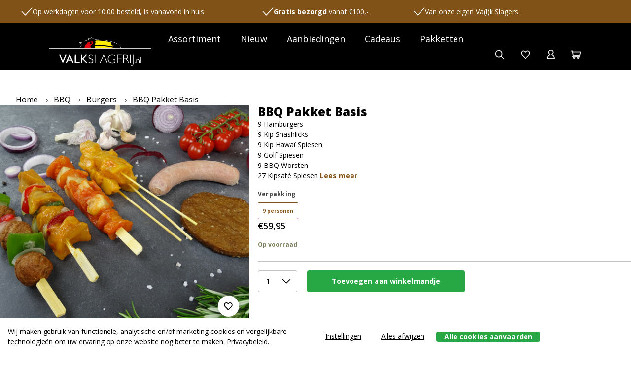

--- FILE ---
content_type: text/html; charset=UTF-8
request_url: https://www.valkslagerij.nl/bbq-pakket-basis
body_size: 34773
content:







<!DOCTYPE html>
<html class="no-js" lang="nl">
    <head>
        <title>BBQ Pakket Basis voor 9 personen</title>
        <link rel="dns-prefetch preconnect" href="https://cdn11.bigcommerce.com/s-yznzbkrmst" crossorigin><link rel="dns-prefetch preconnect" href="https://fonts.googleapis.com/" crossorigin><link rel="dns-prefetch preconnect" href="https://fonts.gstatic.com/" crossorigin>
        <meta property="product:price:amount" content="59.95" /><meta property="product:price:currency" content="EUR" /><meta property="og:url" content="https://www.valkslagerij.nl/bbq-pakket-basis" /><meta property="og:site_name" content="Valk Slagerij" /><meta name="description" content="&lt;p&gt;Dit BBQ-Pakket is ideaal voor grotere gezelschappen. Bijvoorbeeld voor een buurt-BBQ of een verjaardagsfeest. &lt;strong&gt;Maar liefst 54 stuks&lt;/strong&gt;.&lt;/p&gt;
&lt;p&gt;&lt;em&gt;Op zoek naar luxere stukken vlees? &lt;/em&gt;&lt;em&gt;Probeer dan één van onze &lt;a title=&quot;Goedkoop BBQ vlees bestellen online&quot; href=&quot;https://www.valkslagerij.nl/vleespakketten/bbq-pakketten&quot;&gt;andere BBQ-pakketten&lt;/a&gt;&lt;/em&gt;&lt;/p&gt;
&lt;ul&gt;
&lt;li&gt;9 Hamburgers&lt;/li&gt;
&lt;li&gt;9 Kip Shashlicks&lt;/li&gt;
&lt;li&gt;9 Kip Hawaï Spiesen&lt;/li&gt;
&lt;li&gt;9 Golf Spiesen&lt;/li&gt;
&lt;li&gt;9 BBQ Worsten&lt;/li&gt;
&lt;li&gt;9 x 3 Kipsaté Spiesen&lt;/li&gt;
&lt;/ul&gt;"><link rel='canonical' href='https://www.valkslagerij.nl/bbq-pakket-basis' /><meta name='platform' content='bigcommerce.stencil' /><meta property="og:type" content="product" />
<meta property="og:title" content="BBQ Pakket Basis" />
<meta property="og:description" content="&lt;p&gt;Dit BBQ-Pakket is ideaal voor grotere gezelschappen. Bijvoorbeeld voor een buurt-BBQ of een verjaardagsfeest. &lt;strong&gt;Maar liefst 54 stuks&lt;/strong&gt;.&lt;/p&gt;
&lt;p&gt;&lt;em&gt;Op zoek naar luxere stukken vlees? &lt;/em&gt;&lt;em&gt;Probeer dan één van onze &lt;a title=&quot;Goedkoop BBQ vlees bestellen online&quot; href=&quot;https://www.valkslagerij.nl/vleespakketten/bbq-pakketten&quot;&gt;andere BBQ-pakketten&lt;/a&gt;&lt;/em&gt;&lt;/p&gt;
&lt;ul&gt;
&lt;li&gt;9 Hamburgers&lt;/li&gt;
&lt;li&gt;9 Kip Shashlicks&lt;/li&gt;
&lt;li&gt;9 Kip Hawaï Spiesen&lt;/li&gt;
&lt;li&gt;9 Golf Spiesen&lt;/li&gt;
&lt;li&gt;9 BBQ Worsten&lt;/li&gt;
&lt;li&gt;9 x 3 Kipsaté Spiesen&lt;/li&gt;
&lt;/ul&gt;" />
<meta property="og:image" content="https://cdn11.bigcommerce.com/s-yznzbkrmst/products/6865/images/7947/bbq-basis-box_1__92069.1718977112.386.513.jpg?c=1" />
<meta property="pinterest:richpins" content="disabled" />
        
         

        <link href="https://cdn11.bigcommerce.com/s-yznzbkrmst/product_images/1541461/Valkslagerij.nl.png" rel="shortcut icon">
        <meta name="viewport" content="width=device-width, initial-scale=1">
        

        <script>
            document.documentElement.className = document.documentElement.className.replace('no-js', 'js');
        </script>

        <script>
    function browserSupportsAllFeatures() {
        return window.Promise
            && window.fetch
            && window.URL
            && window.URLSearchParams
            && window.WeakMap
            // object-fit support
            && ('objectFit' in document.documentElement.style);
    }

    function loadScript(src) {
        var js = document.createElement('script');
        js.src = src;
        js.onerror = function () {
            console.error('Failed to load polyfill script ' + src);
        };
        document.head.appendChild(js);
    }

    if (!browserSupportsAllFeatures()) {
        loadScript('https://cdn11.bigcommerce.com/s-yznzbkrmst/stencil/0154c690-d343-013e-b743-32fe1a9facfb/e/fb22eac0-c198-013e-1524-72cc57b1936c/dist/theme-bundle.polyfills.js');
    }
</script>
        <script>window.consentManagerTranslations = `{"locale":"nl","locales":{"consent_manager.data_collection_warning":"nl","consent_manager.accept_all_cookies":"nl","consent_manager.gdpr_settings":"nl","consent_manager.data_collection_preferences":"nl","consent_manager.manage_data_collection_preferences":"nl","consent_manager.use_data_by_cookies":"nl","consent_manager.data_categories_table":"nl","consent_manager.allow":"nl","consent_manager.accept":"nl","consent_manager.deny":"nl","consent_manager.dismiss":"nl","consent_manager.reject_all":"nl","consent_manager.category":"nl","consent_manager.purpose":"nl","consent_manager.functional_category":"nl","consent_manager.functional_purpose":"nl","consent_manager.analytics_category":"nl","consent_manager.analytics_purpose":"nl","consent_manager.targeting_category":"nl","consent_manager.advertising_category":"nl","consent_manager.advertising_purpose":"nl","consent_manager.essential_category":"nl","consent_manager.esential_purpose":"nl","consent_manager.yes":"nl","consent_manager.no":"nl","consent_manager.not_available":"nl","consent_manager.cancel":"nl","consent_manager.save":"nl","consent_manager.back_to_preferences":"nl","consent_manager.close_without_changes":"nl","consent_manager.unsaved_changes":"nl","consent_manager.by_using":"nl","consent_manager.agree_on_data_collection":"nl","consent_manager.change_preferences":"nl","consent_manager.cancel_dialog_title":"nl","consent_manager.privacy_policy":"nl","consent_manager.allow_category_tracking":"nl","consent_manager.disallow_category_tracking":"nl"},"translations":{"consent_manager.data_collection_warning":"Wij maken gebruik van functionele, analytische en/of marketing cookies en vergelijkbare technologieën om uw ervaring op onze website nog beter te maken. ","consent_manager.accept_all_cookies":"Alle cookies aanvaarden","consent_manager.gdpr_settings":"Instellingen","consent_manager.data_collection_preferences":"Voorkeuren voor het verzamelen van gegevens op de website","consent_manager.manage_data_collection_preferences":"Voorkeuren voor het verzamelen van gegevens op de website beheren","consent_manager.use_data_by_cookies":" gebruikt door cookies en JavaScript-bibliotheken verzamelde gegevens om uw winkelervaring te verbeteren.","consent_manager.data_categories_table":"In de onderstaande tabel wordt per categorie aangegeven hoe wij deze gegevens gebruiken. Om een categorie van gegevensverzameling uit te schakelen, selecteert u 'Nee' en slaat u uw voorkeuren op.","consent_manager.allow":"Toestaan","consent_manager.accept":"accepteren","consent_manager.deny":"Weigeren","consent_manager.dismiss":"Sluiten","consent_manager.reject_all":"Alles afwijzen","consent_manager.category":"Categorie","consent_manager.purpose":"Doel","consent_manager.functional_category":"Functioneel","consent_manager.functional_purpose":"Maken extra functies mogelijk, zoals video's en livechat. Als u deze niet toestaat, werken sommige of al deze functies mogelijk niet correct.","consent_manager.analytics_category":"Analyses","consent_manager.analytics_purpose":"Leveren statistieken over websitegebruik, bijvoorbeeld webanalytics, zodat we deze website steeds kunnen verbeteren.","consent_manager.targeting_category":"Targeting","consent_manager.advertising_category":"Reclame","consent_manager.advertising_purpose":"Worden gebruikt om profielen aan te maken of inhoud te personaliseren om uw winkelervaring te verbeteren.","consent_manager.essential_category":"Essentieel","consent_manager.esential_purpose":"Essentieel voor het functioneren van de site en de gevraagde diensten, maar voeren geen extra of secundaire functies uit.","consent_manager.yes":"Ja","consent_manager.no":"Nee","consent_manager.not_available":"N.v.t.","consent_manager.cancel":"Annuleren","consent_manager.save":"Opslaan","consent_manager.back_to_preferences":"Terug naar Voorkeuren","consent_manager.close_without_changes":"U heeft niet-opgeslagen wijzigingen aan uw voorkeuren voor gegevensverzameling. Weet u zeker dat u wilt afsluiten zonder op te slaan?","consent_manager.unsaved_changes":"U heeft niet-opgeslagen wijzigingen","consent_manager.by_using":"Door onze website te gebruiken, gaat u akkoord met onze","consent_manager.agree_on_data_collection":"","consent_manager.change_preferences":"U kunt uw voorkeuren op elk moment wijzigen","consent_manager.cancel_dialog_title":"Weet u zeker dat u uw instellingen wilt annuleren?","consent_manager.privacy_policy":"Privacybeleid","consent_manager.allow_category_tracking":"Tracking van [CATEGORY_NAME] toestaan","consent_manager.disallow_category_tracking":"Tracking van [CATEGORY_NAME] weigeren"}}`;</script>

        <script>
            window.lazySizesConfig = window.lazySizesConfig || {};
            window.lazySizesConfig.loadMode = 1;
        </script>
        <script async src="https://cdn11.bigcommerce.com/s-yznzbkrmst/stencil/0154c690-d343-013e-b743-32fe1a9facfb/e/fb22eac0-c198-013e-1524-72cc57b1936c/dist/theme-bundle.head_async.js"></script>
        
        <link href="https://fonts.googleapis.com/css?family=Montserrat:700,500%7CKarla:400%7COpen+Sans:700&display=block" rel="stylesheet">
        
        <script async src="https://cdn11.bigcommerce.com/s-yznzbkrmst/stencil/0154c690-d343-013e-b743-32fe1a9facfb/e/fb22eac0-c198-013e-1524-72cc57b1936c/dist/theme-bundle.font.js"></script>

        <link data-stencil-stylesheet href="https://cdn11.bigcommerce.com/s-yznzbkrmst/stencil/0154c690-d343-013e-b743-32fe1a9facfb/e/fb22eac0-c198-013e-1524-72cc57b1936c/css/theme-0c355d20-d343-013e-2545-7656562cb2ca.css" rel="stylesheet">
        <link rel="preconnect" href="https://fonts.googleapis.com">
        <link rel="preconnect" href="https://fonts.gstatic.com" crossorigin>
        <link href="https://fonts.googleapis.com/css2?family=Open+Sans:ital,wght@0,400;0,600;0,700;0,800;1,400&display=swap" rel="stylesheet">  

        <!-- Start Tracking Code for analytics_facebook -->

<script data-bc-cookie-consent="4" type="text/plain">
!function(f,b,e,v,n,t,s){if(f.fbq)return;n=f.fbq=function(){n.callMethod?n.callMethod.apply(n,arguments):n.queue.push(arguments)};if(!f._fbq)f._fbq=n;n.push=n;n.loaded=!0;n.version='2.0';n.queue=[];t=b.createElement(e);t.async=!0;t.src=v;s=b.getElementsByTagName(e)[0];s.parentNode.insertBefore(t,s)}(window,document,'script','https://connect.facebook.net/en_US/fbevents.js');

fbq('set', 'autoConfig', 'false', '802383397107283');
fbq('dataProcessingOptions', []);
fbq('init', '802383397107283', {"external_id":"180d2e50-14fd-4a3d-a158-7ed94df2f9c5"});
fbq('set', 'agent', 'bigcommerce', '802383397107283');

function trackEvents() {
    var pathName = window.location.pathname;

    fbq('track', 'PageView', {}, "");

    // Search events start -- only fire if the shopper lands on the /search.php page
    if (pathName.indexOf('/search.php') === 0 && getUrlParameter('search_query')) {
        fbq('track', 'Search', {
            content_type: 'product_group',
            content_ids: [],
            search_string: getUrlParameter('search_query')
        });
    }
    // Search events end

    // Wishlist events start -- only fire if the shopper attempts to add an item to their wishlist
    if (pathName.indexOf('/wishlist.php') === 0 && getUrlParameter('added_product_id')) {
        fbq('track', 'AddToWishlist', {
            content_type: 'product_group',
            content_ids: []
        });
    }
    // Wishlist events end

    // Lead events start -- only fire if the shopper subscribes to newsletter
    if (pathName.indexOf('/subscribe.php') === 0 && getUrlParameter('result') === 'success') {
        fbq('track', 'Lead', {});
    }
    // Lead events end

    // Registration events start -- only fire if the shopper registers an account
    if (pathName.indexOf('/login.php') === 0 && getUrlParameter('action') === 'account_created') {
        fbq('track', 'CompleteRegistration', {}, "");
    }
    // Registration events end

    

    function getUrlParameter(name) {
        var cleanName = name.replace(/[\[]/, '\[').replace(/[\]]/, '\]');
        var regex = new RegExp('[\?&]' + cleanName + '=([^&#]*)');
        var results = regex.exec(window.location.search);
        return results === null ? '' : decodeURIComponent(results[1].replace(/\+/g, ' '));
    }
}

if (window.addEventListener) {
    window.addEventListener("load", trackEvents, false)
}
</script>
<noscript><img height="1" width="1" style="display:none" alt="null" src="https://www.facebook.com/tr?id=802383397107283&ev=PageView&noscript=1&a=plbigcommerce1.2&eid="/></noscript>

<!-- End Tracking Code for analytics_facebook -->

<!-- Start Tracking Code for analytics_googleanalytics4 -->

<script data-cfasync="false" src="https://cdn11.bigcommerce.com/shared/js/google_analytics4_bodl_subscribers-358423becf5d870b8b603a81de597c10f6bc7699.js" integrity="sha256-gtOfJ3Avc1pEE/hx6SKj/96cca7JvfqllWA9FTQJyfI=" crossorigin="anonymous"></script>
<script data-cfasync="false">
  (function () {
    window.dataLayer = window.dataLayer || [];

    function gtag(){
        dataLayer.push(arguments);
    }

    function initGA4(event) {
         function setupGtag() {
            function configureGtag() {
                gtag('js', new Date());
                gtag('set', 'developer_id.dMjk3Nj', true);
                gtag('config', 'G-ZXWH12TGJN');
            }

            var script = document.createElement('script');

            script.src = 'https://www.googletagmanager.com/gtag/js?id=G-ZXWH12TGJN';
            script.async = true;
            script.onload = configureGtag;

            document.head.appendChild(script);
        }

        setupGtag();

        if (typeof subscribeOnBodlEvents === 'function') {
            subscribeOnBodlEvents('G-ZXWH12TGJN', true);
        }

        window.removeEventListener(event.type, initGA4);
    }

    gtag('consent', 'default', {"ad_storage":"denied","ad_user_data":"denied","ad_personalization":"denied","analytics_storage":"denied","functionality_storage":"denied"})
            

    var eventName = document.readyState === 'complete' ? 'consentScriptsLoaded' : 'DOMContentLoaded';
    window.addEventListener(eventName, initGA4, false);
  })()
</script>

<!-- End Tracking Code for analytics_googleanalytics4 -->

<!-- Start Tracking Code for analytics_siteverification -->

<meta name="google-site-verification" content="-ifMZ1V7wLtIDEWsq8P3Ng8dP8nUR_dro6O843i4nOA" />

<!-- End Tracking Code for analytics_siteverification -->


<script type="text/javascript" src="https://checkout-sdk.bigcommerce.com/v1/loader.js" defer ></script>
<script src="https://www.google.com/recaptcha/api.js" async defer></script>
<script>window.consentManagerStoreConfig = function () { return {"storeName":"Valk Slagerij","privacyPolicyUrl":"https:\/\/www.valkvoorthuis.nl\/privacy-en-cookiebeleid","writeKey":null,"improvedConsentManagerEnabled":true,"AlwaysIncludeScriptsWithConsentTag":true}; };</script>
<script type="text/javascript" src="https://cdn11.bigcommerce.com/shared/js/bodl-consent-32a446f5a681a22e8af09a4ab8f4e4b6deda6487.js" integrity="sha256-uitfaufFdsW9ELiQEkeOgsYedtr3BuhVvA4WaPhIZZY=" crossorigin="anonymous" defer></script>
<script type="text/javascript" src="https://cdn11.bigcommerce.com/shared/js/storefront/consent-manager-config-3013a89bb0485f417056882e3b5cf19e6588b7ba.js" defer></script>
<script type="text/javascript" src="https://cdn11.bigcommerce.com/shared/js/storefront/consent-manager-08633fe15aba542118c03f6d45457262fa9fac88.js" defer></script>
<script type="text/javascript">
var BCData = {"product_attributes":{"sku":"PAKK-BBQ-BASI","upc":null,"mpn":null,"gtin":null,"weight":null,"base":true,"image":null,"price":{"with_tax":{"formatted":"\u20ac59,95","value":59.95,"currency":"EUR"},"tax_label":"Inclusief BTW"},"out_of_stock_behavior":"label_option","out_of_stock_message":"Opgegeten","available_modifier_values":[],"in_stock_attributes":[],"stock":87,"instock":true,"stock_message":null,"purchasable":true,"purchasing_message":null,"call_for_price_message":null}};
</script>
<script>(function(w,d,s,l,i){w[l]=w[l]||[];w[l].push({'gtm.start':
new Date().getTime(),event:'gtm.js'});var f=d.getElementsByTagName(s)[0],
j=d.createElement(s),dl=l!='dataLayer'?'&l='+l:'';j.async=true;j.src=
'https://www.googletagmanager.com/gtm.js?id='+i+dl;f.parentNode.insertBefore(j,f);
})(window,document,'script','dataLayer','GTM-KSKG9RGF');</script><!-- Global site tag (gtag.js) - Google Ads: AW-10775235719 -->
<script data-bc-cookie-consent="3" type="text/plain" async src="https://www.googletagmanager.com/gtag/js?id=AW-10775235719"></script>
<script data-bc-cookie-consent="3" type="text/plain">
  window.dataLayer = window.dataLayer || [];
  function gtag(){dataLayer.push(arguments);}
  gtag('js', new Date());

  gtag('config', 'AW-10775235719');
  gtag('set', 'developer_id.dMjk3Nj', true);
</script>
<!-- GA4 Code Start: View Product Content -->
<script data-bc-cookie-consent="3" type="text/plain">
  gtag('event', 'view_item', {
    send_to: 'AW-10775235719',
    ecomm_pagetype: 'product',
    currency: 'EUR',
    items: [{
      id: 'PAKK-BBQ-BASI',
      name: 'BBQ Pakket Basis',
      quantity: 1,
      google_business_vertical: 'retail',
    }],
  });
</script>

 <script data-cfasync="false" src="https://microapps.bigcommerce.com/bodl-events/1.9.4/index.js" integrity="sha256-Y0tDj1qsyiKBRibKllwV0ZJ1aFlGYaHHGl/oUFoXJ7Y=" nonce="" crossorigin="anonymous"></script>
 <script data-cfasync="false" nonce="">

 (function() {
    function decodeBase64(base64) {
       const text = atob(base64);
       const length = text.length;
       const bytes = new Uint8Array(length);
       for (let i = 0; i < length; i++) {
          bytes[i] = text.charCodeAt(i);
       }
       const decoder = new TextDecoder();
       return decoder.decode(bytes);
    }
    window.bodl = JSON.parse(decodeBase64("[base64]"));
 })()

 </script>

<script nonce="">
(function () {
    var xmlHttp = new XMLHttpRequest();

    xmlHttp.open('POST', 'https://bes.gcp.data.bigcommerce.com/nobot');
    xmlHttp.setRequestHeader('Content-Type', 'application/json');
    xmlHttp.send('{"store_id":"1003115514","timezone_offset":"1.0","timestamp":"2026-01-17T06:45:48.42436000Z","visit_id":"c8cdbe91-6cd6-471f-bb62-5e726e79b8be","channel_id":1541461}');
})();
</script>

    </head>
    <body>
        <svg data-src="https://cdn11.bigcommerce.com/s-yznzbkrmst/stencil/0154c690-d343-013e-b743-32fe1a9facfb/e/fb22eac0-c198-013e-1524-72cc57b1936c/img/icon-sprite.svg" class="icons-svg-sprite"></svg>
        <svg data-src="https://cdn11.bigcommerce.com/s-yznzbkrmst/stencil/0154c690-d343-013e-b743-32fe1a9facfb/e/fb22eac0-c198-013e-1524-72cc57b1936c/img/country-sprite.svg" class="icons-svg-sprite"></svg>
        
        <template id="hotspot-tooltip-template" style="display: none !important;">
  <a class="hotspot-tooltip-card">
    <div class="hotspot-info">
      <h4 class="product-title"></h4>
      <p class="product-brand"></p>
      <p class="price"></p>
    </div>

    <div class="hotspot-nav">
        <div>
          <svg>
            <use href="#icon-chevron-right"></use>
          </svg>
        </div>
    </div>
  </a>
</template>        <template id="toucan-loader-template" style="display: none !important;">
    <div class="c-toucan-loader" >
        <div class="overlay"></div>
        <div class="toucan-container">
            <div class="toucan-bird"></div>
            <div class="dots">
                <div class="dot dot1"></div>
                <div class="dot dot2"></div>
                <div class="dot dot3"></div>
            </div>
        </div>
    </div>
</template>

        <div class="sticky-header">
    <div class="banners">
        <div data-content-region="usp--global"><div data-layout-id="2bf3e12c-594d-49b4-ab28-ca49035af80f">       <div data-sub-layout-container="5163ea81-97c5-41c7-b14a-ec4c0394799c" data-layout-name="Layout">
    <style data-container-styling="5163ea81-97c5-41c7-b14a-ec4c0394799c">
        [data-sub-layout-container="5163ea81-97c5-41c7-b14a-ec4c0394799c"] {
            box-sizing: border-box;
            display: flex;
            flex-wrap: wrap;
            z-index: 0;
            position: relative;
            height: ;
            padding-top: 0px;
            padding-right: 0px;
            padding-bottom: 0px;
            padding-left: 0px;
            margin-top: 0px;
            margin-right: 0px;
            margin-bottom: 0px;
            margin-left: 0px;
            border-width: 0px;
            border-style: solid;
            border-color: #333333;
        }

        [data-sub-layout-container="5163ea81-97c5-41c7-b14a-ec4c0394799c"]:after {
            display: block;
            position: absolute;
            top: 0;
            left: 0;
            bottom: 0;
            right: 0;
            background-size: cover;
            z-index: auto;
        }
    </style>

    <div data-sub-layout="11a4d434-8f96-41e9-b930-638f5cec78c8">
        <style data-column-styling="11a4d434-8f96-41e9-b930-638f5cec78c8">
            [data-sub-layout="11a4d434-8f96-41e9-b930-638f5cec78c8"] {
                display: flex;
                flex-direction: column;
                box-sizing: border-box;
                flex-basis: 100%;
                max-width: 100%;
                z-index: 0;
                position: relative;
                height: ;
                padding-top: 0px;
                padding-right: 10.5px;
                padding-bottom: 0px;
                padding-left: 10.5px;
                margin-top: 0px;
                margin-right: 0px;
                margin-bottom: 0px;
                margin-left: 0px;
                border-width: 0px;
                border-style: solid;
                border-color: #333333;
                justify-content: center;
            }
            [data-sub-layout="11a4d434-8f96-41e9-b930-638f5cec78c8"]:after {
                display: block;
                position: absolute;
                top: 0;
                left: 0;
                bottom: 0;
                right: 0;
                background-size: cover;
                z-index: auto;
            }
            @media only screen and (max-width: 700px) {
                [data-sub-layout="11a4d434-8f96-41e9-b930-638f5cec78c8"] {
                    flex-basis: 100%;
                    max-width: 100%;
                }
            }
        </style>
        <div data-widget-id="e7c652b4-f69f-4cfc-9c29-5a8af5e4b7bb" data-placement-id="eef35cc3-143d-4a55-9dde-43e222021b65" data-placement-status="ACTIVE"><style>
div[data-type="ReceiveMarketingEmails"]{ display: none; }
</style>
</div>
    </div>
</div>

       <div data-sub-layout-container="0ea5d8d8-7401-48ce-877d-955a6823d47a" data-layout-name="Layout">
    <style data-container-styling="0ea5d8d8-7401-48ce-877d-955a6823d47a">
        [data-sub-layout-container="0ea5d8d8-7401-48ce-877d-955a6823d47a"] {
            box-sizing: border-box;
            display: flex;
            flex-wrap: wrap;
            z-index: 0;
            position: relative;
            height: ;
            padding-top: 0px;
            padding-right: 0px;
            padding-bottom: 0px;
            padding-left: 0px;
            margin-top: 0px;
            margin-right: 0px;
            margin-bottom: 0px;
            margin-left: 0px;
            border-width: 0px;
            border-style: solid;
            border-color: #333333;
        }

        [data-sub-layout-container="0ea5d8d8-7401-48ce-877d-955a6823d47a"]:after {
            display: block;
            position: absolute;
            top: 0;
            left: 0;
            bottom: 0;
            right: 0;
            background-size: cover;
            z-index: auto;
        }
    </style>

    <div data-sub-layout="9a355b10-074f-445a-ad38-9e1db7e0d5d3">
        <style data-column-styling="9a355b10-074f-445a-ad38-9e1db7e0d5d3">
            [data-sub-layout="9a355b10-074f-445a-ad38-9e1db7e0d5d3"] {
                display: flex;
                flex-direction: column;
                box-sizing: border-box;
                flex-basis: 100%;
                max-width: 100%;
                z-index: 0;
                position: relative;
                height: ;
                padding-top: 0px;
                padding-right: 10.5px;
                padding-bottom: 0px;
                padding-left: 10.5px;
                margin-top: 0px;
                margin-right: 0px;
                margin-bottom: 0px;
                margin-left: 0px;
                border-width: 0px;
                border-style: solid;
                border-color: #333333;
                justify-content: center;
            }
            [data-sub-layout="9a355b10-074f-445a-ad38-9e1db7e0d5d3"]:after {
                display: block;
                position: absolute;
                top: 0;
                left: 0;
                bottom: 0;
                right: 0;
                background-size: cover;
                z-index: auto;
            }
            @media only screen and (max-width: 700px) {
                [data-sub-layout="9a355b10-074f-445a-ad38-9e1db7e0d5d3"] {
                    flex-basis: 100%;
                    max-width: 100%;
                }
            }
        </style>
        <div data-widget-id="d8c1320f-9de6-44a5-91a6-3c6f523f69de" data-placement-id="6e485ffd-c30d-4765-b5a8-25c88d52a52b" data-placement-status="ACTIVE"><div class="banner" data-event-type="promotion" data-entity-id="" data-name="" data-position="" data-banner-id="">
  <div data-event-type="promotion-click">
    <div class="banner-container">
      <div class="banner-item">
        <svg><use href="#icon-checkmark"></use></svg>
        <span>Op werkdagen voor 10:00 besteld, is vanavond in huis
                    
                    
                    
</span>
      </div>
      <div class="banner-item">
        <svg><use href="#icon-checkmark"></use></svg>
        <span><strong>Gratis bezorgd</strong> vanaf €100,-</span>
      </div>
      <div class="banner-item">
        <svg><use href="#icon-checkmark"></use></svg>
        <span>Van onze eigen Va(l)k Slagers
                                </span>
      </div>
    </div>
  </div>
</div></div>
    </div>
</div>

</div></div>
    </div>
    
    <header class="header" role="banner">
        <a href="#" class="mobileMenu-toggle" data-mobile-menu-toggle="menu">
            <span class="mobileMenu-toggleIcon">Toggle menu</span>
        </a>
        <div class="header-logo header-logo--left">
            <a href="https://www.valkslagerij.nl/" class="header-logo__link" data-header-logo-link>
        <div class="header-logo-image-container">
            <img class="header-logo-image" src="https://cdn11.bigcommerce.com/s-yznzbkrmst/stencil/0154c690-d343-013e-b743-32fe1a9facfb/e/fb22eac0-c198-013e-1524-72cc57b1936c/img/valkslagerij-logo.svg" srcset="https://cdn11.bigcommerce.com/s-yznzbkrmst/stencil/0154c690-d343-013e-b743-32fe1a9facfb/e/fb22eac0-c198-013e-1524-72cc57b1936c/img/valkslagerij-logo.svg 1x, https://cdn11.bigcommerce.com/s-yznzbkrmst/stencil/0154c690-d343-013e-b743-32fe1a9facfb/e/fb22eac0-c198-013e-1524-72cc57b1936c/img/valkslagerij-logo-2x.svg 2x" alt="valkslagerij-logo">
        </div>
</a>
        </div>
        <div class="navPages-container" id="menu" data-menu>
            <nav class="navPages">
  <ul class="navPages-list">
    <div data-content-region="navigation_list--global"><div data-layout-id="eb5527cd-ec91-4b2c-84c1-c20bb73bf4b5">       <div data-sub-layout-container="218267bf-0b6d-49bf-913d-b33d17bb6585" data-layout-name="Layout">
    <style data-container-styling="218267bf-0b6d-49bf-913d-b33d17bb6585">
        [data-sub-layout-container="218267bf-0b6d-49bf-913d-b33d17bb6585"] {
            box-sizing: border-box;
            display: flex;
            flex-wrap: wrap;
            z-index: 0;
            position: relative;
            height: ;
            padding-top: 0px;
            padding-right: 0px;
            padding-bottom: 0px;
            padding-left: 0px;
            margin-top: 0px;
            margin-right: 0px;
            margin-bottom: 0px;
            margin-left: 0px;
            border-width: 0px;
            border-style: solid;
            border-color: #333333;
        }

        [data-sub-layout-container="218267bf-0b6d-49bf-913d-b33d17bb6585"]:after {
            display: block;
            position: absolute;
            top: 0;
            left: 0;
            bottom: 0;
            right: 0;
            background-size: cover;
            z-index: auto;
        }
    </style>

    <div data-sub-layout="a2366e21-7fdc-425e-9acd-57addf8ca2d5">
        <style data-column-styling="a2366e21-7fdc-425e-9acd-57addf8ca2d5">
            [data-sub-layout="a2366e21-7fdc-425e-9acd-57addf8ca2d5"] {
                display: flex;
                flex-direction: column;
                box-sizing: border-box;
                flex-basis: 100%;
                max-width: 100%;
                z-index: 0;
                position: relative;
                height: ;
                padding-top: 0px;
                padding-right: 10.5px;
                padding-bottom: 0px;
                padding-left: 10.5px;
                margin-top: 0px;
                margin-right: 0px;
                margin-bottom: 0px;
                margin-left: 0px;
                border-width: 0px;
                border-style: solid;
                border-color: #333333;
                justify-content: center;
            }
            [data-sub-layout="a2366e21-7fdc-425e-9acd-57addf8ca2d5"]:after {
                display: block;
                position: absolute;
                top: 0;
                left: 0;
                bottom: 0;
                right: 0;
                background-size: cover;
                z-index: auto;
            }
            @media only screen and (max-width: 700px) {
                [data-sub-layout="a2366e21-7fdc-425e-9acd-57addf8ca2d5"] {
                    flex-basis: 100%;
                    max-width: 100%;
                }
            }
        </style>
        <div data-widget-id="9b19abdc-8d5c-4533-afef-82bd0cb4249b" data-placement-id="6ec7b1b8-b1d5-417b-a9ea-b1eafd344f44" data-placement-status="ACTIVE">                <li class="navPages-item">
                    <a href="/alle-producten/" class="navPages-action nav-level-1 has-subMenu">Assortiment</a>
                            <div class="navPage-subMenu">
                                <div class="navPage-subMenu-container">
                                    <ul class="navPage-subMenu-list">
                                                    <li class="navPage-subMenu-item">
                                                        <a class="navPage-subMenu-action navPages-action has-subMenu" href="/vlees/rund" aria-label="Rund">
                                                            Rund
                                                                <span class="collapsible-icon-wrapper">
                                                            <i class="icon navPages-action-moreIcon" aria-hidden="true">
                                                                <svg width="16" height="17" viewBox="0 0 16 17" fill="none" xmlns="http://www.w3.org/2000/svg">
                                                                    <path d="M5.16994 3.26246C4.9746 3.45779 4.9746 3.77446 5.16994 3.96979L9.7666 8.56646L5.17127 13.1618C4.97594 13.3571 4.97594 13.6738 5.17127 13.8691C5.3666 14.0645 5.68327 14.0645 5.8786 13.8691L10.8286 8.91912C11.0239 8.72379 11.0239 8.40712 10.8286 8.21179L10.4753 7.85846L10.4746 7.85912L5.87794 3.26246C5.68194 3.06713 5.36527 3.06713 5.16994 3.26246Z"></path>
                                                                </svg>
                                                            </i>
                                                        </span>
                                                        </a>
                                                            <div class="navPage-childList-container">
                                                                <ul class="navPage-childList navPage-childList--submenu">
                                                                    <li class="navPage-childList-header">
                                                                        Soort
                                                                    </li>
                                                                                <li class="navPage-childList-item">
                                                                                    <a href="/rundvlees/steaks/" aria-label="Steaks" class="navPage-childList-action navPages-action">
                                                                                        Steaks
                                                                                    </a>
                                                                                </li>
                                                                                <li class="navPage-childList-item">
                                                                                    <a href="/rundvlees/ossenhaas/" aria-label="Ossenhaas" class="navPage-childList-action navPages-action">
                                                                                        Ossenhaas
                                                                                    </a>
                                                                                </li>
                                                                                <li class="navPage-childList-item">
                                                                                    <a href="/rundvlees/entrecote/" aria-label="Entrecote" class="navPage-childList-action navPages-action">
                                                                                        Entrecote
                                                                                    </a>
                                                                                </li>
                                                                                <li class="navPage-childList-item">
                                                                                    <a href="/rundvlees/ribeye/" aria-label="Ribeye" class="navPage-childList-action navPages-action">
                                                                                        Ribeye
                                                                                    </a>
                                                                                </li>
                                                                                <li class="navPage-childList-item">
                                                                                    <a href="/rundvlees/kalfsvlees/" aria-label="Kalfsvlees" class="navPage-childList-action navPages-action">
                                                                                        Kalfsvlees
                                                                                    </a>
                                                                                </li>
                                                                                <li class="navPage-childList-item">
                                                                                    <a href="/rundvlees/wagyu/" aria-label="Wagyu" class="navPage-childList-action navPages-action">
                                                                                        Wagyu
                                                                                    </a>
                                                                                </li>
                                                                                <li class="navPage-childList-item">
                                                                                    <a href="/rundvlees/tournedos/" aria-label="Tournedos" class="navPage-childList-action navPages-action">
                                                                                        Tournedos
                                                                                    </a>
                                                                                </li>
                                                                                <li class="navPage-childList-item">
                                                                                    <a href="/rundvlees/bavette/" aria-label="Bavette" class="navPage-childList-action navPages-action">
                                                                                        Bavette
                                                                                    </a>
                                                                                </li>
                                                                                <li class="navPage-childList-item">
                                                                                    <a href="/stoofvlees/" aria-label="Stoofvlees" class="navPage-childList-action navPages-action">
                                                                                        Stoofvlees
                                                                                    </a>
                                                                                </li>
                                                                                <li class="navPage-childList-item">
                                                                                    <a href="/rundvlees/chateaubriand/" aria-label="Chateaubriand" class="navPage-childList-action navPages-action">
                                                                                        Chateaubriand
                                                                                    </a>
                                                                                </li>
                                                                                <li class="navPage-childList-item">
                                                                                    <a href="/vlees/rund" aria-label="Alle Producten" class="navPage-childList-action navPages-action">
                                                                                        Alle Producten
                                                                                    </a>
                                                                                </li>
                                                                    <li class="navPage-childList-item navPage-childList-all">
                                                                        <a href="/vlees/rund" aria-label="Rund" class="navPage-childList-action navPages-action">
                                                                            Bekijk alles
                                                                        </a>
                                                                    </li>
                                                                </ul>
                                                                <ul class="navPage-childList navPage-childList--inspiration">
                                                                    <li class="navPage-childList-header">
                                                                        Inspiratie
                                                                    </li>
                                                                </ul>
                                                            </div>
                                                    </li>
                                                    <li class="navPage-subMenu-item">
                                                        <a class="navPage-subMenu-action navPages-action " href="/bestsellers/" aria-label="Best sellers">
                                                            Best sellers
                                                        </a>
                                                            <div class="navPage-childList-container">
                                                                <div class="navPage-childList navPage-childList--no-children">
                                                                    <div class="item-action">
                                                                        <a href="/bestsellers/" aria-label="Best sellers">
                                                                            <span>Best sellers</span>
                                                                            <u>Bekijk assortiment</u>
                                                                        </a>
                                                                    </div>
                                                                </div>
                                                            </div>
                                                    </li>
                                                    <li class="navPage-subMenu-item">
                                                        <a class="navPage-subMenu-action navPages-action has-subMenu" href="/vlees/kip/" aria-label="Kip">
                                                            Kip
                                                                <span class="collapsible-icon-wrapper">
                                                            <i class="icon navPages-action-moreIcon" aria-hidden="true">
                                                                <svg width="16" height="17" viewBox="0 0 16 17" fill="none" xmlns="http://www.w3.org/2000/svg">
                                                                    <path d="M5.16994 3.26246C4.9746 3.45779 4.9746 3.77446 5.16994 3.96979L9.7666 8.56646L5.17127 13.1618C4.97594 13.3571 4.97594 13.6738 5.17127 13.8691C5.3666 14.0645 5.68327 14.0645 5.8786 13.8691L10.8286 8.91912C11.0239 8.72379 11.0239 8.40712 10.8286 8.21179L10.4753 7.85846L10.4746 7.85912L5.87794 3.26246C5.68194 3.06713 5.36527 3.06713 5.16994 3.26246Z"></path>
                                                                </svg>
                                                            </i>
                                                        </span>
                                                        </a>
                                                            <div class="navPage-childList-container">
                                                                <ul class="navPage-childList navPage-childList--submenu">
                                                                    <li class="navPage-childList-header">
                                                                        Soort
                                                                    </li>
                                                                                <li class="navPage-childList-item">
                                                                                    <a href="/kip/kipspiesen/" aria-label="Kipspies" class="navPage-childList-action navPages-action">
                                                                                        Kipspies
                                                                                    </a>
                                                                                </li>
                                                                                <li class="navPage-childList-item">
                                                                                    <a href="/kip/kipfilet-kipdijfilet/" aria-label="Kipfilet &amp; Kipdijfilet" class="navPage-childList-action navPages-action">
                                                                                        Kipfilet &amp; Kipdijfilet
                                                                                    </a>
                                                                                </li>
                                                                                <li class="navPage-childList-item">
                                                                                    <a href="/vlees/kip/" aria-label="Alle Producten" class="navPage-childList-action navPages-action">
                                                                                        Alle Producten
                                                                                    </a>
                                                                                </li>
                                                                    <li class="navPage-childList-item navPage-childList-all">
                                                                        <a href="/vlees/kip/" aria-label="Kip" class="navPage-childList-action navPages-action">
                                                                            Bekijk alles
                                                                        </a>
                                                                    </li>
                                                                </ul>
                                                                <ul class="navPage-childList navPage-childList--inspiration">
                                                                    <li class="navPage-childList-header">
                                                                        Inspiratie
                                                                    </li>
                                                                </ul>
                                                            </div>
                                                    </li>
                                                    <li class="navPage-subMenu-item">
                                                        <a class="navPage-subMenu-action navPages-action " href="/rundvlees/gehakt/" aria-label="Gehakt">
                                                            Gehakt
                                                        </a>
                                                            <div class="navPage-childList-container">
                                                                <div class="navPage-childList navPage-childList--no-children">
                                                                    <div class="item-action">
                                                                        <a href="/rundvlees/gehakt/" aria-label="Gehakt">
                                                                            <span>Gehakt</span>
                                                                            <u>Bekijk assortiment</u>
                                                                        </a>
                                                                    </div>
                                                                </div>
                                                            </div>
                                                    </li>
                                                    <li class="navPage-subMenu-item">
                                                        <a class="navPage-subMenu-action navPages-action has-subMenu" href="/vlees/varken" aria-label="Varkensvlees">
                                                            Varkensvlees
                                                                <span class="collapsible-icon-wrapper">
                                                            <i class="icon navPages-action-moreIcon" aria-hidden="true">
                                                                <svg width="16" height="17" viewBox="0 0 16 17" fill="none" xmlns="http://www.w3.org/2000/svg">
                                                                    <path d="M5.16994 3.26246C4.9746 3.45779 4.9746 3.77446 5.16994 3.96979L9.7666 8.56646L5.17127 13.1618C4.97594 13.3571 4.97594 13.6738 5.17127 13.8691C5.3666 14.0645 5.68327 14.0645 5.8786 13.8691L10.8286 8.91912C11.0239 8.72379 11.0239 8.40712 10.8286 8.21179L10.4753 7.85846L10.4746 7.85912L5.87794 3.26246C5.68194 3.06713 5.36527 3.06713 5.16994 3.26246Z"></path>
                                                                </svg>
                                                            </i>
                                                        </span>
                                                        </a>
                                                            <div class="navPage-childList-container">
                                                                <ul class="navPage-childList navPage-childList--submenu">
                                                                    <li class="navPage-childList-header">
                                                                        Soort
                                                                    </li>
                                                                                <li class="navPage-childList-item">
                                                                                    <a href="/varkensvlees/iberico/" aria-label="Iberico Varken" class="navPage-childList-action navPages-action">
                                                                                        Iberico Varken
                                                                                    </a>
                                                                                </li>
                                                                                <li class="navPage-childList-item">
                                                                                    <a href="/varkensvlees/spareribs/" aria-label="Spareribs" class="navPage-childList-action navPages-action">
                                                                                        Spareribs
                                                                                    </a>
                                                                                </li>
                                                                                <li class="navPage-childList-item">
                                                                                    <a href="/varkensvlees/spek/" aria-label="Spek" class="navPage-childList-action navPages-action">
                                                                                        Spek
                                                                                    </a>
                                                                                </li>
                                                                                <li class="navPage-childList-item">
                                                                                    <a href="/vlees/varken" aria-label="Alle Producten" class="navPage-childList-action navPages-action">
                                                                                        Alle Producten
                                                                                    </a>
                                                                                </li>
                                                                    <li class="navPage-childList-item navPage-childList-all">
                                                                        <a href="/vlees/varken" aria-label="Varkensvlees" class="navPage-childList-action navPages-action">
                                                                            Bekijk alles
                                                                        </a>
                                                                    </li>
                                                                </ul>
                                                                <ul class="navPage-childList navPage-childList--inspiration">
                                                                    <li class="navPage-childList-header">
                                                                        Inspiratie
                                                                    </li>
                                                                </ul>
                                                            </div>
                                                    </li>
                                                    <li class="navPage-subMenu-item">
                                                        <a class="navPage-subMenu-action navPages-action has-subMenu" href="/bbq/" aria-label="BBQ">
                                                            BBQ
                                                                <span class="collapsible-icon-wrapper">
                                                            <i class="icon navPages-action-moreIcon" aria-hidden="true">
                                                                <svg width="16" height="17" viewBox="0 0 16 17" fill="none" xmlns="http://www.w3.org/2000/svg">
                                                                    <path d="M5.16994 3.26246C4.9746 3.45779 4.9746 3.77446 5.16994 3.96979L9.7666 8.56646L5.17127 13.1618C4.97594 13.3571 4.97594 13.6738 5.17127 13.8691C5.3666 14.0645 5.68327 14.0645 5.8786 13.8691L10.8286 8.91912C11.0239 8.72379 11.0239 8.40712 10.8286 8.21179L10.4753 7.85846L10.4746 7.85912L5.87794 3.26246C5.68194 3.06713 5.36527 3.06713 5.16994 3.26246Z"></path>
                                                                </svg>
                                                            </i>
                                                        </span>
                                                        </a>
                                                            <div class="navPage-childList-container">
                                                                <ul class="navPage-childList navPage-childList--submenu">
                                                                    <li class="navPage-childList-header">
                                                                        Soort
                                                                    </li>
                                                                                <li class="navPage-childList-item">
                                                                                    <a href="/bbq/" aria-label="Alle Producten" class="navPage-childList-action navPages-action">
                                                                                        Alle Producten
                                                                                    </a>
                                                                                </li>
                                                                                <li class="navPage-childList-item">
                                                                                    <a href="/vleespakketten/bbq-pakketten/" aria-label="Pakketten" class="navPage-childList-action navPages-action">
                                                                                        Pakketten
                                                                                    </a>
                                                                                </li>
                                                                                <li class="navPage-childList-item">
                                                                                    <a href="/bbq/burgers/" aria-label="Burgers" class="navPage-childList-action navPages-action">
                                                                                        Burgers
                                                                                    </a>
                                                                                </li>
                                                                                <li class="navPage-childList-item">
                                                                                    <a href="/bbq/bbq-worsten/" aria-label="Worsten" class="navPage-childList-action navPages-action">
                                                                                        Worsten
                                                                                    </a>
                                                                                </li>
                                                                                <li class="navPage-childList-item">
                                                                                    <a href="/bbq/spiesen/" aria-label="Spiesjes" class="navPage-childList-action navPages-action">
                                                                                        Spiesjes
                                                                                    </a>
                                                                                </li>
                                                                                <li class="navPage-childList-item">
                                                                                    <a href="/big-green-egg/" aria-label="Big Green Egg" class="navPage-childList-action navPages-action">
                                                                                        Big Green Egg
                                                                                    </a>
                                                                                </li>
                                                                                <li class="navPage-childList-item">
                                                                                    <a href="/bbq/groot-stuk-vlees/" aria-label="Grote Stukken" class="navPage-childList-action navPages-action">
                                                                                        Grote Stukken
                                                                                    </a>
                                                                                </li>
                                                                    <li class="navPage-childList-item navPage-childList-all">
                                                                        <a href="/bbq/" aria-label="BBQ" class="navPage-childList-action navPages-action">
                                                                            Bekijk alles
                                                                        </a>
                                                                    </li>
                                                                </ul>
                                                                <ul class="navPage-childList navPage-childList--inspiration">
                                                                    <li class="navPage-childList-header">
                                                                        Inspiratie
                                                                    </li>
                                                                </ul>
                                                            </div>
                                                    </li>
                                                    <li class="navPage-subMenu-item">
                                                        <a class="navPage-subMenu-action navPages-action " href="/vis/" aria-label="Vis">
                                                            Vis
                                                        </a>
                                                            <div class="navPage-childList-container">
                                                                <div class="navPage-childList navPage-childList--no-children">
                                                                    <div class="item-action">
                                                                        <a href="/vis/" aria-label="Vis">
                                                                            <span>Vis</span>
                                                                            <u>Bekijk assortiment</u>
                                                                        </a>
                                                                    </div>
                                                                </div>
                                                            </div>
                                                    </li>
                                                    <li class="navPage-subMenu-item">
                                                        <a class="navPage-subMenu-action navPages-action " href="/lam" aria-label="Lam">
                                                            Lam
                                                        </a>
                                                            <div class="navPage-childList-container">
                                                                <div class="navPage-childList navPage-childList--no-children">
                                                                    <div class="item-action">
                                                                        <a href="/lam" aria-label="Lam">
                                                                            <span>Lam</span>
                                                                            <u>Bekijk assortiment</u>
                                                                        </a>
                                                                    </div>
                                                                </div>
                                                            </div>
                                                    </li>
                                                    <li class="navPage-subMenu-item">
                                                        <a class="navPage-subMenu-action navPages-action " href="/gourmet" aria-label="Gourmet">
                                                            Gourmet
                                                        </a>
                                                            <div class="navPage-childList-container">
                                                                <div class="navPage-childList navPage-childList--no-children">
                                                                    <div class="item-action">
                                                                        <a href="/gourmet" aria-label="Gourmet">
                                                                            <span>Gourmet</span>
                                                                            <u>Bekijk assortiment</u>
                                                                        </a>
                                                                    </div>
                                                                </div>
                                                            </div>
                                                    </li>
                                                    <li class="navPage-subMenu-item">
                                                        <a class="navPage-subMenu-action navPages-action " href="/wild-en-lamsvlees/wild/" aria-label="Wild">
                                                            Wild
                                                        </a>
                                                            <div class="navPage-childList-container">
                                                                <div class="navPage-childList navPage-childList--no-children">
                                                                    <div class="item-action">
                                                                        <a href="/wild-en-lamsvlees/wild/" aria-label="Wild">
                                                                            <span>Wild</span>
                                                                            <u>Bekijk assortiment</u>
                                                                        </a>
                                                                    </div>
                                                                </div>
                                                            </div>
                                                    </li>
                                                    <li class="navPage-subMenu-item">
                                                        <a class="navPage-subMenu-action navPages-action " href="/borrelen/" aria-label="Borrelen">
                                                            Borrelen
                                                        </a>
                                                            <div class="navPage-childList-container">
                                                                <div class="navPage-childList navPage-childList--no-children">
                                                                    <div class="item-action">
                                                                        <a href="/borrelen/" aria-label="Borrelen">
                                                                            <span>Borrelen</span>
                                                                            <u>Bekijk assortiment</u>
                                                                        </a>
                                                                    </div>
                                                                </div>
                                                            </div>
                                                    </li>
                                                    <li class="navPage-subMenu-item">
                                                        <a class="navPage-subMenu-action navPages-action " href="/overige-producten/accessoires/" aria-label="Accessoires">
                                                            Accessoires
                                                        </a>
                                                            <div class="navPage-childList-container">
                                                                <div class="navPage-childList navPage-childList--no-children">
                                                                    <div class="item-action">
                                                                        <a href="/overige-producten/accessoires/" aria-label="Accessoires">
                                                                            <span>Accessoires</span>
                                                                            <u>Bekijk assortiment</u>
                                                                        </a>
                                                                    </div>
                                                                </div>
                                                            </div>
                                                    </li>
                                                    <li class="navPage-subMenu-item">
                                                        <a class="navPage-subMenu-action navPages-action has-subMenu" href="/ambachtelijk/" aria-label="Ambachtelijk">
                                                            Ambachtelijk
                                                                <span class="collapsible-icon-wrapper">
                                                            <i class="icon navPages-action-moreIcon" aria-hidden="true">
                                                                <svg width="16" height="17" viewBox="0 0 16 17" fill="none" xmlns="http://www.w3.org/2000/svg">
                                                                    <path d="M5.16994 3.26246C4.9746 3.45779 4.9746 3.77446 5.16994 3.96979L9.7666 8.56646L5.17127 13.1618C4.97594 13.3571 4.97594 13.6738 5.17127 13.8691C5.3666 14.0645 5.68327 14.0645 5.8786 13.8691L10.8286 8.91912C11.0239 8.72379 11.0239 8.40712 10.8286 8.21179L10.4753 7.85846L10.4746 7.85912L5.87794 3.26246C5.68194 3.06713 5.36527 3.06713 5.16994 3.26246Z"></path>
                                                                </svg>
                                                            </i>
                                                        </span>
                                                        </a>
                                                            <div class="navPage-childList-container">
                                                                <ul class="navPage-childList navPage-childList--submenu">
                                                                    <li class="navPage-childList-header">
                                                                        Soort
                                                                    </li>
                                                                                <li class="navPage-childList-item">
                                                                                    <a href="/feestdagen/" aria-label="Feestdagen" class="navPage-childList-action navPages-action">
                                                                                        Feestdagen
                                                                                    </a>
                                                                                </li>
                                                                                <li class="navPage-childList-item">
                                                                                    <a href="/overige-producten/soepen/" aria-label="Soep" class="navPage-childList-action navPages-action">
                                                                                        Soep
                                                                                    </a>
                                                                                </li>
                                                                                <li class="navPage-childList-item">
                                                                                    <a href="/overige-producten/brood-smeersels/" aria-label="Brood &amp; Smeersels" class="navPage-childList-action navPages-action">
                                                                                        Brood &amp; Smeersels
                                                                                    </a>
                                                                                </li>
                                                                                <li class="navPage-childList-item">
                                                                                    <a href="/borrelen/ballen/" aria-label="Ballen" class="navPage-childList-action navPages-action">
                                                                                        Ballen
                                                                                    </a>
                                                                                </li>
                                                                                <li class="navPage-childList-item">
                                                                                    <a href="/overige-producten/sauzen/" aria-label="Sauzen" class="navPage-childList-action navPages-action">
                                                                                        Sauzen
                                                                                    </a>
                                                                                </li>
                                                                    <li class="navPage-childList-item navPage-childList-all">
                                                                        <a href="/ambachtelijk/" aria-label="Ambachtelijk" class="navPage-childList-action navPages-action">
                                                                            Bekijk alles
                                                                        </a>
                                                                    </li>
                                                                </ul>
                                                                <ul class="navPage-childList navPage-childList--inspiration">
                                                                    <li class="navPage-childList-header">
                                                                        Inspiratie
                                                                    </li>
                                                                </ul>
                                                            </div>
                                                    </li>
                                                    <li class="navPage-subMenu-item">
                                                        <a class="navPage-subMenu-action navPages-action " href="/overige-producten/maaltijden/" aria-label="Maaltijden">
                                                            Maaltijden
                                                        </a>
                                                            <div class="navPage-childList-container">
                                                                <div class="navPage-childList navPage-childList--no-children">
                                                                    <div class="item-action">
                                                                        <a href="/overige-producten/maaltijden/" aria-label="Maaltijden">
                                                                            <span>Maaltijden</span>
                                                                            <u>Bekijk assortiment</u>
                                                                        </a>
                                                                    </div>
                                                                </div>
                                                            </div>
                                                    </li>
                                    </ul>
                                </div>
                            </div>
                </li>
                <li class="navPages-item">
                    <a href="/nieuw/" class="navPages-action nav-level-1 ">Nieuw</a>
                </li>
                <li class="navPages-item">
                    <a href="/aanbiedingen/" class="navPages-action nav-level-1 ">Aanbiedingen</a>
                </li>
                <li class="navPages-item">
                    <a href="/cadeaus/" class="navPages-action nav-level-1 ">Cadeaus</a>
                </li>
                <li class="navPages-item">
                    <a href="/pakketten/" class="navPages-action nav-level-1 has-subMenu">Pakketten</a>
                            <div class="navPage-subMenu">
                                <div class="navPage-subMenu-container">
                                    <ul class="navPage-subMenu-list">
                                                    <li class="navPage-subMenu-item">
                                                        <a class="navPage-subMenu-action navPages-action " href="/vleespakketten/doordeweekse-pakketten/" aria-label="Doordeweekse Pakketten">
                                                            Doordeweekse Pakketten
                                                        </a>
                                                            <div class="navPage-childList-container">
                                                                <div class="navPage-childList navPage-childList--no-children">
                                                                    <div class="item-action">
                                                                        <a href="/vleespakketten/doordeweekse-pakketten/" aria-label="Doordeweekse Pakketten">
                                                                            <span>Doordeweekse Pakketten</span>
                                                                            <u>Bekijk assortiment</u>
                                                                        </a>
                                                                    </div>
                                                                </div>
                                                            </div>
                                                    </li>
                                                    <li class="navPage-subMenu-item">
                                                        <a class="navPage-subMenu-action navPages-action " href="/vleespakketten/bbq-pakketten/" aria-label="BBQ Pakketten">
                                                            BBQ Pakketten
                                                        </a>
                                                            <div class="navPage-childList-container">
                                                                <div class="navPage-childList navPage-childList--no-children">
                                                                    <div class="item-action">
                                                                        <a href="/vleespakketten/bbq-pakketten/" aria-label="BBQ Pakketten">
                                                                            <span>BBQ Pakketten</span>
                                                                            <u>Bekijk assortiment</u>
                                                                        </a>
                                                                    </div>
                                                                </div>
                                                            </div>
                                                    </li>
                                                    <li class="navPage-subMenu-item">
                                                        <a class="navPage-subMenu-action navPages-action " href="/vleespakketten/gourmet-vlees-bestellen/" aria-label="Gourmet Pakketten">
                                                            Gourmet Pakketten
                                                        </a>
                                                            <div class="navPage-childList-container">
                                                                <div class="navPage-childList navPage-childList--no-children">
                                                                    <div class="item-action">
                                                                        <a href="/vleespakketten/gourmet-vlees-bestellen/" aria-label="Gourmet Pakketten">
                                                                            <span>Gourmet Pakketten</span>
                                                                            <u>Bekijk assortiment</u>
                                                                        </a>
                                                                    </div>
                                                                </div>
                                                            </div>
                                                    </li>
                                                    <li class="navPage-subMenu-item">
                                                        <a class="navPage-subMenu-action navPages-action " href="/pakketten/" aria-label="Bekijk Alle Pakketten">
                                                            Bekijk Alle Pakketten
                                                        </a>
                                                            <div class="navPage-childList-container">
                                                                <div class="navPage-childList navPage-childList--no-children">
                                                                    <div class="item-action">
                                                                        <a href="/pakketten/" aria-label="Bekijk Alle Pakketten">
                                                                            <span>Bekijk Alle Pakketten</span>
                                                                            <u>Bekijk assortiment</u>
                                                                        </a>
                                                                    </div>
                                                                </div>
                                                            </div>
                                                    </li>
                                    </ul>
                                </div>
                            </div>
                </li>
</div>
    </div>
</div>

</div></div>
    
    
  </ul>

  <div class="mobile-menu-bottom">
    <a class="menu-bottom-item"
       href="/wishlist.php"
       aria-label="Verlanglijstjes">
      <svg xmlns="http://www.w3.org/2000/svg" width="28" height="28" viewBox="0 0 28 28" fill="none">
        <path d="M19.3899 5.7946C21.1038 5.7946 22.6251 6.79443 23.2668 8.34143C24.0753 10.2933 23.3869 12.5648 21.3791 14.5726L13.9871 21.9646L6.59511 14.5726C4.60711 12.5846 3.92927 10.3294 4.73427 8.38576C5.37944 6.8271 6.90894 5.82143 8.62977 5.82143C10.1651 5.82143 11.7319 6.57743 13.1611 8.0066L13.9859 8.83143L14.8108 8.0066C16.2574 6.55876 17.8406 5.7946 19.3899 5.7946ZM19.3888 4.62793C17.6936 4.62793 15.7896 5.37693 13.9859 7.1806C12.2009 5.3956 10.3144 4.6536 8.62861 4.6536C3.92927 4.6536 0.790941 10.4193 5.76794 15.3974L13.5694 23.1989C13.6838 23.3133 13.8343 23.3716 13.9848 23.3716C14.1353 23.3716 14.2858 23.3144 14.4001 23.1989L22.2016 15.3974C27.2089 10.3936 24.0951 4.62676 19.3888 4.62793Z"
              fill="black" />
      </svg>
      <span>Favorieten</span>
    </a>
    <a class="menu-bottom-item"
       href="/account.php?action&#x3D;order_status"
       aria-label="">
      <svg xmlns="http://www.w3.org/2000/svg" width="28" height="28" viewBox="0 0 22 23" fill="none">
        <path d="M8.73269 1.77116C11.3064 1.77116 13.3994 3.86416 13.3994 6.43783C13.3994 8.11433 12.4719 9.67066 10.9785 10.499C10.5679 10.7265 10.3345 11.178 10.3847 11.6447C10.4349 12.1113 10.7604 12.5022 11.2095 12.6375C14.3502 13.5802 15.511 16.4257 16.1737 20.439H1.29169C1.95552 16.4257 3.11519 13.5802 6.25586 12.6375C6.70503 12.5022 7.03053 12.1113 7.08069 11.6447C7.13086 11.178 6.89753 10.7265 6.48686 10.499C4.99353 9.67066 4.06603 8.11433 4.06603 6.43783C4.06603 3.86416 6.15903 1.77116 8.73269 1.77116ZM8.73269 0.604492C5.51153 0.604492 2.89936 3.21666 2.89936 6.43783C2.89936 8.63466 4.12786 10.5247 5.92103 11.5187C1.95203 12.7098 0.703691 16.4105 0.0328574 20.936C-0.018476 21.2872 0.241691 21.6045 0.566024 21.6045H16.8994C17.2237 21.6045 17.4839 21.2872 17.4314 20.936C16.7605 16.4117 15.5122 12.711 11.5432 11.5187C13.3364 10.5235 14.5649 8.63349 14.5649 6.43783C14.566 3.21666 11.9539 0.604492 8.73269 0.604492Z"
              fill="black" />
      </svg>
      <span>Profiel</span>
    </a>
    <a class="menu-bottom-item"
       href=""
       aria-label="">
      <svg xmlns="http://www.w3.org/2000/svg" width="28" height="28" viewBox="0 0 28 28" fill="none">
        <path d="M4.69612 1.68183C4.76379 1.79383 4.85595 1.9595 4.97612 2.19983C4.98662 2.22083 4.99829 2.243 5.00995 2.26283C5.11612 2.44483 5.25962 2.70383 5.44162 3.03983C5.63412 3.39333 5.81029 3.71417 5.97245 4.00233C6.13695 4.29517 6.29679 4.57167 6.45079 4.82833C6.46945 4.85983 6.49395 4.896 6.51612 4.92633C6.54645 4.96717 6.62462 5.07917 6.75179 5.26467C6.81012 5.34867 6.85445 5.4175 6.88945 5.4735C6.88245 5.48167 6.87545 5.48983 6.86729 5.498C6.62929 5.74767 6.36795 5.97983 6.09029 6.18633C5.71695 6.46517 5.36579 6.765 5.04612 7.08C4.71362 7.40667 4.27145 7.91883 4.27145 8.59783C4.27145 8.82883 4.31929 9.07033 4.41845 9.33867C4.48729 9.52417 4.54795 9.66533 4.59579 9.75983C4.63895 9.84733 4.72529 9.99783 4.85595 10.2102C4.93179 10.3327 4.97962 10.412 4.99945 10.4458C5.80329 11.896 6.74245 13.1618 7.79012 14.2107C8.83662 15.2572 10.1036 16.1963 11.5538 17.0002C11.5876 17.02 11.667 17.0678 11.7895 17.1437C11.9995 17.2743 12.1488 17.3583 12.248 17.4085C12.3425 17.4552 12.4801 17.5147 12.6645 17.5823C12.9316 17.6803 13.1731 17.7282 13.403 17.7282C14.082 17.7282 14.5953 17.286 14.922 16.9535C15.237 16.6327 15.5368 16.2815 15.8145 15.9093C16.021 15.6317 16.2531 15.3703 16.5028 15.1335C16.511 15.1253 16.5191 15.1172 16.5273 15.1102C16.5833 15.144 16.6521 15.1895 16.735 15.2467C16.9181 15.3738 17.0313 15.452 17.071 15.4812C17.1036 15.5057 17.1375 15.5278 17.1713 15.5488C17.4291 15.7028 17.7045 15.8627 17.9973 16.0272C18.2855 16.1893 18.6063 16.3655 18.9586 16.5568C19.2935 16.7388 19.5525 16.8823 19.7345 16.9885C19.7555 17.0013 19.7776 17.013 19.7998 17.0235C20.0413 17.1437 20.207 17.237 20.3178 17.3047C20.3038 17.4307 20.277 17.6033 20.2268 17.825C20.0961 18.1855 19.269 19.3767 18.6611 19.7138C17.904 20.1245 17.1585 20.3333 16.4445 20.3333C16.2321 20.3333 16.021 20.3193 15.8215 20.2925C15.622 20.2645 15.3851 20.2132 15.1203 20.1385C14.8356 20.058 14.6245 19.995 14.4856 19.946C14.3351 19.8923 14.0656 19.7932 13.6783 19.6473C13.2571 19.4887 12.9993 19.3953 12.9293 19.372C12.0368 19.0535 11.2341 18.6732 10.5388 18.2403C9.34879 17.5065 8.09345 16.481 6.80662 15.1942C5.51979 13.9073 4.49429 12.6508 3.75812 11.4573C3.32762 10.7655 2.94729 9.96283 2.63695 9.096C2.60545 9.0015 2.51095 8.74483 2.35462 8.32483C2.20879 7.93633 2.10962 7.66683 2.05595 7.5175C2.00695 7.37983 1.94395 7.1675 1.86345 6.88283C1.78879 6.618 1.73745 6.38233 1.70945 6.18283C1.68145 5.97983 1.66862 5.76983 1.66862 5.55517C1.66862 4.84117 1.87745 4.0945 2.28229 3.34667C2.43512 3.0725 2.75129 2.50083 3.64029 1.94317C3.75579 1.87083 4.03462 1.80783 4.12679 1.78567C4.37879 1.7285 4.56312 1.69817 4.69612 1.68183ZM16.6871 14.9818H16.693H16.6871ZM4.91662 0.5C4.64829 0.5 4.29712 0.550167 3.86545 0.649333C3.66362 0.694833 3.29612 0.782333 3.02079 0.955C1.88679 1.66667 1.45862 2.42617 1.26262 2.782C0.75512 3.7165 0.501953 4.6405 0.501953 5.55517C0.501953 5.8235 0.519453 6.08483 0.554453 6.338C0.589453 6.59117 0.651287 6.877 0.74112 7.1955C0.829787 7.514 0.90212 7.75083 0.955787 7.90483C1.01062 8.05883 1.11212 8.33417 1.26145 8.732C1.41079 9.12983 1.49945 9.37367 1.52979 9.46233C1.87745 10.4365 2.29045 11.3068 2.76762 12.0722C3.55279 13.345 4.62379 14.6598 5.98179 16.0178C7.33862 17.3747 8.65345 18.4468 9.92629 19.232C10.6916 19.7092 11.562 20.1222 12.5361 20.4698C12.626 20.499 12.8686 20.5888 13.2665 20.7382C13.6643 20.8875 13.9396 20.989 14.0936 21.0438C14.2476 21.0987 14.4845 21.171 14.8018 21.2608C15.1203 21.3507 15.4061 21.4125 15.6593 21.4475C15.9148 21.4825 16.1761 21.5 16.4445 21.5C17.3591 21.5 18.2843 21.2468 19.2188 20.7393C20.2233 20.1828 21.2523 18.5693 21.3515 18.1365C21.4506 17.7037 21.5008 17.3537 21.5008 17.0853C21.5008 16.9453 21.4856 16.8415 21.4565 16.7715C21.397 16.593 21.019 16.3293 20.3225 15.9817C20.1335 15.872 19.8651 15.7227 19.5175 15.5337C19.1698 15.3447 18.8536 15.1708 18.5701 15.011C18.2866 14.8523 18.0206 14.6983 17.7721 14.549C17.7325 14.5187 17.6076 14.4323 17.3988 14.2877C17.19 14.1442 17.0138 14.0368 16.8691 13.9668C16.7245 13.898 16.5833 13.863 16.4445 13.863C16.2461 13.863 15.9976 14.0053 15.699 14.2877C15.4003 14.5712 15.1273 14.8792 14.8788 15.2128C14.6303 15.5465 14.3666 15.8545 14.089 16.138C13.8101 16.4215 13.5815 16.5627 13.403 16.5627C13.3131 16.5627 13.2011 16.5382 13.067 16.488C12.9328 16.4378 12.8313 16.3958 12.7613 16.362C12.6925 16.327 12.5723 16.257 12.4043 16.1532C12.2351 16.0482 12.1406 15.991 12.1208 15.9817C10.7581 15.2257 9.59029 14.3612 8.61612 13.387C7.64195 12.4128 6.77629 11.2438 6.02145 9.88233C6.01095 9.8625 5.95379 9.768 5.84995 9.59883C5.74495 9.42967 5.67612 9.31067 5.64112 9.24067C5.60612 9.17067 5.56412 9.06917 5.51395 8.935C5.46379 8.80083 5.43929 8.68883 5.43929 8.599C5.43929 8.4205 5.58045 8.19183 5.86395 7.913C6.14745 7.63417 6.45545 7.37167 6.78912 7.12317C7.12279 6.87467 7.43079 6.60167 7.71429 6.303C7.99779 6.00433 8.13895 5.75583 8.13895 5.5575C8.13895 5.41867 8.10395 5.27633 8.03512 5.13283C7.96512 4.98817 7.85895 4.812 7.71429 4.60317C7.56845 4.392 7.48095 4.26833 7.45179 4.22867C7.30245 3.98017 7.14845 3.71417 6.98862 3.43067C6.82995 3.14717 6.65612 2.831 6.46712 2.48333C6.27812 2.13567 6.12879 1.86733 6.01912 1.67833C5.67145 0.983 5.40779 0.605 5.22929 0.5455C5.15929 0.515167 5.05545 0.5 4.91662 0.5Z"
              fill="black" />
      </svg>
      <span>Contact</span>
    </a>
  </div>
</nav>        </div>
        <nav class="navUser">
        
    <ul class="navUser-section navUser-section--alt">
        <li class="navUser-item">
            <button class="navUser-action navUser-action--quickSearch"
               type="button"
               id="quick-search-expand"
               data-search="quickSearch"
               aria-controls="quickSearch"
               aria-label="Zoeken"
            >
                <svg xmlns="http://www.w3.org/2000/svg" width="32" height="32" viewBox="0 0 32 32" fill="none">
                    <path d="M27.6086 26.2763L20.6793 19.3469C23.6766 15.6816 23.4659 10.2683 20.0459 6.84826C16.4006 3.20292 10.4913 3.20292 6.84728 6.84826C3.20195 10.4936 3.20195 16.4029 6.84728 20.0483C10.2673 23.4683 15.6806 23.6789 19.3459 20.6816L26.2753 27.6109C26.6433 27.9789 27.2406 27.9789 27.6086 27.6109C27.9766 27.2416 27.9766 26.6443 27.6086 26.2763ZM7.78995 19.1043C4.66595 15.9803 4.66595 10.9149 7.78995 7.79092C10.9139 4.66692 15.9793 4.66692 19.1033 7.79092C22.2273 10.9149 22.2273 15.9803 19.1033 19.1043C15.9793 22.2296 10.9139 22.2296 7.78995 19.1043Z" fill="white"/>
                </svg>
            </button>
        </li>
        <li class="navUser-item navUser-item--favourite">
            <a class="navUser-action"
                href="/wishlist.php"
                aria-label="Verlanglijstjes"
            >
                <svg xmlns="http://www.w3.org/2000/svg" width="32" height="32" viewBox="0 0 32 32" fill="none">
                    <path d="M22.1597 6.6224C24.1183 6.6224 25.857 7.76506 26.5903 9.53306C27.5143 11.7637 26.7277 14.3597 24.433 16.6544L15.985 25.1024L7.53699 16.6544C5.26499 14.3824 4.49032 11.8051 5.41032 9.58373C6.14765 7.8024 7.89565 6.65306 9.86232 6.65306C11.617 6.65306 13.4077 7.51706 15.041 9.1504L15.9837 10.0931L16.9263 9.1504C18.5797 7.49573 20.389 6.6224 22.1597 6.6224ZM22.1583 5.28906C20.221 5.28906 18.045 6.14506 15.9837 8.2064C13.9437 6.1664 11.7877 5.3184 9.86099 5.3184C4.49032 5.3184 0.903653 11.9077 6.59165 17.5971L15.5077 26.5131C15.6383 26.6437 15.8103 26.7104 15.9823 26.7104C16.1543 26.7104 16.3263 26.6451 16.457 26.5131L25.373 17.5971C31.0957 11.8784 27.537 5.28773 22.1583 5.28906Z" fill="white"/>
                </svg>
            </a>
        </li>
        <li class="navUser-item navUser-item--account">
                <a class="navUser-action"
                   href="/login.php"
                   aria-label="Inloggen"
                >
                    <svg xmlns="http://www.w3.org/2000/svg" width="22" height="22" viewBox="0 0 22 30" fill="none">
                        <path d="M11.1858 1.62402C14.2191 1.62402 16.6858 4.09077 16.6858 7.12402C16.6858 9.0999 15.5927 10.9341 13.8327 11.9104C13.3487 12.1785 13.0737 12.7106 13.1328 13.2606C13.192 13.8106 13.5756 14.2713 14.105 14.4308C17.8065 15.5418 19.1746 18.8954 19.9556 23.6254H2.41608C3.19845 18.8954 4.56521 15.5418 8.26671 14.4308C8.79608 14.2713 9.17971 13.8106 9.23883 13.2606C9.29796 12.7106 9.02296 12.1785 8.53896 11.9104C6.77896 10.9341 5.68583 9.0999 5.68583 7.12402C5.68583 4.09077 8.15258 1.62402 11.1858 1.62402ZM11.1858 0.249023C7.38946 0.249023 4.31083 3.32765 4.31083 7.12402C4.31083 9.71315 5.75871 11.9406 7.87208 13.1121C3.19433 14.516 1.72308 18.8775 0.932454 24.2112C0.871954 24.625 1.17858 24.999 1.56083 24.999H20.8108C21.1931 24.999 21.4997 24.625 21.4378 24.2112C20.6472 18.8789 19.176 14.5174 14.4982 13.1121C16.6116 11.9393 18.0595 9.71177 18.0595 7.12402C18.0608 3.32765 14.9822 0.249023 11.1858 0.249023Z" fill="white"/>
                    </svg>
                </a>
        </li>
        <li class="navUser-item navUser-item--cart">
            <a class="navUser-action"
               data-cart-preview
               data-dropdown="cart-preview-dropdown"
               data-options="align:right"
               href="/cart.php"
               aria-label="Winkelmandje met 0 items"
            >
                <span class="navUser-item-cartLabel">
                    <svg xmlns="http://www.w3.org/2000/svg" width="33" height="33" viewBox="0 0 33 33" fill="none">
                        <path d="M27.5024 21.3125L9.72364 21.2946C9.07189 21.2946 8.84089 20.9234 8.84089 20.6071C8.84089 20.3101 9.05814 19.9787 9.61914 19.9361C9.62189 19.9361 9.62464 19.9375 9.62739 19.9375H27.5024C27.8296 19.9375 28.1115 19.7065 28.1761 19.3861L30.2428 9.07362C30.2826 8.8715 30.2304 8.6625 30.0998 8.503C29.9691 8.3435 29.7725 8.25 29.5676 8.25H8.58514L8.24139 6.08025C8.18914 5.74612 7.90176 5.5 7.56352 5.5H3.43164C3.05214 5.5 2.74414 5.808 2.74414 6.1875C2.74414 6.567 3.05214 6.875 3.43164 6.875H6.97502L8.84227 18.6945C7.93889 19.0135 7.46452 19.811 7.46452 20.6071C7.46452 21.6315 8.24002 22.6696 9.72226 22.6696L10.594 22.671C10.0069 23.1756 9.62602 23.914 9.62602 24.75C9.62602 26.2694 10.8566 27.5 12.376 27.5C13.8954 27.5 15.126 26.2694 15.126 24.75C15.126 23.9167 14.7479 23.1784 14.1621 22.6737L21.5816 22.6806C21.0014 23.1852 20.626 23.9195 20.626 24.7486C20.626 26.268 21.8566 27.4986 23.376 27.4986C24.8954 27.4986 26.126 26.268 26.126 24.7486C26.126 23.9209 25.7534 23.188 25.1745 22.6834L27.4996 22.6875C27.501 22.6875 27.501 22.6875 27.501 22.6875C27.8805 22.6875 28.1885 22.3795 28.1885 22.0014C28.1885 21.6219 27.8805 21.3125 27.5024 21.3125ZM28.7275 9.625L26.9359 18.5625H10.2131L8.80239 9.625H28.7275ZM12.376 26.125C11.6184 26.125 11.001 25.5076 11.001 24.75C11.001 23.9924 11.6184 23.375 12.376 23.375C13.1336 23.375 13.751 23.9924 13.751 24.75C13.751 25.5076 13.1336 26.125 12.376 26.125ZM23.376 26.125C22.6184 26.125 22.001 25.5076 22.001 24.75C22.001 23.9924 22.6184 23.375 23.376 23.375C24.1336 23.375 24.751 23.9924 24.751 24.75C24.751 25.5076 24.1336 26.125 23.376 26.125Z" fill="white"/>
                    </svg>
                </span>
                <span class="countPill cart-quantity"></span>
            </a>

            <div class="dropdown-menu" id="cart-preview-dropdown" aria-hidden="true"></div>
            <div class="backdrop"></div>
        </li>
    </ul>
</nav>    </header>
</div>

<div class="mobile-sidebar">
    <nav class="nav-mobile">
    <div class="mobile-menu-header">
        <a href="/">
            <img class="mobile-menu-logo" src="https://cdn11.bigcommerce.com/s-yznzbkrmst/stencil/0154c690-d343-013e-b743-32fe1a9facfb/e/fb22eac0-c198-013e-1524-72cc57b1936c/img/valkslagerij-logo-menu.svg" alt="valkslagerij-logo-mobile" width="168" height="58" />
        </a>
        <button class="close-btn" data-mobile-menu-toggle="menu">
            <i class="icon">
                <svg>
                    <use href="#icon-close" />
                </svg>
            </i>
        </button>
    </div>

    <div data-content-region="navigation_menu_mobile--global"><div data-layout-id="ff3bb613-b696-4ffc-a3ed-d085e92d0354">       <div data-sub-layout-container="ba3d1b7a-ce54-404c-893c-422179d2f832" data-layout-name="Layout">
    <style data-container-styling="ba3d1b7a-ce54-404c-893c-422179d2f832">
        [data-sub-layout-container="ba3d1b7a-ce54-404c-893c-422179d2f832"] {
            box-sizing: border-box;
            display: flex;
            flex-wrap: wrap;
            z-index: 0;
            position: relative;
            height: ;
            padding-top: 0px;
            padding-right: 0px;
            padding-bottom: 0px;
            padding-left: 0px;
            margin-top: 0px;
            margin-right: 0px;
            margin-bottom: 0px;
            margin-left: 0px;
            border-width: 0px;
            border-style: solid;
            border-color: #333333;
        }

        [data-sub-layout-container="ba3d1b7a-ce54-404c-893c-422179d2f832"]:after {
            display: block;
            position: absolute;
            top: 0;
            left: 0;
            bottom: 0;
            right: 0;
            background-size: cover;
            z-index: auto;
        }
    </style>

    <div data-sub-layout="a7239c61-555e-4ee7-b4cd-3c5cd7a0a4e6">
        <style data-column-styling="a7239c61-555e-4ee7-b4cd-3c5cd7a0a4e6">
            [data-sub-layout="a7239c61-555e-4ee7-b4cd-3c5cd7a0a4e6"] {
                display: flex;
                flex-direction: column;
                box-sizing: border-box;
                flex-basis: 100%;
                max-width: 100%;
                z-index: 0;
                position: relative;
                height: ;
                padding-top: 0px;
                padding-right: 10.5px;
                padding-bottom: 0px;
                padding-left: 10.5px;
                margin-top: 0px;
                margin-right: 0px;
                margin-bottom: 0px;
                margin-left: 0px;
                border-width: 0px;
                border-style: solid;
                border-color: #333333;
                justify-content: center;
            }
            [data-sub-layout="a7239c61-555e-4ee7-b4cd-3c5cd7a0a4e6"]:after {
                display: block;
                position: absolute;
                top: 0;
                left: 0;
                bottom: 0;
                right: 0;
                background-size: cover;
                z-index: auto;
            }
            @media only screen and (max-width: 700px) {
                [data-sub-layout="a7239c61-555e-4ee7-b4cd-3c5cd7a0a4e6"] {
                    flex-basis: 100%;
                    max-width: 100%;
                }
            }
        </style>
        <div data-widget-id="d01fece6-aeeb-446b-bf2c-918b9d89f7d0" data-placement-id="8762665f-d613-4f31-968c-2a69368b7f04" data-placement-status="ACTIVE"><div class="mobile-menu-categories" id="sideNavBar">
    <div class="category-list-container">
        <ul class="category-list">
                            <li class="category-list-item">
                                <div class="nav-link">
                                    <a href="/alle-producten/">Assortiment</a>

                                        <i class="icon nav-to-child" data-category-id="162143">
                                            <svg><use href="#icon-chevron-right2"></use></svg>
                                        </i>
                                </div>
                            </li>
                            <li class="category-list-item">
                                <div class="nav-link">
                                    <a href="/nieuw/">Nieuw</a>

                                </div>
                            </li>
                            <li class="category-list-item">
                                <div class="nav-link">
                                    <a href="/aanbiedingen/">Aanbiedingen</a>

                                </div>
                            </li>
                            <li class="category-list-item">
                                <div class="nav-link">
                                    <a href="/cadeaus/">Cadeaus</a>

                                </div>
                            </li>
                            <li class="category-list-item">
                                <div class="nav-link">
                                    <a href="/pakketten/">Pakketten</a>

                                        <i class="icon nav-to-child" data-category-id="162155">
                                            <svg><use href="#icon-chevron-right2"></use></svg>
                                        </i>
                                </div>
                            </li>
        </ul>
    </div>

                <div class="subcategory-list-container" data-menu-id="162155">
                    <div class="subcategory-list-header">
                        <div class="nav-link">
                            <i class="icon nav-to-parent">
                                <svg><use href="#icon-chevron-right2"></use></svg>
                            </i>
                                            <span>Pakketten</span>
                        </div>
                    </div>

                    <ul class="subcategory-list">
                                <li class="subcategory-list-item">
                                    <div class="nav-link">
                                        <a href="/vleespakketten/doordeweekse-pakketten/">Doordeweekse Pakketten</a>

                                    </div>
                                </li>
                                <li class="subcategory-list-item">
                                    <div class="nav-link">
                                        <a href="/vleespakketten/bbq-pakketten/">BBQ Pakketten</a>

                                    </div>
                                </li>
                                <li class="subcategory-list-item">
                                    <div class="nav-link">
                                        <a href="/vleespakketten/gourmet-vlees-bestellen/">Gourmet Pakketten</a>

                                    </div>
                                </li>
                                <li class="subcategory-list-item">
                                    <div class="nav-link">
                                        <a href="/pakketten/">Bekijk Alle Pakketten</a>

                                    </div>
                                </li>
                    </ul>
                </div>
                <div class="subcategory-list-container" data-menu-id="162143">
                    <div class="subcategory-list-header">
                        <div class="nav-link">
                            <i class="icon nav-to-parent">
                                <svg><use href="#icon-chevron-right2"></use></svg>
                            </i>
                                            <span>Assortiment</span>
                        </div>
                    </div>

                    <ul class="subcategory-list">
                                <li class="subcategory-list-item">
                                    <div class="nav-link">
                                        <a href="/vlees/rund">Rund</a>

                                            <i class="icon nav-to-child" data-category-id="162164">
                                                <svg><use href="#icon-chevron-right2"></use></svg>
                                            </i>
                                    </div>
                                </li>
                                <li class="subcategory-list-item">
                                    <div class="nav-link">
                                        <a href="/bestsellers/">Best sellers</a>

                                    </div>
                                </li>
                                <li class="subcategory-list-item">
                                    <div class="nav-link">
                                        <a href="/vlees/kip/">Kip</a>

                                            <i class="icon nav-to-child" data-category-id="162168">
                                                <svg><use href="#icon-chevron-right2"></use></svg>
                                            </i>
                                    </div>
                                </li>
                                <li class="subcategory-list-item">
                                    <div class="nav-link">
                                        <a href="/rundvlees/gehakt/">Gehakt</a>

                                    </div>
                                </li>
                                <li class="subcategory-list-item">
                                    <div class="nav-link">
                                        <a href="/vlees/varken">Varkensvlees</a>

                                            <i class="icon nav-to-child" data-category-id="162167">
                                                <svg><use href="#icon-chevron-right2"></use></svg>
                                            </i>
                                    </div>
                                </li>
                                <li class="subcategory-list-item">
                                    <div class="nav-link">
                                        <a href="/bbq/">BBQ</a>

                                            <i class="icon nav-to-child" data-category-id="162170">
                                                <svg><use href="#icon-chevron-right2"></use></svg>
                                            </i>
                                    </div>
                                </li>
                                <li class="subcategory-list-item">
                                    <div class="nav-link">
                                        <a href="/vis/">Vis</a>

                                    </div>
                                </li>
                                <li class="subcategory-list-item">
                                    <div class="nav-link">
                                        <a href="/lam">Lam</a>

                                    </div>
                                </li>
                                <li class="subcategory-list-item">
                                    <div class="nav-link">
                                        <a href="/gourmet">Gourmet</a>

                                    </div>
                                </li>
                                <li class="subcategory-list-item">
                                    <div class="nav-link">
                                        <a href="/wild-en-lamsvlees/wild/">Wild</a>

                                    </div>
                                </li>
                                <li class="subcategory-list-item">
                                    <div class="nav-link">
                                        <a href="/borrelen/">Borrelen</a>

                                    </div>
                                </li>
                                <li class="subcategory-list-item">
                                    <div class="nav-link">
                                        <a href="/overige-producten/accessoires/">Accessoires</a>

                                    </div>
                                </li>
                                <li class="subcategory-list-item">
                                    <div class="nav-link">
                                        <a href="/ambachtelijk/">Ambachtelijk</a>

                                            <i class="icon nav-to-child" data-category-id="162171">
                                                <svg><use href="#icon-chevron-right2"></use></svg>
                                            </i>
                                    </div>
                                </li>
                                <li class="subcategory-list-item">
                                    <div class="nav-link">
                                        <a href="/overige-producten/maaltijden/">Maaltijden</a>

                                    </div>
                                </li>
                    </ul>
                </div>

                        <div class="subcategory-list-container" data-menu-id="162164">
                            <div class="subcategory-list-header">
                                <div class="nav-link">
                                    <i class="icon nav-to-parent">
                                        <svg><use href="#icon-chevron-right2"></use></svg>
                                    </i>
                                    <span>Rund</span>
                                </div>
                            </div>

                            <ul class="subcategory-list">
                                        <li class="subcategory-list-item">
                                            <div class="nav-link">
                                                <a href="/rundvlees/steaks/">Steaks</a>
                                            </div>
                                        </li>
                                        <li class="subcategory-list-item">
                                            <div class="nav-link">
                                                <a href="/rundvlees/ossenhaas/">Ossenhaas</a>
                                            </div>
                                        </li>
                                        <li class="subcategory-list-item">
                                            <div class="nav-link">
                                                <a href="/rundvlees/entrecote/">Entrecote</a>
                                            </div>
                                        </li>
                                        <li class="subcategory-list-item">
                                            <div class="nav-link">
                                                <a href="/rundvlees/ribeye/">Ribeye</a>
                                            </div>
                                        </li>
                                        <li class="subcategory-list-item">
                                            <div class="nav-link">
                                                <a href="/rundvlees/kalfsvlees/">Kalfsvlees</a>
                                            </div>
                                        </li>
                                        <li class="subcategory-list-item">
                                            <div class="nav-link">
                                                <a href="/rundvlees/wagyu/">Wagyu</a>
                                            </div>
                                        </li>
                                        <li class="subcategory-list-item">
                                            <div class="nav-link">
                                                <a href="/rundvlees/tournedos/">Tournedos</a>
                                            </div>
                                        </li>
                                        <li class="subcategory-list-item">
                                            <div class="nav-link">
                                                <a href="/rundvlees/bavette/">Bavette</a>
                                            </div>
                                        </li>
                                        <li class="subcategory-list-item">
                                            <div class="nav-link">
                                                <a href="/stoofvlees/">Stoofvlees</a>
                                            </div>
                                        </li>
                                        <li class="subcategory-list-item">
                                            <div class="nav-link">
                                                <a href="/rundvlees/chateaubriand/">Chateaubriand</a>
                                            </div>
                                        </li>
                                        <li class="subcategory-list-item">
                                            <div class="nav-link">
                                                <a href="/vlees/rund">Alle Producten</a>
                                            </div>
                                        </li>
                            </ul>
                        </div>
                        <div class="subcategory-list-container" data-menu-id="162168">
                            <div class="subcategory-list-header">
                                <div class="nav-link">
                                    <i class="icon nav-to-parent">
                                        <svg><use href="#icon-chevron-right2"></use></svg>
                                    </i>
                                    <span>Kip</span>
                                </div>
                            </div>

                            <ul class="subcategory-list">
                                        <li class="subcategory-list-item">
                                            <div class="nav-link">
                                                <a href="/kip/kipspiesen/">Kipspies</a>
                                            </div>
                                        </li>
                                        <li class="subcategory-list-item">
                                            <div class="nav-link">
                                                <a href="/kip/kipfilet-kipdijfilet/">Kipfilet &amp; Kipdijfilet</a>
                                            </div>
                                        </li>
                                        <li class="subcategory-list-item">
                                            <div class="nav-link">
                                                <a href="/vlees/kip/">Alle Producten</a>
                                            </div>
                                        </li>
                            </ul>
                        </div>
                        <div class="subcategory-list-container" data-menu-id="162167">
                            <div class="subcategory-list-header">
                                <div class="nav-link">
                                    <i class="icon nav-to-parent">
                                        <svg><use href="#icon-chevron-right2"></use></svg>
                                    </i>
                                    <span>Varkensvlees</span>
                                </div>
                            </div>

                            <ul class="subcategory-list">
                                        <li class="subcategory-list-item">
                                            <div class="nav-link">
                                                <a href="/varkensvlees/iberico/">Iberico Varken</a>
                                            </div>
                                        </li>
                                        <li class="subcategory-list-item">
                                            <div class="nav-link">
                                                <a href="/varkensvlees/spareribs/">Spareribs</a>
                                            </div>
                                        </li>
                                        <li class="subcategory-list-item">
                                            <div class="nav-link">
                                                <a href="/varkensvlees/spek/">Spek</a>
                                            </div>
                                        </li>
                                        <li class="subcategory-list-item">
                                            <div class="nav-link">
                                                <a href="/vlees/varken">Alle Producten</a>
                                            </div>
                                        </li>
                            </ul>
                        </div>
                        <div class="subcategory-list-container" data-menu-id="162170">
                            <div class="subcategory-list-header">
                                <div class="nav-link">
                                    <i class="icon nav-to-parent">
                                        <svg><use href="#icon-chevron-right2"></use></svg>
                                    </i>
                                    <span>BBQ</span>
                                </div>
                            </div>

                            <ul class="subcategory-list">
                                        <li class="subcategory-list-item">
                                            <div class="nav-link">
                                                <a href="/bbq/">Alle Producten</a>
                                            </div>
                                        </li>
                                        <li class="subcategory-list-item">
                                            <div class="nav-link">
                                                <a href="/vleespakketten/bbq-pakketten/">Pakketten</a>
                                            </div>
                                        </li>
                                        <li class="subcategory-list-item">
                                            <div class="nav-link">
                                                <a href="/bbq/burgers/">Burgers</a>
                                            </div>
                                        </li>
                                        <li class="subcategory-list-item">
                                            <div class="nav-link">
                                                <a href="/bbq/bbq-worsten/">Worsten</a>
                                            </div>
                                        </li>
                                        <li class="subcategory-list-item">
                                            <div class="nav-link">
                                                <a href="/bbq/spiesen/">Spiesjes</a>
                                            </div>
                                        </li>
                                        <li class="subcategory-list-item">
                                            <div class="nav-link">
                                                <a href="/big-green-egg/">Big Green Egg</a>
                                            </div>
                                        </li>
                                        <li class="subcategory-list-item">
                                            <div class="nav-link">
                                                <a href="/bbq/groot-stuk-vlees/">Grote Stukken</a>
                                            </div>
                                        </li>
                            </ul>
                        </div>
                        <div class="subcategory-list-container" data-menu-id="162171">
                            <div class="subcategory-list-header">
                                <div class="nav-link">
                                    <i class="icon nav-to-parent">
                                        <svg><use href="#icon-chevron-right2"></use></svg>
                                    </i>
                                    <span>Ambachtelijk</span>
                                </div>
                            </div>

                            <ul class="subcategory-list">
                                        <li class="subcategory-list-item">
                                            <div class="nav-link">
                                                <a href="/feestdagen/">Feestdagen</a>
                                            </div>
                                        </li>
                                        <li class="subcategory-list-item">
                                            <div class="nav-link">
                                                <a href="/overige-producten/soepen/">Soep</a>
                                            </div>
                                        </li>
                                        <li class="subcategory-list-item">
                                            <div class="nav-link">
                                                <a href="/overige-producten/brood-smeersels/">Brood &amp; Smeersels</a>
                                            </div>
                                        </li>
                                        <li class="subcategory-list-item">
                                            <div class="nav-link">
                                                <a href="/borrelen/ballen/">Ballen</a>
                                            </div>
                                        </li>
                                        <li class="subcategory-list-item">
                                            <div class="nav-link">
                                                <a href="/overige-producten/sauzen/">Sauzen</a>
                                            </div>
                                        </li>
                            </ul>
                        </div>
</div>
</div>
    </div>
</div>

</div></div>

    <div class="mobile-menu-bottom">
        <a class="menu-bottom-item"
           href="/wishlist.php"
           aria-label="Verlanglijstjes">
            <svg>
                <use href="#icon-favorites"></use>
            </svg>
            <span>Favorieten</span>
        </a>
        <a class="menu-bottom-item"
           href="/account.php?action&#x3D;order_status"
           aria-label="">
            <svg>
                <use href="#icon-person"></use>
            </svg>
            <span>Profiel</span>
        </a>
                <a class="menu-bottom-item"
                   href="https://www.valkslagerij.nl/contact-us"
                   aria-label="Neem contact met ons op">
                    <svg>
                        <use href="#icon-phone"></use>
                    </svg>
                    <span>Contact</span>
                </a>
    </div>
</nav></div>        <main class="body pagetype-product category-" id="main-content" role="main" data-currency-code="EUR">
    <div class="overlay"></div>
     
    <div class="container">
            <div id="product-images-modal" class="product-images-modal modal modal--small" data-reveal>

    <div class="modal-content">
        <button class="modal-close"
        type="button"
        title="Sluiten"
        
>
    <span class="aria-description--hidden">Sluiten</span>
    <span aria-hidden="true">&#215;</span>
</button>
    </div>

    <div class="modal-body">
        <ul class="stupid-modal-carousel-zzz" data-slick='{
      "swipeToSlide": true,
      "variableWidth": true,
      "infinite": false,
      "slidesToShow": 1,
      "slidesToScroll": 1,
      "dots": true,
      "arrows": true,
    }'>
                <li class="carousel-thumbnail">
                    <img src="https://cdn11.bigcommerce.com/s-yznzbkrmst/images/stencil/720w/products/6865/7947/bbq-basis-box_1__92069.1718977112.jpg?c=1" alt="BBQ Pakket - BBQ Pakket Basis - 9 personen met 54 stuks voor op de BBQ. " title="BBQ Pakket - BBQ Pakket Basis - 9 personen met 54 stuks voor op de BBQ. " data-sizes="auto"
    srcset="https://cdn11.bigcommerce.com/s-yznzbkrmst/images/stencil/720w/products/6865/7947/bbq-basis-box_1__92069.1718977112.jpg?c=1"
data-srcset="https://cdn11.bigcommerce.com/s-yznzbkrmst/images/stencil/80w/products/6865/7947/bbq-basis-box_1__92069.1718977112.jpg?c=1 80w, https://cdn11.bigcommerce.com/s-yznzbkrmst/images/stencil/160w/products/6865/7947/bbq-basis-box_1__92069.1718977112.jpg?c=1 160w, https://cdn11.bigcommerce.com/s-yznzbkrmst/images/stencil/320w/products/6865/7947/bbq-basis-box_1__92069.1718977112.jpg?c=1 320w, https://cdn11.bigcommerce.com/s-yznzbkrmst/images/stencil/640w/products/6865/7947/bbq-basis-box_1__92069.1718977112.jpg?c=1 640w, https://cdn11.bigcommerce.com/s-yznzbkrmst/images/stencil/960w/products/6865/7947/bbq-basis-box_1__92069.1718977112.jpg?c=1 960w, https://cdn11.bigcommerce.com/s-yznzbkrmst/images/stencil/1280w/products/6865/7947/bbq-basis-box_1__92069.1718977112.jpg?c=1 1280w, https://cdn11.bigcommerce.com/s-yznzbkrmst/images/stencil/1920w/products/6865/7947/bbq-basis-box_1__92069.1718977112.jpg?c=1 1920w, https://cdn11.bigcommerce.com/s-yznzbkrmst/images/stencil/2560w/products/6865/7947/bbq-basis-box_1__92069.1718977112.jpg?c=1 2560w"

class="lazyload"

 />
                </li>


        </ul>
    </div>
</div>
    <div class="o-container">
        <nav aria-label="Breadcrumb">
    <ol class="breadcrumbs">
                <li class="breadcrumb ">
                    <a class="breadcrumb-label"
                       href="https://www.valkslagerij.nl/"
                       
                    >
                        <span>Home</span>
                    </a>
                </li>
                <li class="breadcrumb ">
                    <svg class="breadcrumb-icon">
                        <use href="#icon-arrow-right" />
                    </svg>
                    <a class="breadcrumb-label"
                       href="https://www.valkslagerij.nl/bbq/"
                       
                    >
                        <span>BBQ</span>
                    </a>
                </li>
                <li class="breadcrumb ">
                    <svg class="breadcrumb-icon">
                        <use href="#icon-arrow-right" />
                    </svg>
                    <a class="breadcrumb-label"
                       href="https://www.valkslagerij.nl/bbq/burgers/"
                       
                    >
                        <span>Burgers</span>
                    </a>
                </li>
                <li class="breadcrumb is-active">
                    <svg class="breadcrumb-icon">
                        <use href="#icon-arrow-right" />
                    </svg>
                    <a class="breadcrumb-label"
                       href="https://www.valkslagerij.nl/bbq-pakket-basis"
                       aria-current="page"
                    >
                        <span>BBQ Pakket Basis</span>
                    </a>
                </li>
    </ol>
</nav>

<script type="application/ld+json">
{
    "@context": "https://schema.org",
    "@type": "BreadcrumbList",
    "itemListElement":
    [
        {
            "@type": "ListItem",
            "position": 1,
            "item": {
                "@id": "https://www.valkslagerij.nl/",
                "name": "Home"
            }
        },
        {
            "@type": "ListItem",
            "position": 2,
            "item": {
                "@id": "https://www.valkslagerij.nl/bbq/",
                "name": "BBQ"
            }
        },
        {
            "@type": "ListItem",
            "position": 3,
            "item": {
                "@id": "https://www.valkslagerij.nl/bbq/burgers/",
                "name": "Burgers"
            }
        },
        {
            "@type": "ListItem",
            "position": 4,
            "item": {
                "@id": "https://www.valkslagerij.nl/bbq-pakket-basis",
                "name": "BBQ Pakket Basis"
            }
        }
    ]
}
</script>
    </div>

    <div class="o-page-panel o-page-panel--small">
        <div class="o-container">
            <div class="pdp-container productView"
    data-event-type="product"
    data-entity-id="6865"
    data-name="BBQ Pakket Basis"
    data-product-category="
        BBQ, 
            Pakketten, 
            Pakketten/BBQ Pakketten, 
            BBQ/Burgers, 
            Ambachtelijk/Valk Nieuwsbrief, 
            Alle producten
    "
    data-product-brand=""
    data-product-price="
            59.95
"
    data-product-variant="single-product-option">


    <section class="pdp-section-images" data-image-gallery>


    <div class="pdp--carousel-container">
        <div class="card-top-bar">
                    </div>

        <ul class="pdp--carousel" data-slick='{
    "infinite": true,
    "swipeToSlide": true,
    "slidesToShow": 2,
    "slidesToScroll": 2,
    "dots": false,
    "arrows": true,
    "variableWidth": true,
  }'>
                    <li class="pdp--carousel-thumbnail" data-reveal-id='product-images-modal'>
                        <img src="https://cdn11.bigcommerce.com/s-yznzbkrmst/images/stencil/500w/products/6865/7947/bbq-basis-box_1__92069.1718977112.jpg?c=1" alt="BBQ Pakket - BBQ Pakket Basis - 9 personen met 54 stuks voor op de BBQ. " title="BBQ Pakket - BBQ Pakket Basis - 9 personen met 54 stuks voor op de BBQ. " data-sizes="auto"
    srcset="https://cdn11.bigcommerce.com/s-yznzbkrmst/images/stencil/500w/products/6865/7947/bbq-basis-box_1__92069.1718977112.jpg?c=1"
data-srcset="https://cdn11.bigcommerce.com/s-yznzbkrmst/images/stencil/80w/products/6865/7947/bbq-basis-box_1__92069.1718977112.jpg?c=1 80w, https://cdn11.bigcommerce.com/s-yznzbkrmst/images/stencil/160w/products/6865/7947/bbq-basis-box_1__92069.1718977112.jpg?c=1 160w, https://cdn11.bigcommerce.com/s-yznzbkrmst/images/stencil/320w/products/6865/7947/bbq-basis-box_1__92069.1718977112.jpg?c=1 320w, https://cdn11.bigcommerce.com/s-yznzbkrmst/images/stencil/640w/products/6865/7947/bbq-basis-box_1__92069.1718977112.jpg?c=1 640w, https://cdn11.bigcommerce.com/s-yznzbkrmst/images/stencil/960w/products/6865/7947/bbq-basis-box_1__92069.1718977112.jpg?c=1 960w, https://cdn11.bigcommerce.com/s-yznzbkrmst/images/stencil/1280w/products/6865/7947/bbq-basis-box_1__92069.1718977112.jpg?c=1 1280w, https://cdn11.bigcommerce.com/s-yznzbkrmst/images/stencil/1920w/products/6865/7947/bbq-basis-box_1__92069.1718977112.jpg?c=1 1920w, https://cdn11.bigcommerce.com/s-yznzbkrmst/images/stencil/2560w/products/6865/7947/bbq-basis-box_1__92069.1718977112.jpg?c=1 2560w"

class="lazyload"

 />
                    </li>

        </ul>

        <div class="card-bottom-bar">
            <div class="badges-container">

                <div class='badge new-badge' style='display: none;'>
                    Nieuw!
                </div>

            </div>
        </div>

        <div class="card-wishlist-button">
            <form action="/wishlist.php?action&#x3D;add&amp;product_id&#x3D;6865" method="post">
                <button class="vvt-button-wishlist" type="submit" aria-label="Add to wishlist">
  <svg>
    <use href="#icon-button-wishlist"></use>
  </svg>
</button>            </form>
        </div>
    </div>
</section>    
<section class="pdp-section-overview">
    <div class="pdp-product-intro">
        <h1 class="pdp-product-title">
            BBQ Pakket Basis
        </h1>



        <article class="pdp-product-desc">
            <span>
                    9 Hamburgers <br>9 Kip Shashlicks <br> 9 Kip Hawaï Spiesen <br> 9 Golf Spiesen <br> 9 BBQ Worsten <br>27 Kipsaté Spiesen
            </span>
            <a class="pdp-product_button--read-more" href="#pdp-section-details">Lees meer</a>
        </article>

            <section class="pdp-product-packaging">
                <h3>Verpakking</h3>
                <div class="pdp-packaging-chip">9 personen</div>
            </section>
        
        

        <div class="pdp-product-price">
            <div class="pdp-product-price-section">
                    
        <div class="price-section price-section--withTax rrp-price--withTax" style="display: none;">
            <span>
                    Adviesprijs:
            </span>
            <span data-product-rrp-with-tax class="price price--rrp">
                
            </span>
        </div>
        <div class="price-section price-section--withTax">
            <span class="price-label" >
                
            </span>
            <span data-product-price-with-tax class="price price--withTax ">€59,95</span>
        </div>
    <div style="display: flex; gap: 10px;">
    </div>
         <div class="price-section price-section--saving price" style="display: none;">
                <span class="price">(U bespaart</span>
                <span data-product-price-saved class="price price--saving">
                    
                </span>
                <span class="price">)</span>
         </div>
            </div>

                <div class="pdp-product-availability">
                    <div
                         class="pdp-availability-chip pdp-chip--instock">
                            Op voorraad
                                            </div>
                </div>
        </div>
    </div>

    <div class="pdp-product-options" id="pdp-section-options">
        

<form
      class="form"
      method="post"
      action="https://www.valkslagerij.nl/cart.php"
      enctype="multipart/form-data"
      
      data-cart-item-add>
    <input type="hidden" name="action" value="add" />
    <input type="hidden" name="product_id" value="6865" />

    <div data-product-option-change style="display: none;">
        
    </div>

    <div class="alertBox alertBox--error productAttributes-message" style="display: none">
    <div class="alertBox-column alertBox-icon">
        <icon glyph="ic-success" class="icon" aria-hidden="true"><svg xmlns="http://www.w3.org/2000/svg" width="24" height="24" viewBox="0 0 24 24"><path d="M12 2C6.48 2 2 6.48 2 12s4.48 10 10 10 10-4.48 10-10S17.52 2 12 2zm1 15h-2v-2h2v2zm0-4h-2V7h2v6z"></path></svg></icon>
    </div>
    <p class="alertBox-column alertBox-message">
    </p>
</div>

<div id="add-to-cart-wrapper" class="add-to-cart-wrapper" >
        
        <div class="form-field form-field--increments">
            <label class="form-label form-label--alternate"
                   for="qty[]">Aantal:</label>
                <div class="form-increment" data-quantity-change>
                    
                    <select class="form-input form-input--incrementTotal"
                           id="qty[]"
                           name="qty[]"
                           type="tel"
                           value="1"
                           data-quantity-min="0"
                           data-quantity-max="0"
                           min="1"
                           pattern="[0-9]*"
                           aria-label="Aantal:"
                           aria-live="polite">
                            <option value="1" selected>1</option>
                            <option value="2" >2</option>
                            <option value="3" >3</option>
                            <option value="4" >4</option>
                            <option value="5" >5</option>
                            <option value="6" >6</option>
                            <option value="7" >7</option>
                            <option value="8" >8</option>
                            <option value="9" >9</option>
                            <option value="10" >10</option>
                            <option value="11" >11</option>
                            <option value="12" >12</option>
                            <option value="13" >13</option>
                            <option value="14" >14</option>
                            <option value="15" >15</option>
                            <option value="16" >16</option>
                            <option value="17" >17</option>
                            <option value="18" >18</option>
                            <option value="19" >19</option>
                            <option value="20" >20</option>
                          <option value="48">48</option>
                          <option value="96">96</option>
                    </select>
                </div>
        </div>

        <div class="add-to-cart-buttons">
            <div class="form-action">
                <input
                        id="form-action-addToCart"
                        data-wait-message="Toevoegen aan winkelmandje..."
                        data-in-cart-message="In winkelmand"
                        class="button button--primary vvt-cart-button"
                        type="submit"

                            value="Toevoegen aan winkelmandje"
                            

                />
                <span class="product-status-message aria-description--hidden">Toevoegen aan winkelmandje... Het artikel is toegevoegd</span>
            </div>
        </div>
</div>

</form>    </div>
</section>    <section class="pdp-section-usp">
    <div data-content-region="product-usp--global"><div data-layout-id="7965e5de-fd9d-45e2-a9b8-a1c9633b9026">       <div data-sub-layout-container="3c0d5ec3-f1a6-4538-ba53-cb2a60d46d17" data-layout-name="Layout">
    <style data-container-styling="3c0d5ec3-f1a6-4538-ba53-cb2a60d46d17">
        [data-sub-layout-container="3c0d5ec3-f1a6-4538-ba53-cb2a60d46d17"] {
            box-sizing: border-box;
            display: flex;
            flex-wrap: wrap;
            z-index: 0;
            position: relative;
            height: ;
            padding-top: 0px;
            padding-right: 0px;
            padding-bottom: 0px;
            padding-left: 0px;
            margin-top: 0px;
            margin-right: 0px;
            margin-bottom: 0px;
            margin-left: 0px;
            border-width: 0px;
            border-style: solid;
            border-color: #333333;
        }

        [data-sub-layout-container="3c0d5ec3-f1a6-4538-ba53-cb2a60d46d17"]:after {
            display: block;
            position: absolute;
            top: 0;
            left: 0;
            bottom: 0;
            right: 0;
            background-size: cover;
            z-index: auto;
        }
    </style>

    <div data-sub-layout="9d776371-9672-4b42-b362-1208de8654ca">
        <style data-column-styling="9d776371-9672-4b42-b362-1208de8654ca">
            [data-sub-layout="9d776371-9672-4b42-b362-1208de8654ca"] {
                display: flex;
                flex-direction: column;
                box-sizing: border-box;
                flex-basis: 100%;
                max-width: 100%;
                z-index: 0;
                position: relative;
                height: ;
                padding-top: 0px;
                padding-right: 10.5px;
                padding-bottom: 0px;
                padding-left: 10.5px;
                margin-top: 0px;
                margin-right: 0px;
                margin-bottom: 0px;
                margin-left: 0px;
                border-width: 0px;
                border-style: solid;
                border-color: #333333;
                justify-content: center;
            }
            [data-sub-layout="9d776371-9672-4b42-b362-1208de8654ca"]:after {
                display: block;
                position: absolute;
                top: 0;
                left: 0;
                bottom: 0;
                right: 0;
                background-size: cover;
                z-index: auto;
            }
            @media only screen and (max-width: 700px) {
                [data-sub-layout="9d776371-9672-4b42-b362-1208de8654ca"] {
                    flex-basis: 100%;
                    max-width: 100%;
                }
            }
        </style>
        <div data-widget-id="d544f667-9d68-4e65-a3c5-0d13a08098ea" data-placement-id="0173fcee-6b12-4580-95e2-96091aab7aab" data-placement-status="ACTIVE"><div class="banner" data-event-type="promotion" data-entity-id="" data-name="" data-position="" data-banner-id="">
  <div data-event-type="promotion-click">
    <div class="banner-container">
      <div class="banner-item">
        <svg><use href="#icon-checkmark"></use></svg>
        <span>Op werkdagen voor 10:00 uur besteld, is <strong>vanavond in huis</strong>
                    </span>
      </div>
      <div class="banner-item">
        <svg><use href="#icon-checkmark"></use></svg>
        <span><strong>Diepgevroren</strong> en ijskoud bij u thuisbezorgd



</span>
      </div>
      <div class="banner-item">
        <svg><use href="#icon-checkmark"></use></svg>
        <span>Van onze eigen Slagerij</span>
      </div>
    </div>
  </div>
</div></div>
    </div>
</div>

</div></div>
</section></div>        </div>
    </div>

    <div class="o-page-panel o-page-panel--small pdp-section-details-panel">
        <div class="o-container">
            <section class="pdp-section-details" id="pdp-section-details">
    <section class="product-description">
        <h2 class="product-description-title">Verhaal over</h2>
        <p class="product-description-text"><ul>
<li><span style="font-size: 12pt;">9 Hamburgers </span></li>
<li><span style="font-size: 12pt;">9 Kip Shashlicks</span></li>
<li><span style="font-size: 12pt;">9 Kip Hawa&iuml; Spiesen</span></li>
<li><span style="font-size: 12pt;">9 Golf Spiesen</span></li>
<li><span style="font-size: 12pt;">9 BBQ Worsten</span></li>
<li><span style="font-size: 12pt;">27 Kipsat&eacute; Spiesen</span></li>
</ul>
<h2><span style="font-size: 12pt;">Barbecuevlees bestellen met een budget</span></h2>
<p><span style="font-size: 12pt;">De kosten van zakelijke barbecuefeesten, buurtbarbecue's of een andere grote BBQ lopen vaak snel op. Daarom biedt valkslagerij.nl naast de allerhoogste kwaliteit vlees ook een mooie oplossing voor barbecu&euml;rs met een budget. Het 'BBQ Pakket Basis' zit vol BBQ-vlees waar iedereen van zal smullen en is toch enorm voordelig.</span></p>
<p>&nbsp;</p>
<h2><span style="font-size: 12pt;">Goedkoop BBQ Pakket thuis bezorgd</span></h2>
<p><span style="font-size: 12pt;">Voor minder dan 1 euro per spies of burger zit je helemaal goed met dit BBQ-pakket van Valk Slagerij. Speciaal voor grote groepen en gratis thuis bezorgd bij aankoop van 2 pakketten! Profiteer nu van het voordeligste barbecuevlees, tot aan de deur aan huis bezorgd.</span></p></p>
    </section>

    <section class="product-specifications">
        <h2 class="product-specs-title">Specificaties</h2>
        <dl class="product-specs-list" style="display: none;">
            <dt data-order="1" class="product-specs-key sku-label">SKU</dt>
            <dd data-order="2" class="product-specs-value" data-product-sku>PAKK-BBQ-BASI</dd>


                
                
                    <dt data-order="23" class="product-specs-key">Bereidingswijzen</dt>
                    <dd data-order="24" class="product-specs-value">BBQ, Grill</dd>


                
                
                
                
                
                
                    <dt data-order="9" class="product-specs-key">Soort dier</dt>
                    <dd data-order="10" class="product-specs-value">Rundvlees, Varkensvlees, Gevogelte</dd>


                
                
                    <dt class="product-specs-key" data-order="34">Verpakking</dt>
                    <dd class="product-specs-value" data-order="35">9 personen</dd>

                
                
                
                
                
                
                
                
                        </dl>
        <div class="product-specs-action u-hiddenVisually">
            <button class="button vvt-button-secondary" id="show-more-specs">Meer lezen</button>
        </div>
    </section>
</section>        </div>
    </div>

        <section class="o-page-panel">
    <div class="o-container">
        <div class="c-related-products">
            <div class="c-related-products__header">
                <div data-content-region="related_products_title--global"><div data-layout-id="68a21dac-523e-472a-b712-055b18fa4645">       <div data-sub-layout-container="670d0a46-bfa8-4e5f-8e70-d11d52c1d262" data-layout-name="Layout">
    <style data-container-styling="670d0a46-bfa8-4e5f-8e70-d11d52c1d262">
        [data-sub-layout-container="670d0a46-bfa8-4e5f-8e70-d11d52c1d262"] {
            box-sizing: border-box;
            display: flex;
            flex-wrap: wrap;
            z-index: 0;
            position: relative;
            height: ;
            padding-top: 0px;
            padding-right: 0px;
            padding-bottom: 0px;
            padding-left: 0px;
            margin-top: 0px;
            margin-right: 0px;
            margin-bottom: 0px;
            margin-left: 0px;
            border-width: 0px;
            border-style: solid;
            border-color: #333333;
        }

        [data-sub-layout-container="670d0a46-bfa8-4e5f-8e70-d11d52c1d262"]:after {
            display: block;
            position: absolute;
            top: 0;
            left: 0;
            bottom: 0;
            right: 0;
            background-size: cover;
            z-index: auto;
        }
    </style>

    <div data-sub-layout="11b6f693-fc40-41c0-9e91-57f438ce52cf">
        <style data-column-styling="11b6f693-fc40-41c0-9e91-57f438ce52cf">
            [data-sub-layout="11b6f693-fc40-41c0-9e91-57f438ce52cf"] {
                display: flex;
                flex-direction: column;
                box-sizing: border-box;
                flex-basis: 100%;
                max-width: 100%;
                z-index: 0;
                position: relative;
                height: ;
                padding-top: 0px;
                padding-right: 10.5px;
                padding-bottom: 0px;
                padding-left: 10.5px;
                margin-top: 0px;
                margin-right: 0px;
                margin-bottom: 0px;
                margin-left: 0px;
                border-width: 0px;
                border-style: solid;
                border-color: #333333;
                justify-content: center;
            }
            [data-sub-layout="11b6f693-fc40-41c0-9e91-57f438ce52cf"]:after {
                display: block;
                position: absolute;
                top: 0;
                left: 0;
                bottom: 0;
                right: 0;
                background-size: cover;
                z-index: auto;
            }
            @media only screen and (max-width: 700px) {
                [data-sub-layout="11b6f693-fc40-41c0-9e91-57f438ce52cf"] {
                    flex-basis: 100%;
                    max-width: 100%;
                }
            }
        </style>
        <div data-widget-id="c17c18ae-b58e-4d8e-8be6-58298a19f0fe" data-placement-id="e3ab54d0-b200-4928-aa5b-21378cd2ce4c" data-placement-status="ACTIVE"><h3 class="c-related-products__title">
Aanbevolen voor u
</h3>
</div>
    </div>
</div>

</div></div>
            </div>

            <ul class="c-related-products__grid">
                    <li class="c-related-products__list-item">
                        <article
         class="card
    "
         data-test="card-7271"
         data-event-type="list"
         data-entity-id="7271"
         data-position="1"
         data-name="BBQ Pakket Comfort 6 Personen"
         data-product-category="
            BBQ,
                Pakketten,
                Pakketten/BBQ Pakketten,
                Ambachtelijk/Valk Nieuwsbrief,
                Alle producten
    "
         data-product-brand=""
         data-product-price="
            67.95
">
    <figure class="card-figure">
        <a href="https://www.valkslagerij.nl/bbq-pakket-comfort-6-personen"
           class="card-figure__link"
           aria-label="BBQ Pakket Comfort 6 Personen, €67,95

"
"
           data-event-type="product-click">
                        <div class="card-img-container">
                <img src="https://cdn11.bigcommerce.com/s-yznzbkrmst/images/stencil/500x659/products/7271/8404/bbq-standaard_1_1_3__87170.1718977157.jpg?c=1" alt="BBQ Pakket - BBQ Pakket Comfort 6 Personen - Haal met één klik snel al uw BBQ vlees voor 4 personen in huis. " title="BBQ Pakket - BBQ Pakket Comfort 6 Personen - Haal met één klik snel al uw BBQ vlees voor 4 personen in huis. " data-sizes="auto"
    srcset="https://cdn11.bigcommerce.com/s-yznzbkrmst/images/stencil/80w/products/7271/8404/bbq-standaard_1_1_3__87170.1718977157.jpg?c=1"
data-srcset="https://cdn11.bigcommerce.com/s-yznzbkrmst/images/stencil/80w/products/7271/8404/bbq-standaard_1_1_3__87170.1718977157.jpg?c=1 80w, https://cdn11.bigcommerce.com/s-yznzbkrmst/images/stencil/160w/products/7271/8404/bbq-standaard_1_1_3__87170.1718977157.jpg?c=1 160w, https://cdn11.bigcommerce.com/s-yznzbkrmst/images/stencil/320w/products/7271/8404/bbq-standaard_1_1_3__87170.1718977157.jpg?c=1 320w, https://cdn11.bigcommerce.com/s-yznzbkrmst/images/stencil/640w/products/7271/8404/bbq-standaard_1_1_3__87170.1718977157.jpg?c=1 640w, https://cdn11.bigcommerce.com/s-yznzbkrmst/images/stencil/960w/products/7271/8404/bbq-standaard_1_1_3__87170.1718977157.jpg?c=1 960w, https://cdn11.bigcommerce.com/s-yznzbkrmst/images/stencil/1280w/products/7271/8404/bbq-standaard_1_1_3__87170.1718977157.jpg?c=1 1280w, https://cdn11.bigcommerce.com/s-yznzbkrmst/images/stencil/1920w/products/7271/8404/bbq-standaard_1_1_3__87170.1718977157.jpg?c=1 1920w, https://cdn11.bigcommerce.com/s-yznzbkrmst/images/stencil/2560w/products/7271/8404/bbq-standaard_1_1_3__87170.1718977157.jpg?c=1 2560w"

class="lazyload card-image"

 />
            </div>

            <div class="card-bottom-bar">
                <div class='badges-container'>
                    <div class='badge new-badge' style='display: none;'>
                        Nieuw!
                    </div>
                </div>
                    <form action="/wishlist.php?action&#x3D;add&amp;product_id&#x3D;7271" method="post">
                        <button class="vvt-button-wishlist" type="submit" aria-label="Add to wishlist">
  <svg>
    <use href="#icon-button-wishlist"></use>
  </svg>
</button>                    </form>
            </div>
        </a>
    </figure>
    
    <div class="card-body">

        <h3 class="card-title">
            <a aria-label="BBQ Pakket Comfort 6 Personen, €67,95

"
"
               href="https://www.valkslagerij.nl/bbq-pakket-comfort-6-personen"
               data-event-type="product-click">
                BBQ Pakket Comfort 6 Personen
            </a>
        </h3>

        <div class="card-description">

            <span class="separator"> - </span>

                    <span>6-8 Personen</span>
        </div>


        <div class="card-price" data-test-info-type="price">
                
        <div class="price-section price-section--withTax rrp-price--withTax" style="display: none;">
            <span>
                    Adviesprijs:
            </span>
            <span data-product-rrp-with-tax class="price price--rrp">
                
            </span>
        </div>
        <div class="price-section price-section--withTax">
            <span class="price-label" >
                
            </span>
            <span data-product-price-with-tax class="price price--withTax ">€67,95</span>
        </div>
    <div style="display: flex; gap: 10px;">
    </div>
        </div>
            </div>

    <div class="card-footer">
        <form class="js-product-card" method="post" action="/cart.php" enctype="multipart/form-data" 
            data-cart-item-add="">
            <input type="hidden" name="action" value="add">
            <input type="hidden" name="product_id" value="7271">
      
            <div class="u-flex">
                <div>
                    <label class="u-hiddenVisually" for="qty[]">Aantal:</label>
                    <select class="card-footer__selection form-input" id="qty[]" name="qty[]" type="tel" value="1" data-quantity-min="" data-quantity-max=""
                    min="1" pattern="[0-9]*" aria-live="polite">
                        <option value="1" selected>1</option>
                        <option value="2">2</option>
                        <option value="3">3</option>
                        <option value="4">4</option>
                        <option value="5">5</option>
                        <option value="6">6</option>
                        <option value="12">12</option>
                        <option value="18">18</option>
                        <option value="24">24</option>
                        <option value="48">48</option>
                        <option value="96">96</option>
                    </select>
                </div>
                    <button type="submit" class="card-footer__cta button vvt-button js-product-card-submit" id="form-action-addToCart" data-wait-message="Toevoegen aan winkelmandje..." data-in-cart-message="In winkelmand" >
                            <svg class="js-product-card-add-item" width="33" height="33">
                                <use href="#icon-cart"></use>
                            </svg>
                            <svg class="card-footer__waiting-state u-hidden js-product-card-waiting" width="33" height="33">
                                <use href="#icon-loading"></use>
                            </svg>                            
                            <svg class="u-hidden js-product-card-added-item" height="17" width="24" stroke="white">
                                <use href="#icon-checkmark"></use>
                            </svg>
                    </button>
            </div>
        </form>
    </div>    
</article>                    </li>
                    <li class="c-related-products__list-item">
                        <article
         class="card
    "
         data-test="card-8834"
         data-event-type="list"
         data-entity-id="8834"
         data-position="2"
         data-name="Meergranen Baguette Duchesse"
         data-product-category="
            Ambachtelijk/Brood &amp; Smeersels,
                Ambachtelijk,
                Ambachtelijk/Gourmet,
                Ambachtelijk/Feestdagen,
                Alle producten
    "
         data-product-brand="Valk Versmarkt"
         data-product-price="
            2.89
">
    <figure class="card-figure">
        <a href="https://www.valkslagerij.nl/meergranen-baguette-duchesse/"
           class="card-figure__link"
           aria-label="Meergranen Baguette Duchesse, €2,89

"
"
           data-event-type="product-click">
                        <div class="card-img-container">
                <img src="https://cdn11.bigcommerce.com/s-yznzbkrmst/images/stencil/500x659/products/8834/10751/Meergranen_Baguette_Duchesse._1__19448.1723188164.png?c=1" alt="Meergranen Baguette Duchesse om thuis af te bakken." title="Meergranen Baguette Duchesse om thuis af te bakken." data-sizes="auto"
    srcset="https://cdn11.bigcommerce.com/s-yznzbkrmst/images/stencil/80w/products/8834/10751/Meergranen_Baguette_Duchesse._1__19448.1723188164.png?c=1"
data-srcset="https://cdn11.bigcommerce.com/s-yznzbkrmst/images/stencil/80w/products/8834/10751/Meergranen_Baguette_Duchesse._1__19448.1723188164.png?c=1 80w, https://cdn11.bigcommerce.com/s-yznzbkrmst/images/stencil/160w/products/8834/10751/Meergranen_Baguette_Duchesse._1__19448.1723188164.png?c=1 160w, https://cdn11.bigcommerce.com/s-yznzbkrmst/images/stencil/320w/products/8834/10751/Meergranen_Baguette_Duchesse._1__19448.1723188164.png?c=1 320w, https://cdn11.bigcommerce.com/s-yznzbkrmst/images/stencil/640w/products/8834/10751/Meergranen_Baguette_Duchesse._1__19448.1723188164.png?c=1 640w, https://cdn11.bigcommerce.com/s-yznzbkrmst/images/stencil/960w/products/8834/10751/Meergranen_Baguette_Duchesse._1__19448.1723188164.png?c=1 960w, https://cdn11.bigcommerce.com/s-yznzbkrmst/images/stencil/1280w/products/8834/10751/Meergranen_Baguette_Duchesse._1__19448.1723188164.png?c=1 1280w, https://cdn11.bigcommerce.com/s-yznzbkrmst/images/stencil/1920w/products/8834/10751/Meergranen_Baguette_Duchesse._1__19448.1723188164.png?c=1 1920w, https://cdn11.bigcommerce.com/s-yznzbkrmst/images/stencil/2560w/products/8834/10751/Meergranen_Baguette_Duchesse._1__19448.1723188164.png?c=1 2560w"

class="lazyload card-image"

 />
            </div>

            <div class="card-bottom-bar">
                <div class='badges-container'>
                    <div class='badge new-badge' style='display: none;'>
                        Nieuw!
                    </div>
                </div>
                    <form action="/wishlist.php?action&#x3D;add&amp;product_id&#x3D;8834" method="post">
                        <button class="vvt-button-wishlist" type="submit" aria-label="Add to wishlist">
  <svg>
    <use href="#icon-button-wishlist"></use>
  </svg>
</button>                    </form>
            </div>
        </a>
    </figure>
    
    <div class="card-body">

        <h3 class="card-title">
            <a aria-label="Meergranen Baguette Duchesse, €2,89

"
"
               href="https://www.valkslagerij.nl/meergranen-baguette-duchesse/"
               data-event-type="product-click">
                Meergranen Baguette Duchesse
            </a>
        </h3>

        <div class="card-description">

            <span class="separator"> - </span>

                    <span>280 gram</span>
        </div>

            <p class="brand-text" data-test-info-type="brandName">Valk Versmarkt</p>

        <div class="card-price" data-test-info-type="price">
                
        <div class="price-section price-section--withTax rrp-price--withTax" style="display: none;">
            <span>
                    Adviesprijs:
            </span>
            <span data-product-rrp-with-tax class="price price--rrp">
                
            </span>
        </div>
        <div class="price-section price-section--withTax">
            <span class="price-label" >
                
            </span>
            <span data-product-price-with-tax class="price price--withTax ">€2,89</span>
        </div>
    <div style="display: flex; gap: 10px;">
    </div>
        </div>
            </div>

    <div class="card-footer">
        <form class="js-product-card" method="post" action="/cart.php" enctype="multipart/form-data" 
            data-cart-item-add="">
            <input type="hidden" name="action" value="add">
            <input type="hidden" name="product_id" value="8834">
      
            <div class="u-flex">
                <div>
                    <label class="u-hiddenVisually" for="qty[]">Aantal:</label>
                    <select class="card-footer__selection form-input" id="qty[]" name="qty[]" type="tel" value="1" data-quantity-min="" data-quantity-max=""
                    min="1" pattern="[0-9]*" aria-live="polite">
                        <option value="1" selected>1</option>
                        <option value="2">2</option>
                        <option value="3">3</option>
                        <option value="4">4</option>
                        <option value="5">5</option>
                        <option value="6">6</option>
                        <option value="12">12</option>
                        <option value="18">18</option>
                        <option value="24">24</option>
                        <option value="48">48</option>
                        <option value="96">96</option>
                    </select>
                </div>
                    <button type="submit" class="card-footer__cta button vvt-button js-product-card-submit" id="form-action-addToCart" data-wait-message="Toevoegen aan winkelmandje..." data-in-cart-message="In winkelmand"  disabled >
                                Opgegeten
                    </button>
            </div>
        </form>
    </div>    
</article>                    </li>
            </ul>
        </div>
    </div>
</section>
    

    <script type="application/ld+json">
    {
        "@context": "https://schema.org/",
        "@type": "Product",
        "name": "BBQ Pakket Basis",
        "sku": "PAKK-BBQ-BASI",
        
        
        "url" : "https://www.valkslagerij.nl/bbq-pakket-basis",
        "description": "9 Hamburgers \n9 Kip Shashlicks\n9 Kip Hawa&iuml; Spiesen\n9 Golf Spiesen\n9 BBQ Worsten\n27 Kipsat&eacute; Spiesen\n\nBarbecuevlees bestellen met een budget\nDe kosten van zakelijke barbecuefeesten, buurtbarbecue's of een andere grote BBQ lopen vaak snel op. Daarom biedt valkslagerij.nl naast de allerhoogste kwaliteit vlees ook een mooie oplossing voor barbecu&euml;rs met een budget. Het 'BBQ Pakket Basis' zit vol BBQ-vlees waar iedereen van zal smullen en is toch enorm voordelig.\n&nbsp;\nGoedkoop BBQ Pakket thuis bezorgd\nVoor minder dan 1 euro per spies of burger zit je helemaal goed met dit BBQ-pakket van Valk Slagerij. Speciaal voor grote groepen en gratis thuis bezorgd bij aankoop van 2 pakketten! Profiteer nu van het voordeligste barbecuevlees, tot aan de deur aan huis bezorgd.",
        "image": "https://cdn11.bigcommerce.com/s-yznzbkrmst/images/stencil/1280x1280/products/6865/7947/bbq-basis-box_1__92069.1718977112.jpg?c=1",
        "offers": {
            "@type": "Offer",
            "priceCurrency": "EUR",
            "price": "59.95",
            "itemCondition" : "https://schema.org/NewCondition",
            "availability" : "https://schema.org/InStock",
            "url" : "https://www.valkslagerij.nl/bbq-pakket-basis",
            "priceValidUntil": "2027-01-17"
        }
    }
</script>

    <div id="pdp-add-to-cart-banner" class="pdp-add-to-cart-banner">
  <div id="pdp-add-to-cart-banner-container" class="pdp-add-to-cart-banner__container" style="display: none">
    <div class="pdp-add-to-cart-banner__image-container">
      <img src="https://cdn11.bigcommerce.com/s-yznzbkrmst/images/stencil/80w/products/6865/7947/bbq-basis-box_1__92069.1718977112.jpg?c=1" alt="BBQ Pakket - BBQ Pakket Basis - 9 personen met 54 stuks voor op de BBQ. " title="BBQ Pakket - BBQ Pakket Basis - 9 personen met 54 stuks voor op de BBQ. " data-sizes="auto"
    srcset="https://cdn11.bigcommerce.com/s-yznzbkrmst/images/stencil/80w/products/6865/7947/bbq-basis-box_1__92069.1718977112.jpg?c=1"
data-srcset="https://cdn11.bigcommerce.com/s-yznzbkrmst/images/stencil/80w/products/6865/7947/bbq-basis-box_1__92069.1718977112.jpg?c=1 80w, https://cdn11.bigcommerce.com/s-yznzbkrmst/images/stencil/160w/products/6865/7947/bbq-basis-box_1__92069.1718977112.jpg?c=1 160w, https://cdn11.bigcommerce.com/s-yznzbkrmst/images/stencil/320w/products/6865/7947/bbq-basis-box_1__92069.1718977112.jpg?c=1 320w, https://cdn11.bigcommerce.com/s-yznzbkrmst/images/stencil/640w/products/6865/7947/bbq-basis-box_1__92069.1718977112.jpg?c=1 640w, https://cdn11.bigcommerce.com/s-yznzbkrmst/images/stencil/960w/products/6865/7947/bbq-basis-box_1__92069.1718977112.jpg?c=1 960w, https://cdn11.bigcommerce.com/s-yznzbkrmst/images/stencil/1280w/products/6865/7947/bbq-basis-box_1__92069.1718977112.jpg?c=1 1280w, https://cdn11.bigcommerce.com/s-yznzbkrmst/images/stencil/1920w/products/6865/7947/bbq-basis-box_1__92069.1718977112.jpg?c=1 1920w, https://cdn11.bigcommerce.com/s-yznzbkrmst/images/stencil/2560w/products/6865/7947/bbq-basis-box_1__92069.1718977112.jpg?c=1 2560w"

class="lazyload"

 />
    </div>
    <div class="pdp-add-to-cart-banner__content">
      <div>
        <div class="pdp-add-to-cart-banner__title">
          BBQ Pakket Basis
        </div>
        <div>
        </div>
      </div>
      <div class="pdp-add-to-cart-banner__price">
          
        <div class="price-section price-section--withTax rrp-price--withTax" style="display: none;">
            <span>
                    Adviesprijs:
            </span>
            <span data-product-rrp-with-tax class="price price--rrp">
                
            </span>
        </div>
        <div class="price-section price-section--withTax">
            <span class="price-label" >
                
            </span>
            <span data-product-price-with-tax class="price price--withTax ">€59,95</span>
        </div>
    <div style="display: flex; gap: 10px;">
    </div>
         <div class="price-section price-section--saving price" style="display: none;">
                <span class="price">(U bespaart</span>
                <span data-product-price-saved class="price price--saving">
                    
                </span>
                <span class="price">)</span>
         </div>
      </div>
    </div>
    <form
      class="form"
      method="post"
      action="https://www.valkslagerij.nl/cart.php"
      enctype="multipart/form-data"
      
      data-cart-item-add
    >
      <input type="hidden" name="action" value="add" />
      <input type="hidden" name="product_id" value="6865" />
      <div class="pdp-add-to-cart-banner__form-container" >
            
            <div class="form-increment" data-quantity-change>
              <select class="form-input form-input--incrementTotal"
                      id="qty[]"
                      name="qty[]"
                      type="tel"
                      value="1"
                      data-quantity-min="0"
                      data-quantity-max="0"
                      min="1"
                      pattern="[0-9]*"
                      aria-live="polite">
                  <option value="1" selected>1</option>
                  <option value="2" >2</option>
                  <option value="3" >3</option>
                  <option value="4" >4</option>
                  <option value="5" >5</option>
                  <option value="6" >6</option>
                  <option value="7" >7</option>
                  <option value="8" >8</option>
                  <option value="9" >9</option>
                  <option value="10" >10</option>
                  <option value="11" >11</option>
                  <option value="12" >12</option>
                  <option value="13" >13</option>
                  <option value="14" >14</option>
                  <option value="15" >15</option>
                  <option value="16" >16</option>
                  <option value="17" >17</option>
                  <option value="18" >18</option>
                  <option value="19" >19</option>
                  <option value="20" >20</option>
                  <option value="48">48</option>
                  <option value="96">96</option>
              </select>
            </div>
          <input
            class="button vvt-cart-button"
            type="submit"
            data-wait-message="Toevoegen aan winkelmandje..."
            data-in-cart-message="In winkelmand"
            id="form-action-addToCart"
            value="Toevoegen aan winkelmandje"
          >
      </div>
    </form>
  </div>
</div>
    </div>
     
    <div id="modal" class="modal" data-reveal data-prevent-quick-search-close>
    <button class="modal-close"
        type="button"
        title="Sluiten"
        
>
    <span class="aria-description--hidden">Sluiten</span>
    <span aria-hidden="true">&#215;</span>
</button>
    <div id="modal-content" class="modal-content"></div>
    <div class="loadingOverlay"></div>
</div>
    <div id="alert-modal" class="modal modal--alert modal--small" data-reveal data-prevent-quick-search-close>
    <div class="alert-icon error-icon">
        <span class="icon-content">
            <span class="line line-left"></span>
            <span class="line line-right"></span>
        </span>
    </div>

    <div class="alert-icon warning-icon">
        <div class="icon-content">!</div>
    </div>

    <div class="alert-icon success-icon">
        <div class="icon-content">
            <svg>
                <use href="#icon-checkmark"></use>
            </svg>
        </div>
    </div>

    <div class="modal-content"></div>

    <div class="button-container">
        <button type="button" class="confirm button vvt-button" data-reveal-close>OK</button>
        <button type="button" class="cancel button vvt-button-secondary" data-reveal-close>Annuleren</button>
    </div>
</div>
     
</main>
        <footer class="footer" role="contentinfo">
  <h2 class="footer-title-sr-only">footer.title</h2>
  <div class="container">
    <div data-content-region="footer--global"><div data-layout-id="8d9db40b-4ee9-402c-a484-43ec10336d41">       <div data-sub-layout-container="5379d414-7750-486a-a5d0-a4d7bd3e7a83" data-layout-name="Layout">
    <style data-container-styling="5379d414-7750-486a-a5d0-a4d7bd3e7a83">
        [data-sub-layout-container="5379d414-7750-486a-a5d0-a4d7bd3e7a83"] {
            box-sizing: border-box;
            display: flex;
            flex-wrap: wrap;
            z-index: 0;
            position: relative;
            height: ;
            padding-top: 0px;
            padding-right: 0px;
            padding-bottom: 0px;
            padding-left: 0px;
            margin-top: 0px;
            margin-right: 0px;
            margin-bottom: 0px;
            margin-left: 0px;
            border-width: 0px;
            border-style: solid;
            border-color: #333333;
        }

        [data-sub-layout-container="5379d414-7750-486a-a5d0-a4d7bd3e7a83"]:after {
            display: block;
            position: absolute;
            top: 0;
            left: 0;
            bottom: 0;
            right: 0;
            background-size: cover;
            z-index: auto;
        }
    </style>

    <div data-sub-layout="e2833144-8480-4f14-800a-d130090993ef">
        <style data-column-styling="e2833144-8480-4f14-800a-d130090993ef">
            [data-sub-layout="e2833144-8480-4f14-800a-d130090993ef"] {
                display: flex;
                flex-direction: column;
                box-sizing: border-box;
                flex-basis: 100%;
                max-width: 100%;
                z-index: 0;
                position: relative;
                height: ;
                padding-top: 0px;
                padding-right: 10.5px;
                padding-bottom: 0px;
                padding-left: 10.5px;
                margin-top: 0px;
                margin-right: 0px;
                margin-bottom: 0px;
                margin-left: 0px;
                border-width: 0px;
                border-style: solid;
                border-color: #333333;
                justify-content: center;
            }
            [data-sub-layout="e2833144-8480-4f14-800a-d130090993ef"]:after {
                display: block;
                position: absolute;
                top: 0;
                left: 0;
                bottom: 0;
                right: 0;
                background-size: cover;
                z-index: auto;
            }
            @media only screen and (max-width: 700px) {
                [data-sub-layout="e2833144-8480-4f14-800a-d130090993ef"] {
                    flex-basis: 100%;
                    max-width: 100%;
                }
            }
        </style>
        <div data-widget-id="0d75ad92-9489-441c-8337-c82bd354a6e0" data-placement-id="3ecc7e8d-312e-4543-9f12-c57c1742c341" data-placement-status="ACTIVE"><section class="footer-info">

        <article class="footer-info-col footer-info-col--small">
            <h3 class="footer-info-heading">
                Klantenservice
            </h3>
            <ul class="footer-info-list">
                <li>
  <a href="/klantenservice">
    Contact
  </a>
</li>
<li>
  <a href="/klantenservice">
    Veelgestelde vragen
  </a>
</li>
<li>
  <a href="/klantenservice#ship-delivery">
    Verzending
  </a>
</li>
<li>
  <a href="/klantenservice#payment">
    Bestellen &amp; Betalen
  </a>
</li>
<li>
  <a href="/klantenservice#products">
    Productvragen
  </a>
</li>
<li>
  <a href="/privacy-cookie-verklaring/">
    Privacy- en cookiebeleid
  </a>
</li>
<li>
  <a href="/algemene-voorwaarden-valkslagerij/">
   Algemene Voorwaarden
  </a>
</li>
            </ul>
        </article>
        <article class="footer-info-col footer-info-col--small">
            <h3 class="footer-info-heading">
                Labels
            </h3>
            <ul class="footer-info-list">
                <li>
  <a href="/labels/riviera-ranch/">Riviera Ranch</a>
</li>
<li>
  <a href="/labels/ink-wagyu-uruguay/">INK 50% Wagyu Uruguay</a>
</li>
<li>
  <a href="/labels/boerderij-de-valk/">Eigen Boerderij</a>
</li>
<li>
  <a href="/labels/valk-vis/">Valk Vis IJmuiden</a>
</li>
<li>
  <a href="/labels/duke-of-berkshire/">Duke of Berkshire</a>
</li>
<li>
  <a href="/labels/umi/">UMI</a>
</li>
<li>
  <a href="/bbq/">BBQ</a>
</li>
<li>
  <a href="/bestsellers/">Bestsellers</a>
</li>
<li>
  <a href="/gourmet">Gourmet</a>
</li>
<li>
  <a href="/overige-producten/accessoires/">Accessoires</a>
</li>
            </ul>
        </article>
        <article class="footer-info-col footer-info-col--small">
            <h3 class="footer-info-heading">
                Categorieën
            </h3>
            <ul class="footer-info-list">
                <li>
  <a href="/rundvlees/gehakt/">
    Gehakt
  </a>
</li>
<li>
  <a href="/rundvlees/ossenhaas/">
    Ossenhaas
  </a>
</li>
<li>
  <a href="/rundvlees/ribeye/">
    Ribeye
  </a>
</li>
<li>
  <a href="/rundvlees/entrecote/">
    Entrecote
  </a>
</li>
<li>
  <a href="/vlees/kip/">
    Kip
  </a>
</li>
<li>
  <a href="/vis/">
    Vis
  </a>
</li>
<li>
  <a href="/worsten/">
    Huisgemaakte Worsten
  </a>
</li>
<li>
  <a href="/vlees/varken">
    Varken
  </a>
</li>
<li>
  <a href="/overige-producten/sauzen/">
    Sauzen
  </a>
</li>
<li>
  <a href="/cadeaus/">
    Cadeaus
  </a>
</li>
            </ul>
        </article>
        <article class="footer-info-col footer-info-col--small">
            <h3 class="footer-info-heading">
                Alles van Valk Exclusief
            </h3>
            <ul class="footer-info-list">
                <li>
  <a href="/over-ons">
    Over ValkSlagerij.nl
  </a>
</li>
<li>
  <a href="https://www.valkvoorthuis.nl">
    Valkvoorthuis.nl
  </a>
</li>
<li>
  <a href="https://www.valkwijn.nl">
    ValkWijn.nl
  </a>
</li>
<li>
  <a href="https://www.valkversmarkt.nl">
    Valkversmarkt Voorschoten
  </a>
</li>
<li>
  <a href="https://www.valkexclusief.nl">
    ValkExclusief.nl
  </a>
</li>
<li>
  <a href="https://www.valkjobs.nl">
    ValkJobs.nl
  </a>
</li>
            </ul>
        </article>
        <article class="footer-info-col footer-info-col--small">
            <h3 class="footer-info-heading">
                Account
            </h3>
            <ul class="footer-info-list">
                <li>
  <a href="/account.php">Mijn account</a>
</li>
<li>
  <a href="/account.php?action=order_status">Bestellingen</a>
</li>
<li>
  <a href="/login.php?action=logout">Uitloggen</a>
</li>
<li>
  <a href="/https://www.valkslagerij.nl/">Home</a>
</li>
            </ul>
        </article>

</section></div>
    </div>
</div>

</div></div>
  </div>
  <div data-content-region="ssl_site_seal--global"><div data-layout-id="f341a552-22a9-42a7-9302-d03ad4a26325">       <div data-sub-layout-container="f52caad9-e252-43b8-ab35-eaaff97c8a4e" data-layout-name="Layout">
    <style data-container-styling="f52caad9-e252-43b8-ab35-eaaff97c8a4e">
        [data-sub-layout-container="f52caad9-e252-43b8-ab35-eaaff97c8a4e"] {
            box-sizing: border-box;
            display: flex;
            flex-wrap: wrap;
            z-index: 0;
            position: relative;
            height: ;
            padding-top: 0px;
            padding-right: 0px;
            padding-bottom: 0px;
            padding-left: 0px;
            margin-top: 0px;
            margin-right: 0px;
            margin-bottom: 0px;
            margin-left: 0px;
            border-width: 0px;
            border-style: solid;
            border-color: #333333;
        }

        [data-sub-layout-container="f52caad9-e252-43b8-ab35-eaaff97c8a4e"]:after {
            display: block;
            position: absolute;
            top: 0;
            left: 0;
            bottom: 0;
            right: 0;
            background-size: cover;
            z-index: auto;
        }
    </style>

    <div data-sub-layout="8cf40e46-877c-4e11-a9a9-67bcca908727">
        <style data-column-styling="8cf40e46-877c-4e11-a9a9-67bcca908727">
            [data-sub-layout="8cf40e46-877c-4e11-a9a9-67bcca908727"] {
                display: flex;
                flex-direction: column;
                box-sizing: border-box;
                flex-basis: 100%;
                max-width: 100%;
                z-index: 0;
                position: relative;
                height: ;
                padding-top: 0px;
                padding-right: 10.5px;
                padding-bottom: 0px;
                padding-left: 10.5px;
                margin-top: 0px;
                margin-right: 0px;
                margin-bottom: 0px;
                margin-left: 0px;
                border-width: 0px;
                border-style: solid;
                border-color: #333333;
                justify-content: center;
            }
            [data-sub-layout="8cf40e46-877c-4e11-a9a9-67bcca908727"]:after {
                display: block;
                position: absolute;
                top: 0;
                left: 0;
                bottom: 0;
                right: 0;
                background-size: cover;
                z-index: auto;
            }
            @media only screen and (max-width: 700px) {
                [data-sub-layout="8cf40e46-877c-4e11-a9a9-67bcca908727"] {
                    flex-basis: 100%;
                    max-width: 100%;
                }
            }
        </style>
        <div data-widget-id="350539c5-5310-4066-b699-9ba8ce1f4ba7" data-placement-id="8a225965-d9e9-482c-96b0-89542e6e3b7e" data-placement-status="ACTIVE"><style>
    .sd-simple-text-350539c5-5310-4066-b699-9ba8ce1f4ba7 {
      padding-top: 0px;
      padding-right: 0px;
      padding-bottom: 0px;
      padding-left: 0px;

      margin-top: 0px;
      margin-right: 0px;
      margin-bottom: 0px;
      margin-left: 0px;

    }

    .sd-simple-text-350539c5-5310-4066-b699-9ba8ce1f4ba7 * {
      margin: 0;
      padding: 0;

        color: rgba(255,255,255,1);
        font-family: inherit;
        font-weight: 500;
        font-size: 17px;
        min-height: 17px;

    }

    .sd-simple-text-350539c5-5310-4066-b699-9ba8ce1f4ba7 {
        text-align: center;
    }

    #sd-simple-text-editable-350539c5-5310-4066-b699-9ba8ce1f4ba7 {
      min-width: 14px;
      line-height: 1.5;
      display: inline-block;
    }

    #sd-simple-text-editable-350539c5-5310-4066-b699-9ba8ce1f4ba7[data-edit-mode="true"]:hover,
    #sd-simple-text-editable-350539c5-5310-4066-b699-9ba8ce1f4ba7[data-edit-mode="true"]:active,
    #sd-simple-text-editable-350539c5-5310-4066-b699-9ba8ce1f4ba7[data-edit-mode="true"]:focus {
      outline: 1px dashed #3C64F4;
    }

    #sd-simple-text-editable-350539c5-5310-4066-b699-9ba8ce1f4ba7 strong,
    #sd-simple-text-editable-350539c5-5310-4066-b699-9ba8ce1f4ba7 strong * {
      font-weight: bold;
    }

    #sd-simple-text-editable-350539c5-5310-4066-b699-9ba8ce1f4ba7 a {
      color: inherit;
    }

    @supports (color: color-mix(in srgb, #000 50%, #fff 50%)) {
      #sd-simple-text-editable-350539c5-5310-4066-b699-9ba8ce1f4ba7 a:hover,
      #sd-simple-text-editable-350539c5-5310-4066-b699-9ba8ce1f4ba7 a:active,
      #sd-simple-text-editable-350539c5-5310-4066-b699-9ba8ce1f4ba7 a:focus {
        color: color-mix(in srgb, currentColor 68%, white 32%);
      }
    }

    @supports not (color: color-mix(in srgb, #000 50%, #fff 50%)) {
      #sd-simple-text-editable-350539c5-5310-4066-b699-9ba8ce1f4ba7 a:hover,
      #sd-simple-text-editable-350539c5-5310-4066-b699-9ba8ce1f4ba7 a:active,
      #sd-simple-text-editable-350539c5-5310-4066-b699-9ba8ce1f4ba7 a:focus {
        filter: brightness(2);
      }
    }
</style>

<div class="sd-simple-text-350539c5-5310-4066-b699-9ba8ce1f4ba7 ">
  <div id="sd-simple-text-editable-350539c5-5310-4066-b699-9ba8ce1f4ba7" data-edit-mode="">
    <p>Vragen? Neem gerust contact met ons op: info@valkslagerij.nl&nbsp;</p>
  </div>
</div>

</div>
    </div>
</div>

</div></div>
</footer>
        <div id="consent-manager-mask"></div>

        <script>window.__webpack_public_path__ = "https://cdn11.bigcommerce.com/s-yznzbkrmst/stencil/0154c690-d343-013e-b743-32fe1a9facfb/e/fb22eac0-c198-013e-1524-72cc57b1936c/dist/";</script>
        <script>
            function onThemeBundleMain() {
                window.stencilBootstrap("product", "{\"product\":{\"num_reviews\":0,\"add_this\":[{\"service\":\"facebook\",\"annotation\":\"\"},{\"service\":\"email\",\"annotation\":\"\"},{\"service\":\"print\",\"annotation\":\"\"},{\"service\":\"twitter\",\"annotation\":\"\"}],\"gtin\":null,\"show_quantity_on_backorder\":true,\"id\":6865,\"bulk_discount_rates\":[],\"can_purchase\":true,\"meta_description\":\"<p>Dit BBQ-Pakket is ideaal voor grotere gezelschappen. Bijvoorbeeld voor een buurt-BBQ of een verjaardagsfeest. <strong>Maar liefst 54 stuks</strong>.</p>\\n<p><em>Op zoek naar luxere stukken vlees? </em><em>Probeer dan één van onze <a title=\\\"Goedkoop BBQ vlees bestellen online\\\" href=\\\"https://www.valkslagerij.nl/vleespakketten/bbq-pakketten\\\">andere BBQ-pakketten</a></em></p>\\n<ul>\\n<li>9 Hamburgers</li>\\n<li>9 Kip Shashlicks</li>\\n<li>9 Kip Hawaï Spiesen</li>\\n<li>9 Golf Spiesen</li>\\n<li>9 BBQ Worsten</li>\\n<li>9 x 3 Kipsaté Spiesen</li>\\n</ul>\",\"AddThisServiceButtonMeta\":\"\",\"add_to_wishlist_url\":\"/wishlist.php?action=add&product_id=6865\",\"custom_fields\":[{\"id\":\"112827\",\"name\":\"__Short Description\",\"value\":\"9 Hamburgers <br>9 Kip Shashlicks <br> 9 Kip Hawaï Spiesen <br> 9 Golf Spiesen <br> 9 BBQ Worsten <br>27 Kipsaté Spiesen\"},{\"id\":\"112828\",\"name\":\"Bereidingswijzen\",\"value\":\"BBQ, Grill\"},{\"id\":\"112830\",\"name\":\"__Product tagline\",\"value\":\"voor 9 personen\"},{\"id\":\"112831\",\"name\":\"__Second name\",\"value\":\"BBQ Pakket Basis voor 9 personen\"},{\"id\":\"112832\",\"name\":\"__start aantal\",\"value\":\"1\"},{\"id\":\"112833\",\"name\":\"Soort dier\",\"value\":\"Rundvlees, Varkensvlees, Gevogelte\"},{\"id\":\"112834\",\"name\":\"__Unit\",\"value\":\"Pakket\"},{\"id\":\"112835\",\"name\":\"Verpakking\",\"value\":\"9 personen\"},{\"id\":\"141916\",\"name\":\"__CategoryFilter\",\"value\":\"Aanbiedingen\"},{\"id\":\"141917\",\"name\":\"__CategoryFilter\",\"value\":\"BBQ\"},{\"id\":\"141918\",\"name\":\"__CategoryFilter\",\"value\":\"BBQ Pakketten\"},{\"id\":\"141919\",\"name\":\"__CategoryFilter\",\"value\":\"Pakketten\"}],\"sku\":\"PAKK-BBQ-BASI\",\"backorder_availability_prompt\":\"More available for backorder\",\"url\":\"https://www.valkslagerij.nl/bbq-pakket-basis\",\"description\":\"<ul>\\n<li><span style=\\\"font-size: 12pt;\\\">9 Hamburgers </span></li>\\n<li><span style=\\\"font-size: 12pt;\\\">9 Kip Shashlicks</span></li>\\n<li><span style=\\\"font-size: 12pt;\\\">9 Kip Hawa&iuml; Spiesen</span></li>\\n<li><span style=\\\"font-size: 12pt;\\\">9 Golf Spiesen</span></li>\\n<li><span style=\\\"font-size: 12pt;\\\">9 BBQ Worsten</span></li>\\n<li><span style=\\\"font-size: 12pt;\\\">27 Kipsat&eacute; Spiesen</span></li>\\n</ul>\\n<h2><span style=\\\"font-size: 12pt;\\\">Barbecuevlees bestellen met een budget</span></h2>\\n<p><span style=\\\"font-size: 12pt;\\\">De kosten van zakelijke barbecuefeesten, buurtbarbecue's of een andere grote BBQ lopen vaak snel op. Daarom biedt valkslagerij.nl naast de allerhoogste kwaliteit vlees ook een mooie oplossing voor barbecu&euml;rs met een budget. Het 'BBQ Pakket Basis' zit vol BBQ-vlees waar iedereen van zal smullen en is toch enorm voordelig.</span></p>\\n<p>&nbsp;</p>\\n<h2><span style=\\\"font-size: 12pt;\\\">Goedkoop BBQ Pakket thuis bezorgd</span></h2>\\n<p><span style=\\\"font-size: 12pt;\\\">Voor minder dan 1 euro per spies of burger zit je helemaal goed met dit BBQ-pakket van Valk Slagerij. Speciaal voor grote groepen en gratis thuis bezorgd bij aankoop van 2 pakketten! Profiteer nu van het voordeligste barbecuevlees, tot aan de deur aan huis bezorgd.</span></p>\",\"show_backorder_message\":true,\"tags\":[],\"warranty\":\"\",\"price\":{\"with_tax\":{\"formatted\":\"€59,95\",\"value\":59.95,\"currency\":\"EUR\"},\"tax_label\":\"Inclusief BTW\"},\"detail_messages\":\"\",\"availability\":\"\",\"page_title\":\"BBQ Pakket Basis voor 9 personen\",\"cart_url\":\"https://www.valkslagerij.nl/cart.php\",\"show_backorder_availability_prompt\":true,\"max_purchase_quantity\":0,\"show_quantity_on_hand\":true,\"mpn\":null,\"upc\":null,\"options\":[],\"related_products\":[{\"id\":7271,\"sku\":\"148242\",\"name\":\"BBQ Pakket Comfort 6 Personen\",\"url\":\"https://www.valkslagerij.nl/bbq-pakket-comfort-6-personen\",\"availability\":\"\",\"rating\":null,\"brand\":{\"name\":null},\"category\":[\"BBQ\",\"Pakketten\",\"Pakketten/BBQ Pakketten\",\"Ambachtelijk/Valk Nieuwsbrief\",\"Alle producten\"],\"summary\":\"Dit pakket bestaat uit:\\n\\n8x BBQ Hamburger\\n4x Speklapjes Indian Spice\\n6x Kogelbiefstuk African Sunshine\\n6x Varkenshaasmedaillon Gekruid\\n12x Kipsatéstokjes\\n\\nMet het BBQ-pakket comfort van de Valk...\",\"image\":{\"data\":\"https://cdn11.bigcommerce.com/s-yznzbkrmst/images/stencil/{:size}/products/7271/8404/bbq-standaard_1_1_3__87170.1718977157.jpg?c=1\",\"alt\":\"BBQ Pakket - BBQ Pakket Comfort 6 Personen - Haal met één klik snel al uw BBQ vlees voor 4 personen in huis. \"},\"images\":[{\"data\":\"https://cdn11.bigcommerce.com/s-yznzbkrmst/images/stencil/{:size}/products/7271/8404/bbq-standaard_1_1_3__87170.1718977157.jpg?c=1\",\"alt\":\"BBQ Pakket - BBQ Pakket Comfort 6 Personen - Haal met één klik snel al uw BBQ vlees voor 4 personen in huis. \"}],\"date_added\":\"29-05-2024\",\"pre_order\":false,\"show_cart_action\":true,\"has_options\":false,\"stock_level\":null,\"low_stock_level\":null,\"qty_in_cart\":0,\"custom_fields\":[{\"id\":118044,\"name\":\"__Short Description\",\"value\":\"Dit pakket bestaat uit: <br> - 8x BBQ Hamburger <br> - 4x Speklapjes Indian Spice <br> - 6x Kogelbiefstuk African Sunshine <br> - 6x Varkenshaasmedaillon Gekruid <br> - 12x Kipsatéstokjes\"},{\"id\":118045,\"name\":\"Allergenen\",\"value\":\"Ei, Gluten, Soja\"},{\"id\":118046,\"name\":\"Bereidingswijze\",\"value\":\"BBQ, Grill\"},{\"id\":118048,\"name\":\"Dierenwelzijn\",\"value\":\"Scharrelvlees\"},{\"id\":118049,\"name\":\"__Second name\",\"value\":\"BBQ Pakket Comfort 6 Personen 3 KG\"},{\"id\":118050,\"name\":\"__start aantal\",\"value\":\"1\"},{\"id\":118051,\"name\":\"Deel van dier\",\"value\":\"Kipfilet, Varkenshaas, Buikspek, Bovenbil\"},{\"id\":118052,\"name\":\"Soort dier\",\"value\":\"Rundvlees, Varkensvlees, Gevogelte\"},{\"id\":118053,\"name\":\"__Unit\",\"value\":\"Pakket\"},{\"id\":139890,\"name\":\"Verpakking\",\"value\":\"6-8 Personen\"},{\"id\":142979,\"name\":\"__CategoryFilter\",\"value\":\"Aanbiedingen\"},{\"id\":142980,\"name\":\"__CategoryFilter\",\"value\":\"BBQ\"},{\"id\":142981,\"name\":\"__CategoryFilter\",\"value\":\"BBQ Pakketten\"},{\"id\":142982,\"name\":\"__CategoryFilter\",\"value\":\"Pakketten\"},{\"id\":153291,\"name\":\"Gewicht\",\"value\":\"3KG\"}],\"num_reviews\":null,\"weight\":{\"formatted\":\"0,10 KGS\",\"value\":0.1},\"demo\":false,\"add_to_cart_url\":\"https://www.valkslagerij.nl/cart.php?action=add&product_id=7271\",\"price\":{\"with_tax\":{\"currency\":\"EUR\",\"formatted\":\"€67,95\",\"value\":67.95},\"tax_label\":\"Inclusief BTW\"},\"add_to_wishlist_url\":\"/wishlist.php?action=add&product_id=7271\"},{\"id\":8834,\"sku\":\"6368\",\"name\":\"Meergranen Baguette Duchesse\",\"url\":\"https://www.valkslagerij.nl/meergranen-baguette-duchesse/\",\"availability\":\"\",\"rating\":null,\"brand\":{\"name\":\"Valk Versmarkt\"},\"category\":[\"Ambachtelijk/Brood & Smeersels\",\"Ambachtelijk\",\"Ambachtelijk/Gourmet\",\"Ambachtelijk/Feestdagen\",\"Alle producten\"],\"summary\":\"Dit verrukkelijk Frans meergranen stokbrood is rijkelijk bestrooid met diverse granen en pitten. Het brood heeft een rustieke uitstraling met een dunne, krokante korst. Een bron van vezels.Dit...\",\"image\":{\"data\":\"https://cdn11.bigcommerce.com/s-yznzbkrmst/images/stencil/{:size}/products/8834/10751/Meergranen_Baguette_Duchesse._1__19448.1723188164.png?c=1\",\"alt\":\"Meergranen Baguette Duchesse om thuis af te bakken.\"},\"images\":[{\"data\":\"https://cdn11.bigcommerce.com/s-yznzbkrmst/images/stencil/{:size}/products/8834/10751/Meergranen_Baguette_Duchesse._1__19448.1723188164.png?c=1\",\"alt\":\"Meergranen Baguette Duchesse om thuis af te bakken.\"}],\"date_added\":\"03-07-2024\",\"pre_order\":false,\"show_cart_action\":true,\"has_options\":false,\"stock_level\":0,\"low_stock_level\":0,\"qty_in_cart\":0,\"custom_fields\":[{\"id\":140534,\"name\":\"Verpakking\",\"value\":\"280 gram\"},{\"id\":140535,\"name\":\"Kenmerk\",\"value\":\"Clean Label\"},{\"id\":140536,\"name\":\"Allergenen\",\"value\":\"Tarwe en glutenbevattende granen\"},{\"id\":148759,\"name\":\"__CategoryFilter\",\"value\":\"Ambachtelijk\"},{\"id\":148760,\"name\":\"__CategoryFilter\",\"value\":\"Brood & Smeersels\"}],\"num_reviews\":null,\"weight\":{\"formatted\":\"0,10 KGS\",\"value\":0.1},\"demo\":false,\"price\":{\"with_tax\":{\"currency\":\"EUR\",\"formatted\":\"€2,89\",\"value\":2.89},\"tax_label\":\"Inclusief BTW\"},\"out_of_stock_message\":\"Opgegeten\",\"add_to_wishlist_url\":\"/wishlist.php?action=add&product_id=8834\"}],\"shipping_messages\":[],\"rating\":0,\"stock_level\":\"87\",\"category\":[\"BBQ\",\"Pakketten\",\"Pakketten/BBQ Pakketten\",\"BBQ/Burgers\",\"Ambachtelijk/Valk Nieuwsbrief\",\"Alle producten\"],\"meta_keywords\":\"\",\"show_quantity_input\":1,\"title\":\"BBQ Pakket Basis\",\"gift_wrapping_available\":false,\"min_purchase_quantity\":0,\"customizations\":[],\"images\":[{\"data\":\"https://cdn11.bigcommerce.com/s-yznzbkrmst/images/stencil/{:size}/products/6865/7947/bbq-basis-box_1__92069.1718977112.jpg?c=1\",\"alt\":\"BBQ Pakket - BBQ Pakket Basis - 9 personen met 54 stuks voor op de BBQ. \"}],\"low_stock_level\":\"0\",\"main_image\":{\"data\":\"https://cdn11.bigcommerce.com/s-yznzbkrmst/images/stencil/{:size}/products/6865/7947/bbq-basis-box_1__92069.1718977112.jpg?c=1\",\"alt\":\"BBQ Pakket - BBQ Pakket Basis - 9 personen met 54 stuks voor op de BBQ. \"}},\"productCategories\":[\"BBQ\",\"Pakketten\",\"Pakketten/BBQ Pakketten\"],\"productPrice\":{\"with_tax\":{\"formatted\":\"€59,95\",\"value\":59.95,\"currency\":\"EUR\"},\"tax_label\":\"Inclusief BTW\"},\"categories\":[{\"children\":[{\"url\":\"https://www.valkslagerij.nl/nieuw/\",\"image\":{},\"description\":{},\"id\":\"12645\",\"name\":\"Nieuw\",\"count\":\"35\"}],\"url\":\"https://www.valkslagerij.nl/alle-producten/\",\"image\":{},\"description\":{},\"id\":\"12911\",\"name\":\"Alle producten\",\"is_active\":true,\"count\":\"264\"},{\"url\":\"https://www.valkslagerij.nl/rundvlees/gehakt/\",\"image\":{},\"description\":{},\"id\":\"2211\",\"name\":\"Gehakt\",\"count\":\"10\"},{\"children\":[{\"url\":\"https://www.valkslagerij.nl/stoofvlees/\",\"image\":{},\"description\":{},\"id\":\"2328\",\"name\":\"Stoofvlees\",\"count\":\"3\"},{\"url\":\"https://www.valkslagerij.nl/rundvlees/ossenhaas/\",\"image\":{},\"description\":{},\"id\":\"2002\",\"name\":\"Ossenhaas\",\"count\":\"14\"},{\"url\":\"https://www.valkslagerij.nl/rundvlees/steaks/\",\"image\":{},\"description\":{},\"id\":\"2237\",\"name\":\"Steaks\",\"count\":\"26\"},{\"url\":\"https://www.valkslagerij.nl/rundvlees/wagyu/\",\"image\":{},\"description\":{},\"id\":\"2098\",\"name\":\"Wagyu\",\"count\":\"4\"},{\"url\":\"https://www.valkslagerij.nl/rundvlees/ribeye/\",\"image\":{},\"description\":{},\"id\":\"2040\",\"name\":\"Ribeye\",\"count\":\"13\"},{\"url\":\"https://www.valkslagerij.nl/rundvlees/bavette/\",\"image\":{},\"description\":{},\"id\":\"2004\",\"name\":\"Bavette\",\"count\":\"8\"},{\"url\":\"https://www.valkslagerij.nl/rundvlees/entrecote/\",\"image\":{},\"description\":{},\"id\":\"2003\",\"name\":\"Entrecote\",\"count\":\"4\"},{\"url\":\"https://www.valkslagerij.nl/rundvlees/kalfsvlees/\",\"image\":{},\"description\":{},\"id\":\"2079\",\"name\":\"Kalfsvlees\",\"count\":\"5\"},{\"url\":\"https://www.valkslagerij.nl/rundvlees/chateaubriand/\",\"image\":{},\"description\":{},\"id\":\"2104\",\"name\":\"Chateaubriand\",\"count\":\"4\"},{\"url\":\"https://www.valkslagerij.nl/rundvlees/tournedos/\",\"image\":{},\"description\":{},\"id\":\"2156\",\"name\":\"Tournedos\",\"count\":\"8\"}],\"url\":\"https://www.valkslagerij.nl/vlees/rund\",\"image\":{},\"description\":{},\"id\":\"1984\",\"name\":\"Rund\",\"count\":\"69\"},{\"children\":[{\"url\":\"https://www.valkslagerij.nl/varkensvlees/iberico/\",\"image\":{},\"description\":{},\"id\":\"2057\",\"name\":\"Ibérico\",\"count\":\"7\"},{\"url\":\"https://www.valkslagerij.nl/varkensvlees/spareribs/\",\"image\":{},\"description\":{},\"id\":\"2043\",\"name\":\"Spareribs\",\"count\":\"9\"},{\"url\":\"https://www.valkslagerij.nl/varkensvlees/spek/\",\"image\":{},\"description\":{},\"id\":\"2044\",\"name\":\"Spek\",\"count\":\"8\"}],\"url\":\"https://www.valkslagerij.nl/vlees/varken\",\"image\":{},\"description\":{},\"id\":\"1985\",\"name\":\"Varken\",\"count\":\"47\"},{\"children\":[{\"url\":\"https://www.valkslagerij.nl/kipfilet/\",\"image\":{},\"description\":{},\"id\":\"12979\",\"name\":\"Kipfilet\",\"count\":\"9\"},{\"url\":\"https://www.valkslagerij.nl/kippendij/\",\"image\":{},\"description\":{},\"id\":\"12980\",\"name\":\"Kippendij\",\"count\":\"7\"},{\"url\":\"https://www.valkslagerij.nl/kip/kipspiesen/\",\"image\":{},\"description\":{},\"id\":\"2059\",\"name\":\"Kipspiesen\",\"count\":\"6\"},{\"url\":\"https://www.valkslagerij.nl/kip/kipfilet-kipdijfilet/\",\"image\":{},\"description\":{},\"id\":\"2058\",\"name\":\"Kipfilet & Kipdijfilet\",\"count\":\"12\"},{\"url\":\"https://www.valkslagerij.nl/kip/kipdeals/\",\"image\":{},\"description\":{},\"id\":\"2054\",\"name\":\"Kipdeals\",\"count\":\"7\"},{\"url\":\"https://www.valkslagerij.nl/kip/goedkoop-kipfilet/\",\"image\":{},\"description\":{},\"id\":\"2105\",\"name\":\"Goedkoop kipfilet\",\"count\":\"7\"}],\"url\":\"https://www.valkslagerij.nl/vlees/kip/\",\"image\":{},\"description\":{},\"id\":\"1988\",\"name\":\"Kip\",\"count\":\"39\"},{\"url\":\"https://www.valkslagerij.nl/vis/\",\"image\":{},\"description\":{},\"id\":\"2022\",\"name\":\"Vis\",\"count\":\"21\"},{\"children\":[{\"url\":\"https://www.valkslagerij.nl/big-green-egg/\",\"image\":{},\"description\":{},\"id\":\"2289\",\"name\":\"Big Green Egg\",\"count\":\"4\"},{\"url\":\"https://www.valkslagerij.nl/bbq/burgers/\",\"image\":{},\"description\":{},\"id\":\"2074\",\"name\":\"Burgers\",\"count\":\"9\"},{\"url\":\"https://www.valkslagerij.nl/bbq/bbq-worsten/\",\"image\":{},\"description\":{},\"id\":\"2006\",\"name\":\"BBQ worsten\",\"count\":\"4\"},{\"url\":\"https://www.valkslagerij.nl/bbq/spiesen/\",\"image\":{},\"description\":{},\"id\":\"2008\",\"name\":\"Spiesen\",\"count\":\"17\"},{\"url\":\"https://www.valkslagerij.nl/bbq/marinade-rubs/\",\"image\":{},\"description\":{},\"id\":\"2100\",\"name\":\"Marinade & Rubs\",\"count\":\"5\"},{\"url\":\"https://www.valkslagerij.nl/bbq/groot-stuk-vlees/\",\"image\":{},\"description\":{},\"id\":\"2107\",\"name\":\"Groot stuk vlees\",\"count\":\"22\"}],\"url\":\"https://www.valkslagerij.nl/bbq/\",\"image\":{},\"description\":{},\"id\":\"1989\",\"name\":\"BBQ\",\"count\":\"85\"},{\"children\":[{\"url\":\"https://www.valkslagerij.nl/feestdagen/\",\"image\":{},\"description\":{},\"id\":\"12709\",\"name\":\"Feestdagen\",\"count\":\"103\"},{\"url\":\"https://www.valkslagerij.nl/borrelen/ballen/\",\"image\":{},\"description\":{},\"id\":\"2184\",\"name\":\"Ballen\",\"count\":\"10\"},{\"url\":\"https://www.valkslagerij.nl/gourmet\",\"image\":{},\"description\":{},\"id\":\"2288\",\"name\":\"Gourmet\",\"count\":\"23\"},{\"url\":\"https://www.valkslagerij.nl/overige-producten/soepen/\",\"image\":{},\"description\":{},\"id\":\"2062\",\"name\":\"Soepen\",\"count\":\"4\"},{\"url\":\"https://www.valkslagerij.nl/overige-producten/sauzen/\",\"image\":{},\"description\":{},\"id\":\"2011\",\"name\":\"Sauzen\",\"count\":\"8\"},{\"url\":\"https://www.valkslagerij.nl/worsten/\",\"image\":{},\"description\":{},\"id\":\"2108\",\"name\":\"Worsten\",\"count\":\"11\"},{\"url\":\"https://www.valkslagerij.nl/overige-producten/brood-smeersels/\",\"image\":{},\"description\":{},\"id\":\"2012\",\"name\":\"Brood & Smeersels\",\"count\":\"14\"},{\"url\":\"https://www.valkslagerij.nl/overige-producten/maaltijden/\",\"image\":{},\"description\":{},\"id\":\"2061\",\"name\":\"Maaltijden\",\"count\":\"5\"},{\"url\":\"https://www.valkslagerij.nl/borrelen/\",\"image\":{},\"description\":{},\"id\":\"2179\",\"name\":\"Borrelen\",\"count\":\"37\"},{\"url\":\"https://www.valkslagerij.nl/overige-producten/desserts/\",\"image\":{},\"description\":{},\"id\":\"2096\",\"name\":\"Desserts\",\"count\":\"2\"},{\"url\":\"https://www.valkslagerij.nl/valk-nieuwsbrief/\",\"image\":{},\"description\":{},\"id\":\"2315\",\"name\":\"Valk Nieuwsbrief\",\"count\":\"37\"},{\"url\":\"https://www.valkslagerij.nl/valk-klassiekers/\",\"image\":{},\"description\":{},\"id\":\"12646\",\"name\":\"Valk Klassiekers\",\"count\":\"15\"},{\"url\":\"https://www.valkslagerij.nl/overige-producten/accessoires/\",\"image\":{},\"description\":{},\"id\":\"2035\",\"name\":\"Accessoires\",\"count\":\"16\"}],\"url\":\"https://www.valkslagerij.nl/ambachtelijk/\",\"image\":{},\"description\":{},\"id\":\"2287\",\"name\":\"Ambachtelijk\",\"count\":\"48\"},{\"children\":[{\"url\":\"https://www.valkslagerij.nl/vleespakketten/doordeweekse-pakketten/\",\"image\":{},\"description\":{},\"id\":\"2064\",\"name\":\"Doordeweekse Pakketten\",\"count\":\"5\"},{\"url\":\"https://www.valkslagerij.nl/vleespakketten/gourmet-vlees-bestellen/\",\"image\":{},\"description\":{},\"id\":\"2165\",\"name\":\"Gourmet pakketten\",\"count\":\"15\"},{\"url\":\"https://www.valkslagerij.nl/vleespakketten/bbq-pakketten/\",\"image\":{},\"description\":{},\"id\":\"2063\",\"name\":\"BBQ Pakketten\",\"count\":\"9\"},{\"url\":\"https://www.valkslagerij.nl/vleespakketten/borrelpakketten/\",\"image\":{},\"description\":{},\"id\":\"2178\",\"name\":\"Borrelpakketten\",\"count\":\"7\"}],\"url\":\"https://www.valkslagerij.nl/pakketten/\",\"image\":{},\"description\":{},\"id\":\"2007\",\"name\":\"Pakketten\",\"count\":\"26\"},{\"url\":\"https://www.valkslagerij.nl/aanbiedingen/\",\"image\":{},\"description\":{},\"id\":\"2286\",\"name\":\"Aanbiedingen\",\"count\":\"37\"},{\"children\":[{\"url\":\"https://www.valkslagerij.nl/lam\",\"image\":{},\"description\":{},\"id\":\"1987\",\"name\":\"Lam\",\"count\":\"7\"},{\"url\":\"https://www.valkslagerij.nl/wild-en-lamsvlees/wild/\",\"image\":{},\"description\":{},\"id\":\"2071\",\"name\":\"Wild\",\"count\":\"5\"}],\"url\":\"https://www.valkslagerij.nl/vlees/wild-en-lamsvlees\",\"image\":{},\"description\":{},\"id\":\"1986\",\"name\":\"Wild en Lam\",\"count\":\"13\"},{\"children\":[{\"url\":\"https://www.valkslagerij.nl/valk-cadeaubox/\",\"image\":{},\"description\":{},\"id\":\"2303\",\"name\":\"Valk Cadeaubox\",\"count\":\"6\"},{\"url\":\"https://www.valkslagerij.nl/cadeaucard/\",\"image\":{},\"description\":{},\"id\":\"2304\",\"name\":\"Valk Cadeaucard\",\"count\":\"3\"}],\"url\":\"https://www.valkslagerij.nl/cadeaus/\",\"image\":{},\"description\":{},\"id\":\"2302\",\"name\":\"Cadeaus\",\"count\":\"12\"}],\"breadcrumbs\":[{\"url\":\"https://www.valkslagerij.nl/\",\"name\":\"Home\"},{\"url\":\"https://www.valkslagerij.nl/bbq/\",\"name\":\"BBQ\"},{\"url\":\"https://www.valkslagerij.nl/bbq/burgers/\",\"name\":\"Burgers\"},{\"url\":\"https://www.valkslagerij.nl/bbq-pakket-basis\",\"name\":\"BBQ Pakket Basis\"}],\"productId\":6865,\"customFields\":[{\"id\":\"112827\",\"name\":\"__Short Description\",\"value\":\"9 Hamburgers <br>9 Kip Shashlicks <br> 9 Kip Hawaï Spiesen <br> 9 Golf Spiesen <br> 9 BBQ Worsten <br>27 Kipsaté Spiesen\"},{\"id\":\"112828\",\"name\":\"Bereidingswijzen\",\"value\":\"BBQ, Grill\"},{\"id\":\"112830\",\"name\":\"__Product tagline\",\"value\":\"voor 9 personen\"},{\"id\":\"112831\",\"name\":\"__Second name\",\"value\":\"BBQ Pakket Basis voor 9 personen\"},{\"id\":\"112832\",\"name\":\"__start aantal\",\"value\":\"1\"},{\"id\":\"112833\",\"name\":\"Soort dier\",\"value\":\"Rundvlees, Varkensvlees, Gevogelte\"},{\"id\":\"112834\",\"name\":\"__Unit\",\"value\":\"Pakket\"},{\"id\":\"112835\",\"name\":\"Verpakking\",\"value\":\"9 personen\"},{\"id\":\"141916\",\"name\":\"__CategoryFilter\",\"value\":\"Aanbiedingen\"},{\"id\":\"141917\",\"name\":\"__CategoryFilter\",\"value\":\"BBQ\"},{\"id\":\"141918\",\"name\":\"__CategoryFilter\",\"value\":\"BBQ Pakketten\"},{\"id\":\"141919\",\"name\":\"__CategoryFilter\",\"value\":\"Pakketten\"}],\"relatedProducts\":[{\"id\":7271,\"sku\":\"148242\",\"name\":\"BBQ Pakket Comfort 6 Personen\",\"url\":\"https://www.valkslagerij.nl/bbq-pakket-comfort-6-personen\",\"availability\":\"\",\"rating\":null,\"brand\":{\"name\":null},\"category\":[\"BBQ\",\"Pakketten\",\"Pakketten/BBQ Pakketten\",\"Ambachtelijk/Valk Nieuwsbrief\",\"Alle producten\"],\"summary\":\"Dit pakket bestaat uit:\\n\\n8x BBQ Hamburger\\n4x Speklapjes Indian Spice\\n6x Kogelbiefstuk African Sunshine\\n6x Varkenshaasmedaillon Gekruid\\n12x Kipsatéstokjes\\n\\nMet het BBQ-pakket comfort van de Valk...\",\"image\":{\"data\":\"https://cdn11.bigcommerce.com/s-yznzbkrmst/images/stencil/{:size}/products/7271/8404/bbq-standaard_1_1_3__87170.1718977157.jpg?c=1\",\"alt\":\"BBQ Pakket - BBQ Pakket Comfort 6 Personen - Haal met één klik snel al uw BBQ vlees voor 4 personen in huis. \"},\"images\":[{\"data\":\"https://cdn11.bigcommerce.com/s-yznzbkrmst/images/stencil/{:size}/products/7271/8404/bbq-standaard_1_1_3__87170.1718977157.jpg?c=1\",\"alt\":\"BBQ Pakket - BBQ Pakket Comfort 6 Personen - Haal met één klik snel al uw BBQ vlees voor 4 personen in huis. \"}],\"date_added\":\"29-05-2024\",\"pre_order\":false,\"show_cart_action\":true,\"has_options\":false,\"stock_level\":null,\"low_stock_level\":null,\"qty_in_cart\":0,\"custom_fields\":[{\"id\":118044,\"name\":\"__Short Description\",\"value\":\"Dit pakket bestaat uit: <br> - 8x BBQ Hamburger <br> - 4x Speklapjes Indian Spice <br> - 6x Kogelbiefstuk African Sunshine <br> - 6x Varkenshaasmedaillon Gekruid <br> - 12x Kipsatéstokjes\"},{\"id\":118045,\"name\":\"Allergenen\",\"value\":\"Ei, Gluten, Soja\"},{\"id\":118046,\"name\":\"Bereidingswijze\",\"value\":\"BBQ, Grill\"},{\"id\":118048,\"name\":\"Dierenwelzijn\",\"value\":\"Scharrelvlees\"},{\"id\":118049,\"name\":\"__Second name\",\"value\":\"BBQ Pakket Comfort 6 Personen 3 KG\"},{\"id\":118050,\"name\":\"__start aantal\",\"value\":\"1\"},{\"id\":118051,\"name\":\"Deel van dier\",\"value\":\"Kipfilet, Varkenshaas, Buikspek, Bovenbil\"},{\"id\":118052,\"name\":\"Soort dier\",\"value\":\"Rundvlees, Varkensvlees, Gevogelte\"},{\"id\":118053,\"name\":\"__Unit\",\"value\":\"Pakket\"},{\"id\":139890,\"name\":\"Verpakking\",\"value\":\"6-8 Personen\"},{\"id\":142979,\"name\":\"__CategoryFilter\",\"value\":\"Aanbiedingen\"},{\"id\":142980,\"name\":\"__CategoryFilter\",\"value\":\"BBQ\"},{\"id\":142981,\"name\":\"__CategoryFilter\",\"value\":\"BBQ Pakketten\"},{\"id\":142982,\"name\":\"__CategoryFilter\",\"value\":\"Pakketten\"},{\"id\":153291,\"name\":\"Gewicht\",\"value\":\"3KG\"}],\"num_reviews\":null,\"weight\":{\"formatted\":\"0,10 KGS\",\"value\":0.1},\"demo\":false,\"add_to_cart_url\":\"https://www.valkslagerij.nl/cart.php?action=add&product_id=7271\",\"price\":{\"with_tax\":{\"currency\":\"EUR\",\"formatted\":\"€67,95\",\"value\":67.95},\"tax_label\":\"Inclusief BTW\"},\"add_to_wishlist_url\":\"/wishlist.php?action=add&product_id=7271\"},{\"id\":8834,\"sku\":\"6368\",\"name\":\"Meergranen Baguette Duchesse\",\"url\":\"https://www.valkslagerij.nl/meergranen-baguette-duchesse/\",\"availability\":\"\",\"rating\":null,\"brand\":{\"name\":\"Valk Versmarkt\"},\"category\":[\"Ambachtelijk/Brood & Smeersels\",\"Ambachtelijk\",\"Ambachtelijk/Gourmet\",\"Ambachtelijk/Feestdagen\",\"Alle producten\"],\"summary\":\"Dit verrukkelijk Frans meergranen stokbrood is rijkelijk bestrooid met diverse granen en pitten. Het brood heeft een rustieke uitstraling met een dunne, krokante korst. Een bron van vezels.Dit...\",\"image\":{\"data\":\"https://cdn11.bigcommerce.com/s-yznzbkrmst/images/stencil/{:size}/products/8834/10751/Meergranen_Baguette_Duchesse._1__19448.1723188164.png?c=1\",\"alt\":\"Meergranen Baguette Duchesse om thuis af te bakken.\"},\"images\":[{\"data\":\"https://cdn11.bigcommerce.com/s-yznzbkrmst/images/stencil/{:size}/products/8834/10751/Meergranen_Baguette_Duchesse._1__19448.1723188164.png?c=1\",\"alt\":\"Meergranen Baguette Duchesse om thuis af te bakken.\"}],\"date_added\":\"03-07-2024\",\"pre_order\":false,\"show_cart_action\":true,\"has_options\":false,\"stock_level\":0,\"low_stock_level\":0,\"qty_in_cart\":0,\"custom_fields\":[{\"id\":140534,\"name\":\"Verpakking\",\"value\":\"280 gram\"},{\"id\":140535,\"name\":\"Kenmerk\",\"value\":\"Clean Label\"},{\"id\":140536,\"name\":\"Allergenen\",\"value\":\"Tarwe en glutenbevattende granen\"},{\"id\":148759,\"name\":\"__CategoryFilter\",\"value\":\"Ambachtelijk\"},{\"id\":148760,\"name\":\"__CategoryFilter\",\"value\":\"Brood & Smeersels\"}],\"num_reviews\":null,\"weight\":{\"formatted\":\"0,10 KGS\",\"value\":0.1},\"demo\":false,\"price\":{\"with_tax\":{\"currency\":\"EUR\",\"formatted\":\"€2,89\",\"value\":2.89},\"tax_label\":\"Inclusief BTW\"},\"out_of_stock_message\":\"Opgegeten\",\"add_to_wishlist_url\":\"/wishlist.php?action=add&product_id=8834\"}],\"variants\":[{\"node\":{\"entityId\":7877,\"inventory\":{\"isInStock\":true},\"options\":{\"edges\":[]},\"productOptions\":{\"edges\":[]},\"prices\":{\"price\":{\"value\":59.95,\"currencyCode\":\"EUR\"},\"salePrice\":null,\"basePrice\":{\"value\":59.95,\"currencyCode\":\"EUR\"}},\"defaultImage\":null}}],\"options\":[],\"zoomSize\":\"1280x1280\",\"productSize\":\"500x659\",\"genericError\":\"Oeps! Er is iets fout gegaan.\",\"urls\":{\"home\":\"https://www.valkslagerij.nl/\",\"account\":{\"index\":\"/account.php\",\"orders\":{\"all\":\"/account.php?action=order_status\",\"completed\":\"/account.php?action=view_orders\",\"save_new_return\":\"/account.php?action=save_new_return\"},\"update_action\":\"/account.php?action=update_account\",\"returns\":\"/account.php?action=view_returns\",\"addresses\":\"/account.php?action=address_book\",\"inbox\":\"/account.php?action=inbox\",\"send_message\":\"/account.php?action=send_message\",\"add_address\":\"/account.php?action=add_shipping_address\",\"wishlists\":{\"all\":\"/wishlist.php\",\"add\":\"/wishlist.php?action=addwishlist\",\"edit\":\"/wishlist.php?action=editwishlist\",\"delete\":\"/wishlist.php?action=deletewishlist\"},\"details\":\"/account.php?action=account_details\",\"recent_items\":\"/account.php?action=recent_items\",\"payment_methods\":{\"all\":\"/account.php?action=payment_methods\"}},\"brands\":\"https://www.valkslagerij.nl/brands/\",\"gift_certificate\":{\"purchase\":\"/giftcertificates.php\",\"redeem\":\"/giftcertificates.php?action=redeem\",\"balance\":\"/giftcertificates.php?action=balance\"},\"auth\":{\"login\":\"/login.php\",\"check_login\":\"/login.php?action=check_login\",\"create_account\":\"/login.php?action=create_account\",\"save_new_account\":\"/login.php?action=save_new_account\",\"forgot_password\":\"/login.php?action=reset_password\",\"send_password_email\":\"/login.php?action=send_password_email\",\"save_new_password\":\"/login.php?action=save_new_password\",\"logout\":\"/login.php?action=logout\"},\"product\":{\"post_review\":\"/postreview.php\"},\"cart\":\"/cart.php\",\"checkout\":{\"single_address\":\"/checkout\",\"multiple_address\":\"/checkout.php?action=multiple\"},\"rss\":{\"products\":[]},\"contact_us_submit\":\"/pages.php?action=sendContactForm\",\"search\":\"/search.php\",\"compare\":\"/compare\",\"sitemap\":\"/sitemap.php\",\"subscribe\":{\"action\":\"/subscribe.php\"}},\"secureBaseUrl\":\"https://www.valkslagerij.nl\",\"cartId\":null,\"template\":\"pages/product\",\"validationDictionaryJSON\":\"{\\\"locale\\\":\\\"nl\\\",\\\"locales\\\":{\\\"validation_messages.valid_email\\\":\\\"nl\\\",\\\"validation_messages.password\\\":\\\"nl\\\",\\\"validation_messages.password_match\\\":\\\"nl\\\",\\\"validation_messages.invalid_password\\\":\\\"nl\\\",\\\"validation_messages.field_not_blank\\\":\\\"nl\\\",\\\"validation_messages.certificate_amount\\\":\\\"nl\\\",\\\"validation_messages.certificate_amount_range\\\":\\\"nl\\\",\\\"validation_messages.price_min_evaluation\\\":\\\"nl\\\",\\\"validation_messages.price_max_evaluation\\\":\\\"nl\\\",\\\"validation_messages.price_min_not_entered\\\":\\\"nl\\\",\\\"validation_messages.price_max_not_entered\\\":\\\"nl\\\",\\\"validation_messages.price_invalid_value\\\":\\\"nl\\\",\\\"validation_messages.invalid_gift_certificate\\\":\\\"nl\\\"},\\\"translations\\\":{\\\"validation_messages.valid_email\\\":\\\"U moet een geldig e-mailadres invoeren.\\\",\\\"validation_messages.password\\\":\\\"U moet een wachtwoord invoeren.\\\",\\\"validation_messages.password_match\\\":\\\"Uw wachtwoorden komen niet overeen.\\\",\\\"validation_messages.invalid_password\\\":\\\"Wachtwoorden moeten minimaal 7 tekens lang zijn en zowel cijfers als letters bevatten.\\\",\\\"validation_messages.field_not_blank\\\":\\\" veld mag niet leeg zijn.\\\",\\\"validation_messages.certificate_amount\\\":\\\"U moet een bedrag voor de cadeaukaart invoeren.\\\",\\\"validation_messages.certificate_amount_range\\\":\\\"U moet een bedrag voor de cadeaukaart invoeren dat tussen [MIN] en [MAX] ligt\\\",\\\"validation_messages.price_min_evaluation\\\":\\\"Minimumprijs moet minder zijn dan maximumprijs.\\\",\\\"validation_messages.price_max_evaluation\\\":\\\"Minimumprijs moet minder zijn dan maximumprijs.\\\",\\\"validation_messages.price_min_not_entered\\\":\\\"Minimumprijs is vereist.\\\",\\\"validation_messages.price_max_not_entered\\\":\\\"Maximumprijs is vereist.\\\",\\\"validation_messages.price_invalid_value\\\":\\\"Invoer moet groter zijn dan 0.\\\",\\\"validation_messages.invalid_gift_certificate\\\":\\\"Voer uw geldige code in.\\\"}}\",\"validationFallbackDictionaryJSON\":\"{\\\"locale\\\":\\\"nl\\\",\\\"locales\\\":{\\\"validation_fallback_messages.valid_email\\\":\\\"nl\\\",\\\"validation_fallback_messages.password\\\":\\\"nl\\\",\\\"validation_fallback_messages.password_match\\\":\\\"nl\\\",\\\"validation_fallback_messages.invalid_password\\\":\\\"nl\\\",\\\"validation_fallback_messages.field_not_blank\\\":\\\"nl\\\",\\\"validation_fallback_messages.certificate_amount\\\":\\\"nl\\\",\\\"validation_fallback_messages.certificate_amount_range\\\":\\\"nl\\\",\\\"validation_fallback_messages.price_min_evaluation\\\":\\\"nl\\\",\\\"validation_fallback_messages.price_max_evaluation\\\":\\\"nl\\\",\\\"validation_fallback_messages.price_min_not_entered\\\":\\\"nl\\\",\\\"validation_fallback_messages.price_max_not_entered\\\":\\\"nl\\\",\\\"validation_fallback_messages.price_invalid_value\\\":\\\"nl\\\",\\\"validation_fallback_messages.invalid_gift_certificate\\\":\\\"nl\\\"},\\\"translations\\\":{\\\"validation_fallback_messages.valid_email\\\":\\\"U moet een geldig e-mailadres invoeren.\\\",\\\"validation_fallback_messages.password\\\":\\\"U moet een wachtwoord invoeren.\\\",\\\"validation_fallback_messages.password_match\\\":\\\"Uw wachtwoorden komen niet overeen.\\\",\\\"validation_fallback_messages.invalid_password\\\":\\\"Wachtwoorden moeten minimaal 7 tekens lang zijn en zowel cijfers als letters bevatten.\\\",\\\"validation_fallback_messages.field_not_blank\\\":\\\" veld mag niet leeg zijn.\\\",\\\"validation_fallback_messages.certificate_amount\\\":\\\"U moet een bedrag voor de cadeaukaart invoeren.\\\",\\\"validation_fallback_messages.certificate_amount_range\\\":\\\"U moet een bedrag voor de cadeaukaart invoeren dat tussen [MIN] en [MAX] ligt\\\",\\\"validation_fallback_messages.price_min_evaluation\\\":\\\"Minimumprijs moet minder zijn dan maximumprijs.\\\",\\\"validation_fallback_messages.price_max_evaluation\\\":\\\"Minimumprijs moet minder zijn dan maximumprijs.\\\",\\\"validation_fallback_messages.price_min_not_entered\\\":\\\"Minimumprijs is vereist.\\\",\\\"validation_fallback_messages.price_max_not_entered\\\":\\\"Maximumprijs is vereist.\\\",\\\"validation_fallback_messages.price_invalid_value\\\":\\\"Invoer moet groter zijn dan 0.\\\",\\\"validation_fallback_messages.invalid_gift_certificate\\\":\\\"Voer uw geldige code in.\\\"}}\",\"validationDefaultDictionaryJSON\":\"{\\\"locale\\\":\\\"nl\\\",\\\"locales\\\":{\\\"validation_default_messages.valid_email\\\":\\\"nl\\\",\\\"validation_default_messages.password\\\":\\\"nl\\\",\\\"validation_default_messages.password_match\\\":\\\"nl\\\",\\\"validation_default_messages.invalid_password\\\":\\\"nl\\\",\\\"validation_default_messages.field_not_blank\\\":\\\"nl\\\",\\\"validation_default_messages.certificate_amount\\\":\\\"nl\\\",\\\"validation_default_messages.certificate_amount_range\\\":\\\"nl\\\",\\\"validation_default_messages.price_min_evaluation\\\":\\\"nl\\\",\\\"validation_default_messages.price_max_evaluation\\\":\\\"nl\\\",\\\"validation_default_messages.price_min_not_entered\\\":\\\"nl\\\",\\\"validation_default_messages.price_max_not_entered\\\":\\\"nl\\\",\\\"validation_default_messages.price_invalid_value\\\":\\\"nl\\\",\\\"validation_default_messages.invalid_gift_certificate\\\":\\\"nl\\\"},\\\"translations\\\":{\\\"validation_default_messages.valid_email\\\":\\\"U moet een geldig e-mailadres invoeren.\\\",\\\"validation_default_messages.password\\\":\\\"U moet een wachtwoord invoeren.\\\",\\\"validation_default_messages.password_match\\\":\\\"Uw wachtwoorden komen niet overeen.\\\",\\\"validation_default_messages.invalid_password\\\":\\\"Wachtwoorden moeten minimaal 7 tekens lang zijn en zowel cijfers als letters bevatten.\\\",\\\"validation_default_messages.field_not_blank\\\":\\\"Het veld mag niet leeg zijn.\\\",\\\"validation_default_messages.certificate_amount\\\":\\\"U moet een bedrag voor de cadeaukaart invoeren.\\\",\\\"validation_default_messages.certificate_amount_range\\\":\\\"U moet een bedrag voor de cadeaukaart invoeren dat tussen [MIN] en [MAX] ligt\\\",\\\"validation_default_messages.price_min_evaluation\\\":\\\"Minimumprijs moet minder zijn dan maximumprijs.\\\",\\\"validation_default_messages.price_max_evaluation\\\":\\\"Minimumprijs moet minder zijn dan maximumprijs.\\\",\\\"validation_default_messages.price_min_not_entered\\\":\\\"Minimumprijs is vereist.\\\",\\\"validation_default_messages.price_max_not_entered\\\":\\\"Maximumprijs is vereist.\\\",\\\"validation_default_messages.price_invalid_value\\\":\\\"Invoer moet groter zijn dan 0.\\\",\\\"validation_default_messages.invalid_gift_certificate\\\":\\\"Voer uw geldige code in.\\\"}}\",\"carouselArrowAndDotAriaLabel\":\"Ga naar dia [SLIDE_NUMBER] van [SLIDES_QUANTITY]\",\"carouselActiveDotAriaLabel\":\"actief\",\"carouselContentAnnounceMessage\":\"U bekijkt momenteel dia [SLIDE_NUMBER] van [SLIDES_QUANTITY]\",\"showSwatchNames\":true,\"productQuantityErrorMessage\":\"De hoeveelheid mag alleen cijfers bevatten\"}").load();

                function browserSupportsFormData() {
                    return typeof FormData !== 'undefined' 
                        && !!FormData.prototype.keys;
                }
                function loadFormDataPolyfillScript(src) {
                    var formDataPolyfillScript = document.createElement('script');
                    formDataPolyfillScript.src = src;
                    formDataPolyfillScript.onerror = function () {
                        console.error('Failed to load formData polyfill script ' + src);
                    };
                    document.body.appendChild(formDataPolyfillScript);
                }

                if (!browserSupportsFormData()) {
                    loadFormDataPolyfillScript('https://cdn11.bigcommerce.com/s-yznzbkrmst/stencil/0154c690-d343-013e-b743-32fe1a9facfb/e/fb22eac0-c198-013e-1524-72cc57b1936c/dist/theme-bundle.polyfill_form_data.js');
                }
            }
        </script>
        <script async defer src="https://cdn11.bigcommerce.com/s-yznzbkrmst/stencil/0154c690-d343-013e-b743-32fe1a9facfb/e/fb22eac0-c198-013e-1524-72cc57b1936c/dist/theme-bundle.main.js" onload="onThemeBundleMain()"></script>
        <script type="text/javascript" src="https://cdn11.bigcommerce.com/shared/js/csrf-protection-header-5eeddd5de78d98d146ef4fd71b2aedce4161903e.js"></script>
<!-- GA4 Code Start: Product Detail Page Add to Cart Event -->
<script data-bc-cookie-consent="3" type="text/plain">
document.querySelectorAll('[data-cart-item-add]').forEach(form => form.addEventListener('submit', (event) => {
  event.preventDefault();
  const formData = new FormData(event.target);
  let productId, productQty;
  for (const pair of formData.entries()) {
    if (pair[0] === 'product_id') {
      productId = pair[1];
    } else if (pair[0] === 'qty[]') {
      productQty = parseInt(pair[1]);
    }
  }
  const product = {
      id: 'PAKK-BBQ-BASI',
      name: 'BBQ Pakket Basis',
      quantity: productQty,
      google_business_vertical: 'retail',
  }

  gtag('event', 'add_to_cart', {
    send_to: 'AW-10775235719',
    ecomm_pagetype: 'cart',
    currency: product.currency,
    items: [product],
    value: product.price
  });
}));
</script>
<script data-bc-cookie-consent="4" type="text/plain">
    !function(e,n,t,i,r,o){function s(e){if("number"!=typeof e)return e;var n=new Date;return new Date(n.getTime()+1e3*e)}var a=4e3,c="xnpe_async_hide";function p(e){return e.reduce((function(e,n){return e[n]=function(){e._.push([n.toString(),arguments])},e}),{_:[]})}function m(e,n,t){var i=t.createElement(n);i.src=e;var r=t.getElementsByTagName(n)[0];return r.parentNode.insertBefore(i,r),i}function u(e){return"[object Date]"===Object.prototype.toString.call(e)}o.target=o.target||"https://api.exponea.com",o.file_path=o.file_path||o.target+"/js/exponea.min.js",r[n]=p(["anonymize","initialize","identify","getSegments","update","track","trackLink","trackEnhancedEcommerce","getHtml","showHtml","showBanner","showWebLayer","ping","getAbTest","loadDependency","getRecommendation","reloadWebLayers","_preInitialize","_initializeConfig"]),r[n].notifications=p(["isAvailable","isSubscribed","subscribe","unsubscribe"]),r[n].segments=p(["subscribe"]),r[n]["snippetVersion"]="v2.7.0",function(e,n,t){e[n]["_"+t]={},e[n]["_"+t].nowFn=Date.now,e[n]["_"+t].snippetStartTime=e[n]["_"+t].nowFn()}(r,n,"performance"),function(e,n,t,i,r,o){e[r]={sdk:e[i],sdkObjectName:i,skipExperiments:!!t.new_experiments,sign:t.token+"/"+(o.exec(n.cookie)||["","new"])[1],path:t.target}}(r,e,o,n,i,RegExp("__exponea_etc__"+"=([\\w-]+)")),function(e,n,t){m(e.file_path,n,t)}(o,t,e),function(e,n,t,i,r,o,p){if(e.new_experiments){!0===e.new_experiments&&(e.new_experiments={});var l,f=e.new_experiments.hide_class||c,_=e.new_experiments.timeout||a,g=encodeURIComponent(o.location.href.split("#")[0]);e.cookies&&e.cookies.expires&&("number"==typeof e.cookies.expires||u(e.cookies.expires)?l=s(e.cookies.expires):e.cookies.expires.tracking&&("number"==typeof e.cookies.expires.tracking||u(e.cookies.expires.tracking))&&(l=s(e.cookies.expires.tracking))),l&&l<new Date&&(l=void 0);var d=e.target+"/webxp/"+n+"/"+o[t].sign+"/modifications.min.js?http-referer="+g+"&timeout="+_+"ms"+(l?"&cookie-expires="+Math.floor(l.getTime()/1e3):"");"sync"===e.new_experiments.mode&&o.localStorage.getItem("__exponea__sync_modifications__")?function(e,n,t,i,r){t[r][n]="<"+n+' src="'+e+'"></'+n+">",i.writeln(t[r][n]),i.writeln("<"+n+">!"+r+".init && document.writeln("+r+"."+n+'.replace("/'+n+'/", "/'+n+'-async/").replace("><", " async><"))</'+n+">")}(d,n,o,p,t):function(e,n,t,i,r,o,s,a){o.documentElement.classList.add(e);var c=m(t,i,o);function p(){r[a].init||m(t.replace("/"+i+"/","/"+i+"-async/"),i,o)}function u(){o.documentElement.classList.remove(e)}c.onload=p,c.onerror=p,r.setTimeout(u,n),r[s]._revealPage=u}(f,_,d,n,o,p,r,t)}}(o,t,i,0,n,r,e),function(e,n,t){var i;e[n]._initializeConfig(t),(null===(i=t.experimental)||void 0===i?void 0:i.non_personalized_weblayers)&&e[n]._preInitialize(t),e[n].start=function(i){i&&Object.keys(i).forEach((function(e){return t[e]=i[e]})),e[n].initialize(t)}}(r,n,o)}(document,"exponea","script","webxpClient",window,{
    target: "https://api.eu1.exponea.com",
    token: "ab2f9eb6-cf10-11ee-ad76-2eaab750d04e",
    experimental: {
        non_personalized_weblayers: true
    },
    track: {
        visits: true,
        google_analytics: false,
    },
});
exponea.start();
    </script><script data-bc-cookie-consent="4" type="text/plain" id="bloomreach-engagement-datalayer">

(function() {
window.dataLayer = window.dataLayer || [];

function bigcommerceIdentify(customer_ids) {
  dataLayer.push({
    "namespace": "exponea",
    "event_name": "identification",
    "event_properties": {
      "customer_ids": customer_ids
    }
  });
}




// https://developer.bigcommerce.com/theme-objects/product




// https://developer.bigcommerce.com/theme-objects/categories

// https://developer.bigcommerce.com/theme-objects/breadcrumbs


var jsContext = JSON.parse("{\"product\":{\"num_reviews\":0,\"add_this\":[{\"service\":\"facebook\",\"annotation\":\"\"},{\"service\":\"email\",\"annotation\":\"\"},{\"service\":\"print\",\"annotation\":\"\"},{\"service\":\"twitter\",\"annotation\":\"\"}],\"gtin\":null,\"show_quantity_on_backorder\":true,\"id\":6865,\"bulk_discount_rates\":[],\"can_purchase\":true,\"meta_description\":\"<p>Dit BBQ-Pakket is ideaal voor grotere gezelschappen. Bijvoorbeeld voor een buurt-BBQ of een verjaardagsfeest. <strong>Maar liefst 54 stuks</strong>.</p>\\n<p><em>Op zoek naar luxere stukken vlees? </em><em>Probeer dan één van onze <a title=\\\"Goedkoop BBQ vlees bestellen online\\\" href=\\\"https://www.valkslagerij.nl/vleespakketten/bbq-pakketten\\\">andere BBQ-pakketten</a></em></p>\\n<ul>\\n<li>9 Hamburgers</li>\\n<li>9 Kip Shashlicks</li>\\n<li>9 Kip Hawaï Spiesen</li>\\n<li>9 Golf Spiesen</li>\\n<li>9 BBQ Worsten</li>\\n<li>9 x 3 Kipsaté Spiesen</li>\\n</ul>\",\"AddThisServiceButtonMeta\":\"\",\"add_to_wishlist_url\":\"/wishlist.php?action=add&product_id=6865\",\"custom_fields\":[{\"id\":\"112827\",\"name\":\"__Short Description\",\"value\":\"9 Hamburgers <br>9 Kip Shashlicks <br> 9 Kip Hawaï Spiesen <br> 9 Golf Spiesen <br> 9 BBQ Worsten <br>27 Kipsaté Spiesen\"},{\"id\":\"112828\",\"name\":\"Bereidingswijzen\",\"value\":\"BBQ, Grill\"},{\"id\":\"112830\",\"name\":\"__Product tagline\",\"value\":\"voor 9 personen\"},{\"id\":\"112831\",\"name\":\"__Second name\",\"value\":\"BBQ Pakket Basis voor 9 personen\"},{\"id\":\"112832\",\"name\":\"__start aantal\",\"value\":\"1\"},{\"id\":\"112833\",\"name\":\"Soort dier\",\"value\":\"Rundvlees, Varkensvlees, Gevogelte\"},{\"id\":\"112834\",\"name\":\"__Unit\",\"value\":\"Pakket\"},{\"id\":\"112835\",\"name\":\"Verpakking\",\"value\":\"9 personen\"},{\"id\":\"141916\",\"name\":\"__CategoryFilter\",\"value\":\"Aanbiedingen\"},{\"id\":\"141917\",\"name\":\"__CategoryFilter\",\"value\":\"BBQ\"},{\"id\":\"141918\",\"name\":\"__CategoryFilter\",\"value\":\"BBQ Pakketten\"},{\"id\":\"141919\",\"name\":\"__CategoryFilter\",\"value\":\"Pakketten\"}],\"sku\":\"PAKK-BBQ-BASI\",\"backorder_availability_prompt\":\"More available for backorder\",\"url\":\"https://www.valkslagerij.nl/bbq-pakket-basis\",\"description\":\"<ul>\\n<li><span style=\\\"font-size: 12pt;\\\">9 Hamburgers </span></li>\\n<li><span style=\\\"font-size: 12pt;\\\">9 Kip Shashlicks</span></li>\\n<li><span style=\\\"font-size: 12pt;\\\">9 Kip Hawa&iuml; Spiesen</span></li>\\n<li><span style=\\\"font-size: 12pt;\\\">9 Golf Spiesen</span></li>\\n<li><span style=\\\"font-size: 12pt;\\\">9 BBQ Worsten</span></li>\\n<li><span style=\\\"font-size: 12pt;\\\">27 Kipsat&eacute; Spiesen</span></li>\\n</ul>\\n<h2><span style=\\\"font-size: 12pt;\\\">Barbecuevlees bestellen met een budget</span></h2>\\n<p><span style=\\\"font-size: 12pt;\\\">De kosten van zakelijke barbecuefeesten, buurtbarbecue's of een andere grote BBQ lopen vaak snel op. Daarom biedt valkslagerij.nl naast de allerhoogste kwaliteit vlees ook een mooie oplossing voor barbecu&euml;rs met een budget. Het 'BBQ Pakket Basis' zit vol BBQ-vlees waar iedereen van zal smullen en is toch enorm voordelig.</span></p>\\n<p>&nbsp;</p>\\n<h2><span style=\\\"font-size: 12pt;\\\">Goedkoop BBQ Pakket thuis bezorgd</span></h2>\\n<p><span style=\\\"font-size: 12pt;\\\">Voor minder dan 1 euro per spies of burger zit je helemaal goed met dit BBQ-pakket van Valk Slagerij. Speciaal voor grote groepen en gratis thuis bezorgd bij aankoop van 2 pakketten! Profiteer nu van het voordeligste barbecuevlees, tot aan de deur aan huis bezorgd.</span></p>\",\"show_backorder_message\":true,\"tags\":[],\"warranty\":\"\",\"price\":{\"with_tax\":{\"formatted\":\"€59,95\",\"value\":59.95,\"currency\":\"EUR\"},\"tax_label\":\"Inclusief BTW\"},\"detail_messages\":\"\",\"availability\":\"\",\"page_title\":\"BBQ Pakket Basis voor 9 personen\",\"cart_url\":\"https://www.valkslagerij.nl/cart.php\",\"show_backorder_availability_prompt\":true,\"max_purchase_quantity\":0,\"show_quantity_on_hand\":true,\"mpn\":null,\"upc\":null,\"options\":[],\"related_products\":[{\"id\":7271,\"sku\":\"148242\",\"name\":\"BBQ Pakket Comfort 6 Personen\",\"url\":\"https://www.valkslagerij.nl/bbq-pakket-comfort-6-personen\",\"availability\":\"\",\"rating\":null,\"brand\":{\"name\":null},\"category\":[\"BBQ\",\"Pakketten\",\"Pakketten/BBQ Pakketten\",\"Ambachtelijk/Valk Nieuwsbrief\",\"Alle producten\"],\"summary\":\"Dit pakket bestaat uit:\\n\\n8x BBQ Hamburger\\n4x Speklapjes Indian Spice\\n6x Kogelbiefstuk African Sunshine\\n6x Varkenshaasmedaillon Gekruid\\n12x Kipsatéstokjes\\n\\nMet het BBQ-pakket comfort van de Valk...\",\"image\":{\"data\":\"https://cdn11.bigcommerce.com/s-yznzbkrmst/images/stencil/{:size}/products/7271/8404/bbq-standaard_1_1_3__87170.1718977157.jpg?c=1\",\"alt\":\"BBQ Pakket - BBQ Pakket Comfort 6 Personen - Haal met één klik snel al uw BBQ vlees voor 4 personen in huis. \"},\"images\":[{\"data\":\"https://cdn11.bigcommerce.com/s-yznzbkrmst/images/stencil/{:size}/products/7271/8404/bbq-standaard_1_1_3__87170.1718977157.jpg?c=1\",\"alt\":\"BBQ Pakket - BBQ Pakket Comfort 6 Personen - Haal met één klik snel al uw BBQ vlees voor 4 personen in huis. \"}],\"date_added\":\"29-05-2024\",\"pre_order\":false,\"show_cart_action\":true,\"has_options\":false,\"stock_level\":null,\"low_stock_level\":null,\"qty_in_cart\":0,\"custom_fields\":[{\"id\":118044,\"name\":\"__Short Description\",\"value\":\"Dit pakket bestaat uit: <br> - 8x BBQ Hamburger <br> - 4x Speklapjes Indian Spice <br> - 6x Kogelbiefstuk African Sunshine <br> - 6x Varkenshaasmedaillon Gekruid <br> - 12x Kipsatéstokjes\"},{\"id\":118045,\"name\":\"Allergenen\",\"value\":\"Ei, Gluten, Soja\"},{\"id\":118046,\"name\":\"Bereidingswijze\",\"value\":\"BBQ, Grill\"},{\"id\":118048,\"name\":\"Dierenwelzijn\",\"value\":\"Scharrelvlees\"},{\"id\":118049,\"name\":\"__Second name\",\"value\":\"BBQ Pakket Comfort 6 Personen 3 KG\"},{\"id\":118050,\"name\":\"__start aantal\",\"value\":\"1\"},{\"id\":118051,\"name\":\"Deel van dier\",\"value\":\"Kipfilet, Varkenshaas, Buikspek, Bovenbil\"},{\"id\":118052,\"name\":\"Soort dier\",\"value\":\"Rundvlees, Varkensvlees, Gevogelte\"},{\"id\":118053,\"name\":\"__Unit\",\"value\":\"Pakket\"},{\"id\":139890,\"name\":\"Verpakking\",\"value\":\"6-8 Personen\"},{\"id\":142979,\"name\":\"__CategoryFilter\",\"value\":\"Aanbiedingen\"},{\"id\":142980,\"name\":\"__CategoryFilter\",\"value\":\"BBQ\"},{\"id\":142981,\"name\":\"__CategoryFilter\",\"value\":\"BBQ Pakketten\"},{\"id\":142982,\"name\":\"__CategoryFilter\",\"value\":\"Pakketten\"},{\"id\":153291,\"name\":\"Gewicht\",\"value\":\"3KG\"}],\"num_reviews\":null,\"weight\":{\"formatted\":\"0,10 KGS\",\"value\":0.1},\"demo\":false,\"add_to_cart_url\":\"https://www.valkslagerij.nl/cart.php?action=add&product_id=7271\",\"price\":{\"with_tax\":{\"currency\":\"EUR\",\"formatted\":\"€67,95\",\"value\":67.95},\"tax_label\":\"Inclusief BTW\"},\"add_to_wishlist_url\":\"/wishlist.php?action=add&product_id=7271\"},{\"id\":8834,\"sku\":\"6368\",\"name\":\"Meergranen Baguette Duchesse\",\"url\":\"https://www.valkslagerij.nl/meergranen-baguette-duchesse/\",\"availability\":\"\",\"rating\":null,\"brand\":{\"name\":\"Valk Versmarkt\"},\"category\":[\"Ambachtelijk/Brood & Smeersels\",\"Ambachtelijk\",\"Ambachtelijk/Gourmet\",\"Ambachtelijk/Feestdagen\",\"Alle producten\"],\"summary\":\"Dit verrukkelijk Frans meergranen stokbrood is rijkelijk bestrooid met diverse granen en pitten. Het brood heeft een rustieke uitstraling met een dunne, krokante korst. Een bron van vezels.Dit...\",\"image\":{\"data\":\"https://cdn11.bigcommerce.com/s-yznzbkrmst/images/stencil/{:size}/products/8834/10751/Meergranen_Baguette_Duchesse._1__19448.1723188164.png?c=1\",\"alt\":\"Meergranen Baguette Duchesse om thuis af te bakken.\"},\"images\":[{\"data\":\"https://cdn11.bigcommerce.com/s-yznzbkrmst/images/stencil/{:size}/products/8834/10751/Meergranen_Baguette_Duchesse._1__19448.1723188164.png?c=1\",\"alt\":\"Meergranen Baguette Duchesse om thuis af te bakken.\"}],\"date_added\":\"03-07-2024\",\"pre_order\":false,\"show_cart_action\":true,\"has_options\":false,\"stock_level\":0,\"low_stock_level\":0,\"qty_in_cart\":0,\"custom_fields\":[{\"id\":140534,\"name\":\"Verpakking\",\"value\":\"280 gram\"},{\"id\":140535,\"name\":\"Kenmerk\",\"value\":\"Clean Label\"},{\"id\":140536,\"name\":\"Allergenen\",\"value\":\"Tarwe en glutenbevattende granen\"},{\"id\":148759,\"name\":\"__CategoryFilter\",\"value\":\"Ambachtelijk\"},{\"id\":148760,\"name\":\"__CategoryFilter\",\"value\":\"Brood & Smeersels\"}],\"num_reviews\":null,\"weight\":{\"formatted\":\"0,10 KGS\",\"value\":0.1},\"demo\":false,\"price\":{\"with_tax\":{\"currency\":\"EUR\",\"formatted\":\"€2,89\",\"value\":2.89},\"tax_label\":\"Inclusief BTW\"},\"out_of_stock_message\":\"Opgegeten\",\"add_to_wishlist_url\":\"/wishlist.php?action=add&product_id=8834\"}],\"shipping_messages\":[],\"rating\":0,\"stock_level\":\"87\",\"category\":[\"BBQ\",\"Pakketten\",\"Pakketten/BBQ Pakketten\",\"BBQ/Burgers\",\"Ambachtelijk/Valk Nieuwsbrief\",\"Alle producten\"],\"meta_keywords\":\"\",\"show_quantity_input\":1,\"title\":\"BBQ Pakket Basis\",\"gift_wrapping_available\":false,\"min_purchase_quantity\":0,\"customizations\":[],\"images\":[{\"data\":\"https://cdn11.bigcommerce.com/s-yznzbkrmst/images/stencil/{:size}/products/6865/7947/bbq-basis-box_1__92069.1718977112.jpg?c=1\",\"alt\":\"BBQ Pakket - BBQ Pakket Basis - 9 personen met 54 stuks voor op de BBQ. \"}],\"low_stock_level\":\"0\",\"main_image\":{\"data\":\"https://cdn11.bigcommerce.com/s-yznzbkrmst/images/stencil/{:size}/products/6865/7947/bbq-basis-box_1__92069.1718977112.jpg?c=1\",\"alt\":\"BBQ Pakket - BBQ Pakket Basis - 9 personen met 54 stuks voor op de BBQ. \"}},\"productCategories\":[\"BBQ\",\"Pakketten\",\"Pakketten/BBQ Pakketten\"],\"productPrice\":{\"with_tax\":{\"formatted\":\"€59,95\",\"value\":59.95,\"currency\":\"EUR\"},\"tax_label\":\"Inclusief BTW\"},\"categories\":[{\"children\":[{\"url\":\"https://www.valkslagerij.nl/nieuw/\",\"image\":{},\"description\":{},\"id\":\"12645\",\"name\":\"Nieuw\",\"count\":\"35\"}],\"url\":\"https://www.valkslagerij.nl/alle-producten/\",\"image\":{},\"description\":{},\"id\":\"12911\",\"name\":\"Alle producten\",\"is_active\":true,\"count\":\"264\"},{\"url\":\"https://www.valkslagerij.nl/rundvlees/gehakt/\",\"image\":{},\"description\":{},\"id\":\"2211\",\"name\":\"Gehakt\",\"count\":\"10\"},{\"children\":[{\"url\":\"https://www.valkslagerij.nl/stoofvlees/\",\"image\":{},\"description\":{},\"id\":\"2328\",\"name\":\"Stoofvlees\",\"count\":\"3\"},{\"url\":\"https://www.valkslagerij.nl/rundvlees/ossenhaas/\",\"image\":{},\"description\":{},\"id\":\"2002\",\"name\":\"Ossenhaas\",\"count\":\"14\"},{\"url\":\"https://www.valkslagerij.nl/rundvlees/steaks/\",\"image\":{},\"description\":{},\"id\":\"2237\",\"name\":\"Steaks\",\"count\":\"26\"},{\"url\":\"https://www.valkslagerij.nl/rundvlees/wagyu/\",\"image\":{},\"description\":{},\"id\":\"2098\",\"name\":\"Wagyu\",\"count\":\"4\"},{\"url\":\"https://www.valkslagerij.nl/rundvlees/ribeye/\",\"image\":{},\"description\":{},\"id\":\"2040\",\"name\":\"Ribeye\",\"count\":\"13\"},{\"url\":\"https://www.valkslagerij.nl/rundvlees/bavette/\",\"image\":{},\"description\":{},\"id\":\"2004\",\"name\":\"Bavette\",\"count\":\"8\"},{\"url\":\"https://www.valkslagerij.nl/rundvlees/entrecote/\",\"image\":{},\"description\":{},\"id\":\"2003\",\"name\":\"Entrecote\",\"count\":\"4\"},{\"url\":\"https://www.valkslagerij.nl/rundvlees/kalfsvlees/\",\"image\":{},\"description\":{},\"id\":\"2079\",\"name\":\"Kalfsvlees\",\"count\":\"5\"},{\"url\":\"https://www.valkslagerij.nl/rundvlees/chateaubriand/\",\"image\":{},\"description\":{},\"id\":\"2104\",\"name\":\"Chateaubriand\",\"count\":\"4\"},{\"url\":\"https://www.valkslagerij.nl/rundvlees/tournedos/\",\"image\":{},\"description\":{},\"id\":\"2156\",\"name\":\"Tournedos\",\"count\":\"8\"}],\"url\":\"https://www.valkslagerij.nl/vlees/rund\",\"image\":{},\"description\":{},\"id\":\"1984\",\"name\":\"Rund\",\"count\":\"69\"},{\"children\":[{\"url\":\"https://www.valkslagerij.nl/varkensvlees/iberico/\",\"image\":{},\"description\":{},\"id\":\"2057\",\"name\":\"Ibérico\",\"count\":\"7\"},{\"url\":\"https://www.valkslagerij.nl/varkensvlees/spareribs/\",\"image\":{},\"description\":{},\"id\":\"2043\",\"name\":\"Spareribs\",\"count\":\"9\"},{\"url\":\"https://www.valkslagerij.nl/varkensvlees/spek/\",\"image\":{},\"description\":{},\"id\":\"2044\",\"name\":\"Spek\",\"count\":\"8\"}],\"url\":\"https://www.valkslagerij.nl/vlees/varken\",\"image\":{},\"description\":{},\"id\":\"1985\",\"name\":\"Varken\",\"count\":\"47\"},{\"children\":[{\"url\":\"https://www.valkslagerij.nl/kipfilet/\",\"image\":{},\"description\":{},\"id\":\"12979\",\"name\":\"Kipfilet\",\"count\":\"9\"},{\"url\":\"https://www.valkslagerij.nl/kippendij/\",\"image\":{},\"description\":{},\"id\":\"12980\",\"name\":\"Kippendij\",\"count\":\"7\"},{\"url\":\"https://www.valkslagerij.nl/kip/kipspiesen/\",\"image\":{},\"description\":{},\"id\":\"2059\",\"name\":\"Kipspiesen\",\"count\":\"6\"},{\"url\":\"https://www.valkslagerij.nl/kip/kipfilet-kipdijfilet/\",\"image\":{},\"description\":{},\"id\":\"2058\",\"name\":\"Kipfilet & Kipdijfilet\",\"count\":\"12\"},{\"url\":\"https://www.valkslagerij.nl/kip/kipdeals/\",\"image\":{},\"description\":{},\"id\":\"2054\",\"name\":\"Kipdeals\",\"count\":\"7\"},{\"url\":\"https://www.valkslagerij.nl/kip/goedkoop-kipfilet/\",\"image\":{},\"description\":{},\"id\":\"2105\",\"name\":\"Goedkoop kipfilet\",\"count\":\"7\"}],\"url\":\"https://www.valkslagerij.nl/vlees/kip/\",\"image\":{},\"description\":{},\"id\":\"1988\",\"name\":\"Kip\",\"count\":\"39\"},{\"url\":\"https://www.valkslagerij.nl/vis/\",\"image\":{},\"description\":{},\"id\":\"2022\",\"name\":\"Vis\",\"count\":\"21\"},{\"children\":[{\"url\":\"https://www.valkslagerij.nl/big-green-egg/\",\"image\":{},\"description\":{},\"id\":\"2289\",\"name\":\"Big Green Egg\",\"count\":\"4\"},{\"url\":\"https://www.valkslagerij.nl/bbq/burgers/\",\"image\":{},\"description\":{},\"id\":\"2074\",\"name\":\"Burgers\",\"count\":\"9\"},{\"url\":\"https://www.valkslagerij.nl/bbq/bbq-worsten/\",\"image\":{},\"description\":{},\"id\":\"2006\",\"name\":\"BBQ worsten\",\"count\":\"4\"},{\"url\":\"https://www.valkslagerij.nl/bbq/spiesen/\",\"image\":{},\"description\":{},\"id\":\"2008\",\"name\":\"Spiesen\",\"count\":\"17\"},{\"url\":\"https://www.valkslagerij.nl/bbq/marinade-rubs/\",\"image\":{},\"description\":{},\"id\":\"2100\",\"name\":\"Marinade & Rubs\",\"count\":\"5\"},{\"url\":\"https://www.valkslagerij.nl/bbq/groot-stuk-vlees/\",\"image\":{},\"description\":{},\"id\":\"2107\",\"name\":\"Groot stuk vlees\",\"count\":\"22\"}],\"url\":\"https://www.valkslagerij.nl/bbq/\",\"image\":{},\"description\":{},\"id\":\"1989\",\"name\":\"BBQ\",\"count\":\"85\"},{\"children\":[{\"url\":\"https://www.valkslagerij.nl/feestdagen/\",\"image\":{},\"description\":{},\"id\":\"12709\",\"name\":\"Feestdagen\",\"count\":\"103\"},{\"url\":\"https://www.valkslagerij.nl/borrelen/ballen/\",\"image\":{},\"description\":{},\"id\":\"2184\",\"name\":\"Ballen\",\"count\":\"10\"},{\"url\":\"https://www.valkslagerij.nl/gourmet\",\"image\":{},\"description\":{},\"id\":\"2288\",\"name\":\"Gourmet\",\"count\":\"23\"},{\"url\":\"https://www.valkslagerij.nl/overige-producten/soepen/\",\"image\":{},\"description\":{},\"id\":\"2062\",\"name\":\"Soepen\",\"count\":\"4\"},{\"url\":\"https://www.valkslagerij.nl/overige-producten/sauzen/\",\"image\":{},\"description\":{},\"id\":\"2011\",\"name\":\"Sauzen\",\"count\":\"8\"},{\"url\":\"https://www.valkslagerij.nl/worsten/\",\"image\":{},\"description\":{},\"id\":\"2108\",\"name\":\"Worsten\",\"count\":\"11\"},{\"url\":\"https://www.valkslagerij.nl/overige-producten/brood-smeersels/\",\"image\":{},\"description\":{},\"id\":\"2012\",\"name\":\"Brood & Smeersels\",\"count\":\"14\"},{\"url\":\"https://www.valkslagerij.nl/overige-producten/maaltijden/\",\"image\":{},\"description\":{},\"id\":\"2061\",\"name\":\"Maaltijden\",\"count\":\"5\"},{\"url\":\"https://www.valkslagerij.nl/borrelen/\",\"image\":{},\"description\":{},\"id\":\"2179\",\"name\":\"Borrelen\",\"count\":\"37\"},{\"url\":\"https://www.valkslagerij.nl/overige-producten/desserts/\",\"image\":{},\"description\":{},\"id\":\"2096\",\"name\":\"Desserts\",\"count\":\"2\"},{\"url\":\"https://www.valkslagerij.nl/valk-nieuwsbrief/\",\"image\":{},\"description\":{},\"id\":\"2315\",\"name\":\"Valk Nieuwsbrief\",\"count\":\"37\"},{\"url\":\"https://www.valkslagerij.nl/valk-klassiekers/\",\"image\":{},\"description\":{},\"id\":\"12646\",\"name\":\"Valk Klassiekers\",\"count\":\"15\"},{\"url\":\"https://www.valkslagerij.nl/overige-producten/accessoires/\",\"image\":{},\"description\":{},\"id\":\"2035\",\"name\":\"Accessoires\",\"count\":\"16\"}],\"url\":\"https://www.valkslagerij.nl/ambachtelijk/\",\"image\":{},\"description\":{},\"id\":\"2287\",\"name\":\"Ambachtelijk\",\"count\":\"48\"},{\"children\":[{\"url\":\"https://www.valkslagerij.nl/vleespakketten/doordeweekse-pakketten/\",\"image\":{},\"description\":{},\"id\":\"2064\",\"name\":\"Doordeweekse Pakketten\",\"count\":\"5\"},{\"url\":\"https://www.valkslagerij.nl/vleespakketten/gourmet-vlees-bestellen/\",\"image\":{},\"description\":{},\"id\":\"2165\",\"name\":\"Gourmet pakketten\",\"count\":\"15\"},{\"url\":\"https://www.valkslagerij.nl/vleespakketten/bbq-pakketten/\",\"image\":{},\"description\":{},\"id\":\"2063\",\"name\":\"BBQ Pakketten\",\"count\":\"9\"},{\"url\":\"https://www.valkslagerij.nl/vleespakketten/borrelpakketten/\",\"image\":{},\"description\":{},\"id\":\"2178\",\"name\":\"Borrelpakketten\",\"count\":\"7\"}],\"url\":\"https://www.valkslagerij.nl/pakketten/\",\"image\":{},\"description\":{},\"id\":\"2007\",\"name\":\"Pakketten\",\"count\":\"26\"},{\"url\":\"https://www.valkslagerij.nl/aanbiedingen/\",\"image\":{},\"description\":{},\"id\":\"2286\",\"name\":\"Aanbiedingen\",\"count\":\"37\"},{\"children\":[{\"url\":\"https://www.valkslagerij.nl/lam\",\"image\":{},\"description\":{},\"id\":\"1987\",\"name\":\"Lam\",\"count\":\"7\"},{\"url\":\"https://www.valkslagerij.nl/wild-en-lamsvlees/wild/\",\"image\":{},\"description\":{},\"id\":\"2071\",\"name\":\"Wild\",\"count\":\"5\"}],\"url\":\"https://www.valkslagerij.nl/vlees/wild-en-lamsvlees\",\"image\":{},\"description\":{},\"id\":\"1986\",\"name\":\"Wild en Lam\",\"count\":\"13\"},{\"children\":[{\"url\":\"https://www.valkslagerij.nl/valk-cadeaubox/\",\"image\":{},\"description\":{},\"id\":\"2303\",\"name\":\"Valk Cadeaubox\",\"count\":\"6\"},{\"url\":\"https://www.valkslagerij.nl/cadeaucard/\",\"image\":{},\"description\":{},\"id\":\"2304\",\"name\":\"Valk Cadeaucard\",\"count\":\"3\"}],\"url\":\"https://www.valkslagerij.nl/cadeaus/\",\"image\":{},\"description\":{},\"id\":\"2302\",\"name\":\"Cadeaus\",\"count\":\"12\"}],\"breadcrumbs\":[{\"url\":\"https://www.valkslagerij.nl/\",\"name\":\"Home\"},{\"url\":\"https://www.valkslagerij.nl/bbq/\",\"name\":\"BBQ\"},{\"url\":\"https://www.valkslagerij.nl/bbq/burgers/\",\"name\":\"Burgers\"},{\"url\":\"https://www.valkslagerij.nl/bbq-pakket-basis\",\"name\":\"BBQ Pakket Basis\"}]}");

var priceWithoutTax = undefined;
var priceWithoutTaxCurrency = undefined;
if (jsContext.productPrice["without_tax"]) {
  priceWithoutTax = jsContext.productPrice["without_tax"]["value"];
  priceWithoutTaxCurrency = jsContext.productPrice["without_tax"]["currency"];
}

var productCategoryNames = jsContext.productCategories.length > 0 ? jsContext.productCategories[0].split('/') : [];

// breadcrumbs is the array of named breadcrumb objects
var pageCategoryNames = jsContext.breadcrumbs.map(function(breadcrumb) {
    return breadcrumb.name;
});
// pageCategories is array in format: Home > Category Level 1 > Category Level ... > Category Level N > Product
pageCategoryNames = pageCategoryNames.slice(1, -1) // omit first & last element (Home & Product)

var productCategories = findCategoriesHierarchy(jsContext.categories, productCategoryNames);
var pageCategories = findCategoriesHierarchy(jsContext.categories, pageCategoryNames);

var viewItemProperties = {
    "product_id": "6865",
    "title": "BBQ Pakket Basis",
    "price_local_currency_without_tax": priceWithoutTax,
    "local_currency": priceWithoutTaxCurrency,
    "categories_path": productCategories.map(function(c) { return c.name }).join(" > "),
    "categories_ids": productCategories.map(function(c) { return "" + c.id }),
    "categories_path_web": pageCategories.map(function(c) { return c.name }).join(" > "),
    "categories_ids_web": pageCategories.map(function(c) { return "" + c.id }),
}
if (productCategories.length > 0) {
    viewItemProperties["category_id"] = productCategories[productCategories.length - 1].id;
}
if (productCategories.length > 0) {
    viewItemProperties["category_id_web"] = pageCategories[pageCategories.length - 1].id;
}
productCategories.slice(0, 3).forEach(function(category, index) {
    viewItemProperties["category_level_" + (index + 1)] = category.name;
});
pageCategories.slice(0, 3).forEach(function(category, index) {
    viewItemProperties["category_level_" + (index + 1) + "_web"] = category.name;
});

// Product page view
dataLayer.push({
  "namespace": "exponea",
  "event_name": "view_item",
  "event_properties": viewItemProperties,
});

function findCategoriesHierarchy(categories, categoryNames, hierarchy = []) {
    categoryNames = categoryNames.slice(0); // clone array to avoid original object modifications
    categoryName = categoryNames.shift();
    filteredCategories = categories.filter(function(c) {
        return c.name == categoryName;
    });
    if (filteredCategories.length > 0) {
        category = filteredCategories[0];
        hierarchy.push(category);
        if (categoryNames.length > 0 && category.children && category.children.length) {
            return findCategoriesHierarchy(category.children, categoryNames, hierarchy);
        }
    }
    return hierarchy;
}

})();


</script><script>

  (function(w, k) {w[k] = window[k] || function () { (window[k].q = window[k].q || []).push(arguments) }})(window, "doofinderApp")
  let currencyCode = 'EUR';
  let groupId = parseInt("");
  if (groupId) {
    doofinderApp("config", "priceName", `${currencyCode}_${groupId}`);
    doofinderApp("init", "layer", {
      params:{
        "":{
          exclude: {
            not_published_in: [groupId]
          }
        },
        "product":{
          exclude: {
            not_published_in: [groupId]
          }
        }
      }
    });
  }
  doofinderApp("config", "currency", currencyCode);


  class DoofinderAddToCartError extends Error {
    constructor(reason, status = "") {
      const message = "Error adding an item to the cart. Reason: " + reason + ". Status code: " + status;
      super(message);
      this.name = "DoofinderAddToCartError";
    }
  }

  document.addEventListener('doofinder.cart.add', function(event) {
    const product = event.detail;
    const amount = product.amount;
    const statusPromise = product.statusPromise;
    let productId = product.item_id;
    let isGroupLeader = product.grouping_id && product.grouping_id === product.item_id && product.group_leader;
    if(product.modifiable || isGroupLeader){
      //It's a configurable product, redirect to the product page to let the user configure the product
      statusPromise.reject(new DoofinderAddToCartError("It's a configurable product", 200));
      location.href = product.link;
      return;
    }
    let sku = (product.gtin) ? product.gtin : null;
    let xhttp = new XMLHttpRequest();

    xhttp.onreadystatechange = function() {
      if (this.readyState === 4 && this.status === 200) {
        let countPill = document.getElementsByClassName('cart-quantity');
        if (countPill.length) {
          countPill[0].innerHTML++;
          countPill[0].classList.add('countPill--positive');
        }
        statusPromise.resolve("The item has been successfully added to the cart.");
      } else if (this.readyState === 4) {
        const reason = this.statusMessage || "Unknown";
        statusPromise.reject(new DoofinderAddToCartError(reason, this.status));
      }
    }

    if(sku){
      xhttp.open('GET', `/cart.php?action=add&sku=${sku}&qty=${amount}`);
    }else{
      xhttp.open('GET', `/cart.php?action=add&product_id=${productId}&qty=${amount}`);
    }

    xhttp.send();
  });


</script>
<script src="https://eu1-config.doofinder.com/2.x/0c1e0fb0-3463-4faf-8b9a-eb0f7e8b01cc.js" async></script><script>fbq('track', 'ViewContent', {"content_ids":["6865"],"content_type":"product_group","currency":null,"value":null}, {"eventID":"e1eadb8b-67fc-49da-b84f-bce83854ff6f"});</script>
    </body>
</html>


--- FILE ---
content_type: text/html; charset=UTF-8
request_url: https://www.valkslagerij.nl/configure-texts?getTexts=1
body_size: 22432
content:



<!DOCTYPE html>
<html class="no-js" lang="nl">
    <head>
        <title></title>
        <link rel="dns-prefetch preconnect" href="https://cdn11.bigcommerce.com/s-yznzbkrmst" crossorigin><link rel="dns-prefetch preconnect" href="https://fonts.googleapis.com/" crossorigin><link rel="dns-prefetch preconnect" href="https://fonts.gstatic.com/" crossorigin>
        
        
            <script>
        (function () {
            const url = new URL(document.location.href);
            const flag = url.searchParams.get("getTexts");
            const isLocalhost = document.location.hostname === "localhost";

            if(isLocalhost) return;
            if(flag !== null) return;
            if(window.top !== window) return;

            document.location.href = "/error-404";
        })();
    </script>


        <link href="" rel="shortcut icon">
        <meta name="viewport" content="width=device-width, initial-scale=1">
        

        <script>
            document.documentElement.className = document.documentElement.className.replace('no-js', 'js');
        </script>

        <script>
    function browserSupportsAllFeatures() {
        return window.Promise
            && window.fetch
            && window.URL
            && window.URLSearchParams
            && window.WeakMap
            // object-fit support
            && ('objectFit' in document.documentElement.style);
    }

    function loadScript(src) {
        var js = document.createElement('script');
        js.src = src;
        js.onerror = function () {
            console.error('Failed to load polyfill script ' + src);
        };
        document.head.appendChild(js);
    }

    if (!browserSupportsAllFeatures()) {
        loadScript('https://cdn11.bigcommerce.com/s-yznzbkrmst/stencil/0154c690-d343-013e-b743-32fe1a9facfb/e/fb22eac0-c198-013e-1524-72cc57b1936c/dist/theme-bundle.polyfills.js');
    }
</script>
        <script>window.consentManagerTranslations = `{"locale":"nl","locales":{"consent_manager.data_collection_warning":"nl","consent_manager.accept_all_cookies":"nl","consent_manager.gdpr_settings":"nl","consent_manager.data_collection_preferences":"nl","consent_manager.manage_data_collection_preferences":"nl","consent_manager.use_data_by_cookies":"nl","consent_manager.data_categories_table":"nl","consent_manager.allow":"nl","consent_manager.accept":"nl","consent_manager.deny":"nl","consent_manager.dismiss":"nl","consent_manager.reject_all":"nl","consent_manager.category":"nl","consent_manager.purpose":"nl","consent_manager.functional_category":"nl","consent_manager.functional_purpose":"nl","consent_manager.analytics_category":"nl","consent_manager.analytics_purpose":"nl","consent_manager.targeting_category":"nl","consent_manager.advertising_category":"nl","consent_manager.advertising_purpose":"nl","consent_manager.essential_category":"nl","consent_manager.esential_purpose":"nl","consent_manager.yes":"nl","consent_manager.no":"nl","consent_manager.not_available":"nl","consent_manager.cancel":"nl","consent_manager.save":"nl","consent_manager.back_to_preferences":"nl","consent_manager.close_without_changes":"nl","consent_manager.unsaved_changes":"nl","consent_manager.by_using":"nl","consent_manager.agree_on_data_collection":"nl","consent_manager.change_preferences":"nl","consent_manager.cancel_dialog_title":"nl","consent_manager.privacy_policy":"nl","consent_manager.allow_category_tracking":"nl","consent_manager.disallow_category_tracking":"nl"},"translations":{"consent_manager.data_collection_warning":"Wij maken gebruik van functionele, analytische en/of marketing cookies en vergelijkbare technologieën om uw ervaring op onze website nog beter te maken. ","consent_manager.accept_all_cookies":"Alle cookies aanvaarden","consent_manager.gdpr_settings":"Instellingen","consent_manager.data_collection_preferences":"Voorkeuren voor het verzamelen van gegevens op de website","consent_manager.manage_data_collection_preferences":"Voorkeuren voor het verzamelen van gegevens op de website beheren","consent_manager.use_data_by_cookies":" gebruikt door cookies en JavaScript-bibliotheken verzamelde gegevens om uw winkelervaring te verbeteren.","consent_manager.data_categories_table":"In de onderstaande tabel wordt per categorie aangegeven hoe wij deze gegevens gebruiken. Om een categorie van gegevensverzameling uit te schakelen, selecteert u 'Nee' en slaat u uw voorkeuren op.","consent_manager.allow":"Toestaan","consent_manager.accept":"accepteren","consent_manager.deny":"Weigeren","consent_manager.dismiss":"Sluiten","consent_manager.reject_all":"Alles afwijzen","consent_manager.category":"Categorie","consent_manager.purpose":"Doel","consent_manager.functional_category":"Functioneel","consent_manager.functional_purpose":"Maken extra functies mogelijk, zoals video's en livechat. Als u deze niet toestaat, werken sommige of al deze functies mogelijk niet correct.","consent_manager.analytics_category":"Analyses","consent_manager.analytics_purpose":"Leveren statistieken over websitegebruik, bijvoorbeeld webanalytics, zodat we deze website steeds kunnen verbeteren.","consent_manager.targeting_category":"Targeting","consent_manager.advertising_category":"Reclame","consent_manager.advertising_purpose":"Worden gebruikt om profielen aan te maken of inhoud te personaliseren om uw winkelervaring te verbeteren.","consent_manager.essential_category":"Essentieel","consent_manager.esential_purpose":"Essentieel voor het functioneren van de site en de gevraagde diensten, maar voeren geen extra of secundaire functies uit.","consent_manager.yes":"Ja","consent_manager.no":"Nee","consent_manager.not_available":"N.v.t.","consent_manager.cancel":"Annuleren","consent_manager.save":"Opslaan","consent_manager.back_to_preferences":"Terug naar Voorkeuren","consent_manager.close_without_changes":"U heeft niet-opgeslagen wijzigingen aan uw voorkeuren voor gegevensverzameling. Weet u zeker dat u wilt afsluiten zonder op te slaan?","consent_manager.unsaved_changes":"U heeft niet-opgeslagen wijzigingen","consent_manager.by_using":"Door onze website te gebruiken, gaat u akkoord met onze","consent_manager.agree_on_data_collection":"","consent_manager.change_preferences":"U kunt uw voorkeuren op elk moment wijzigen","consent_manager.cancel_dialog_title":"Weet u zeker dat u uw instellingen wilt annuleren?","consent_manager.privacy_policy":"Privacybeleid","consent_manager.allow_category_tracking":"Tracking van [CATEGORY_NAME] toestaan","consent_manager.disallow_category_tracking":"Tracking van [CATEGORY_NAME] weigeren"}}`;</script>

        <script>
            window.lazySizesConfig = window.lazySizesConfig || {};
            window.lazySizesConfig.loadMode = 1;
        </script>
        <script async src="https://cdn11.bigcommerce.com/s-yznzbkrmst/stencil/0154c690-d343-013e-b743-32fe1a9facfb/e/fb22eac0-c198-013e-1524-72cc57b1936c/dist/theme-bundle.head_async.js"></script>
        
        <link href="https://fonts.googleapis.com/css?family=Montserrat:700,500%7CKarla:400%7COpen+Sans:700&display=block" rel="stylesheet">
        
        <script async src="https://cdn11.bigcommerce.com/s-yznzbkrmst/stencil/0154c690-d343-013e-b743-32fe1a9facfb/e/fb22eac0-c198-013e-1524-72cc57b1936c/dist/theme-bundle.font.js"></script>

        <link data-stencil-stylesheet href="https://cdn11.bigcommerce.com/s-yznzbkrmst/stencil/0154c690-d343-013e-b743-32fe1a9facfb/e/fb22eac0-c198-013e-1524-72cc57b1936c/css/theme-0c355d20-d343-013e-2545-7656562cb2ca.css" rel="stylesheet">
        <link rel="preconnect" href="https://fonts.googleapis.com">
        <link rel="preconnect" href="https://fonts.gstatic.com" crossorigin>
        <link href="https://fonts.googleapis.com/css2?family=Open+Sans:ital,wght@0,400;0,600;0,700;0,800;1,400&display=swap" rel="stylesheet">  

        <script>(function(w,d,s,l,i){w[l]=w[l]||[];w[l].push({'gtm.start':
new Date().getTime(),event:'gtm.js'});var f=d.getElementsByTagName(s)[0],
j=d.createElement(s),dl=l!='dataLayer'?'&l='+l:'';j.async=true;j.src=
'https://www.googletagmanager.com/gtm.js?id='+i+dl;f.parentNode.insertBefore(j,f);
})(window,document,'script','dataLayer','GTM-KSKG9RGF');</script><!-- Global site tag (gtag.js) - Google Ads: AW-10775235719 -->
<script data-bc-cookie-consent="3" type="text/plain" async src="https://www.googletagmanager.com/gtag/js?id=AW-10775235719"></script>
<script data-bc-cookie-consent="3" type="text/plain">
  window.dataLayer = window.dataLayer || [];
  function gtag(){dataLayer.push(arguments);}
  gtag('js', new Date());

  gtag('config', 'AW-10775235719');
  gtag('set', 'developer_id.dMjk3Nj', true);
</script>
<!-- GA4 Code Start: View Product Content -->
<script data-bc-cookie-consent="3" type="text/plain">
</script>

 <script data-cfasync="false" src="https://microapps.bigcommerce.com/bodl-events/1.9.4/index.js" integrity="sha256-Y0tDj1qsyiKBRibKllwV0ZJ1aFlGYaHHGl/oUFoXJ7Y=" nonce="" crossorigin="anonymous"></script>
 <script data-cfasync="false" nonce="">

 (function() {
    function decodeBase64(base64) {
       const text = atob(base64);
       const length = text.length;
       const bytes = new Uint8Array(length);
       for (let i = 0; i < length; i++) {
          bytes[i] = text.charCodeAt(i);
       }
       const decoder = new TextDecoder();
       return decoder.decode(bytes);
    }
    window.bodl = JSON.parse(decodeBase64("[base64]"));
 })()

 </script>

    </head>
    <body>
        <svg data-src="https://cdn11.bigcommerce.com/s-yznzbkrmst/stencil/0154c690-d343-013e-b743-32fe1a9facfb/e/fb22eac0-c198-013e-1524-72cc57b1936c/img/icon-sprite.svg" class="icons-svg-sprite"></svg>
        <svg data-src="https://cdn11.bigcommerce.com/s-yznzbkrmst/stencil/0154c690-d343-013e-b743-32fe1a9facfb/e/fb22eac0-c198-013e-1524-72cc57b1936c/img/country-sprite.svg" class="icons-svg-sprite"></svg>
        
        <template id="hotspot-tooltip-template" style="display: none !important;">
  <a class="hotspot-tooltip-card">
    <div class="hotspot-info">
      <h4 class="product-title"></h4>
      <p class="product-brand"></p>
      <p class="price"></p>
    </div>

    <div class="hotspot-nav">
        <div>
          <svg>
            <use href="#icon-chevron-right"></use>
          </svg>
        </div>
    </div>
  </a>
</template>        <template id="toucan-loader-template" style="display: none !important;">
    <div class="c-toucan-loader" >
        <div class="overlay"></div>
        <div class="toucan-container">
            <div class="toucan-bird"></div>
            <div class="dots">
                <div class="dot dot1"></div>
                <div class="dot dot2"></div>
                <div class="dot dot3"></div>
            </div>
        </div>
    </div>
</template>

        <div class="sticky-header">
    <div class="banners">
        <div data-content-region="usp--global"><div data-layout-id="2bf3e12c-594d-49b4-ab28-ca49035af80f">       <div data-sub-layout-container="5163ea81-97c5-41c7-b14a-ec4c0394799c" data-layout-name="Layout">
    <style data-container-styling="5163ea81-97c5-41c7-b14a-ec4c0394799c">
        [data-sub-layout-container="5163ea81-97c5-41c7-b14a-ec4c0394799c"] {
            box-sizing: border-box;
            display: flex;
            flex-wrap: wrap;
            z-index: 0;
            position: relative;
            height: ;
            padding-top: 0px;
            padding-right: 0px;
            padding-bottom: 0px;
            padding-left: 0px;
            margin-top: 0px;
            margin-right: 0px;
            margin-bottom: 0px;
            margin-left: 0px;
            border-width: 0px;
            border-style: solid;
            border-color: #333333;
        }

        [data-sub-layout-container="5163ea81-97c5-41c7-b14a-ec4c0394799c"]:after {
            display: block;
            position: absolute;
            top: 0;
            left: 0;
            bottom: 0;
            right: 0;
            background-size: cover;
            z-index: auto;
        }
    </style>

    <div data-sub-layout="11a4d434-8f96-41e9-b930-638f5cec78c8">
        <style data-column-styling="11a4d434-8f96-41e9-b930-638f5cec78c8">
            [data-sub-layout="11a4d434-8f96-41e9-b930-638f5cec78c8"] {
                display: flex;
                flex-direction: column;
                box-sizing: border-box;
                flex-basis: 100%;
                max-width: 100%;
                z-index: 0;
                position: relative;
                height: ;
                padding-top: 0px;
                padding-right: 10.5px;
                padding-bottom: 0px;
                padding-left: 10.5px;
                margin-top: 0px;
                margin-right: 0px;
                margin-bottom: 0px;
                margin-left: 0px;
                border-width: 0px;
                border-style: solid;
                border-color: #333333;
                justify-content: center;
            }
            [data-sub-layout="11a4d434-8f96-41e9-b930-638f5cec78c8"]:after {
                display: block;
                position: absolute;
                top: 0;
                left: 0;
                bottom: 0;
                right: 0;
                background-size: cover;
                z-index: auto;
            }
            @media only screen and (max-width: 700px) {
                [data-sub-layout="11a4d434-8f96-41e9-b930-638f5cec78c8"] {
                    flex-basis: 100%;
                    max-width: 100%;
                }
            }
        </style>
        <div data-widget-id="e7c652b4-f69f-4cfc-9c29-5a8af5e4b7bb" data-placement-id="eef35cc3-143d-4a55-9dde-43e222021b65" data-placement-status="ACTIVE"><style>
div[data-type="ReceiveMarketingEmails"]{ display: none; }
</style>
</div>
    </div>
</div>

       <div data-sub-layout-container="0ea5d8d8-7401-48ce-877d-955a6823d47a" data-layout-name="Layout">
    <style data-container-styling="0ea5d8d8-7401-48ce-877d-955a6823d47a">
        [data-sub-layout-container="0ea5d8d8-7401-48ce-877d-955a6823d47a"] {
            box-sizing: border-box;
            display: flex;
            flex-wrap: wrap;
            z-index: 0;
            position: relative;
            height: ;
            padding-top: 0px;
            padding-right: 0px;
            padding-bottom: 0px;
            padding-left: 0px;
            margin-top: 0px;
            margin-right: 0px;
            margin-bottom: 0px;
            margin-left: 0px;
            border-width: 0px;
            border-style: solid;
            border-color: #333333;
        }

        [data-sub-layout-container="0ea5d8d8-7401-48ce-877d-955a6823d47a"]:after {
            display: block;
            position: absolute;
            top: 0;
            left: 0;
            bottom: 0;
            right: 0;
            background-size: cover;
            z-index: auto;
        }
    </style>

    <div data-sub-layout="9a355b10-074f-445a-ad38-9e1db7e0d5d3">
        <style data-column-styling="9a355b10-074f-445a-ad38-9e1db7e0d5d3">
            [data-sub-layout="9a355b10-074f-445a-ad38-9e1db7e0d5d3"] {
                display: flex;
                flex-direction: column;
                box-sizing: border-box;
                flex-basis: 100%;
                max-width: 100%;
                z-index: 0;
                position: relative;
                height: ;
                padding-top: 0px;
                padding-right: 10.5px;
                padding-bottom: 0px;
                padding-left: 10.5px;
                margin-top: 0px;
                margin-right: 0px;
                margin-bottom: 0px;
                margin-left: 0px;
                border-width: 0px;
                border-style: solid;
                border-color: #333333;
                justify-content: center;
            }
            [data-sub-layout="9a355b10-074f-445a-ad38-9e1db7e0d5d3"]:after {
                display: block;
                position: absolute;
                top: 0;
                left: 0;
                bottom: 0;
                right: 0;
                background-size: cover;
                z-index: auto;
            }
            @media only screen and (max-width: 700px) {
                [data-sub-layout="9a355b10-074f-445a-ad38-9e1db7e0d5d3"] {
                    flex-basis: 100%;
                    max-width: 100%;
                }
            }
        </style>
        <div data-widget-id="d8c1320f-9de6-44a5-91a6-3c6f523f69de" data-placement-id="6e485ffd-c30d-4765-b5a8-25c88d52a52b" data-placement-status="ACTIVE"><div class="banner" data-event-type="promotion" data-entity-id="" data-name="" data-position="" data-banner-id="">
  <div data-event-type="promotion-click">
    <div class="banner-container">
      <div class="banner-item">
        <svg><use href="#icon-checkmark"></use></svg>
        <span>Op werkdagen voor 10:00 besteld, is vanavond in huis
                    
                    
                    
</span>
      </div>
      <div class="banner-item">
        <svg><use href="#icon-checkmark"></use></svg>
        <span><strong>Gratis bezorgd</strong> vanaf €100,-</span>
      </div>
      <div class="banner-item">
        <svg><use href="#icon-checkmark"></use></svg>
        <span>Van onze eigen Va(l)k Slagers
                                </span>
      </div>
    </div>
  </div>
</div></div>
    </div>
</div>

</div></div>
    </div>
    
    <header class="header" role="banner">
        <a href="#" class="mobileMenu-toggle" data-mobile-menu-toggle="menu">
            <span class="mobileMenu-toggleIcon">Toggle menu</span>
        </a>
        <div class="header-logo header-logo--left">
            <a href="https://www.valkslagerij.nl/" class="header-logo__link" data-header-logo-link>
        <div class="header-logo-image-container">
            <img class="header-logo-image" src="https://cdn11.bigcommerce.com/s-yznzbkrmst/stencil/0154c690-d343-013e-b743-32fe1a9facfb/e/fb22eac0-c198-013e-1524-72cc57b1936c/img/valkslagerij-logo.svg" srcset="https://cdn11.bigcommerce.com/s-yznzbkrmst/stencil/0154c690-d343-013e-b743-32fe1a9facfb/e/fb22eac0-c198-013e-1524-72cc57b1936c/img/valkslagerij-logo.svg 1x, https://cdn11.bigcommerce.com/s-yznzbkrmst/stencil/0154c690-d343-013e-b743-32fe1a9facfb/e/fb22eac0-c198-013e-1524-72cc57b1936c/img/valkslagerij-logo-2x.svg 2x" alt="valkslagerij-logo">
        </div>
</a>
        </div>
        <div class="navPages-container" id="menu" data-menu>
            <nav class="navPages">
  <ul class="navPages-list">
    <div data-content-region="navigation_list--global"><div data-layout-id="eb5527cd-ec91-4b2c-84c1-c20bb73bf4b5">       <div data-sub-layout-container="218267bf-0b6d-49bf-913d-b33d17bb6585" data-layout-name="Layout">
    <style data-container-styling="218267bf-0b6d-49bf-913d-b33d17bb6585">
        [data-sub-layout-container="218267bf-0b6d-49bf-913d-b33d17bb6585"] {
            box-sizing: border-box;
            display: flex;
            flex-wrap: wrap;
            z-index: 0;
            position: relative;
            height: ;
            padding-top: 0px;
            padding-right: 0px;
            padding-bottom: 0px;
            padding-left: 0px;
            margin-top: 0px;
            margin-right: 0px;
            margin-bottom: 0px;
            margin-left: 0px;
            border-width: 0px;
            border-style: solid;
            border-color: #333333;
        }

        [data-sub-layout-container="218267bf-0b6d-49bf-913d-b33d17bb6585"]:after {
            display: block;
            position: absolute;
            top: 0;
            left: 0;
            bottom: 0;
            right: 0;
            background-size: cover;
            z-index: auto;
        }
    </style>

    <div data-sub-layout="a2366e21-7fdc-425e-9acd-57addf8ca2d5">
        <style data-column-styling="a2366e21-7fdc-425e-9acd-57addf8ca2d5">
            [data-sub-layout="a2366e21-7fdc-425e-9acd-57addf8ca2d5"] {
                display: flex;
                flex-direction: column;
                box-sizing: border-box;
                flex-basis: 100%;
                max-width: 100%;
                z-index: 0;
                position: relative;
                height: ;
                padding-top: 0px;
                padding-right: 10.5px;
                padding-bottom: 0px;
                padding-left: 10.5px;
                margin-top: 0px;
                margin-right: 0px;
                margin-bottom: 0px;
                margin-left: 0px;
                border-width: 0px;
                border-style: solid;
                border-color: #333333;
                justify-content: center;
            }
            [data-sub-layout="a2366e21-7fdc-425e-9acd-57addf8ca2d5"]:after {
                display: block;
                position: absolute;
                top: 0;
                left: 0;
                bottom: 0;
                right: 0;
                background-size: cover;
                z-index: auto;
            }
            @media only screen and (max-width: 700px) {
                [data-sub-layout="a2366e21-7fdc-425e-9acd-57addf8ca2d5"] {
                    flex-basis: 100%;
                    max-width: 100%;
                }
            }
        </style>
        <div data-widget-id="9b19abdc-8d5c-4533-afef-82bd0cb4249b" data-placement-id="6ec7b1b8-b1d5-417b-a9ea-b1eafd344f44" data-placement-status="ACTIVE">                <li class="navPages-item">
                    <a href="/alle-producten/" class="navPages-action nav-level-1 has-subMenu">Assortiment</a>
                            <div class="navPage-subMenu">
                                <div class="navPage-subMenu-container">
                                    <ul class="navPage-subMenu-list">
                                                    <li class="navPage-subMenu-item">
                                                        <a class="navPage-subMenu-action navPages-action has-subMenu" href="/vlees/rund" aria-label="Rund">
                                                            Rund
                                                                <span class="collapsible-icon-wrapper">
                                                            <i class="icon navPages-action-moreIcon" aria-hidden="true">
                                                                <svg width="16" height="17" viewBox="0 0 16 17" fill="none" xmlns="http://www.w3.org/2000/svg">
                                                                    <path d="M5.16994 3.26246C4.9746 3.45779 4.9746 3.77446 5.16994 3.96979L9.7666 8.56646L5.17127 13.1618C4.97594 13.3571 4.97594 13.6738 5.17127 13.8691C5.3666 14.0645 5.68327 14.0645 5.8786 13.8691L10.8286 8.91912C11.0239 8.72379 11.0239 8.40712 10.8286 8.21179L10.4753 7.85846L10.4746 7.85912L5.87794 3.26246C5.68194 3.06713 5.36527 3.06713 5.16994 3.26246Z"></path>
                                                                </svg>
                                                            </i>
                                                        </span>
                                                        </a>
                                                            <div class="navPage-childList-container">
                                                                <ul class="navPage-childList navPage-childList--submenu">
                                                                    <li class="navPage-childList-header">
                                                                        Soort
                                                                    </li>
                                                                                <li class="navPage-childList-item">
                                                                                    <a href="/rundvlees/steaks/" aria-label="Steaks" class="navPage-childList-action navPages-action">
                                                                                        Steaks
                                                                                    </a>
                                                                                </li>
                                                                                <li class="navPage-childList-item">
                                                                                    <a href="/rundvlees/ossenhaas/" aria-label="Ossenhaas" class="navPage-childList-action navPages-action">
                                                                                        Ossenhaas
                                                                                    </a>
                                                                                </li>
                                                                                <li class="navPage-childList-item">
                                                                                    <a href="/rundvlees/entrecote/" aria-label="Entrecote" class="navPage-childList-action navPages-action">
                                                                                        Entrecote
                                                                                    </a>
                                                                                </li>
                                                                                <li class="navPage-childList-item">
                                                                                    <a href="/rundvlees/ribeye/" aria-label="Ribeye" class="navPage-childList-action navPages-action">
                                                                                        Ribeye
                                                                                    </a>
                                                                                </li>
                                                                                <li class="navPage-childList-item">
                                                                                    <a href="/rundvlees/kalfsvlees/" aria-label="Kalfsvlees" class="navPage-childList-action navPages-action">
                                                                                        Kalfsvlees
                                                                                    </a>
                                                                                </li>
                                                                                <li class="navPage-childList-item">
                                                                                    <a href="/rundvlees/wagyu/" aria-label="Wagyu" class="navPage-childList-action navPages-action">
                                                                                        Wagyu
                                                                                    </a>
                                                                                </li>
                                                                                <li class="navPage-childList-item">
                                                                                    <a href="/rundvlees/tournedos/" aria-label="Tournedos" class="navPage-childList-action navPages-action">
                                                                                        Tournedos
                                                                                    </a>
                                                                                </li>
                                                                                <li class="navPage-childList-item">
                                                                                    <a href="/rundvlees/bavette/" aria-label="Bavette" class="navPage-childList-action navPages-action">
                                                                                        Bavette
                                                                                    </a>
                                                                                </li>
                                                                                <li class="navPage-childList-item">
                                                                                    <a href="/stoofvlees/" aria-label="Stoofvlees" class="navPage-childList-action navPages-action">
                                                                                        Stoofvlees
                                                                                    </a>
                                                                                </li>
                                                                                <li class="navPage-childList-item">
                                                                                    <a href="/rundvlees/chateaubriand/" aria-label="Chateaubriand" class="navPage-childList-action navPages-action">
                                                                                        Chateaubriand
                                                                                    </a>
                                                                                </li>
                                                                                <li class="navPage-childList-item">
                                                                                    <a href="/vlees/rund" aria-label="Alle Producten" class="navPage-childList-action navPages-action">
                                                                                        Alle Producten
                                                                                    </a>
                                                                                </li>
                                                                    <li class="navPage-childList-item navPage-childList-all">
                                                                        <a href="/vlees/rund" aria-label="Rund" class="navPage-childList-action navPages-action">
                                                                            Bekijk alles
                                                                        </a>
                                                                    </li>
                                                                </ul>
                                                                <ul class="navPage-childList navPage-childList--inspiration">
                                                                    <li class="navPage-childList-header">
                                                                        Inspiratie
                                                                    </li>
                                                                </ul>
                                                            </div>
                                                    </li>
                                                    <li class="navPage-subMenu-item">
                                                        <a class="navPage-subMenu-action navPages-action " href="/bestsellers/" aria-label="Best sellers">
                                                            Best sellers
                                                        </a>
                                                            <div class="navPage-childList-container">
                                                                <div class="navPage-childList navPage-childList--no-children">
                                                                    <div class="item-action">
                                                                        <a href="/bestsellers/" aria-label="Best sellers">
                                                                            <span>Best sellers</span>
                                                                            <u>Bekijk assortiment</u>
                                                                        </a>
                                                                    </div>
                                                                </div>
                                                            </div>
                                                    </li>
                                                    <li class="navPage-subMenu-item">
                                                        <a class="navPage-subMenu-action navPages-action has-subMenu" href="/vlees/kip/" aria-label="Kip">
                                                            Kip
                                                                <span class="collapsible-icon-wrapper">
                                                            <i class="icon navPages-action-moreIcon" aria-hidden="true">
                                                                <svg width="16" height="17" viewBox="0 0 16 17" fill="none" xmlns="http://www.w3.org/2000/svg">
                                                                    <path d="M5.16994 3.26246C4.9746 3.45779 4.9746 3.77446 5.16994 3.96979L9.7666 8.56646L5.17127 13.1618C4.97594 13.3571 4.97594 13.6738 5.17127 13.8691C5.3666 14.0645 5.68327 14.0645 5.8786 13.8691L10.8286 8.91912C11.0239 8.72379 11.0239 8.40712 10.8286 8.21179L10.4753 7.85846L10.4746 7.85912L5.87794 3.26246C5.68194 3.06713 5.36527 3.06713 5.16994 3.26246Z"></path>
                                                                </svg>
                                                            </i>
                                                        </span>
                                                        </a>
                                                            <div class="navPage-childList-container">
                                                                <ul class="navPage-childList navPage-childList--submenu">
                                                                    <li class="navPage-childList-header">
                                                                        Soort
                                                                    </li>
                                                                                <li class="navPage-childList-item">
                                                                                    <a href="/kip/kipspiesen/" aria-label="Kipspies" class="navPage-childList-action navPages-action">
                                                                                        Kipspies
                                                                                    </a>
                                                                                </li>
                                                                                <li class="navPage-childList-item">
                                                                                    <a href="/kip/kipfilet-kipdijfilet/" aria-label="Kipfilet &amp; Kipdijfilet" class="navPage-childList-action navPages-action">
                                                                                        Kipfilet &amp; Kipdijfilet
                                                                                    </a>
                                                                                </li>
                                                                                <li class="navPage-childList-item">
                                                                                    <a href="/vlees/kip/" aria-label="Alle Producten" class="navPage-childList-action navPages-action">
                                                                                        Alle Producten
                                                                                    </a>
                                                                                </li>
                                                                    <li class="navPage-childList-item navPage-childList-all">
                                                                        <a href="/vlees/kip/" aria-label="Kip" class="navPage-childList-action navPages-action">
                                                                            Bekijk alles
                                                                        </a>
                                                                    </li>
                                                                </ul>
                                                                <ul class="navPage-childList navPage-childList--inspiration">
                                                                    <li class="navPage-childList-header">
                                                                        Inspiratie
                                                                    </li>
                                                                </ul>
                                                            </div>
                                                    </li>
                                                    <li class="navPage-subMenu-item">
                                                        <a class="navPage-subMenu-action navPages-action " href="/rundvlees/gehakt/" aria-label="Gehakt">
                                                            Gehakt
                                                        </a>
                                                            <div class="navPage-childList-container">
                                                                <div class="navPage-childList navPage-childList--no-children">
                                                                    <div class="item-action">
                                                                        <a href="/rundvlees/gehakt/" aria-label="Gehakt">
                                                                            <span>Gehakt</span>
                                                                            <u>Bekijk assortiment</u>
                                                                        </a>
                                                                    </div>
                                                                </div>
                                                            </div>
                                                    </li>
                                                    <li class="navPage-subMenu-item">
                                                        <a class="navPage-subMenu-action navPages-action has-subMenu" href="/vlees/varken" aria-label="Varkensvlees">
                                                            Varkensvlees
                                                                <span class="collapsible-icon-wrapper">
                                                            <i class="icon navPages-action-moreIcon" aria-hidden="true">
                                                                <svg width="16" height="17" viewBox="0 0 16 17" fill="none" xmlns="http://www.w3.org/2000/svg">
                                                                    <path d="M5.16994 3.26246C4.9746 3.45779 4.9746 3.77446 5.16994 3.96979L9.7666 8.56646L5.17127 13.1618C4.97594 13.3571 4.97594 13.6738 5.17127 13.8691C5.3666 14.0645 5.68327 14.0645 5.8786 13.8691L10.8286 8.91912C11.0239 8.72379 11.0239 8.40712 10.8286 8.21179L10.4753 7.85846L10.4746 7.85912L5.87794 3.26246C5.68194 3.06713 5.36527 3.06713 5.16994 3.26246Z"></path>
                                                                </svg>
                                                            </i>
                                                        </span>
                                                        </a>
                                                            <div class="navPage-childList-container">
                                                                <ul class="navPage-childList navPage-childList--submenu">
                                                                    <li class="navPage-childList-header">
                                                                        Soort
                                                                    </li>
                                                                                <li class="navPage-childList-item">
                                                                                    <a href="/varkensvlees/iberico/" aria-label="Iberico Varken" class="navPage-childList-action navPages-action">
                                                                                        Iberico Varken
                                                                                    </a>
                                                                                </li>
                                                                                <li class="navPage-childList-item">
                                                                                    <a href="/varkensvlees/spareribs/" aria-label="Spareribs" class="navPage-childList-action navPages-action">
                                                                                        Spareribs
                                                                                    </a>
                                                                                </li>
                                                                                <li class="navPage-childList-item">
                                                                                    <a href="/varkensvlees/spek/" aria-label="Spek" class="navPage-childList-action navPages-action">
                                                                                        Spek
                                                                                    </a>
                                                                                </li>
                                                                                <li class="navPage-childList-item">
                                                                                    <a href="/vlees/varken" aria-label="Alle Producten" class="navPage-childList-action navPages-action">
                                                                                        Alle Producten
                                                                                    </a>
                                                                                </li>
                                                                    <li class="navPage-childList-item navPage-childList-all">
                                                                        <a href="/vlees/varken" aria-label="Varkensvlees" class="navPage-childList-action navPages-action">
                                                                            Bekijk alles
                                                                        </a>
                                                                    </li>
                                                                </ul>
                                                                <ul class="navPage-childList navPage-childList--inspiration">
                                                                    <li class="navPage-childList-header">
                                                                        Inspiratie
                                                                    </li>
                                                                </ul>
                                                            </div>
                                                    </li>
                                                    <li class="navPage-subMenu-item">
                                                        <a class="navPage-subMenu-action navPages-action has-subMenu" href="/bbq/" aria-label="BBQ">
                                                            BBQ
                                                                <span class="collapsible-icon-wrapper">
                                                            <i class="icon navPages-action-moreIcon" aria-hidden="true">
                                                                <svg width="16" height="17" viewBox="0 0 16 17" fill="none" xmlns="http://www.w3.org/2000/svg">
                                                                    <path d="M5.16994 3.26246C4.9746 3.45779 4.9746 3.77446 5.16994 3.96979L9.7666 8.56646L5.17127 13.1618C4.97594 13.3571 4.97594 13.6738 5.17127 13.8691C5.3666 14.0645 5.68327 14.0645 5.8786 13.8691L10.8286 8.91912C11.0239 8.72379 11.0239 8.40712 10.8286 8.21179L10.4753 7.85846L10.4746 7.85912L5.87794 3.26246C5.68194 3.06713 5.36527 3.06713 5.16994 3.26246Z"></path>
                                                                </svg>
                                                            </i>
                                                        </span>
                                                        </a>
                                                            <div class="navPage-childList-container">
                                                                <ul class="navPage-childList navPage-childList--submenu">
                                                                    <li class="navPage-childList-header">
                                                                        Soort
                                                                    </li>
                                                                                <li class="navPage-childList-item">
                                                                                    <a href="/bbq/" aria-label="Alle Producten" class="navPage-childList-action navPages-action">
                                                                                        Alle Producten
                                                                                    </a>
                                                                                </li>
                                                                                <li class="navPage-childList-item">
                                                                                    <a href="/vleespakketten/bbq-pakketten/" aria-label="Pakketten" class="navPage-childList-action navPages-action">
                                                                                        Pakketten
                                                                                    </a>
                                                                                </li>
                                                                                <li class="navPage-childList-item">
                                                                                    <a href="/bbq/burgers/" aria-label="Burgers" class="navPage-childList-action navPages-action">
                                                                                        Burgers
                                                                                    </a>
                                                                                </li>
                                                                                <li class="navPage-childList-item">
                                                                                    <a href="/bbq/bbq-worsten/" aria-label="Worsten" class="navPage-childList-action navPages-action">
                                                                                        Worsten
                                                                                    </a>
                                                                                </li>
                                                                                <li class="navPage-childList-item">
                                                                                    <a href="/bbq/spiesen/" aria-label="Spiesjes" class="navPage-childList-action navPages-action">
                                                                                        Spiesjes
                                                                                    </a>
                                                                                </li>
                                                                                <li class="navPage-childList-item">
                                                                                    <a href="/big-green-egg/" aria-label="Big Green Egg" class="navPage-childList-action navPages-action">
                                                                                        Big Green Egg
                                                                                    </a>
                                                                                </li>
                                                                                <li class="navPage-childList-item">
                                                                                    <a href="/bbq/groot-stuk-vlees/" aria-label="Grote Stukken" class="navPage-childList-action navPages-action">
                                                                                        Grote Stukken
                                                                                    </a>
                                                                                </li>
                                                                    <li class="navPage-childList-item navPage-childList-all">
                                                                        <a href="/bbq/" aria-label="BBQ" class="navPage-childList-action navPages-action">
                                                                            Bekijk alles
                                                                        </a>
                                                                    </li>
                                                                </ul>
                                                                <ul class="navPage-childList navPage-childList--inspiration">
                                                                    <li class="navPage-childList-header">
                                                                        Inspiratie
                                                                    </li>
                                                                </ul>
                                                            </div>
                                                    </li>
                                                    <li class="navPage-subMenu-item">
                                                        <a class="navPage-subMenu-action navPages-action " href="/vis/" aria-label="Vis">
                                                            Vis
                                                        </a>
                                                            <div class="navPage-childList-container">
                                                                <div class="navPage-childList navPage-childList--no-children">
                                                                    <div class="item-action">
                                                                        <a href="/vis/" aria-label="Vis">
                                                                            <span>Vis</span>
                                                                            <u>Bekijk assortiment</u>
                                                                        </a>
                                                                    </div>
                                                                </div>
                                                            </div>
                                                    </li>
                                                    <li class="navPage-subMenu-item">
                                                        <a class="navPage-subMenu-action navPages-action " href="/lam" aria-label="Lam">
                                                            Lam
                                                        </a>
                                                            <div class="navPage-childList-container">
                                                                <div class="navPage-childList navPage-childList--no-children">
                                                                    <div class="item-action">
                                                                        <a href="/lam" aria-label="Lam">
                                                                            <span>Lam</span>
                                                                            <u>Bekijk assortiment</u>
                                                                        </a>
                                                                    </div>
                                                                </div>
                                                            </div>
                                                    </li>
                                                    <li class="navPage-subMenu-item">
                                                        <a class="navPage-subMenu-action navPages-action " href="/gourmet" aria-label="Gourmet">
                                                            Gourmet
                                                        </a>
                                                            <div class="navPage-childList-container">
                                                                <div class="navPage-childList navPage-childList--no-children">
                                                                    <div class="item-action">
                                                                        <a href="/gourmet" aria-label="Gourmet">
                                                                            <span>Gourmet</span>
                                                                            <u>Bekijk assortiment</u>
                                                                        </a>
                                                                    </div>
                                                                </div>
                                                            </div>
                                                    </li>
                                                    <li class="navPage-subMenu-item">
                                                        <a class="navPage-subMenu-action navPages-action " href="/wild-en-lamsvlees/wild/" aria-label="Wild">
                                                            Wild
                                                        </a>
                                                            <div class="navPage-childList-container">
                                                                <div class="navPage-childList navPage-childList--no-children">
                                                                    <div class="item-action">
                                                                        <a href="/wild-en-lamsvlees/wild/" aria-label="Wild">
                                                                            <span>Wild</span>
                                                                            <u>Bekijk assortiment</u>
                                                                        </a>
                                                                    </div>
                                                                </div>
                                                            </div>
                                                    </li>
                                                    <li class="navPage-subMenu-item">
                                                        <a class="navPage-subMenu-action navPages-action " href="/borrelen/" aria-label="Borrelen">
                                                            Borrelen
                                                        </a>
                                                            <div class="navPage-childList-container">
                                                                <div class="navPage-childList navPage-childList--no-children">
                                                                    <div class="item-action">
                                                                        <a href="/borrelen/" aria-label="Borrelen">
                                                                            <span>Borrelen</span>
                                                                            <u>Bekijk assortiment</u>
                                                                        </a>
                                                                    </div>
                                                                </div>
                                                            </div>
                                                    </li>
                                                    <li class="navPage-subMenu-item">
                                                        <a class="navPage-subMenu-action navPages-action " href="/overige-producten/accessoires/" aria-label="Accessoires">
                                                            Accessoires
                                                        </a>
                                                            <div class="navPage-childList-container">
                                                                <div class="navPage-childList navPage-childList--no-children">
                                                                    <div class="item-action">
                                                                        <a href="/overige-producten/accessoires/" aria-label="Accessoires">
                                                                            <span>Accessoires</span>
                                                                            <u>Bekijk assortiment</u>
                                                                        </a>
                                                                    </div>
                                                                </div>
                                                            </div>
                                                    </li>
                                                    <li class="navPage-subMenu-item">
                                                        <a class="navPage-subMenu-action navPages-action has-subMenu" href="/ambachtelijk/" aria-label="Ambachtelijk">
                                                            Ambachtelijk
                                                                <span class="collapsible-icon-wrapper">
                                                            <i class="icon navPages-action-moreIcon" aria-hidden="true">
                                                                <svg width="16" height="17" viewBox="0 0 16 17" fill="none" xmlns="http://www.w3.org/2000/svg">
                                                                    <path d="M5.16994 3.26246C4.9746 3.45779 4.9746 3.77446 5.16994 3.96979L9.7666 8.56646L5.17127 13.1618C4.97594 13.3571 4.97594 13.6738 5.17127 13.8691C5.3666 14.0645 5.68327 14.0645 5.8786 13.8691L10.8286 8.91912C11.0239 8.72379 11.0239 8.40712 10.8286 8.21179L10.4753 7.85846L10.4746 7.85912L5.87794 3.26246C5.68194 3.06713 5.36527 3.06713 5.16994 3.26246Z"></path>
                                                                </svg>
                                                            </i>
                                                        </span>
                                                        </a>
                                                            <div class="navPage-childList-container">
                                                                <ul class="navPage-childList navPage-childList--submenu">
                                                                    <li class="navPage-childList-header">
                                                                        Soort
                                                                    </li>
                                                                                <li class="navPage-childList-item">
                                                                                    <a href="/feestdagen/" aria-label="Feestdagen" class="navPage-childList-action navPages-action">
                                                                                        Feestdagen
                                                                                    </a>
                                                                                </li>
                                                                                <li class="navPage-childList-item">
                                                                                    <a href="/overige-producten/soepen/" aria-label="Soep" class="navPage-childList-action navPages-action">
                                                                                        Soep
                                                                                    </a>
                                                                                </li>
                                                                                <li class="navPage-childList-item">
                                                                                    <a href="/overige-producten/brood-smeersels/" aria-label="Brood &amp; Smeersels" class="navPage-childList-action navPages-action">
                                                                                        Brood &amp; Smeersels
                                                                                    </a>
                                                                                </li>
                                                                                <li class="navPage-childList-item">
                                                                                    <a href="/borrelen/ballen/" aria-label="Ballen" class="navPage-childList-action navPages-action">
                                                                                        Ballen
                                                                                    </a>
                                                                                </li>
                                                                                <li class="navPage-childList-item">
                                                                                    <a href="/overige-producten/sauzen/" aria-label="Sauzen" class="navPage-childList-action navPages-action">
                                                                                        Sauzen
                                                                                    </a>
                                                                                </li>
                                                                    <li class="navPage-childList-item navPage-childList-all">
                                                                        <a href="/ambachtelijk/" aria-label="Ambachtelijk" class="navPage-childList-action navPages-action">
                                                                            Bekijk alles
                                                                        </a>
                                                                    </li>
                                                                </ul>
                                                                <ul class="navPage-childList navPage-childList--inspiration">
                                                                    <li class="navPage-childList-header">
                                                                        Inspiratie
                                                                    </li>
                                                                </ul>
                                                            </div>
                                                    </li>
                                                    <li class="navPage-subMenu-item">
                                                        <a class="navPage-subMenu-action navPages-action " href="/overige-producten/maaltijden/" aria-label="Maaltijden">
                                                            Maaltijden
                                                        </a>
                                                            <div class="navPage-childList-container">
                                                                <div class="navPage-childList navPage-childList--no-children">
                                                                    <div class="item-action">
                                                                        <a href="/overige-producten/maaltijden/" aria-label="Maaltijden">
                                                                            <span>Maaltijden</span>
                                                                            <u>Bekijk assortiment</u>
                                                                        </a>
                                                                    </div>
                                                                </div>
                                                            </div>
                                                    </li>
                                    </ul>
                                </div>
                            </div>
                </li>
                <li class="navPages-item">
                    <a href="/nieuw/" class="navPages-action nav-level-1 ">Nieuw</a>
                </li>
                <li class="navPages-item">
                    <a href="/aanbiedingen/" class="navPages-action nav-level-1 ">Aanbiedingen</a>
                </li>
                <li class="navPages-item">
                    <a href="/cadeaus/" class="navPages-action nav-level-1 ">Cadeaus</a>
                </li>
                <li class="navPages-item">
                    <a href="/pakketten/" class="navPages-action nav-level-1 has-subMenu">Pakketten</a>
                            <div class="navPage-subMenu">
                                <div class="navPage-subMenu-container">
                                    <ul class="navPage-subMenu-list">
                                                    <li class="navPage-subMenu-item">
                                                        <a class="navPage-subMenu-action navPages-action " href="/vleespakketten/doordeweekse-pakketten/" aria-label="Doordeweekse Pakketten">
                                                            Doordeweekse Pakketten
                                                        </a>
                                                            <div class="navPage-childList-container">
                                                                <div class="navPage-childList navPage-childList--no-children">
                                                                    <div class="item-action">
                                                                        <a href="/vleespakketten/doordeweekse-pakketten/" aria-label="Doordeweekse Pakketten">
                                                                            <span>Doordeweekse Pakketten</span>
                                                                            <u>Bekijk assortiment</u>
                                                                        </a>
                                                                    </div>
                                                                </div>
                                                            </div>
                                                    </li>
                                                    <li class="navPage-subMenu-item">
                                                        <a class="navPage-subMenu-action navPages-action " href="/vleespakketten/bbq-pakketten/" aria-label="BBQ Pakketten">
                                                            BBQ Pakketten
                                                        </a>
                                                            <div class="navPage-childList-container">
                                                                <div class="navPage-childList navPage-childList--no-children">
                                                                    <div class="item-action">
                                                                        <a href="/vleespakketten/bbq-pakketten/" aria-label="BBQ Pakketten">
                                                                            <span>BBQ Pakketten</span>
                                                                            <u>Bekijk assortiment</u>
                                                                        </a>
                                                                    </div>
                                                                </div>
                                                            </div>
                                                    </li>
                                                    <li class="navPage-subMenu-item">
                                                        <a class="navPage-subMenu-action navPages-action " href="/vleespakketten/gourmet-vlees-bestellen/" aria-label="Gourmet Pakketten">
                                                            Gourmet Pakketten
                                                        </a>
                                                            <div class="navPage-childList-container">
                                                                <div class="navPage-childList navPage-childList--no-children">
                                                                    <div class="item-action">
                                                                        <a href="/vleespakketten/gourmet-vlees-bestellen/" aria-label="Gourmet Pakketten">
                                                                            <span>Gourmet Pakketten</span>
                                                                            <u>Bekijk assortiment</u>
                                                                        </a>
                                                                    </div>
                                                                </div>
                                                            </div>
                                                    </li>
                                                    <li class="navPage-subMenu-item">
                                                        <a class="navPage-subMenu-action navPages-action " href="/pakketten/" aria-label="Bekijk Alle Pakketten">
                                                            Bekijk Alle Pakketten
                                                        </a>
                                                            <div class="navPage-childList-container">
                                                                <div class="navPage-childList navPage-childList--no-children">
                                                                    <div class="item-action">
                                                                        <a href="/pakketten/" aria-label="Bekijk Alle Pakketten">
                                                                            <span>Bekijk Alle Pakketten</span>
                                                                            <u>Bekijk assortiment</u>
                                                                        </a>
                                                                    </div>
                                                                </div>
                                                            </div>
                                                    </li>
                                    </ul>
                                </div>
                            </div>
                </li>
</div>
    </div>
</div>

</div></div>
    
    
  </ul>

  <div class="mobile-menu-bottom">
    <a class="menu-bottom-item"
       href="/wishlist.php"
       aria-label="Verlanglijstjes">
      <svg xmlns="http://www.w3.org/2000/svg" width="28" height="28" viewBox="0 0 28 28" fill="none">
        <path d="M19.3899 5.7946C21.1038 5.7946 22.6251 6.79443 23.2668 8.34143C24.0753 10.2933 23.3869 12.5648 21.3791 14.5726L13.9871 21.9646L6.59511 14.5726C4.60711 12.5846 3.92927 10.3294 4.73427 8.38576C5.37944 6.8271 6.90894 5.82143 8.62977 5.82143C10.1651 5.82143 11.7319 6.57743 13.1611 8.0066L13.9859 8.83143L14.8108 8.0066C16.2574 6.55876 17.8406 5.7946 19.3899 5.7946ZM19.3888 4.62793C17.6936 4.62793 15.7896 5.37693 13.9859 7.1806C12.2009 5.3956 10.3144 4.6536 8.62861 4.6536C3.92927 4.6536 0.790941 10.4193 5.76794 15.3974L13.5694 23.1989C13.6838 23.3133 13.8343 23.3716 13.9848 23.3716C14.1353 23.3716 14.2858 23.3144 14.4001 23.1989L22.2016 15.3974C27.2089 10.3936 24.0951 4.62676 19.3888 4.62793Z"
              fill="black" />
      </svg>
      <span>Favorieten</span>
    </a>
    <a class="menu-bottom-item"
       href="/account.php?action&#x3D;order_status"
       aria-label="">
      <svg xmlns="http://www.w3.org/2000/svg" width="28" height="28" viewBox="0 0 22 23" fill="none">
        <path d="M8.73269 1.77116C11.3064 1.77116 13.3994 3.86416 13.3994 6.43783C13.3994 8.11433 12.4719 9.67066 10.9785 10.499C10.5679 10.7265 10.3345 11.178 10.3847 11.6447C10.4349 12.1113 10.7604 12.5022 11.2095 12.6375C14.3502 13.5802 15.511 16.4257 16.1737 20.439H1.29169C1.95552 16.4257 3.11519 13.5802 6.25586 12.6375C6.70503 12.5022 7.03053 12.1113 7.08069 11.6447C7.13086 11.178 6.89753 10.7265 6.48686 10.499C4.99353 9.67066 4.06603 8.11433 4.06603 6.43783C4.06603 3.86416 6.15903 1.77116 8.73269 1.77116ZM8.73269 0.604492C5.51153 0.604492 2.89936 3.21666 2.89936 6.43783C2.89936 8.63466 4.12786 10.5247 5.92103 11.5187C1.95203 12.7098 0.703691 16.4105 0.0328574 20.936C-0.018476 21.2872 0.241691 21.6045 0.566024 21.6045H16.8994C17.2237 21.6045 17.4839 21.2872 17.4314 20.936C16.7605 16.4117 15.5122 12.711 11.5432 11.5187C13.3364 10.5235 14.5649 8.63349 14.5649 6.43783C14.566 3.21666 11.9539 0.604492 8.73269 0.604492Z"
              fill="black" />
      </svg>
      <span>Profiel</span>
    </a>
    <a class="menu-bottom-item"
       href=""
       aria-label="">
      <svg xmlns="http://www.w3.org/2000/svg" width="28" height="28" viewBox="0 0 28 28" fill="none">
        <path d="M4.69612 1.68183C4.76379 1.79383 4.85595 1.9595 4.97612 2.19983C4.98662 2.22083 4.99829 2.243 5.00995 2.26283C5.11612 2.44483 5.25962 2.70383 5.44162 3.03983C5.63412 3.39333 5.81029 3.71417 5.97245 4.00233C6.13695 4.29517 6.29679 4.57167 6.45079 4.82833C6.46945 4.85983 6.49395 4.896 6.51612 4.92633C6.54645 4.96717 6.62462 5.07917 6.75179 5.26467C6.81012 5.34867 6.85445 5.4175 6.88945 5.4735C6.88245 5.48167 6.87545 5.48983 6.86729 5.498C6.62929 5.74767 6.36795 5.97983 6.09029 6.18633C5.71695 6.46517 5.36579 6.765 5.04612 7.08C4.71362 7.40667 4.27145 7.91883 4.27145 8.59783C4.27145 8.82883 4.31929 9.07033 4.41845 9.33867C4.48729 9.52417 4.54795 9.66533 4.59579 9.75983C4.63895 9.84733 4.72529 9.99783 4.85595 10.2102C4.93179 10.3327 4.97962 10.412 4.99945 10.4458C5.80329 11.896 6.74245 13.1618 7.79012 14.2107C8.83662 15.2572 10.1036 16.1963 11.5538 17.0002C11.5876 17.02 11.667 17.0678 11.7895 17.1437C11.9995 17.2743 12.1488 17.3583 12.248 17.4085C12.3425 17.4552 12.4801 17.5147 12.6645 17.5823C12.9316 17.6803 13.1731 17.7282 13.403 17.7282C14.082 17.7282 14.5953 17.286 14.922 16.9535C15.237 16.6327 15.5368 16.2815 15.8145 15.9093C16.021 15.6317 16.2531 15.3703 16.5028 15.1335C16.511 15.1253 16.5191 15.1172 16.5273 15.1102C16.5833 15.144 16.6521 15.1895 16.735 15.2467C16.9181 15.3738 17.0313 15.452 17.071 15.4812C17.1036 15.5057 17.1375 15.5278 17.1713 15.5488C17.4291 15.7028 17.7045 15.8627 17.9973 16.0272C18.2855 16.1893 18.6063 16.3655 18.9586 16.5568C19.2935 16.7388 19.5525 16.8823 19.7345 16.9885C19.7555 17.0013 19.7776 17.013 19.7998 17.0235C20.0413 17.1437 20.207 17.237 20.3178 17.3047C20.3038 17.4307 20.277 17.6033 20.2268 17.825C20.0961 18.1855 19.269 19.3767 18.6611 19.7138C17.904 20.1245 17.1585 20.3333 16.4445 20.3333C16.2321 20.3333 16.021 20.3193 15.8215 20.2925C15.622 20.2645 15.3851 20.2132 15.1203 20.1385C14.8356 20.058 14.6245 19.995 14.4856 19.946C14.3351 19.8923 14.0656 19.7932 13.6783 19.6473C13.2571 19.4887 12.9993 19.3953 12.9293 19.372C12.0368 19.0535 11.2341 18.6732 10.5388 18.2403C9.34879 17.5065 8.09345 16.481 6.80662 15.1942C5.51979 13.9073 4.49429 12.6508 3.75812 11.4573C3.32762 10.7655 2.94729 9.96283 2.63695 9.096C2.60545 9.0015 2.51095 8.74483 2.35462 8.32483C2.20879 7.93633 2.10962 7.66683 2.05595 7.5175C2.00695 7.37983 1.94395 7.1675 1.86345 6.88283C1.78879 6.618 1.73745 6.38233 1.70945 6.18283C1.68145 5.97983 1.66862 5.76983 1.66862 5.55517C1.66862 4.84117 1.87745 4.0945 2.28229 3.34667C2.43512 3.0725 2.75129 2.50083 3.64029 1.94317C3.75579 1.87083 4.03462 1.80783 4.12679 1.78567C4.37879 1.7285 4.56312 1.69817 4.69612 1.68183ZM16.6871 14.9818H16.693H16.6871ZM4.91662 0.5C4.64829 0.5 4.29712 0.550167 3.86545 0.649333C3.66362 0.694833 3.29612 0.782333 3.02079 0.955C1.88679 1.66667 1.45862 2.42617 1.26262 2.782C0.75512 3.7165 0.501953 4.6405 0.501953 5.55517C0.501953 5.8235 0.519453 6.08483 0.554453 6.338C0.589453 6.59117 0.651287 6.877 0.74112 7.1955C0.829787 7.514 0.90212 7.75083 0.955787 7.90483C1.01062 8.05883 1.11212 8.33417 1.26145 8.732C1.41079 9.12983 1.49945 9.37367 1.52979 9.46233C1.87745 10.4365 2.29045 11.3068 2.76762 12.0722C3.55279 13.345 4.62379 14.6598 5.98179 16.0178C7.33862 17.3747 8.65345 18.4468 9.92629 19.232C10.6916 19.7092 11.562 20.1222 12.5361 20.4698C12.626 20.499 12.8686 20.5888 13.2665 20.7382C13.6643 20.8875 13.9396 20.989 14.0936 21.0438C14.2476 21.0987 14.4845 21.171 14.8018 21.2608C15.1203 21.3507 15.4061 21.4125 15.6593 21.4475C15.9148 21.4825 16.1761 21.5 16.4445 21.5C17.3591 21.5 18.2843 21.2468 19.2188 20.7393C20.2233 20.1828 21.2523 18.5693 21.3515 18.1365C21.4506 17.7037 21.5008 17.3537 21.5008 17.0853C21.5008 16.9453 21.4856 16.8415 21.4565 16.7715C21.397 16.593 21.019 16.3293 20.3225 15.9817C20.1335 15.872 19.8651 15.7227 19.5175 15.5337C19.1698 15.3447 18.8536 15.1708 18.5701 15.011C18.2866 14.8523 18.0206 14.6983 17.7721 14.549C17.7325 14.5187 17.6076 14.4323 17.3988 14.2877C17.19 14.1442 17.0138 14.0368 16.8691 13.9668C16.7245 13.898 16.5833 13.863 16.4445 13.863C16.2461 13.863 15.9976 14.0053 15.699 14.2877C15.4003 14.5712 15.1273 14.8792 14.8788 15.2128C14.6303 15.5465 14.3666 15.8545 14.089 16.138C13.8101 16.4215 13.5815 16.5627 13.403 16.5627C13.3131 16.5627 13.2011 16.5382 13.067 16.488C12.9328 16.4378 12.8313 16.3958 12.7613 16.362C12.6925 16.327 12.5723 16.257 12.4043 16.1532C12.2351 16.0482 12.1406 15.991 12.1208 15.9817C10.7581 15.2257 9.59029 14.3612 8.61612 13.387C7.64195 12.4128 6.77629 11.2438 6.02145 9.88233C6.01095 9.8625 5.95379 9.768 5.84995 9.59883C5.74495 9.42967 5.67612 9.31067 5.64112 9.24067C5.60612 9.17067 5.56412 9.06917 5.51395 8.935C5.46379 8.80083 5.43929 8.68883 5.43929 8.599C5.43929 8.4205 5.58045 8.19183 5.86395 7.913C6.14745 7.63417 6.45545 7.37167 6.78912 7.12317C7.12279 6.87467 7.43079 6.60167 7.71429 6.303C7.99779 6.00433 8.13895 5.75583 8.13895 5.5575C8.13895 5.41867 8.10395 5.27633 8.03512 5.13283C7.96512 4.98817 7.85895 4.812 7.71429 4.60317C7.56845 4.392 7.48095 4.26833 7.45179 4.22867C7.30245 3.98017 7.14845 3.71417 6.98862 3.43067C6.82995 3.14717 6.65612 2.831 6.46712 2.48333C6.27812 2.13567 6.12879 1.86733 6.01912 1.67833C5.67145 0.983 5.40779 0.605 5.22929 0.5455C5.15929 0.515167 5.05545 0.5 4.91662 0.5Z"
              fill="black" />
      </svg>
      <span>Contact</span>
    </a>
  </div>
</nav>        </div>
        <nav class="navUser">
        
    <ul class="navUser-section navUser-section--alt">
        <li class="navUser-item">
            <button class="navUser-action navUser-action--quickSearch"
               type="button"
               id="quick-search-expand"
               data-search="quickSearch"
               aria-controls="quickSearch"
               aria-label="Zoeken"
            >
                <svg xmlns="http://www.w3.org/2000/svg" width="32" height="32" viewBox="0 0 32 32" fill="none">
                    <path d="M27.6086 26.2763L20.6793 19.3469C23.6766 15.6816 23.4659 10.2683 20.0459 6.84826C16.4006 3.20292 10.4913 3.20292 6.84728 6.84826C3.20195 10.4936 3.20195 16.4029 6.84728 20.0483C10.2673 23.4683 15.6806 23.6789 19.3459 20.6816L26.2753 27.6109C26.6433 27.9789 27.2406 27.9789 27.6086 27.6109C27.9766 27.2416 27.9766 26.6443 27.6086 26.2763ZM7.78995 19.1043C4.66595 15.9803 4.66595 10.9149 7.78995 7.79092C10.9139 4.66692 15.9793 4.66692 19.1033 7.79092C22.2273 10.9149 22.2273 15.9803 19.1033 19.1043C15.9793 22.2296 10.9139 22.2296 7.78995 19.1043Z" fill="white"/>
                </svg>
            </button>
        </li>
        <li class="navUser-item navUser-item--favourite">
            <a class="navUser-action"
                href="/wishlist.php"
                aria-label="Verlanglijstjes"
            >
                <svg xmlns="http://www.w3.org/2000/svg" width="32" height="32" viewBox="0 0 32 32" fill="none">
                    <path d="M22.1597 6.6224C24.1183 6.6224 25.857 7.76506 26.5903 9.53306C27.5143 11.7637 26.7277 14.3597 24.433 16.6544L15.985 25.1024L7.53699 16.6544C5.26499 14.3824 4.49032 11.8051 5.41032 9.58373C6.14765 7.8024 7.89565 6.65306 9.86232 6.65306C11.617 6.65306 13.4077 7.51706 15.041 9.1504L15.9837 10.0931L16.9263 9.1504C18.5797 7.49573 20.389 6.6224 22.1597 6.6224ZM22.1583 5.28906C20.221 5.28906 18.045 6.14506 15.9837 8.2064C13.9437 6.1664 11.7877 5.3184 9.86099 5.3184C4.49032 5.3184 0.903653 11.9077 6.59165 17.5971L15.5077 26.5131C15.6383 26.6437 15.8103 26.7104 15.9823 26.7104C16.1543 26.7104 16.3263 26.6451 16.457 26.5131L25.373 17.5971C31.0957 11.8784 27.537 5.28773 22.1583 5.28906Z" fill="white"/>
                </svg>
            </a>
        </li>
        <li class="navUser-item navUser-item--account">
                <a class="navUser-action"
                   href="/login.php"
                   aria-label="Inloggen"
                >
                    <svg xmlns="http://www.w3.org/2000/svg" width="22" height="22" viewBox="0 0 22 30" fill="none">
                        <path d="M11.1858 1.62402C14.2191 1.62402 16.6858 4.09077 16.6858 7.12402C16.6858 9.0999 15.5927 10.9341 13.8327 11.9104C13.3487 12.1785 13.0737 12.7106 13.1328 13.2606C13.192 13.8106 13.5756 14.2713 14.105 14.4308C17.8065 15.5418 19.1746 18.8954 19.9556 23.6254H2.41608C3.19845 18.8954 4.56521 15.5418 8.26671 14.4308C8.79608 14.2713 9.17971 13.8106 9.23883 13.2606C9.29796 12.7106 9.02296 12.1785 8.53896 11.9104C6.77896 10.9341 5.68583 9.0999 5.68583 7.12402C5.68583 4.09077 8.15258 1.62402 11.1858 1.62402ZM11.1858 0.249023C7.38946 0.249023 4.31083 3.32765 4.31083 7.12402C4.31083 9.71315 5.75871 11.9406 7.87208 13.1121C3.19433 14.516 1.72308 18.8775 0.932454 24.2112C0.871954 24.625 1.17858 24.999 1.56083 24.999H20.8108C21.1931 24.999 21.4997 24.625 21.4378 24.2112C20.6472 18.8789 19.176 14.5174 14.4982 13.1121C16.6116 11.9393 18.0595 9.71177 18.0595 7.12402C18.0608 3.32765 14.9822 0.249023 11.1858 0.249023Z" fill="white"/>
                    </svg>
                </a>
        </li>
        <li class="navUser-item navUser-item--cart">
            <a class="navUser-action"
               data-cart-preview
               data-dropdown="cart-preview-dropdown"
               data-options="align:right"
               href="/cart.php"
               aria-label="Winkelmandje met 0 items"
            >
                <span class="navUser-item-cartLabel">
                    <svg xmlns="http://www.w3.org/2000/svg" width="33" height="33" viewBox="0 0 33 33" fill="none">
                        <path d="M27.5024 21.3125L9.72364 21.2946C9.07189 21.2946 8.84089 20.9234 8.84089 20.6071C8.84089 20.3101 9.05814 19.9787 9.61914 19.9361C9.62189 19.9361 9.62464 19.9375 9.62739 19.9375H27.5024C27.8296 19.9375 28.1115 19.7065 28.1761 19.3861L30.2428 9.07362C30.2826 8.8715 30.2304 8.6625 30.0998 8.503C29.9691 8.3435 29.7725 8.25 29.5676 8.25H8.58514L8.24139 6.08025C8.18914 5.74612 7.90176 5.5 7.56352 5.5H3.43164C3.05214 5.5 2.74414 5.808 2.74414 6.1875C2.74414 6.567 3.05214 6.875 3.43164 6.875H6.97502L8.84227 18.6945C7.93889 19.0135 7.46452 19.811 7.46452 20.6071C7.46452 21.6315 8.24002 22.6696 9.72226 22.6696L10.594 22.671C10.0069 23.1756 9.62602 23.914 9.62602 24.75C9.62602 26.2694 10.8566 27.5 12.376 27.5C13.8954 27.5 15.126 26.2694 15.126 24.75C15.126 23.9167 14.7479 23.1784 14.1621 22.6737L21.5816 22.6806C21.0014 23.1852 20.626 23.9195 20.626 24.7486C20.626 26.268 21.8566 27.4986 23.376 27.4986C24.8954 27.4986 26.126 26.268 26.126 24.7486C26.126 23.9209 25.7534 23.188 25.1745 22.6834L27.4996 22.6875C27.501 22.6875 27.501 22.6875 27.501 22.6875C27.8805 22.6875 28.1885 22.3795 28.1885 22.0014C28.1885 21.6219 27.8805 21.3125 27.5024 21.3125ZM28.7275 9.625L26.9359 18.5625H10.2131L8.80239 9.625H28.7275ZM12.376 26.125C11.6184 26.125 11.001 25.5076 11.001 24.75C11.001 23.9924 11.6184 23.375 12.376 23.375C13.1336 23.375 13.751 23.9924 13.751 24.75C13.751 25.5076 13.1336 26.125 12.376 26.125ZM23.376 26.125C22.6184 26.125 22.001 25.5076 22.001 24.75C22.001 23.9924 22.6184 23.375 23.376 23.375C24.1336 23.375 24.751 23.9924 24.751 24.75C24.751 25.5076 24.1336 26.125 23.376 26.125Z" fill="white"/>
                    </svg>
                </span>
                <span class="countPill cart-quantity"></span>
            </a>

            <div class="dropdown-menu" id="cart-preview-dropdown" aria-hidden="true"></div>
            <div class="backdrop"></div>
        </li>
    </ul>
</nav>    </header>
</div>

<div class="mobile-sidebar">
    <nav class="nav-mobile">
    <div class="mobile-menu-header">
        <a href="/">
            <img class="mobile-menu-logo" src="https://cdn11.bigcommerce.com/s-yznzbkrmst/stencil/0154c690-d343-013e-b743-32fe1a9facfb/e/fb22eac0-c198-013e-1524-72cc57b1936c/img/valkslagerij-logo-menu.svg" alt="valkslagerij-logo-mobile" width="168" height="58" />
        </a>
        <button class="close-btn" data-mobile-menu-toggle="menu">
            <i class="icon">
                <svg>
                    <use href="#icon-close" />
                </svg>
            </i>
        </button>
    </div>

    <div data-content-region="navigation_menu_mobile--global"><div data-layout-id="ff3bb613-b696-4ffc-a3ed-d085e92d0354">       <div data-sub-layout-container="ba3d1b7a-ce54-404c-893c-422179d2f832" data-layout-name="Layout">
    <style data-container-styling="ba3d1b7a-ce54-404c-893c-422179d2f832">
        [data-sub-layout-container="ba3d1b7a-ce54-404c-893c-422179d2f832"] {
            box-sizing: border-box;
            display: flex;
            flex-wrap: wrap;
            z-index: 0;
            position: relative;
            height: ;
            padding-top: 0px;
            padding-right: 0px;
            padding-bottom: 0px;
            padding-left: 0px;
            margin-top: 0px;
            margin-right: 0px;
            margin-bottom: 0px;
            margin-left: 0px;
            border-width: 0px;
            border-style: solid;
            border-color: #333333;
        }

        [data-sub-layout-container="ba3d1b7a-ce54-404c-893c-422179d2f832"]:after {
            display: block;
            position: absolute;
            top: 0;
            left: 0;
            bottom: 0;
            right: 0;
            background-size: cover;
            z-index: auto;
        }
    </style>

    <div data-sub-layout="a7239c61-555e-4ee7-b4cd-3c5cd7a0a4e6">
        <style data-column-styling="a7239c61-555e-4ee7-b4cd-3c5cd7a0a4e6">
            [data-sub-layout="a7239c61-555e-4ee7-b4cd-3c5cd7a0a4e6"] {
                display: flex;
                flex-direction: column;
                box-sizing: border-box;
                flex-basis: 100%;
                max-width: 100%;
                z-index: 0;
                position: relative;
                height: ;
                padding-top: 0px;
                padding-right: 10.5px;
                padding-bottom: 0px;
                padding-left: 10.5px;
                margin-top: 0px;
                margin-right: 0px;
                margin-bottom: 0px;
                margin-left: 0px;
                border-width: 0px;
                border-style: solid;
                border-color: #333333;
                justify-content: center;
            }
            [data-sub-layout="a7239c61-555e-4ee7-b4cd-3c5cd7a0a4e6"]:after {
                display: block;
                position: absolute;
                top: 0;
                left: 0;
                bottom: 0;
                right: 0;
                background-size: cover;
                z-index: auto;
            }
            @media only screen and (max-width: 700px) {
                [data-sub-layout="a7239c61-555e-4ee7-b4cd-3c5cd7a0a4e6"] {
                    flex-basis: 100%;
                    max-width: 100%;
                }
            }
        </style>
        <div data-widget-id="d01fece6-aeeb-446b-bf2c-918b9d89f7d0" data-placement-id="8762665f-d613-4f31-968c-2a69368b7f04" data-placement-status="ACTIVE"><div class="mobile-menu-categories" id="sideNavBar">
    <div class="category-list-container">
        <ul class="category-list">
                            <li class="category-list-item">
                                <div class="nav-link">
                                    <a href="/alle-producten/">Assortiment</a>

                                        <i class="icon nav-to-child" data-category-id="162143">
                                            <svg><use href="#icon-chevron-right2"></use></svg>
                                        </i>
                                </div>
                            </li>
                            <li class="category-list-item">
                                <div class="nav-link">
                                    <a href="/nieuw/">Nieuw</a>

                                </div>
                            </li>
                            <li class="category-list-item">
                                <div class="nav-link">
                                    <a href="/aanbiedingen/">Aanbiedingen</a>

                                </div>
                            </li>
                            <li class="category-list-item">
                                <div class="nav-link">
                                    <a href="/cadeaus/">Cadeaus</a>

                                </div>
                            </li>
                            <li class="category-list-item">
                                <div class="nav-link">
                                    <a href="/pakketten/">Pakketten</a>

                                        <i class="icon nav-to-child" data-category-id="162155">
                                            <svg><use href="#icon-chevron-right2"></use></svg>
                                        </i>
                                </div>
                            </li>
        </ul>
    </div>

                <div class="subcategory-list-container" data-menu-id="162155">
                    <div class="subcategory-list-header">
                        <div class="nav-link">
                            <i class="icon nav-to-parent">
                                <svg><use href="#icon-chevron-right2"></use></svg>
                            </i>
                                            <span>Pakketten</span>
                        </div>
                    </div>

                    <ul class="subcategory-list">
                                <li class="subcategory-list-item">
                                    <div class="nav-link">
                                        <a href="/vleespakketten/doordeweekse-pakketten/">Doordeweekse Pakketten</a>

                                    </div>
                                </li>
                                <li class="subcategory-list-item">
                                    <div class="nav-link">
                                        <a href="/vleespakketten/bbq-pakketten/">BBQ Pakketten</a>

                                    </div>
                                </li>
                                <li class="subcategory-list-item">
                                    <div class="nav-link">
                                        <a href="/vleespakketten/gourmet-vlees-bestellen/">Gourmet Pakketten</a>

                                    </div>
                                </li>
                                <li class="subcategory-list-item">
                                    <div class="nav-link">
                                        <a href="/pakketten/">Bekijk Alle Pakketten</a>

                                    </div>
                                </li>
                    </ul>
                </div>
                <div class="subcategory-list-container" data-menu-id="162143">
                    <div class="subcategory-list-header">
                        <div class="nav-link">
                            <i class="icon nav-to-parent">
                                <svg><use href="#icon-chevron-right2"></use></svg>
                            </i>
                                            <span>Assortiment</span>
                        </div>
                    </div>

                    <ul class="subcategory-list">
                                <li class="subcategory-list-item">
                                    <div class="nav-link">
                                        <a href="/vlees/rund">Rund</a>

                                            <i class="icon nav-to-child" data-category-id="162164">
                                                <svg><use href="#icon-chevron-right2"></use></svg>
                                            </i>
                                    </div>
                                </li>
                                <li class="subcategory-list-item">
                                    <div class="nav-link">
                                        <a href="/bestsellers/">Best sellers</a>

                                    </div>
                                </li>
                                <li class="subcategory-list-item">
                                    <div class="nav-link">
                                        <a href="/vlees/kip/">Kip</a>

                                            <i class="icon nav-to-child" data-category-id="162168">
                                                <svg><use href="#icon-chevron-right2"></use></svg>
                                            </i>
                                    </div>
                                </li>
                                <li class="subcategory-list-item">
                                    <div class="nav-link">
                                        <a href="/rundvlees/gehakt/">Gehakt</a>

                                    </div>
                                </li>
                                <li class="subcategory-list-item">
                                    <div class="nav-link">
                                        <a href="/vlees/varken">Varkensvlees</a>

                                            <i class="icon nav-to-child" data-category-id="162167">
                                                <svg><use href="#icon-chevron-right2"></use></svg>
                                            </i>
                                    </div>
                                </li>
                                <li class="subcategory-list-item">
                                    <div class="nav-link">
                                        <a href="/bbq/">BBQ</a>

                                            <i class="icon nav-to-child" data-category-id="162170">
                                                <svg><use href="#icon-chevron-right2"></use></svg>
                                            </i>
                                    </div>
                                </li>
                                <li class="subcategory-list-item">
                                    <div class="nav-link">
                                        <a href="/vis/">Vis</a>

                                    </div>
                                </li>
                                <li class="subcategory-list-item">
                                    <div class="nav-link">
                                        <a href="/lam">Lam</a>

                                    </div>
                                </li>
                                <li class="subcategory-list-item">
                                    <div class="nav-link">
                                        <a href="/gourmet">Gourmet</a>

                                    </div>
                                </li>
                                <li class="subcategory-list-item">
                                    <div class="nav-link">
                                        <a href="/wild-en-lamsvlees/wild/">Wild</a>

                                    </div>
                                </li>
                                <li class="subcategory-list-item">
                                    <div class="nav-link">
                                        <a href="/borrelen/">Borrelen</a>

                                    </div>
                                </li>
                                <li class="subcategory-list-item">
                                    <div class="nav-link">
                                        <a href="/overige-producten/accessoires/">Accessoires</a>

                                    </div>
                                </li>
                                <li class="subcategory-list-item">
                                    <div class="nav-link">
                                        <a href="/ambachtelijk/">Ambachtelijk</a>

                                            <i class="icon nav-to-child" data-category-id="162171">
                                                <svg><use href="#icon-chevron-right2"></use></svg>
                                            </i>
                                    </div>
                                </li>
                                <li class="subcategory-list-item">
                                    <div class="nav-link">
                                        <a href="/overige-producten/maaltijden/">Maaltijden</a>

                                    </div>
                                </li>
                    </ul>
                </div>

                        <div class="subcategory-list-container" data-menu-id="162164">
                            <div class="subcategory-list-header">
                                <div class="nav-link">
                                    <i class="icon nav-to-parent">
                                        <svg><use href="#icon-chevron-right2"></use></svg>
                                    </i>
                                    <span>Rund</span>
                                </div>
                            </div>

                            <ul class="subcategory-list">
                                        <li class="subcategory-list-item">
                                            <div class="nav-link">
                                                <a href="/rundvlees/steaks/">Steaks</a>
                                            </div>
                                        </li>
                                        <li class="subcategory-list-item">
                                            <div class="nav-link">
                                                <a href="/rundvlees/ossenhaas/">Ossenhaas</a>
                                            </div>
                                        </li>
                                        <li class="subcategory-list-item">
                                            <div class="nav-link">
                                                <a href="/rundvlees/entrecote/">Entrecote</a>
                                            </div>
                                        </li>
                                        <li class="subcategory-list-item">
                                            <div class="nav-link">
                                                <a href="/rundvlees/ribeye/">Ribeye</a>
                                            </div>
                                        </li>
                                        <li class="subcategory-list-item">
                                            <div class="nav-link">
                                                <a href="/rundvlees/kalfsvlees/">Kalfsvlees</a>
                                            </div>
                                        </li>
                                        <li class="subcategory-list-item">
                                            <div class="nav-link">
                                                <a href="/rundvlees/wagyu/">Wagyu</a>
                                            </div>
                                        </li>
                                        <li class="subcategory-list-item">
                                            <div class="nav-link">
                                                <a href="/rundvlees/tournedos/">Tournedos</a>
                                            </div>
                                        </li>
                                        <li class="subcategory-list-item">
                                            <div class="nav-link">
                                                <a href="/rundvlees/bavette/">Bavette</a>
                                            </div>
                                        </li>
                                        <li class="subcategory-list-item">
                                            <div class="nav-link">
                                                <a href="/stoofvlees/">Stoofvlees</a>
                                            </div>
                                        </li>
                                        <li class="subcategory-list-item">
                                            <div class="nav-link">
                                                <a href="/rundvlees/chateaubriand/">Chateaubriand</a>
                                            </div>
                                        </li>
                                        <li class="subcategory-list-item">
                                            <div class="nav-link">
                                                <a href="/vlees/rund">Alle Producten</a>
                                            </div>
                                        </li>
                            </ul>
                        </div>
                        <div class="subcategory-list-container" data-menu-id="162168">
                            <div class="subcategory-list-header">
                                <div class="nav-link">
                                    <i class="icon nav-to-parent">
                                        <svg><use href="#icon-chevron-right2"></use></svg>
                                    </i>
                                    <span>Kip</span>
                                </div>
                            </div>

                            <ul class="subcategory-list">
                                        <li class="subcategory-list-item">
                                            <div class="nav-link">
                                                <a href="/kip/kipspiesen/">Kipspies</a>
                                            </div>
                                        </li>
                                        <li class="subcategory-list-item">
                                            <div class="nav-link">
                                                <a href="/kip/kipfilet-kipdijfilet/">Kipfilet &amp; Kipdijfilet</a>
                                            </div>
                                        </li>
                                        <li class="subcategory-list-item">
                                            <div class="nav-link">
                                                <a href="/vlees/kip/">Alle Producten</a>
                                            </div>
                                        </li>
                            </ul>
                        </div>
                        <div class="subcategory-list-container" data-menu-id="162167">
                            <div class="subcategory-list-header">
                                <div class="nav-link">
                                    <i class="icon nav-to-parent">
                                        <svg><use href="#icon-chevron-right2"></use></svg>
                                    </i>
                                    <span>Varkensvlees</span>
                                </div>
                            </div>

                            <ul class="subcategory-list">
                                        <li class="subcategory-list-item">
                                            <div class="nav-link">
                                                <a href="/varkensvlees/iberico/">Iberico Varken</a>
                                            </div>
                                        </li>
                                        <li class="subcategory-list-item">
                                            <div class="nav-link">
                                                <a href="/varkensvlees/spareribs/">Spareribs</a>
                                            </div>
                                        </li>
                                        <li class="subcategory-list-item">
                                            <div class="nav-link">
                                                <a href="/varkensvlees/spek/">Spek</a>
                                            </div>
                                        </li>
                                        <li class="subcategory-list-item">
                                            <div class="nav-link">
                                                <a href="/vlees/varken">Alle Producten</a>
                                            </div>
                                        </li>
                            </ul>
                        </div>
                        <div class="subcategory-list-container" data-menu-id="162170">
                            <div class="subcategory-list-header">
                                <div class="nav-link">
                                    <i class="icon nav-to-parent">
                                        <svg><use href="#icon-chevron-right2"></use></svg>
                                    </i>
                                    <span>BBQ</span>
                                </div>
                            </div>

                            <ul class="subcategory-list">
                                        <li class="subcategory-list-item">
                                            <div class="nav-link">
                                                <a href="/bbq/">Alle Producten</a>
                                            </div>
                                        </li>
                                        <li class="subcategory-list-item">
                                            <div class="nav-link">
                                                <a href="/vleespakketten/bbq-pakketten/">Pakketten</a>
                                            </div>
                                        </li>
                                        <li class="subcategory-list-item">
                                            <div class="nav-link">
                                                <a href="/bbq/burgers/">Burgers</a>
                                            </div>
                                        </li>
                                        <li class="subcategory-list-item">
                                            <div class="nav-link">
                                                <a href="/bbq/bbq-worsten/">Worsten</a>
                                            </div>
                                        </li>
                                        <li class="subcategory-list-item">
                                            <div class="nav-link">
                                                <a href="/bbq/spiesen/">Spiesjes</a>
                                            </div>
                                        </li>
                                        <li class="subcategory-list-item">
                                            <div class="nav-link">
                                                <a href="/big-green-egg/">Big Green Egg</a>
                                            </div>
                                        </li>
                                        <li class="subcategory-list-item">
                                            <div class="nav-link">
                                                <a href="/bbq/groot-stuk-vlees/">Grote Stukken</a>
                                            </div>
                                        </li>
                            </ul>
                        </div>
                        <div class="subcategory-list-container" data-menu-id="162171">
                            <div class="subcategory-list-header">
                                <div class="nav-link">
                                    <i class="icon nav-to-parent">
                                        <svg><use href="#icon-chevron-right2"></use></svg>
                                    </i>
                                    <span>Ambachtelijk</span>
                                </div>
                            </div>

                            <ul class="subcategory-list">
                                        <li class="subcategory-list-item">
                                            <div class="nav-link">
                                                <a href="/feestdagen/">Feestdagen</a>
                                            </div>
                                        </li>
                                        <li class="subcategory-list-item">
                                            <div class="nav-link">
                                                <a href="/overige-producten/soepen/">Soep</a>
                                            </div>
                                        </li>
                                        <li class="subcategory-list-item">
                                            <div class="nav-link">
                                                <a href="/overige-producten/brood-smeersels/">Brood &amp; Smeersels</a>
                                            </div>
                                        </li>
                                        <li class="subcategory-list-item">
                                            <div class="nav-link">
                                                <a href="/borrelen/ballen/">Ballen</a>
                                            </div>
                                        </li>
                                        <li class="subcategory-list-item">
                                            <div class="nav-link">
                                                <a href="/overige-producten/sauzen/">Sauzen</a>
                                            </div>
                                        </li>
                            </ul>
                        </div>
</div>
</div>
    </div>
</div>

</div></div>

    <div class="mobile-menu-bottom">
        <a class="menu-bottom-item"
           href="/wishlist.php"
           aria-label="Verlanglijstjes">
            <svg>
                <use href="#icon-favorites"></use>
            </svg>
            <span>Favorieten</span>
        </a>
        <a class="menu-bottom-item"
           href="/account.php?action&#x3D;order_status"
           aria-label="">
            <svg>
                <use href="#icon-person"></use>
            </svg>
            <span>Profiel</span>
        </a>
                <a class="menu-bottom-item"
                   href="https://www.valkslagerij.nl/contact-us"
                   aria-label="Neem contact met ons op">
                    <svg>
                        <use href="#icon-phone"></use>
                    </svg>
                    <span>Contact</span>
                </a>
    </div>
</nav></div>        <main class="body pagetype-page category-" id="main-content" role="main" data-currency-code="">
    <div class="overlay"></div>
     
    <div class="container">
            <div data-content-region="site_texts--global"><div data-layout-id="4c87e0b9-be2a-4993-bb99-1bd9354bf95e">       <div data-sub-layout-container="73a880f1-10c1-4e6d-8732-689ffb19a9ae" data-layout-name="Layout">
    <style data-container-styling="73a880f1-10c1-4e6d-8732-689ffb19a9ae">
        [data-sub-layout-container="73a880f1-10c1-4e6d-8732-689ffb19a9ae"] {
            box-sizing: border-box;
            display: flex;
            flex-wrap: wrap;
            z-index: 0;
            position: relative;
            height: ;
            padding-top: 0px;
            padding-right: 0px;
            padding-bottom: 0px;
            padding-left: 0px;
            margin-top: 0px;
            margin-right: 0px;
            margin-bottom: 0px;
            margin-left: 0px;
            border-width: 0px;
            border-style: solid;
            border-color: #333333;
        }

        [data-sub-layout-container="73a880f1-10c1-4e6d-8732-689ffb19a9ae"]:after {
            display: block;
            position: absolute;
            top: 0;
            left: 0;
            bottom: 0;
            right: 0;
            background-size: cover;
            z-index: auto;
        }
    </style>

    <div data-sub-layout="38fc92e0-1021-40d7-a6ae-85125f7d7a03">
        <style data-column-styling="38fc92e0-1021-40d7-a6ae-85125f7d7a03">
            [data-sub-layout="38fc92e0-1021-40d7-a6ae-85125f7d7a03"] {
                display: flex;
                flex-direction: column;
                box-sizing: border-box;
                flex-basis: 100%;
                max-width: 100%;
                z-index: 0;
                position: relative;
                height: ;
                padding-top: 0px;
                padding-right: 10.5px;
                padding-bottom: 0px;
                padding-left: 10.5px;
                margin-top: 0px;
                margin-right: 0px;
                margin-bottom: 0px;
                margin-left: 0px;
                border-width: 0px;
                border-style: solid;
                border-color: #333333;
                justify-content: center;
            }
            [data-sub-layout="38fc92e0-1021-40d7-a6ae-85125f7d7a03"]:after {
                display: block;
                position: absolute;
                top: 0;
                left: 0;
                bottom: 0;
                right: 0;
                background-size: cover;
                z-index: auto;
            }
            @media only screen and (max-width: 700px) {
                [data-sub-layout="38fc92e0-1021-40d7-a6ae-85125f7d7a03"] {
                    flex-basis: 100%;
                    max-width: 100%;
                }
            }
        </style>
        <div data-widget-id="cd796f4d-22c6-47b7-8e09-6c56f6039303" data-placement-id="b513de45-9485-42d7-b4be-d86222d9dbe2" data-placement-status="ACTIVE"><div id="text-templates">
    <section>
        <h2>Order Confirmation</h2>
        <div class="section-contents">
            <div class="text-label">Header - Thank you</div>
            <div class="text-separator">—</div>
            <div class="text-value" id="thank-you-header">Bedankt voor je bestelling!</div>

            <div class="text-label">Order confirmation body <br>(no support number)</div>
            <div class="text-separator">—</div>
            <div class="text-value" id="order-confirmation-body">Er wordt een e-mail verzonden met informatie over je aankoop. Als je vragen hebt over je aankoop, kun je ons een e-mail sturen via <a target="_top" href="mailto:info@valkslagerij.nl " class="vvt-link">info@valkslagerij.nl </a></div>
        </div>
    </section>
</div></div>
    </div>
</div>

</div></div>

    </div>
     
    <div id="modal" class="modal" data-reveal data-prevent-quick-search-close>
    <button class="modal-close"
        type="button"
        title="Sluiten"
        
>
    <span class="aria-description--hidden">Sluiten</span>
    <span aria-hidden="true">&#215;</span>
</button>
    <div id="modal-content" class="modal-content"></div>
    <div class="loadingOverlay"></div>
</div>
    <div id="alert-modal" class="modal modal--alert modal--small" data-reveal data-prevent-quick-search-close>
    <div class="alert-icon error-icon">
        <span class="icon-content">
            <span class="line line-left"></span>
            <span class="line line-right"></span>
        </span>
    </div>

    <div class="alert-icon warning-icon">
        <div class="icon-content">!</div>
    </div>

    <div class="alert-icon success-icon">
        <div class="icon-content">
            <svg>
                <use href="#icon-checkmark"></use>
            </svg>
        </div>
    </div>

    <div class="modal-content"></div>

    <div class="button-container">
        <button type="button" class="confirm button vvt-button" data-reveal-close>OK</button>
        <button type="button" class="cancel button vvt-button-secondary" data-reveal-close>Annuleren</button>
    </div>
</div>
     
</main>
        <footer class="footer" role="contentinfo">
  <h2 class="footer-title-sr-only">footer.title</h2>
  <div class="container">
    <div data-content-region="footer--global"><div data-layout-id="8d9db40b-4ee9-402c-a484-43ec10336d41">       <div data-sub-layout-container="5379d414-7750-486a-a5d0-a4d7bd3e7a83" data-layout-name="Layout">
    <style data-container-styling="5379d414-7750-486a-a5d0-a4d7bd3e7a83">
        [data-sub-layout-container="5379d414-7750-486a-a5d0-a4d7bd3e7a83"] {
            box-sizing: border-box;
            display: flex;
            flex-wrap: wrap;
            z-index: 0;
            position: relative;
            height: ;
            padding-top: 0px;
            padding-right: 0px;
            padding-bottom: 0px;
            padding-left: 0px;
            margin-top: 0px;
            margin-right: 0px;
            margin-bottom: 0px;
            margin-left: 0px;
            border-width: 0px;
            border-style: solid;
            border-color: #333333;
        }

        [data-sub-layout-container="5379d414-7750-486a-a5d0-a4d7bd3e7a83"]:after {
            display: block;
            position: absolute;
            top: 0;
            left: 0;
            bottom: 0;
            right: 0;
            background-size: cover;
            z-index: auto;
        }
    </style>

    <div data-sub-layout="e2833144-8480-4f14-800a-d130090993ef">
        <style data-column-styling="e2833144-8480-4f14-800a-d130090993ef">
            [data-sub-layout="e2833144-8480-4f14-800a-d130090993ef"] {
                display: flex;
                flex-direction: column;
                box-sizing: border-box;
                flex-basis: 100%;
                max-width: 100%;
                z-index: 0;
                position: relative;
                height: ;
                padding-top: 0px;
                padding-right: 10.5px;
                padding-bottom: 0px;
                padding-left: 10.5px;
                margin-top: 0px;
                margin-right: 0px;
                margin-bottom: 0px;
                margin-left: 0px;
                border-width: 0px;
                border-style: solid;
                border-color: #333333;
                justify-content: center;
            }
            [data-sub-layout="e2833144-8480-4f14-800a-d130090993ef"]:after {
                display: block;
                position: absolute;
                top: 0;
                left: 0;
                bottom: 0;
                right: 0;
                background-size: cover;
                z-index: auto;
            }
            @media only screen and (max-width: 700px) {
                [data-sub-layout="e2833144-8480-4f14-800a-d130090993ef"] {
                    flex-basis: 100%;
                    max-width: 100%;
                }
            }
        </style>
        <div data-widget-id="0d75ad92-9489-441c-8337-c82bd354a6e0" data-placement-id="3ecc7e8d-312e-4543-9f12-c57c1742c341" data-placement-status="ACTIVE"><section class="footer-info">

        <article class="footer-info-col footer-info-col--small">
            <h3 class="footer-info-heading">
                Klantenservice
            </h3>
            <ul class="footer-info-list">
                <li>
  <a href="/klantenservice">
    Contact
  </a>
</li>
<li>
  <a href="/klantenservice">
    Veelgestelde vragen
  </a>
</li>
<li>
  <a href="/klantenservice#ship-delivery">
    Verzending
  </a>
</li>
<li>
  <a href="/klantenservice#payment">
    Bestellen &amp; Betalen
  </a>
</li>
<li>
  <a href="/klantenservice#products">
    Productvragen
  </a>
</li>
<li>
  <a href="/privacy-cookie-verklaring/">
    Privacy- en cookiebeleid
  </a>
</li>
<li>
  <a href="/algemene-voorwaarden-valkslagerij/">
   Algemene Voorwaarden
  </a>
</li>
            </ul>
        </article>
        <article class="footer-info-col footer-info-col--small">
            <h3 class="footer-info-heading">
                Labels
            </h3>
            <ul class="footer-info-list">
                <li>
  <a href="/labels/riviera-ranch/">Riviera Ranch</a>
</li>
<li>
  <a href="/labels/ink-wagyu-uruguay/">INK 50% Wagyu Uruguay</a>
</li>
<li>
  <a href="/labels/boerderij-de-valk/">Eigen Boerderij</a>
</li>
<li>
  <a href="/labels/valk-vis/">Valk Vis IJmuiden</a>
</li>
<li>
  <a href="/labels/duke-of-berkshire/">Duke of Berkshire</a>
</li>
<li>
  <a href="/labels/umi/">UMI</a>
</li>
<li>
  <a href="/bbq/">BBQ</a>
</li>
<li>
  <a href="/bestsellers/">Bestsellers</a>
</li>
<li>
  <a href="/gourmet">Gourmet</a>
</li>
<li>
  <a href="/overige-producten/accessoires/">Accessoires</a>
</li>
            </ul>
        </article>
        <article class="footer-info-col footer-info-col--small">
            <h3 class="footer-info-heading">
                Categorieën
            </h3>
            <ul class="footer-info-list">
                <li>
  <a href="/rundvlees/gehakt/">
    Gehakt
  </a>
</li>
<li>
  <a href="/rundvlees/ossenhaas/">
    Ossenhaas
  </a>
</li>
<li>
  <a href="/rundvlees/ribeye/">
    Ribeye
  </a>
</li>
<li>
  <a href="/rundvlees/entrecote/">
    Entrecote
  </a>
</li>
<li>
  <a href="/vlees/kip/">
    Kip
  </a>
</li>
<li>
  <a href="/vis/">
    Vis
  </a>
</li>
<li>
  <a href="/worsten/">
    Huisgemaakte Worsten
  </a>
</li>
<li>
  <a href="/vlees/varken">
    Varken
  </a>
</li>
<li>
  <a href="/overige-producten/sauzen/">
    Sauzen
  </a>
</li>
<li>
  <a href="/cadeaus/">
    Cadeaus
  </a>
</li>
            </ul>
        </article>
        <article class="footer-info-col footer-info-col--small">
            <h3 class="footer-info-heading">
                Alles van Valk Exclusief
            </h3>
            <ul class="footer-info-list">
                <li>
  <a href="/over-ons">
    Over ValkSlagerij.nl
  </a>
</li>
<li>
  <a href="https://www.valkvoorthuis.nl">
    Valkvoorthuis.nl
  </a>
</li>
<li>
  <a href="https://www.valkwijn.nl">
    ValkWijn.nl
  </a>
</li>
<li>
  <a href="https://www.valkversmarkt.nl">
    Valkversmarkt Voorschoten
  </a>
</li>
<li>
  <a href="https://www.valkexclusief.nl">
    ValkExclusief.nl
  </a>
</li>
<li>
  <a href="https://www.valkjobs.nl">
    ValkJobs.nl
  </a>
</li>
            </ul>
        </article>
        <article class="footer-info-col footer-info-col--small">
            <h3 class="footer-info-heading">
                Account
            </h3>
            <ul class="footer-info-list">
                <li>
  <a href="/account.php">Mijn account</a>
</li>
<li>
  <a href="/account.php?action=order_status">Bestellingen</a>
</li>
<li>
  <a href="/login.php?action=logout">Uitloggen</a>
</li>
<li>
  <a href="/https://www.valkslagerij.nl/">Home</a>
</li>
            </ul>
        </article>

</section></div>
    </div>
</div>

</div></div>
  </div>
  <div data-content-region="ssl_site_seal--global"><div data-layout-id="f341a552-22a9-42a7-9302-d03ad4a26325">       <div data-sub-layout-container="f52caad9-e252-43b8-ab35-eaaff97c8a4e" data-layout-name="Layout">
    <style data-container-styling="f52caad9-e252-43b8-ab35-eaaff97c8a4e">
        [data-sub-layout-container="f52caad9-e252-43b8-ab35-eaaff97c8a4e"] {
            box-sizing: border-box;
            display: flex;
            flex-wrap: wrap;
            z-index: 0;
            position: relative;
            height: ;
            padding-top: 0px;
            padding-right: 0px;
            padding-bottom: 0px;
            padding-left: 0px;
            margin-top: 0px;
            margin-right: 0px;
            margin-bottom: 0px;
            margin-left: 0px;
            border-width: 0px;
            border-style: solid;
            border-color: #333333;
        }

        [data-sub-layout-container="f52caad9-e252-43b8-ab35-eaaff97c8a4e"]:after {
            display: block;
            position: absolute;
            top: 0;
            left: 0;
            bottom: 0;
            right: 0;
            background-size: cover;
            z-index: auto;
        }
    </style>

    <div data-sub-layout="8cf40e46-877c-4e11-a9a9-67bcca908727">
        <style data-column-styling="8cf40e46-877c-4e11-a9a9-67bcca908727">
            [data-sub-layout="8cf40e46-877c-4e11-a9a9-67bcca908727"] {
                display: flex;
                flex-direction: column;
                box-sizing: border-box;
                flex-basis: 100%;
                max-width: 100%;
                z-index: 0;
                position: relative;
                height: ;
                padding-top: 0px;
                padding-right: 10.5px;
                padding-bottom: 0px;
                padding-left: 10.5px;
                margin-top: 0px;
                margin-right: 0px;
                margin-bottom: 0px;
                margin-left: 0px;
                border-width: 0px;
                border-style: solid;
                border-color: #333333;
                justify-content: center;
            }
            [data-sub-layout="8cf40e46-877c-4e11-a9a9-67bcca908727"]:after {
                display: block;
                position: absolute;
                top: 0;
                left: 0;
                bottom: 0;
                right: 0;
                background-size: cover;
                z-index: auto;
            }
            @media only screen and (max-width: 700px) {
                [data-sub-layout="8cf40e46-877c-4e11-a9a9-67bcca908727"] {
                    flex-basis: 100%;
                    max-width: 100%;
                }
            }
        </style>
        <div data-widget-id="350539c5-5310-4066-b699-9ba8ce1f4ba7" data-placement-id="8a225965-d9e9-482c-96b0-89542e6e3b7e" data-placement-status="ACTIVE"><style>
    .sd-simple-text-350539c5-5310-4066-b699-9ba8ce1f4ba7 {
      padding-top: 0px;
      padding-right: 0px;
      padding-bottom: 0px;
      padding-left: 0px;

      margin-top: 0px;
      margin-right: 0px;
      margin-bottom: 0px;
      margin-left: 0px;

    }

    .sd-simple-text-350539c5-5310-4066-b699-9ba8ce1f4ba7 * {
      margin: 0;
      padding: 0;

        color: rgba(255,255,255,1);
        font-family: inherit;
        font-weight: 500;
        font-size: 17px;
        min-height: 17px;

    }

    .sd-simple-text-350539c5-5310-4066-b699-9ba8ce1f4ba7 {
        text-align: center;
    }

    #sd-simple-text-editable-350539c5-5310-4066-b699-9ba8ce1f4ba7 {
      min-width: 14px;
      line-height: 1.5;
      display: inline-block;
    }

    #sd-simple-text-editable-350539c5-5310-4066-b699-9ba8ce1f4ba7[data-edit-mode="true"]:hover,
    #sd-simple-text-editable-350539c5-5310-4066-b699-9ba8ce1f4ba7[data-edit-mode="true"]:active,
    #sd-simple-text-editable-350539c5-5310-4066-b699-9ba8ce1f4ba7[data-edit-mode="true"]:focus {
      outline: 1px dashed #3C64F4;
    }

    #sd-simple-text-editable-350539c5-5310-4066-b699-9ba8ce1f4ba7 strong,
    #sd-simple-text-editable-350539c5-5310-4066-b699-9ba8ce1f4ba7 strong * {
      font-weight: bold;
    }

    #sd-simple-text-editable-350539c5-5310-4066-b699-9ba8ce1f4ba7 a {
      color: inherit;
    }

    @supports (color: color-mix(in srgb, #000 50%, #fff 50%)) {
      #sd-simple-text-editable-350539c5-5310-4066-b699-9ba8ce1f4ba7 a:hover,
      #sd-simple-text-editable-350539c5-5310-4066-b699-9ba8ce1f4ba7 a:active,
      #sd-simple-text-editable-350539c5-5310-4066-b699-9ba8ce1f4ba7 a:focus {
        color: color-mix(in srgb, currentColor 68%, white 32%);
      }
    }

    @supports not (color: color-mix(in srgb, #000 50%, #fff 50%)) {
      #sd-simple-text-editable-350539c5-5310-4066-b699-9ba8ce1f4ba7 a:hover,
      #sd-simple-text-editable-350539c5-5310-4066-b699-9ba8ce1f4ba7 a:active,
      #sd-simple-text-editable-350539c5-5310-4066-b699-9ba8ce1f4ba7 a:focus {
        filter: brightness(2);
      }
    }
</style>

<div class="sd-simple-text-350539c5-5310-4066-b699-9ba8ce1f4ba7 ">
  <div id="sd-simple-text-editable-350539c5-5310-4066-b699-9ba8ce1f4ba7" data-edit-mode="">
    <p>Vragen? Neem gerust contact met ons op: info@valkslagerij.nl&nbsp;</p>
  </div>
</div>

</div>
    </div>
</div>

</div></div>
</footer>
        <div id="consent-manager-mask"></div>

        <script>window.__webpack_public_path__ = "https://cdn11.bigcommerce.com/s-yznzbkrmst/stencil/0154c690-d343-013e-b743-32fe1a9facfb/e/fb22eac0-c198-013e-1524-72cc57b1936c/dist/";</script>
        <script>
            function onThemeBundleMain() {
                window.stencilBootstrap("page", "{\"zoomSize\":\"1280x1280\",\"productSize\":\"500x659\",\"genericError\":\"Oeps! Er is iets fout gegaan.\",\"urls\":{\"home\":\"https://www.valkslagerij.nl/\",\"account\":{\"index\":\"/account.php\",\"orders\":{\"all\":\"/account.php?action=order_status\",\"completed\":\"/account.php?action=view_orders\",\"save_new_return\":\"/account.php?action=save_new_return\"},\"update_action\":\"/account.php?action=update_account\",\"returns\":\"/account.php?action=view_returns\",\"addresses\":\"/account.php?action=address_book\",\"inbox\":\"/account.php?action=inbox\",\"send_message\":\"/account.php?action=send_message\",\"add_address\":\"/account.php?action=add_shipping_address\",\"wishlists\":{\"all\":\"/wishlist.php\",\"add\":\"/wishlist.php?action=addwishlist\",\"edit\":\"/wishlist.php?action=editwishlist\",\"delete\":\"/wishlist.php?action=deletewishlist\"},\"details\":\"/account.php?action=account_details\",\"recent_items\":\"/account.php?action=recent_items\",\"payment_methods\":{\"all\":\"/account.php?action=payment_methods\"}},\"brands\":\"https://www.valkslagerij.nl/brands/\",\"gift_certificate\":{\"purchase\":\"/giftcertificates.php\",\"redeem\":\"/giftcertificates.php?action=redeem\",\"balance\":\"/giftcertificates.php?action=balance\"},\"auth\":{\"login\":\"/login.php\",\"check_login\":\"/login.php?action=check_login\",\"create_account\":\"/login.php?action=create_account\",\"save_new_account\":\"/login.php?action=save_new_account\",\"forgot_password\":\"/login.php?action=reset_password\",\"send_password_email\":\"/login.php?action=send_password_email\",\"save_new_password\":\"/login.php?action=save_new_password\",\"logout\":\"/login.php?action=logout\"},\"product\":{\"post_review\":\"/postreview.php\"},\"cart\":\"/cart.php\",\"checkout\":{\"single_address\":\"/checkout\",\"multiple_address\":\"/checkout.php?action=multiple\"},\"rss\":{\"products\":[]},\"contact_us_submit\":\"/pages.php?action=sendContactForm\",\"search\":\"/search.php\",\"compare\":\"/compare\",\"sitemap\":\"/sitemap.php\",\"subscribe\":{\"action\":\"/subscribe.php\"}},\"secureBaseUrl\":\"https://www.valkslagerij.nl\",\"cartId\":null,\"template\":\"pages/custom/page/configurable-texts\",\"validationDictionaryJSON\":\"{\\\"locale\\\":\\\"nl\\\",\\\"locales\\\":{\\\"validation_messages.valid_email\\\":\\\"nl\\\",\\\"validation_messages.password\\\":\\\"nl\\\",\\\"validation_messages.password_match\\\":\\\"nl\\\",\\\"validation_messages.invalid_password\\\":\\\"nl\\\",\\\"validation_messages.field_not_blank\\\":\\\"nl\\\",\\\"validation_messages.certificate_amount\\\":\\\"nl\\\",\\\"validation_messages.certificate_amount_range\\\":\\\"nl\\\",\\\"validation_messages.price_min_evaluation\\\":\\\"nl\\\",\\\"validation_messages.price_max_evaluation\\\":\\\"nl\\\",\\\"validation_messages.price_min_not_entered\\\":\\\"nl\\\",\\\"validation_messages.price_max_not_entered\\\":\\\"nl\\\",\\\"validation_messages.price_invalid_value\\\":\\\"nl\\\",\\\"validation_messages.invalid_gift_certificate\\\":\\\"nl\\\"},\\\"translations\\\":{\\\"validation_messages.valid_email\\\":\\\"U moet een geldig e-mailadres invoeren.\\\",\\\"validation_messages.password\\\":\\\"U moet een wachtwoord invoeren.\\\",\\\"validation_messages.password_match\\\":\\\"Uw wachtwoorden komen niet overeen.\\\",\\\"validation_messages.invalid_password\\\":\\\"Wachtwoorden moeten minimaal 7 tekens lang zijn en zowel cijfers als letters bevatten.\\\",\\\"validation_messages.field_not_blank\\\":\\\" veld mag niet leeg zijn.\\\",\\\"validation_messages.certificate_amount\\\":\\\"U moet een bedrag voor de cadeaukaart invoeren.\\\",\\\"validation_messages.certificate_amount_range\\\":\\\"U moet een bedrag voor de cadeaukaart invoeren dat tussen [MIN] en [MAX] ligt\\\",\\\"validation_messages.price_min_evaluation\\\":\\\"Minimumprijs moet minder zijn dan maximumprijs.\\\",\\\"validation_messages.price_max_evaluation\\\":\\\"Minimumprijs moet minder zijn dan maximumprijs.\\\",\\\"validation_messages.price_min_not_entered\\\":\\\"Minimumprijs is vereist.\\\",\\\"validation_messages.price_max_not_entered\\\":\\\"Maximumprijs is vereist.\\\",\\\"validation_messages.price_invalid_value\\\":\\\"Invoer moet groter zijn dan 0.\\\",\\\"validation_messages.invalid_gift_certificate\\\":\\\"Voer uw geldige code in.\\\"}}\",\"validationFallbackDictionaryJSON\":\"{\\\"locale\\\":\\\"nl\\\",\\\"locales\\\":{\\\"validation_fallback_messages.valid_email\\\":\\\"nl\\\",\\\"validation_fallback_messages.password\\\":\\\"nl\\\",\\\"validation_fallback_messages.password_match\\\":\\\"nl\\\",\\\"validation_fallback_messages.invalid_password\\\":\\\"nl\\\",\\\"validation_fallback_messages.field_not_blank\\\":\\\"nl\\\",\\\"validation_fallback_messages.certificate_amount\\\":\\\"nl\\\",\\\"validation_fallback_messages.certificate_amount_range\\\":\\\"nl\\\",\\\"validation_fallback_messages.price_min_evaluation\\\":\\\"nl\\\",\\\"validation_fallback_messages.price_max_evaluation\\\":\\\"nl\\\",\\\"validation_fallback_messages.price_min_not_entered\\\":\\\"nl\\\",\\\"validation_fallback_messages.price_max_not_entered\\\":\\\"nl\\\",\\\"validation_fallback_messages.price_invalid_value\\\":\\\"nl\\\",\\\"validation_fallback_messages.invalid_gift_certificate\\\":\\\"nl\\\"},\\\"translations\\\":{\\\"validation_fallback_messages.valid_email\\\":\\\"U moet een geldig e-mailadres invoeren.\\\",\\\"validation_fallback_messages.password\\\":\\\"U moet een wachtwoord invoeren.\\\",\\\"validation_fallback_messages.password_match\\\":\\\"Uw wachtwoorden komen niet overeen.\\\",\\\"validation_fallback_messages.invalid_password\\\":\\\"Wachtwoorden moeten minimaal 7 tekens lang zijn en zowel cijfers als letters bevatten.\\\",\\\"validation_fallback_messages.field_not_blank\\\":\\\" veld mag niet leeg zijn.\\\",\\\"validation_fallback_messages.certificate_amount\\\":\\\"U moet een bedrag voor de cadeaukaart invoeren.\\\",\\\"validation_fallback_messages.certificate_amount_range\\\":\\\"U moet een bedrag voor de cadeaukaart invoeren dat tussen [MIN] en [MAX] ligt\\\",\\\"validation_fallback_messages.price_min_evaluation\\\":\\\"Minimumprijs moet minder zijn dan maximumprijs.\\\",\\\"validation_fallback_messages.price_max_evaluation\\\":\\\"Minimumprijs moet minder zijn dan maximumprijs.\\\",\\\"validation_fallback_messages.price_min_not_entered\\\":\\\"Minimumprijs is vereist.\\\",\\\"validation_fallback_messages.price_max_not_entered\\\":\\\"Maximumprijs is vereist.\\\",\\\"validation_fallback_messages.price_invalid_value\\\":\\\"Invoer moet groter zijn dan 0.\\\",\\\"validation_fallback_messages.invalid_gift_certificate\\\":\\\"Voer uw geldige code in.\\\"}}\",\"validationDefaultDictionaryJSON\":\"{\\\"locale\\\":\\\"nl\\\",\\\"locales\\\":{\\\"validation_default_messages.valid_email\\\":\\\"nl\\\",\\\"validation_default_messages.password\\\":\\\"nl\\\",\\\"validation_default_messages.password_match\\\":\\\"nl\\\",\\\"validation_default_messages.invalid_password\\\":\\\"nl\\\",\\\"validation_default_messages.field_not_blank\\\":\\\"nl\\\",\\\"validation_default_messages.certificate_amount\\\":\\\"nl\\\",\\\"validation_default_messages.certificate_amount_range\\\":\\\"nl\\\",\\\"validation_default_messages.price_min_evaluation\\\":\\\"nl\\\",\\\"validation_default_messages.price_max_evaluation\\\":\\\"nl\\\",\\\"validation_default_messages.price_min_not_entered\\\":\\\"nl\\\",\\\"validation_default_messages.price_max_not_entered\\\":\\\"nl\\\",\\\"validation_default_messages.price_invalid_value\\\":\\\"nl\\\",\\\"validation_default_messages.invalid_gift_certificate\\\":\\\"nl\\\"},\\\"translations\\\":{\\\"validation_default_messages.valid_email\\\":\\\"U moet een geldig e-mailadres invoeren.\\\",\\\"validation_default_messages.password\\\":\\\"U moet een wachtwoord invoeren.\\\",\\\"validation_default_messages.password_match\\\":\\\"Uw wachtwoorden komen niet overeen.\\\",\\\"validation_default_messages.invalid_password\\\":\\\"Wachtwoorden moeten minimaal 7 tekens lang zijn en zowel cijfers als letters bevatten.\\\",\\\"validation_default_messages.field_not_blank\\\":\\\"Het veld mag niet leeg zijn.\\\",\\\"validation_default_messages.certificate_amount\\\":\\\"U moet een bedrag voor de cadeaukaart invoeren.\\\",\\\"validation_default_messages.certificate_amount_range\\\":\\\"U moet een bedrag voor de cadeaukaart invoeren dat tussen [MIN] en [MAX] ligt\\\",\\\"validation_default_messages.price_min_evaluation\\\":\\\"Minimumprijs moet minder zijn dan maximumprijs.\\\",\\\"validation_default_messages.price_max_evaluation\\\":\\\"Minimumprijs moet minder zijn dan maximumprijs.\\\",\\\"validation_default_messages.price_min_not_entered\\\":\\\"Minimumprijs is vereist.\\\",\\\"validation_default_messages.price_max_not_entered\\\":\\\"Maximumprijs is vereist.\\\",\\\"validation_default_messages.price_invalid_value\\\":\\\"Invoer moet groter zijn dan 0.\\\",\\\"validation_default_messages.invalid_gift_certificate\\\":\\\"Voer uw geldige code in.\\\"}}\",\"carouselArrowAndDotAriaLabel\":\"Ga naar dia [SLIDE_NUMBER] van [SLIDES_QUANTITY]\",\"carouselActiveDotAriaLabel\":\"actief\",\"carouselContentAnnounceMessage\":\"U bekijkt momenteel dia [SLIDE_NUMBER] van [SLIDES_QUANTITY]\"}").load();

                function browserSupportsFormData() {
                    return typeof FormData !== 'undefined' 
                        && !!FormData.prototype.keys;
                }
                function loadFormDataPolyfillScript(src) {
                    var formDataPolyfillScript = document.createElement('script');
                    formDataPolyfillScript.src = src;
                    formDataPolyfillScript.onerror = function () {
                        console.error('Failed to load formData polyfill script ' + src);
                    };
                    document.body.appendChild(formDataPolyfillScript);
                }

                if (!browserSupportsFormData()) {
                    loadFormDataPolyfillScript('https://cdn11.bigcommerce.com/s-yznzbkrmst/stencil/0154c690-d343-013e-b743-32fe1a9facfb/e/fb22eac0-c198-013e-1524-72cc57b1936c/dist/theme-bundle.polyfill_form_data.js');
                }
            }
        </script>
        <script async defer src="https://cdn11.bigcommerce.com/s-yznzbkrmst/stencil/0154c690-d343-013e-b743-32fe1a9facfb/e/fb22eac0-c198-013e-1524-72cc57b1936c/dist/theme-bundle.main.js" onload="onThemeBundleMain()"></script>
        <!-- GA4 Code Start: Product Detail Page Add to Cart Event -->
<script data-bc-cookie-consent="3" type="text/plain">
document.querySelectorAll('[data-cart-item-add]').forEach(form => form.addEventListener('submit', (event) => {
  event.preventDefault();
  const formData = new FormData(event.target);
  let productId, productQty;
  for (const pair of formData.entries()) {
    if (pair[0] === 'product_id') {
      productId = pair[1];
    } else if (pair[0] === 'qty[]') {
      productQty = parseInt(pair[1]);
    }
  }
  const product = {
      id: '',
      name: '',
      quantity: productQty,
      google_business_vertical: 'retail',
  }

  gtag('event', 'add_to_cart', {
    send_to: 'AW-10775235719',
    ecomm_pagetype: 'cart',
    currency: product.currency,
    items: [product],
    value: product.price
  });
}));
</script>
<script data-bc-cookie-consent="4" type="text/plain">
    !function(e,n,t,i,r,o){function s(e){if("number"!=typeof e)return e;var n=new Date;return new Date(n.getTime()+1e3*e)}var a=4e3,c="xnpe_async_hide";function p(e){return e.reduce((function(e,n){return e[n]=function(){e._.push([n.toString(),arguments])},e}),{_:[]})}function m(e,n,t){var i=t.createElement(n);i.src=e;var r=t.getElementsByTagName(n)[0];return r.parentNode.insertBefore(i,r),i}function u(e){return"[object Date]"===Object.prototype.toString.call(e)}o.target=o.target||"https://api.exponea.com",o.file_path=o.file_path||o.target+"/js/exponea.min.js",r[n]=p(["anonymize","initialize","identify","getSegments","update","track","trackLink","trackEnhancedEcommerce","getHtml","showHtml","showBanner","showWebLayer","ping","getAbTest","loadDependency","getRecommendation","reloadWebLayers","_preInitialize","_initializeConfig"]),r[n].notifications=p(["isAvailable","isSubscribed","subscribe","unsubscribe"]),r[n].segments=p(["subscribe"]),r[n]["snippetVersion"]="v2.7.0",function(e,n,t){e[n]["_"+t]={},e[n]["_"+t].nowFn=Date.now,e[n]["_"+t].snippetStartTime=e[n]["_"+t].nowFn()}(r,n,"performance"),function(e,n,t,i,r,o){e[r]={sdk:e[i],sdkObjectName:i,skipExperiments:!!t.new_experiments,sign:t.token+"/"+(o.exec(n.cookie)||["","new"])[1],path:t.target}}(r,e,o,n,i,RegExp("__exponea_etc__"+"=([\\w-]+)")),function(e,n,t){m(e.file_path,n,t)}(o,t,e),function(e,n,t,i,r,o,p){if(e.new_experiments){!0===e.new_experiments&&(e.new_experiments={});var l,f=e.new_experiments.hide_class||c,_=e.new_experiments.timeout||a,g=encodeURIComponent(o.location.href.split("#")[0]);e.cookies&&e.cookies.expires&&("number"==typeof e.cookies.expires||u(e.cookies.expires)?l=s(e.cookies.expires):e.cookies.expires.tracking&&("number"==typeof e.cookies.expires.tracking||u(e.cookies.expires.tracking))&&(l=s(e.cookies.expires.tracking))),l&&l<new Date&&(l=void 0);var d=e.target+"/webxp/"+n+"/"+o[t].sign+"/modifications.min.js?http-referer="+g+"&timeout="+_+"ms"+(l?"&cookie-expires="+Math.floor(l.getTime()/1e3):"");"sync"===e.new_experiments.mode&&o.localStorage.getItem("__exponea__sync_modifications__")?function(e,n,t,i,r){t[r][n]="<"+n+' src="'+e+'"></'+n+">",i.writeln(t[r][n]),i.writeln("<"+n+">!"+r+".init && document.writeln("+r+"."+n+'.replace("/'+n+'/", "/'+n+'-async/").replace("><", " async><"))</'+n+">")}(d,n,o,p,t):function(e,n,t,i,r,o,s,a){o.documentElement.classList.add(e);var c=m(t,i,o);function p(){r[a].init||m(t.replace("/"+i+"/","/"+i+"-async/"),i,o)}function u(){o.documentElement.classList.remove(e)}c.onload=p,c.onerror=p,r.setTimeout(u,n),r[s]._revealPage=u}(f,_,d,n,o,p,r,t)}}(o,t,i,0,n,r,e),function(e,n,t){var i;e[n]._initializeConfig(t),(null===(i=t.experimental)||void 0===i?void 0:i.non_personalized_weblayers)&&e[n]._preInitialize(t),e[n].start=function(i){i&&Object.keys(i).forEach((function(e){return t[e]=i[e]})),e[n].initialize(t)}}(r,n,o)}(document,"exponea","script","webxpClient",window,{
    target: "https://api.eu1.exponea.com",
    token: "ab2f9eb6-cf10-11ee-ad76-2eaab750d04e",
    experimental: {
        non_personalized_weblayers: true
    },
    track: {
        visits: true,
        google_analytics: false,
    },
});
exponea.start();
    </script><script data-bc-cookie-consent="4" type="text/plain" id="bloomreach-engagement-datalayer">

(function() {
window.dataLayer = window.dataLayer || [];

function bigcommerceIdentify(customer_ids) {
  dataLayer.push({
    "namespace": "exponea",
    "event_name": "identification",
    "event_properties": {
      "customer_ids": customer_ids
    }
  });
}




})();


</script><script>

  (function(w, k) {w[k] = window[k] || function () { (window[k].q = window[k].q || []).push(arguments) }})(window, "doofinderApp")
  let currencyCode = '';
  let groupId = parseInt("");
  if (groupId) {
    doofinderApp("config", "priceName", `${currencyCode}_${groupId}`);
    doofinderApp("init", "layer", {
      params:{
        "":{
          exclude: {
            not_published_in: [groupId]
          }
        },
        "product":{
          exclude: {
            not_published_in: [groupId]
          }
        }
      }
    });
  }
  doofinderApp("config", "currency", currencyCode);


  class DoofinderAddToCartError extends Error {
    constructor(reason, status = "") {
      const message = "Error adding an item to the cart. Reason: " + reason + ". Status code: " + status;
      super(message);
      this.name = "DoofinderAddToCartError";
    }
  }

  document.addEventListener('doofinder.cart.add', function(event) {
    const product = event.detail;
    const amount = product.amount;
    const statusPromise = product.statusPromise;
    let productId = product.item_id;
    let isGroupLeader = product.grouping_id && product.grouping_id === product.item_id && product.group_leader;
    if(product.modifiable || isGroupLeader){
      //It's a configurable product, redirect to the product page to let the user configure the product
      statusPromise.reject(new DoofinderAddToCartError("It's a configurable product", 200));
      location.href = product.link;
      return;
    }
    let sku = (product.gtin) ? product.gtin : null;
    let xhttp = new XMLHttpRequest();

    xhttp.onreadystatechange = function() {
      if (this.readyState === 4 && this.status === 200) {
        let countPill = document.getElementsByClassName('cart-quantity');
        if (countPill.length) {
          countPill[0].innerHTML++;
          countPill[0].classList.add('countPill--positive');
        }
        statusPromise.resolve("The item has been successfully added to the cart.");
      } else if (this.readyState === 4) {
        const reason = this.statusMessage || "Unknown";
        statusPromise.reject(new DoofinderAddToCartError(reason, this.status));
      }
    }

    if(sku){
      xhttp.open('GET', `/cart.php?action=add&sku=${sku}&qty=${amount}`);
    }else{
      xhttp.open('GET', `/cart.php?action=add&product_id=${productId}&qty=${amount}`);
    }

    xhttp.send();
  });


</script>
<script src="https://eu1-config.doofinder.com/2.x/0c1e0fb0-3463-4faf-8b9a-eb0f7e8b01cc.js" async></script>
    </body>
</html>


--- FILE ---
content_type: text/css; charset=UTF-8
request_url: https://cdn11.bigcommerce.com/s-yznzbkrmst/stencil/0154c690-d343-013e-b743-32fe1a9facfb/e/fb22eac0-c198-013e-1524-72cc57b1936c/css/theme-0c355d20-d343-013e-2545-7656562cb2ca.css
body_size: 65199
content:
@charset "UTF-8";meta.foundation-version{font-family:"/5.5.3/"}meta.foundation-mq-small{font-family:"/only screen/";width:0}meta.foundation-mq-small-only{font-family:"/only screen and (max-width: 551px)/";width:0}meta.foundation-mq-medium{font-family:"/only screen and (min-width:551px)/";width:551px}meta.foundation-mq-medium-only{font-family:"/only screen and (min-width:551px) and (max-width:801px)/";width:551px}meta.foundation-mq-large{font-family:"/only screen and (min-width:801px)/";width:801px}meta.foundation-mq-large-only{font-family:"/only screen and (min-width:801px) and (max-width:1261px)/";width:801px}meta.foundation-mq-xlarge{font-family:"/only screen and (min-width:1261px)/";width:1261px}meta.foundation-mq-xlarge-only{font-family:"/only screen and (min-width:1261px) and (max-width:1681px)/";width:1261px}meta.foundation-mq-xxlarge{font-family:"/only screen and (min-width:1681px)/";width:1681px}meta.foundation-data-attribute-namespace{font-family:false}.u-block{display:block!important}.u-inlineBlock{display:inline-block!important;max-width:100%!important}.u-hidden{display:none!important}.u-hiddenVisually{border:0!important;clip:rect(1px,1px,1px,1px)!important;height:1px!important;overflow:hidden!important;padding:0!important;position:absolute!important;width:1px!important}.is-srOnly{border:0!important;clip:rect(1px,1px,1px,1px)!important;height:1px!important;overflow:hidden!important;padding:0!important;position:absolute!important;width:1px!important}.u-textAlignCenter{text-align:center!important}.u-textAlignLeft{text-align:left!important}.u-textAlignRight{text-align:right!important}.u-textBreak{word-wrap:break-word!important}.u-textInheritColor{color:inherit!important}.u-textKern{text-rendering:optimizeLegibility!important;-webkit-font-feature-settings:"kern" 1!important;font-feature-settings:"kern" 1!important;-webkit-font-kerning:normal!important;font-kerning:normal!important}.u-textLead{line-height:1.6!important;font-size:1.1em!important}.u-textNoWrap{white-space:nowrap!important}.u-textTruncate{max-width:100%!important;overflow:hidden!important;text-overflow:ellipsis!important;white-space:nowrap!important;word-wrap:normal!important}.u-fontSmoothing{-moz-osx-font-smoothing:grayscale!important;-webkit-font-smoothing:antialiased!important}/*! normalize.css v3.0.3 | MIT License | github.com/necolas/normalize.css */html{font-family:sans-serif;-ms-text-size-adjust:100%;-webkit-text-size-adjust:100%}body{margin:0}article,aside,details,figcaption,figure,footer,header,hgroup,main,menu,nav,section,summary{display:block}audio,canvas,progress,video{display:inline-block;vertical-align:baseline}audio:not([controls]){display:none;height:0}[hidden],template{display:none}a{background-color:transparent}a:active,a:hover{outline:0}abbr[title]{border-bottom:1px dotted}b,strong{font-weight:700}dfn{font-style:italic}h1{font-size:2em;margin:.67em 0}mark{background:#ff0;color:#000}small{font-size:80%}sub,sup{font-size:75%;line-height:0;position:relative;vertical-align:baseline}sup{top:-.5em}sub{bottom:-.25em}img{border:0}svg:not(:root){overflow:hidden}figure{margin:1em 40px}hr{-webkit-box-sizing:content-box;box-sizing:content-box;height:0}pre{overflow:auto}code,kbd,pre,samp{font-family:monospace,monospace;font-size:1em}button,input,optgroup,select,textarea{color:inherit;font:inherit;margin:0}button{overflow:visible}button,select{text-transform:none}button,html input[type=button],input[type=reset],input[type=submit]{-webkit-appearance:button;cursor:pointer}button[disabled],html input[disabled]{cursor:default}button::-moz-focus-inner,input::-moz-focus-inner{border:0;padding:0}input{line-height:normal}input[type=checkbox],input[type=radio]{-webkit-box-sizing:border-box;box-sizing:border-box;padding:0}input[type=number]::-webkit-inner-spin-button,input[type=number]::-webkit-outer-spin-button{height:auto}input[type=search]{-webkit-appearance:textfield;-webkit-box-sizing:content-box;box-sizing:content-box}input[type=search]::-webkit-search-cancel-button,input[type=search]::-webkit-search-decoration{-webkit-appearance:none}fieldset{border:1px solid silver;margin:0 2px;padding:.35em .625em .75em}legend{border:0;padding:0}textarea{overflow:auto}optgroup{font-weight:700}table{border-collapse:collapse;border-spacing:0}td,th{padding:0}*,:after,:before{-webkit-box-sizing:border-box;box-sizing:border-box}body,html{height:100%}body{background:#fff;color:#333;cursor:auto;margin:0;padding:0;position:relative}body{-moz-osx-font-smoothing:grayscale;-webkit-font-smoothing:antialiased}a:hover{cursor:pointer}figure{margin:0 0 1.5rem}img{display:inline-block;height:auto;max-width:100%;vertical-align:middle}img{-ms-interpolation-mode:bicubic}button{background:0 0;border:0}button:active,button:focus{-webkit-box-shadow:none;box-shadow:none;outline:0}textarea{height:auto;min-height:50px}select{width:100%}blockquote,dd,div,dl,dt,form,h1,h2,h3,h4,h5,h6,li,ol,p,pre,td,th,ul{margin:0;padding:0}html{font-size:12px}@media (min-width:551px){html{font-size:12px}}@media (min-width:801px){html{font-size:12px}}@media (min-width:1261px){html{font-size:12px}}body{font-family:Karla,Arial,Helvetica,sans-serif;font-weight:400;line-height:1.5}a{color:#333;line-height:inherit;text-decoration:underline}a:focus,a:hover{color:#757575}p{margin-bottom:1.5rem}h1,h2,h3,h4,h5,h6{color:#444;font-family:"Open Sans",Arial,Helvetica,sans-serif;font-weight:700;letter-spacing:.25px;margin-bottom:.75rem}h1 small,h2 small,h3 small,h4 small,h5 small,h6 small{color:#757575;font-size:60%;line-height:0}h1{font-size:34px}h2{font-size:28px}h3{font-size:26px}h4{font-size:20px}h5{font-size:15px}h6{font-size:13px}.subheader{font-weight:400;line-height:24px;margin-bottom:.75rem}hr{border:solid #e5e5e5;border-width:1px 0 0;clear:both;height:0;margin:2rem 0 1.91667rem}em,i{font-style:italic;line-height:inherit}b,strong{font-weight:700;line-height:inherit}small{font-size:60%;line-height:inherit}dl,ol,ul{list-style-position:outside;margin-bottom:1.5rem}ol ol,ol ul,ul ol,ul ul{margin-left:1.2rem;margin-bottom:0}ul{margin-left:1.15rem}ol{margin-left:1.15rem}dl dt{font-weight:700;margin-bottom:.41667rem}dl dd{margin-bottom:1.5rem}abbr,acronym{border-bottom:1px dotted #ccc;color:#333;cursor:help;font-size:90%;text-transform:uppercase}abbr{text-transform:none}blockquote,blockquote p{font-size:26px;line-height:29px}cite{color:#999;display:block;font-size:1rem}.icon{height:1.33333rem;width:1.33333rem;display:inline-block;vertical-align:middle}.icon svg{display:inline-block;fill:#757575;height:100%;vertical-align:top;width:100%}.inlineList{list-style:none;margin-top:0;margin-bottom:1.41667rem;margin-left:-1.83333rem;margin-right:0;overflow:hidden;padding:0}.inlineList>li{display:block;float:left;list-style:none;margin-left:1.83333rem}.inlineList>li>*{display:block}.table{border:solid 1px #e5e5e5;margin-bottom:2rem;table-layout:auto;width:100%}.table thead{background:#e5e5e5}.table thead tr td,.table thead tr th{font-size:1rem;font-weight:700;padding:.75rem 1.5rem}.table tr td,.table tr th{padding:.75rem 1.5rem;text-align:left}.table tbody tr td,.table tbody tr th,.table tfoot tr td,.table tfoot tr th,.table thead tr th,.table tr td{display:table-cell}.table td.table-cell--numericData,.table th.table-header--numericData{text-align:right}.table-thead{border:1px solid #e5e5e5}.table-tfoot{border:1px solid #e5e5e5}.table-tbody tr{border-bottom:1px solid #e5e5e5}.table-tbody tr:last-child{border-bottom:0}.button{-webkit-appearance:none;-moz-appearance:none;border-radius:0;border-style:solid;border-width:1px;cursor:pointer;font-family:"Open Sans",Arial,Helvetica,sans-serif;font-weight:400;line-height:normal;margin:0 0 1rem;position:relative;text-align:center;text-decoration:none;display:inline-block;background-color:transparent;border-color:#8f8f8f;color:#666;font-size:1rem;padding:.91667rem 2.25rem;border-radius:4px;outline:0;vertical-align:middle}.button.active,.button.is-active,.button:focus,.button:hover{background-color:transparent;border-color:#474747;color:#333}.button:active{background-color:transparent;border:1px solid #757575;color:#000}.button.active,.button.is-active,.button:focus{outline:0}@media (min-width:481px){.button+.button{margin-left:.75rem}}.button--primary{background-color:#444;border-color:#444;color:#fff}.button--primary.active,.button--primary.is-active,.button--primary:focus,.button--primary:hover{background-color:#666;border-color:#666;color:#fff}.button--primary:active{background-color:#000;border:1px solid #000;color:#fff}.button[disabled]{background-color:#ccc;border-color:rgba(0,0,255,0);color:#fff;cursor:default}.button--large{font-size:15px}.button--small{font-size:13px;padding:.58333rem 1.5rem}.button--slab{display:block;width:100%}.button+.button--slab{margin-left:0}.button--icon{font-size:1rem;padding:.75rem .75rem}.button--icon svg{fill:#757575}.buttonGroup{display:inline-block}.buttonGroup>.button{border-radius:0;border-right-width:0;float:left;margin-left:0}.buttonGroup>.button:first-child{border-bottom-left-radius:4px;border-top-left-radius:4px}.buttonGroup>.button:last-child{border-bottom-right-radius:4px;border-right-width:1px;border-top-right-radius:4px}.dropdown-menu{display:none;left:-9999px;list-style:none;margin-left:0;position:absolute;background:#e5e5e5;font-size:1rem;height:auto;width:100%;z-index:89;max-width:200px}.dropdown-menu.open{display:block}.dropdown-menu>:first-child{margin-top:0}.dropdown-menu>:last-child{margin-bottom:0}.dropdown-menu--content{display:none;left:-9999px;list-style:none;margin-left:0;position:absolute;background:#e5e5e5;font-size:1rem;height:auto;padding:.75rem;width:100%;z-index:89;max-width:200px}.dropdown-menu--content.open{display:block}.dropdown-menu--content>:first-child{margin-top:0}.dropdown-menu--content>:last-child{margin-bottom:0}.dropdown-menu-item{cursor:pointer;font-size:1rem;line-height:1.5;margin:0;padding:.41667rem .83333rem}.dropdown-menu-item a{display:block;padding:.41667rem}.dropdown-menu-item a{margin:-.41667rem}.form{margin:0 0 1.5rem}.form-fieldset{border-width:0;margin:0;padding:0}.form-legend{background:0 0;border:solid #999;border-width:0 0 1px;display:block;line-height:32px;margin-bottom:.75rem;padding:0;width:100%}.form-label{color:#666;cursor:pointer;display:block;font-size:1rem;line-height:1.5;margin-bottom:.5rem}.form-label small{color:#757575;font-size:.83333rem;text-transform:uppercase;vertical-align:bottom}.form-input{-webkit-appearance:none;-moz-appearance:none;appearance:none;background-color:#fff;border-color:#8f8f8f;border-style:solid;border-width:1px;border-radius:4px;color:#666;display:block;font-family:inherit;font-size:1rem;-moz-osx-font-smoothing:grayscale;-webkit-font-smoothing:antialiased;font-smoothing:antialiased;height:3rem;margin:0;padding:.75rem 1rem;-webkit-transition:border-color .1s ease-out;transition:border-color .1s ease-out;width:100%}.form-input:disabled{background-color:#fff;color:#999;cursor:not-allowed}.form-input[readonly]{background-color:#e5e5e5;border-color:#999;color:#757575;cursor:text}.form-input:focus{border-color:#474747;outline:0}.form-input[rows]{height:auto}.form-input[type=search]{-webkit-box-sizing:border-box;box-sizing:border-box}.form-input::-webkit-input-placeholder{color:#999}.form-input::-ms-clear{height:0;width:0}.form-input::-moz-placeholder{color:#999}.form-input:-ms-input-placeholder{color:#999}.form-select{-webkit-appearance:none!important;-moz-appearance:none!important;background-color:#fff;border-radius:0;background-image:url("[data-uri]");background-position:100% center;background-repeat:no-repeat;border-style:solid;border-width:1px;border-color:#8f8f8f;color:#666;font-family:inherit;font-size:1rem;line-height:normal;padding:.75rem;border-radius:0;cursor:pointer;height:3rem;margin:0;outline:0}.form-select::-ms-expand{display:none}.form-select.radius{border-radius:4px}.form-select:focus{border-color:#474747}.form-select:disabled{background-color:#fff;cursor:not-allowed}.form-select:focus{border-color:#474747}.form-body{background-color:#fff;border:1px solid #999;-webkit-box-shadow:0 1px 2px rgba(255,255,255,.13);box-shadow:0 1px 2px rgba(255,255,255,.13);margin-bottom:1.5rem;max-width:none;padding:1.5rem}.form-row{margin:0 -.75rem;max-width:none;width:auto}.form-row:after,.form-row:before{content:" ";display:table}.form-row:after{clear:both}.form-row .form-field{padding-left:.75rem;padding-right:.75rem;width:100%;float:left;max-width:none}@media (min-width:551px){.form-row--half .form-field{width:50%}.form-row--third .form-field{width:33.33333%}.form-row--quarter .form-field{width:25%}}.form-field{display:block;margin:0 0 2rem;max-width:none}.form-field:after,.form-field:before{content:" ";display:table}.form-field:after{clear:both}.form-select[multiple]{height:auto}.form-select[multiple] option{padding:5px}.form-checkbox,.form-radio{border:0;clip:rect(1px,1px,1px,1px);height:1px;overflow:hidden;padding:0;position:absolute;width:1px}.form-checkbox+.form-label,.form-radio+.form-label{display:inline-block;font-size:1rem;font-weight:400;margin-bottom:.41667rem;padding-left:1.91667rem;position:relative;vertical-align:baseline;width:100%}.form-checkbox+.form-label::after,.form-checkbox+.form-label::before,.form-radio+.form-label::after,.form-radio+.form-label::before{content:"";display:block;position:absolute;-webkit-transition:all 50ms ease-out;transition:all 50ms ease-out}.form-checkbox+.form-label::before,.form-radio+.form-label::before{background-color:#fff;border:solid #8f8f8f;border-width:1px;height:1.33333rem;left:0;top:0;width:1.33333rem}.form-checkbox+.form-label::after,.form-radio+.form-label::after{height:1.16667rem;left:1px;opacity:0;top:1px;-webkit-transform:scale(0);transform:scale(0);width:1.16667rem}.form-checkbox:checked+.form-label::after,.form-radio:checked+.form-label::after{opacity:1;-webkit-transform:scale(1);transform:scale(1)}.form-checkbox[disabled]+.form-label,.form-radio[disabled]+.form-label{cursor:default}.form-checkbox[disabled]+.form-label::before,.form-radio[disabled]+.form-label::before{background-color:#fff}.form-checkbox+.form-label::before{border-radius:4px}.form-checkbox+.form-label::after{background-image:url("data:image/svg+xml;charset=utf8,%3Csvg xmlns='http://www.w3.org/2000/svg' width='24' height='24' viewBox='0 0 24 24'%3E%3Cpath d='M9 16.17L4.83 12l-1.42 1.41L9 19 21 7l-1.41-1.41z' fill='rgba(51, 51, 51, 0.999)' /%3E%3C/svg%3E");background-position:50%;background-repeat:no-repeat;background-size:100%;color:rgba(51,51,51,.999);content:"";font-size:1.16667rem;line-height:1;text-align:center}.form-radio+.form-label::before{border-radius:50%}.form-radio+.form-label::after{background:rgba(51,51,51,.999);border:3px solid #fff;border-radius:1.16667rem}.form-input.has-action{float:left;padding-right:2.83333rem}.form-input.has-action+.button--inputAction{background:0 0;border:0;border-radius:0 0 0 0;float:left;height:2.83333rem;margin:.08333rem 0 0 -2.91667rem;width:2.83333rem}.form-input.has-icon{float:left;padding-right:3rem}.form-input.has-icon+.icon{height:3rem;margin-left:-3rem;width:1.66667rem}.form-prefixPostfix{display:-webkit-box;display:-ms-flexbox;display:flex;-webkit-box-orient:horizontal;-webkit-box-direction:normal;-ms-flex-direction:row;flex-direction:row;-ms-flex-wrap:nowrap;flex-wrap:nowrap}.form-prefixPostfix .form-input{-webkit-box-flex:1;-ms-flex:1;flex:1}.form-prefixPostfix .button{height:3rem}.form-prefixPostfix-input{border-radius:0 0 0 0}.form-prefixPostfix-label{background-color:#fff;border:solid #999;border-width:1px;-webkit-box-flex:1;-ms-flex:1;flex:1;font-weight:300;height:3rem;line-height:normal;max-width:7.5rem;padding:.75rem;text-align:center}.form-prefixPostfix-label--prefix{border-radius:0 0 0 0;border-width:1px 0 1px 1px}.form-prefixPostfix-label--prefix+.form-input{border-radius:0 0 0 0}.form-prefixPostfix-label--postfix{border-radius:0 0 0 0;border-width:1px 1px 1px 0}.form-prefixPostfix-button--prefix{margin:0 .75rem 0 0}.form-prefixPostfix-button--postfix{margin:0 0 0 .75rem}.switch-checkbox{border:0;clip:rect(1px,1px,1px,1px);height:1px;overflow:hidden;padding:0;position:absolute;width:1px}.switch-checkbox:focus+.switch-toggle{border-color:#757575;-webkit-box-shadow:0 0 4px rgba(117,117,117,.4);box-shadow:0 0 4px rgba(117,117,117,.4)}.switch-toggle{background-color:#757575;border:1px solid #757575;border-radius:2.33333rem;cursor:pointer;display:inline-block;height:2.33333rem;position:relative;-webkit-transition:all .1s ease-out;transition:all .1s ease-out;vertical-align:middle;width:5rem}.switch--important .switch-toggle{background-color:#f1a500;border-color:#f1a500}.switch--checked .switch-toggle{background-color:#008a06;border-color:#008a06}.switch--disabled .switch-toggle{background-color:#e5e5e5;border-color:#999;cursor:default}.switch-toggle::before{background:#fff;border-radius:1.6667rem;-webkit-box-shadow:0 1px 1px rgba(0,0,0,.1);box-shadow:0 1px 1px rgba(0,0,0,.1);content:"";height:1.6667rem;left:.24998rem;position:absolute;top:.24998rem;-webkit-transition:all .1s ease-out;transition:all .1s ease-out;width:1.6667rem}.switch--checked .switch-toggle::before{left:2.91665rem}.switch-label{color:#fff;height:26px;line-height:2.25;position:absolute;right:.5rem;text-transform:uppercase;-webkit-transition:all .1s ease-out;transition:all .1s ease-out}.switch--checked .switch-label{font-weight:600;left:.5rem;right:auto}.switch--disabled .switch-label{color:#757575}.switch-label--icon.icon{height:2.16667rem;width:2.16667rem}.switch-label--icon.icon svg{height:2.16667rem;width:2.16667rem;fill:white}.switch--disabled .switch-label--icon.icon svg{fill:#757575}.switch-description--off{color:#000;margin-right:5px}.switch--checked .switch-description--off{color:#757575}.switch-description--on{color:#757575;margin-left:5px}.switch--checked .switch-description--on{color:#000}.switch-ariaDescription{border:0;clip:rect(1px,1px,1px,1px);height:1px;overflow:hidden;padding:0;position:absolute;width:1px}.form-actions{background:0 0;border:0;text-align:center}@media (min-width:481px){.form-actions{text-align:left}}.form-actions>*{display:inline-block;margin-bottom:1rem;width:100%}@media (min-width:481px){.form-actions>*{vertical-align:baseline;width:auto}}@media (min-width:481px){.form-actions--fixed{background:#fff;border-top:1px solid #999;bottom:0;left:0;padding:1.5rem 2rem;position:fixed;right:0;text-align:right;z-index:20}}.form-input-indicator{height:1.83333rem;width:1.83333rem;float:left;margin:0 0 0 -2.5rem;position:relative;top:.83333rem}.form-prefixPostfix .form-input-indicator{top:0}.form-input-indicator>svg{fill:#008a06}.form-field-errors{list-style:none;margin-left:0;margin-left:0;clear:both;margin-bottom:0;margin-top:.16667rem}.form-field-errors ol,.form-field-errors ul{list-style:none;margin-bottom:0}.form-inlineMessage{display:inline-block;line-height:24px;margin:.41667rem 0 -.5rem;width:100%}.form-field--error .form-input,.form-field--success .form-input,.form-field--warning .form-input{float:left}.form-field--success .form-checkbox+.form-label::before,.form-field--success .form-input,.form-field--success .form-prefixPostfix-label,.form-field--success .form-radio+.form-label::before,.form-field--success .form-select{border-color:#008a06}.form-field--success .form-field-error,.form-field--success .form-inlineMessage{color:#008a06}.form-field--success .form-input-indicator>svg{fill:#008a06}.form-field--error .form-checkbox+.form-label::before,.form-field--error .form-input,.form-field--error .form-prefixPostfix-label,.form-field--error .form-radio+.form-label::before,.form-field--error .form-select{border-color:#cc4749}.form-field--error .form-field-error,.form-field--error .form-inlineMessage{color:#cc4749}.form-field--error .form-input-indicator>svg{fill:#cc4749}.form-field--warning .form-checkbox+.form-label::before,.form-field--warning .form-input,.form-field--warning .form-prefixPostfix-label,.form-field--warning .form-radio+.form-label::before,.form-field--warning .form-select{border-color:#f1a500}.form-field--warning .form-field-error,.form-field--warning .form-inlineMessage{color:#f1a500}.form-field--warning .form-input-indicator>svg{fill:#f1a500}.panel{position:relative}.panel-header{background-color:#e5e5e5;margin:0;padding:1.5rem 2rem 0}.panel-title{line-height:1.5;margin:0}.panel-body{margin-bottom:1.5rem;padding:1rem 2rem 1.5rem;background:#e5e5e5}.panel-body>:first-child{margin-top:0}.panel-body>:last-child{margin-bottom:0}.panel-body>:last-child{margin-bottom:0}.breadcrumbs{display:block;list-style:none;margin-left:0;overflow:hidden}.breadcrumb{color:#757575;float:left;font-size:13px;line-height:13px;margin:0;line-height:1.5}.breadcrumb a{color:#757575}.breadcrumb.current{color:#757575;cursor:default}.breadcrumb.current a{color:#757575;cursor:default}.breadcrumb.current:focus,.breadcrumb.current:focus a,.breadcrumb.current:hover,.breadcrumb.current:hover a{text-decoration:none}.breadcrumb.unavailable{color:#999}.breadcrumb.unavailable a{color:#999}.breadcrumb.unavailable a:focus,.breadcrumb.unavailable:focus,.breadcrumb.unavailable:hover,.breadcrumb.unavailable:hover a{color:#999;cursor:not-allowed;text-decoration:none}.breadcrumb:before{color:#757575;content:"/";margin:0;position:relative;top:1px}.breadcrumb:first-child:before{content:" ";margin:0}.breadcrumb::before{margin:0 .5rem}@media (min-width:481px){.breadcrumb::before{margin:0 .5rem}}.breadcrumb-label{cursor:pointer}.breadcrumb-label:hover{color:#333;text-decoration:none}.breadcrumb.is-active>.breadcrumb-label{color:#757575;cursor:default}.breadcrumb.is-unavailable>.breadcrumb-label{color:#999;cursor:default}.tabs{border-bottom:1px solid #e5e5e5;margin:0}.tabs:after,.tabs:before{content:" ";display:table}.tabs:after{clear:both}.tab{border-bottom:#fff;display:block;list-style:none;margin:0;padding:0;position:relative}@media (min-width:551px){.tab{float:left}}.tab-title{color:#757575;display:block;font-size:15px;padding:.75rem 1.5rem}.tab-title:hover{color:#333}.tab.is-active .tab-title{color:#333;font-weight:700}@media (min-width:551px){.tabs--vertical{border-bottom:0;float:left;margin:0 0 1.5rem;max-width:20%;width:20%}}.tabs--vertical .tab{float:none}.tabs-contents{margin-bottom:1.5rem}.tabs-contents:after,.tabs-contents:before{content:" ";display:table}.tabs-contents:after{clear:both}@media (min-width:551px){.tabs-contents--vertical{float:left;max-width:80%;padding-left:1.5rem;width:80%}.tabs-contents--vertical>.tab-content{padding:0 1.5rem}}.tab-content{display:none;padding:1.5rem 0}.tab-content.is-active{display:block}.no-js .tab-content{display:block;float:none}.navBar:after,.navBar:before{content:" ";display:table}.navBar:after{clear:both}.navBar ol,.navBar ul{list-style:none;margin-left:0;margin:0;padding:0}.navBar ol ol,.navBar ol ul,.navBar ul ol,.navBar ul ul{list-style:none;margin-bottom:0}.navBar ol li,.navBar ul li{margin:0;padding:0}.navBar-section{float:left}.navBar-section:after,.navBar-section:before{content:" ";display:table}.navBar-section:after{clear:both}.navBar-section--alt{float:right;margin-left:1.5rem}.navBar-section+.navBar-section{margin-left:1.5rem}@media (min-width:551px){.navBar-item{float:left}}.navBar-action,.navBar-item{display:block}.navBar-action{color:#000;font-size:15px;padding:.75rem}.navList:after,.navList:before{content:" ";display:table}.navList:after{clear:both}.navList ol,.navList ul{list-style:none;margin-left:0;margin:0;padding:0}.navList ol ol,.navList ol ul,.navList ul ol,.navList ul ul{list-style:none;margin-bottom:0}.navList ol li,.navList ul li{margin:0;padding:0}.navList-section:after,.navList-section:before{content:" ";display:table}.navList-section:after{clear:both}.navList-section--alt{float:right;margin-left:1.5rem}.navList-section+.navList-section{margin-top:1.5rem}.navList-action,.navList-item{display:block}.navList-action{color:#333;font-size:15px;padding:.16667rem 0}.pagination-list{display:block;margin-left:0}.pagination-list li{color:#757575;font-size:1rem;margin-left:.41667rem}.pagination-list li a,.pagination-list li button{border-radius:4px;-webkit-transition:background-color .3s ease-out;transition:background-color .3s ease-out;background:0 0;color:#757575;display:block;font-size:1em;font-weight:400;line-height:inherit;padding:.33333rem .5rem}.pagination-list li{display:block}li.pagination-item{cursor:pointer}li.pagination-item:first-child{margin-left:0}li.pagination-item a:hover{color:#333}li.pagination-item--current a,li.pagination-item--current button{color:#333;cursor:default}.alertBox{border-style:none;display:block;font-size:1rem;font-weight:400;margin-bottom:.75rem;padding:.75rem 1.16667rem .75rem 1.16667rem;position:relative;-webkit-transition:opacity .3s ease-out;transition:opacity .3s ease-out;background-color:#e5e5e5;border-color:#e5e5e5;color:#fff}.alertBox .icon{height:1.66667rem;width:1.66667rem}.alertBox .button{margin:0 0 0 .75rem}.alertBox--info{background-color:#666;border-color:#666;color:#333}.alertBox--info svg{fill:#dfdfdf}.alertBox--success{background-color:#d5ffd8;border-color:#d5ffd8;color:#fff}.alertBox--success svg{fill:#008a06}.alertBox--warning{background-color:#fffdea;border-color:#fffdea;color:#fff}.alertBox--warning svg{fill:#f1a500}.alertBox--error{background-color:#fdd;border-color:#fdd;color:#fff}.alertBox--error svg{fill:#cc4749}.alertBox-column{display:table-cell;text-align:center;vertical-align:middle}.alertBox-icon{padding-right:1.16667rem}.alertBox-message{margin:0;text-align:left;width:100%}.alertBox-heading{margin:0}.alertBox-close{cursor:pointer;padding-left:1.16667rem}.alertBox-close .icon{height:1.66667rem;width:1.66667rem}.alertBox-close svg{fill:#999999}.accordion{margin-bottom:0;border:#e5e5e5 solid;border-width:1px;-webkit-box-shadow:0 1px 2px rgba(255,255,255,.13);box-shadow:0 1px 2px rgba(255,255,255,.13);margin:0 0 1.5rem}.accordion:after,.accordion:before{content:" ";display:table}.accordion:after{clear:both}.accordion-navigation{display:block;margin-bottom:0!important;border:#e5e5e5 solid;border-width:1px 0;cursor:pointer}.accordion-navigation.is-open>a{background:#fff;color:#000}.accordion-navigation>a{background:#fff;color:#333;padding:1.91667rem;display:block;font-family:Karla,Arial,Helvetica,sans-serif;font-size:1rem}.accordion-navigation>a:hover{background:#e5e5e5}.accordion-navigation .accordion-title{padding:1.5rem 1.91667rem}.accordion-title{font-weight:700;line-height:24px}.accordion-content{display:none;padding:2rem;border:#e5e5e5 solid;border-width:0 0 1px}.accordion-content.is-open{display:block}.accordion-navigation--success .accordion-title,.accordion-navigation--success.is-open>a{color:#008a06}.accordion-navigation--error .accordion-title,.accordion-navigation--error.is-open>a{color:#cc4749}.accordion-navigation--warning .accordion-title,.accordion-navigation--warning.is-open>a{color:#f1a500}body.has-activeModal{overflow:hidden}.modal-background{background:#000;background:rgba(51,51,51,.95);bottom:0;display:none;left:0;position:fixed;right:0;top:0;z-index:1004;left:0}.has-activeModal .modal-background{display:block}.modal{border-radius:0;display:none;position:absolute;top:0;visibility:hidden;width:100%;z-index:1005;left:0;background-color:#fff;padding:2.25rem 2.25rem;border:solid 0 #e5e5e5;-webkit-box-shadow:none;box-shadow:none;max-height:80%;overflow:auto;position:fixed}@media only screen and (max-width:551px){.modal{min-height:100vh}}.modal .column,.modal .columns{min-width:0}.modal>:first-child{margin-top:0}.modal>:last-child{margin-bottom:0}@media only screen and (min-width:551px){.modal{left:0;margin:0 auto;max-width:80%;right:0;width:900px}}@media only screen and (min-width:551px){.modal{top:50%!important}}@media (min-width:551px){.modal{-webkit-transform:translateY(-50%);transform:translateY(-50%)}}.modal--large{max-height:90%;width:1280px}.modal--small{width:500px}.modal-header{border-bottom:1px solid #e5e5e5;padding:1rem 0;position:relative}.modal-header-title{margin:0}.modal-body{padding:3rem 0}.modal-body>:last-child{margin-bottom:0}.modal-footer{border-top:1px solid #e5e5e5;padding:.75rem 1.5rem;text-align:center}@media (min-width:481px){.modal-footer{text-align:right}}.modal-footer .button{display:block}@media (min-width:481px){.modal-footer .button{display:inline-block;margin-bottom:0}}.modal-footer-link{display:inline-block;font-size:15px;margin:0 0 .75rem}@media (min-width:481px){.modal-footer-link{display:inline;margin:1.5rem}}.modal-close{color:#666;cursor:pointer;font-size:28px;font-weight:400;line-height:1;position:absolute;top:1.05rem;right:.75rem;-webkit-transform:translateY(none);transform:translateY(none)}.modal-close .icon{height:1.66667rem;width:1.66667rem}@media print{.modal{background:#fff!important;display:none}}.loadingNotification{left:50%;position:fixed;text-align:center;top:3rem;-webkit-transform:translateX(-50%);transform:translateX(-50%);-webkit-transform-style:preserve-3d;transform-style:preserve-3d;-webkit-transition:all .2s ease-out;transition:all .2s ease-out;z-index:500}.loadingNotification.ng-hide-add-active,.loadingNotification.ng-hide-remove{opacity:0;top:3.6rem;-webkit-transform:scale(.9) translateX(-50%);transform:scale(.9) translateX(-50%)}.loadingNotification.ng-hide-remove-active{opacity:1;top:3rem;-webkit-transform:scale(1) translateX(-50%);transform:scale(1) translateX(-50%)}.loadingNotification-label{background:#666;border-radius:4px;color:#fff;display:inline-block;font-size:15px;padding:.41667rem .75rem}.loadingOverlay-container{min-height:120px;position:relative}.loadingOverlay{background:rgba(51,51,51,.9);bottom:0;height:100%;left:0;opacity:1;position:absolute;right:0;top:0;-webkit-transition:all 250ms ease-out;transition:all 250ms ease-out;width:100%}.loadingOverlay::before{height:3.33333rem;width:3.33333rem;border-radius:3.33333rem;border:solid 2px;border-color:#fff #fff #999 #999;content:"";display:block;left:0;margin:0 auto;position:absolute;right:0;top:50%;-webkit-transform:translateY(-50%) rotate(0);transform:translateY(-50%) rotate(0);-webkit-transform-style:preserve-3d;transform-style:preserve-3d;-webkit-animation:spin .5s infinite cubic-bezier(.69,.31,.56,.83);animation:spin .5s infinite cubic-bezier(.69,.31,.56,.83)}.loadingOverlay.ng-enter,.loadingOverlay.ng-leave.ng-leave-active{opacity:0}.loadingOverlay.ng-enter.ng-enter-active,.loadingOverlay.ng-leave{opacity:1}@-webkit-keyframes spin{0%{-webkit-transform:translateY(-50%) rotate(0);transform:translateY(-50%) rotate(0)}100%{-webkit-transform:translateY(-50%) rotate(360deg);transform:translateY(-50%) rotate(360deg)}}@keyframes spin{0%{-webkit-transform:translateY(-50%) rotate(0);transform:translateY(-50%) rotate(0)}100%{-webkit-transform:translateY(-50%) rotate(360deg);transform:translateY(-50%) rotate(360deg)}}.actionBar{margin:1.5rem 0}.actionBar:after,.actionBar:before{content:" ";display:table}.actionBar:after{clear:both}.actionBar .button{margin-bottom:0}.actionBar .buttonGroup{vertical-align:middle}.actionBar-link{display:block;padding:.75rem 0}.actionBar-section:after,.actionBar-section:before{content:" ";display:table}.actionBar-section:after{clear:both}@media (min-width:551px){.actionBar-section{float:left}.actionBar-section .form-label{display:inline-block;margin:0 .41667rem 0 0}.actionBar-section .form-input,.actionBar-section .form-select{display:inline-block;width:16.66667rem}}@media (min-width:551px){.actionBar-section--alt{float:right}}.actionBar-item{margin-bottom:1.5rem}@media (min-width:551px){.actionBar-item{display:inline-block;margin-bottom:0;margin-right:1.5rem;vertical-align:middle}.actionBar-item:last-child{margin-right:0}}.card{background-color:transparent;margin-bottom:3rem;padding:0 0}.card-figure{background-color:#fff;margin-bottom:0;padding:0 0;position:relative}.card-image{border:1px solid #999;width:100%}.card-figcaption{bottom:0;height:100%;left:0;opacity:0;position:absolute;right:0;text-align:center;top:0}.card-figcaption:hover{opacity:1}.card-figcaption-action{display:block;height:100%}.card-figcaption-body{position:relative;top:50%;-webkit-transform:translateY(-50%);transform:translateY(-50%);-webkit-transform-style:preserve-3d;transform-style:preserve-3d}.card-figcaption-body>:first-child{margin-top:0}.card-figcaption-body>:last-child{margin-bottom:0}.card-figcaption-body .card-text{color:#757575}.card-figcaption-button{background-color:rgba(255,255,255,.9);color:#333}.card-figcaption-button:hover{background-color:#fff;color:#333}.card-body{padding:.75rem 0 0}.card-body>:first-child{margin-top:0}.card-body>:last-child{margin-bottom:0}.card-body .card-text{color:#757575}.card-surTitle{float:right;margin-left:1.5rem;max-width:40%;text-align:right}.card-footer{background-color:transparent;margin:0}.card-footer:after,.card-footer:before{content:" ";display:table}.card-footer:after{clear:both}.card-button{margin-bottom:0}.aria-description--hidden{height:1px;left:0;margin-left:-10000px;overflow:hidden;position:absolute;top:0;width:1px}.slick-slider{position:relative;display:block;-webkit-box-sizing:border-box;box-sizing:border-box;-webkit-touch-callout:none;-webkit-user-select:none;-moz-user-select:none;-ms-user-select:none;user-select:none;-ms-touch-action:pan-y;touch-action:pan-y;-webkit-tap-highlight-color:transparent}.slick-list{position:relative;overflow:hidden;display:block;margin:0;padding:0}.slick-list:focus{outline:0}.slick-list.dragging{cursor:pointer;cursor:hand}.slick-slider .slick-list,.slick-slider .slick-track{-webkit-transform:translate3d(0,0,0);transform:translate3d(0,0,0)}.slick-track{position:relative;left:0;top:0;display:block;margin-left:auto;margin-right:auto}.slick-track:after,.slick-track:before{content:"";display:table}.slick-track:after{clear:both}.slick-loading .slick-track{visibility:hidden}.slick-slide{float:left;height:100%;min-height:1px;display:none}[dir=rtl] .slick-slide{float:right}.slick-slide img{display:block}.slick-slide.slick-loading img{display:none}.slick-slide.dragging img{pointer-events:none}.slick-initialized .slick-slide{display:block}.slick-loading .slick-slide{visibility:hidden}.slick-vertical .slick-slide{display:block;height:auto;border:1px solid transparent}.slick-arrow.slick-hidden{display:none}.slick-loading .slick-list{background:#fff center center no-repeat}.slick-next,.slick-prev{position:absolute;display:block;height:20px;width:20px;line-height:0;font-size:0px;cursor:pointer;background:0 0;color:transparent;top:50%;-webkit-transform:translate(0,-50%);transform:translate(0,-50%);padding:0;border:none;outline:0}.slick-next:focus,.slick-next:hover,.slick-prev:focus,.slick-prev:hover{outline:0;background:0 0;color:transparent}.slick-next:focus:before,.slick-next:hover:before,.slick-prev:focus:before,.slick-prev:hover:before{opacity:.8}.slick-next.slick-disabled:before,.slick-prev.slick-disabled:before{opacity:.6}.slick-next:before,.slick-prev:before{font-family:inherit;font-size:20px;line-height:1;color:#8f8f8f;opacity:1;-webkit-font-smoothing:antialiased;-moz-osx-font-smoothing:grayscale}.slick-prev{left:-25px}[dir=rtl] .slick-prev{left:auto;right:-25px}.slick-prev:before{content:""}[dir=rtl] .slick-prev:before{content:""}.slick-next{right:-25px}[dir=rtl] .slick-next{left:-25px;right:auto}.slick-next:before{content:""}[dir=rtl] .slick-next:before{content:""}.slick-dotted.slick-slider{margin-bottom:30px}.slick-dots{position:absolute;bottom:-25px;list-style:none;display:block;text-align:center;padding:0;margin:0;width:100%}.slick-dots li{position:relative;display:inline-block;height:20px;width:20px;margin:0 5px;padding:0;cursor:pointer}.slick-dots li button{border:0;background:0 0;display:block;height:20px;width:20px;outline:0;line-height:0;font-size:0px;color:transparent;padding:5px;cursor:pointer}.slick-dots li button:focus,.slick-dots li button:hover{outline:0}.slick-dots li button:focus:before,.slick-dots li button:hover:before{opacity:.8}.slick-dots li button:before{position:absolute;top:0;left:0;content:"";width:20px;height:20px;font-family:inherit;font-size:60px;line-height:20px;text-align:center;color:#333;opacity:.6;-webkit-font-smoothing:antialiased;-moz-osx-font-smoothing:grayscale}.slick-dots li.slick-active button:before{color:#757575;opacity:1}.slick-next,.slick-prev{background-color:#fff;background-color:rgba(255,255,255,.9);border:1px solid #fff;height:5.08333rem;margin-top:-1.25rem;padding:.83333rem;width:3.33333rem;z-index:1}.slick-next::before,.slick-prev::before{background-position:50%;background-repeat:no-repeat;background-size:100%;display:block;height:3.41667rem;width:1.66667rem}.slick-next:focus,.slick-next:hover,.slick-prev:focus,.slick-prev:hover{background-color:#fff;background-color:rgba(255,255,255,.9);background-position:50%;background-repeat:no-repeat;background-size:100%}.slick-next{right:-5px}@media (min-width:1261px){.slick-next{right:-3.41667rem}}.slick-next::before{background-image:url("data:image/svg+xml;charset=utf8,%3Csvg xmlns='http://www.w3.org/2000/svg' width='24' height='42' viewBox='0 0 24 42'%3E%3Cpath d='M1.45679 1.00746147l21 20.02482143L1.50885 41.0074615' stroke='%238f8f8f' stroke-width='2' stroke-linecap='round' stroke-linejoin='round' fill='none' fill-rule='evenodd' /%3E%3C/svg%3E")}.slick-next:hover::before{background-image:url("data:image/svg+xml;charset=utf8,%3Csvg xmlns='http://www.w3.org/2000/svg' width='24' height='42' viewBox='0 0 24 42'%3E%3Cpath d='M1.45679 1.00746147l21 20.02482143L1.50885 41.0074615' stroke='%23474747' stroke-width='2' stroke-linecap='round' stroke-linejoin='round' fill='none' fill-rule='evenodd' /%3E%3C/svg%3E")}.slick-prev{left:-5px}@media (min-width:1261px){.slick-prev{left:-3.41667rem}}.slick-prev::before{background-image:url("data:image/svg+xml;charset=utf8,%3Csvg xmlns='http://www.w3.org/2000/svg' width='24' height='42' viewBox='0 0 24 42'%3E%3Cpath d='M22.4572074 1.00746147l-21 20.02482143 20.9479397 19.9751786' stroke='%238f8f8f' stroke-width='2' stroke-linecap='round' stroke-linejoin='round' fill='none' fill-rule='evenodd' /%3E%3C/svg%3E")}.slick-prev:hover::before{background-image:url("data:image/svg+xml;charset=utf8,%3Csvg xmlns='http://www.w3.org/2000/svg' width='24' height='42' viewBox='0 0 24 42'%3E%3Cpath d='M22.4572074 1.00746147l-21 20.02482143 20.9479397 19.9751786' stroke='%23474747' stroke-width='2' stroke-linecap='round' stroke-linejoin='round' fill='none' fill-rule='evenodd' /%3E%3C/svg%3E")}.slick-slide img{display:block;width:100%}.slick-dots{margin:0}.slick-dots li{height:2.66667rem;width:2.66667rem;margin:0;padding:.41667rem}.slick-dots li button,.slick-dots li button::before{height:1.25rem;width:1.25rem;border-radius:50%}.slick-dots li button{border:1px solid #333;display:inline-block;margin:0;padding:0;position:relative;text-align:center;vertical-align:middle}.slick-dots li button:hover::before{background:#333}.slick-dots li button::before{display:block;left:-1px;top:-1px;-webkit-transition:background .1s ease-out;transition:background .1s ease-out}.slick-dots li.slick-active button::before{background:#757575}.productView .slick-dots{position:relative}.slick-disabled{cursor:default;opacity:.1}.slick-track{-webkit-backface-visibility:hidden;backface-visibility:hidden;-webkit-perspective:1000px;perspective:1000px}div.slick-slider{min-width:100%;width:1px}.slick-slide .card-image,.slick-slide .heroCarousel-image{-webkit-touch-callout:default}.carousel-tooltip{display:none;height:1px;margin-top:10px;position:relative}.carousel-tooltip::before{border-color:transparent transparent #313440 transparent;border-style:solid;border-width:.83333rem;content:" ";position:absolute;right:0;top:50%}.carousel-tooltip::after{background-color:#313440;border-radius:.66667rem;color:#fff;content:attr(aria-label);cursor:default;font-size:1rem;padding:.33333rem .5rem;position:absolute;right:0;top:100%;white-space:nowrap}.carousel-tooltip::after,.carousel-tooltip::before{display:none}.carousel-tooltip:focus::after,.carousel-tooltip:focus::before{display:block}@media (min-width:551px){.carousel-tooltip{display:block}}.carousel-tooltip::after{padding:15px 10px;top:10px}.slick-dots button:focus .carousel-tooltip::after,.slick-dots button:focus .carousel-tooltip::before,.slick-next:focus .carousel-tooltip::after,.slick-next:focus .carousel-tooltip::before,.slick-prev:focus .carousel-tooltip::after,.slick-prev:focus .carousel-tooltip::before{display:block}.slick-next .carousel-tooltip::before,.slick-prev .carousel-tooltip::before{top:-7px}.slick-prev .carousel-tooltip::before{right:-2px}.slick-prev .carousel-tooltip::after{left:-5px;right:auto}.slick-next .carousel-tooltip::after{right:-5px}.slick-dots button .carousel-tooltip{margin-top:25px}.slick-dots button .carousel-tooltip::after,.slick-dots button .carousel-tooltip::before{right:50%;-webkit-transform:translateX(50%);transform:translateX(50%)}.slick-dots button .carousel-tooltip::before{top:-7px}.carousel-play-pause-button{background-color:#fff;background-color:rgba(255,255,255,.9);border:1px solid #fff;bottom:.5rem;color:#8f8f8f;display:none;font-size:14px;font-weight:700;height:32px;left:15px;line-height:1.25;max-width:60px;min-width:60px;overflow:hidden;position:absolute;text-overflow:ellipsis;-webkit-transition:color .1s ease-out;transition:color .1s ease-out;white-space:nowrap;z-index:5}@media (min-width:551px){.carousel-play-pause-button{font-size:18px;max-width:150px}}@media (min-width:801px){.carousel-play-pause-button{bottom:1.5rem;left:25px}}.carousel-play-pause-button:hover{color:#474747}@media (min-width:375px){.carousel-play-pause-button{max-width:90px;min-width:80px}}body,html{height:auto}body{padding-top:55px}@media (min-width:801px){body{padding-top:0}}figure{margin-bottom:2rem;margin-top:2rem}figure>figcaption{margin-bottom:-.5rem}figcaption{color:#999;margin-top:.75rem}body{font-size:1rem;font-weight:400}h1,h2,h3,h4,h5,h6{font-weight:700;margin-top:2.25rem}h5,h6{text-transform:uppercase}a{-webkit-transition:color .15s ease;transition:color .15s ease}cite{line-height:1.5;margin:.5rem 0 0}.page-heading{margin:0 0 3rem;text-align:center}h1{font-size:34px}h2{font-size:28px}h3{font-size:26px}h4{font-size:20px}h5{font-size:15px}h6{font-size:13px}.definitionList:after,.definitionList:before{content:" ";display:table}.definitionList:after{clear:both}.definitionList-key{color:#757575;float:left;font-weight:400;margin:0 .41667rem 0 0}.definitionList-value{margin:0}.form-select{-webkit-appearance:none;-moz-appearance:none;appearance:none;background-image:url("data:image/svg+xml;charset=utf8,%3Csvg xmlns='http://www.w3.org/2000/svg' width='24' height='24' viewBox='0 0 24 24'%3E%3Cpath d='M16.59 8.59L12 13.17 7.41 8.59 6 10l6 6 6-6z' fill='rgba(117, 117, 117, 0.999)' /%3E%3C/svg%3E");background-position:right .58333rem top .66667rem;border-radius:4px;padding:.75rem 3rem .75rem 1rem}.form-label small{float:right;margin-top:.41667rem}.form-label--inlineSmall small{color:#757575;float:none;font-size:inherit;font-weight:400;margin-left:.41667rem;text-transform:none}.table{margin-top:2rem}.table td+td{border-left:1px solid #e5e5e5}.table .table-alignCenter{text-align:center}.table .table-alignRight{text-align:right}.table-actions{margin:1.5rem;text-align:center}.table-actions .form{margin-bottom:0}.table-actions .button{display:block;margin-left:0;margin-right:0;width:100%}@media (min-width:551px){.table-actions .button{display:inline-block;margin-bottom:0;width:auto}}@media (min-width:551px){.table-actions .button+.button{margin-left:.41667rem}}.table--line{border-color:#e5e5e5;border-width:0 0 1px}.table--line .table-thead{background-color:#fff;border-color:#e5e5e5;border-width:0 0 1px}.table--line .table-thead tr th{padding-left:0;padding-right:0}@media (min-width:551px){.table--line .table-thead tr th{text-align:center}.table--line .table-thead tr th:first-child{text-align:left}.table--line .table-thead tr th:last-child{text-align:right}}.table--line .table-thead tr th+th{padding-left:1.5rem}.table--line tr{border-color:1px solid #e5e5e5}.table--line tr td{display:block;padding-left:0;padding-right:0}@media (min-width:551px){.table--line tr td{text-align:center}.table--line tr td:first-child{text-align:left}.table--line tr td:last-child{text-align:right}}.table--line tr td+td{padding-left:1.5rem}.table--line td+td{border-left:0}.dropdown{left:-9999px;outline:0;position:absolute}.dropdown-menu{z-index:5}.dropdown-menu.is-loading .loadingOverlay{background:0 0;padding:4.5rem 0;position:relative}.dropdown-menu.is-open{display:block}.dropdown-menu .button:focus{z-index:5}.dropdown-menu-item{text-align:left}.dropdown-menu-item:first-child>a{padding-top:.75rem}.dropdown-menu-item:last-child>a{padding-bottom:1rem}.dropdown-menu-item>a{margin:0;padding:.25rem 1.16667rem;text-decoration:none}.form-wishlist{position:relative}@media (min-width:551px){.form-wishlist{float:left;padding:0 .83333rem;width:50%}}@media (min-width:801px){.form-wishlist{padding:0;width:auto}}@media (min-width:1261px){.form-wishlist{display:inline-block;margin-top:1rem}}.form-wishlist .button{width:100%}@media (min-width:801px){.form-wishlist .button{width:auto}}@media (min-width:1261px){.form-wishlist .button{margin-right:.75rem}}.dropdown-menu-button{width:100%}.dropdown-menu-button.is-open{border-bottom-left-radius:0;border-bottom-right-radius:0}.dropdown-menu-button .icon{float:right;margin-left:10px}.dropdown-menu-button:focus{z-index:10}#wishlist-dropdown.is-open{background:0 0;left:auto!important;max-width:none!important;width:100%!important}@media (min-width:551px){#wishlist-dropdown.is-open{padding-right:20px}}@media (min-width:801px){#wishlist-dropdown.is-open{padding-right:0}}@media (min-width:1261px){#wishlist-dropdown.is-open{padding-right:11px}}#wishlist-dropdown.is-open:focus{outline:0}#wishlist-dropdown.is-open [data-wishlist]{border-top:0;margin-bottom:0;width:100%}#wishlist-dropdown.is-open .button{background-color:#fff;border-top-left-radius:0;border-top-right-radius:0;width:100%}#wishlist-dropdown.is-open .button--has-items{font-weight:700}#wishlist-dropdown.is-open li:not(:last-child) .button{border-bottom:0;border-radius:0;border-top:0;margin-bottom:0}.modal{left:50%;margin:0;max-height:90%;max-width:95%;min-height:240px;outline:0;overflow:hidden;padding:0;top:50%!important;-webkit-transform:translate(-50%,-50%);transform:translate(-50%,-50%)}.modal .form-field{position:relative}@media (min-width:1261px){.modal--large{width:1280px}}.modal-header{padding-left:2.25rem;padding-right:3.41667rem}.modal-header-title{font-size:26px;text-align:center}@media (min-width:801px){.modal-header-title{font-size:28px}}.modal-close{height:2.66667rem;width:2.66667rem;color:#757575;font-size:26px;line-height:2.66667rem;padding:0;position:absolute;text-align:center;text-decoration:none;z-index:50}.modal-close::before{border-color:transparent transparent #313440 transparent;border-style:solid;border-width:.83333rem;content:" ";position:absolute;right:0;top:50%}.modal-close::after{background-color:#313440;border-radius:.66667rem;color:#fff;content:attr(title);cursor:default;font-size:1rem;padding:.33333rem .5rem;position:absolute;right:0;top:100%;white-space:nowrap}.modal-close::after,.modal-close::before{display:none}.modal-close:focus::after,.modal-close:focus::before{display:block}@media (min-width:801px){.modal-close{font-size:32px}}.modal-close:hover{color:#999}.modal-close::before{right:50%;-webkit-transform:translateX(50%);transform:translateX(50%)}.modal-close::after{right:50%;-webkit-transform:translateX(.83333rem);transform:translateX(.83333rem)}.modal-body{overflow:auto;-webkit-overflow-scrolling:touch;padding:2.25rem 2.25rem}.modal--alert{background-color:#fff!important;border-radius:4px;font-family:Karla,Arial,Helvetica,sans-serif;padding:40px 20px 20px;text-align:center}.modal--alert .alert-icon{border:.25em solid transparent;border-radius:50%;-webkit-box-sizing:content-box;box-sizing:content-box;cursor:default;display:-webkit-box;display:-ms-flexbox;display:flex;font-family:inherit;height:5em;-webkit-box-pack:center;-ms-flex-pack:center;justify-content:center;line-height:5em;margin:1.25em auto 1.875em;position:relative;-webkit-user-select:none;-moz-user-select:none;-ms-user-select:none;user-select:none;width:5em}.modal--alert .error-icon{-webkit-animation:animate-icon .5s;animation:animate-icon .5s;border-color:#f27474;color:#f27474}.modal--alert .error-icon .icon-content{-webkit-animation:animate-icon-content .5s;animation:animate-icon-content .5s;-webkit-box-flex:1;-ms-flex-positive:1;flex-grow:1;position:relative}.modal--alert .error-icon .icon-content .line{background-color:#f27474;border-radius:.125em;display:block;height:.3125em;position:absolute;top:2.3125em;width:2.9375em}.modal--alert .error-icon .icon-content .line-left{left:1.0625em;-webkit-transform:rotate(45deg);transform:rotate(45deg)}.modal--alert .error-icon .icon-content .line-right{right:1em;-webkit-transform:rotate(-45deg);transform:rotate(-45deg)}.modal--alert .warning-icon{-webkit-animation:animate-icon .5s;animation:animate-icon .5s;border-color:#facea8;color:#f8bb86}.modal--alert .warning-icon .icon-content{-webkit-box-align:center;-ms-flex-align:center;align-items:center;-webkit-animation:animate-icon-content .5s;animation:animate-icon-content .5s;display:-webkit-box;display:-ms-flexbox;display:flex;font-size:3.75em}.modal--alert .modal-content{color:#333;font-size:1.16667rem}.modal--alert .button-container{margin:25px 0 0}.modal--alert .button-container .confirm{background-color:#444;border-color:#444;color:#fff}.modal--alert .button-container .confirm:focus,.modal--alert .button-container .confirm:hover{background-color:#666;border-color:#666;color:#fff}.modal--alert .button-container .confirm:active{background-color:#000;border-color:#000;color:#fff}.hide-content{opacity:0}@-webkit-keyframes animate-icon{0%{opacity:0;-webkit-transform:rotateX(100deg);transform:rotateX(100deg)}100%{opacity:1;-webkit-transform:rotateX(0);transform:rotateX(0)}}@keyframes animate-icon{0%{opacity:0;-webkit-transform:rotateX(100deg);transform:rotateX(100deg)}100%{opacity:1;-webkit-transform:rotateX(0);transform:rotateX(0)}}@-webkit-keyframes animate-icon-content{0%{margin-top:1.625em;opacity:0;-webkit-transform:scale(.4);transform:scale(.4)}50%{margin-top:1.625em;opacity:0;-webkit-transform:scale(.4);transform:scale(.4)}80%{margin-top:-.375em;-webkit-transform:scale(1.15);transform:scale(1.15)}100%{margin-top:0;opacity:1;-webkit-transform:scale(1);transform:scale(1)}}@keyframes animate-icon-content{0%{margin-top:1.625em;opacity:0;-webkit-transform:scale(.4);transform:scale(.4)}50%{margin-top:1.625em;opacity:0;-webkit-transform:scale(.4);transform:scale(.4)}80%{margin-top:-.375em;-webkit-transform:scale(1.15);transform:scale(1.15)}100%{margin-top:0;opacity:1;-webkit-transform:scale(1);transform:scale(1)}}ol.breadcrumbs{display:none;font-size:0;overflow:visible;text-align:center}@media (min-width:551px){ol.breadcrumbs{display:block}}.breadcrumb{display:inline-block;float:none;margin-right:.25rem}.breadcrumb.is-active>.breadcrumb-label{cursor:pointer;font-weight:700}.breadcrumb:not(:first-child)::before{border-right:.1em solid #757575;content:"";display:inline-block;height:.8em;margin:0 .25rem;-webkit-transform:rotate(15deg);transform:rotate(15deg)}.panel-title{font-size:20px}.panel--large .panel-body{margin-bottom:2rem;padding:2rem}.pagination-list{font-size:0;margin-bottom:1.5rem;text-align:center}.pagination-list:after,.pagination-list:before{content:" ";display:table}.pagination-list:after{clear:both}.pagination-list .pagination-item{display:inline-block}.pagination-item{border:1px solid transparent;line-height:1}.pagination-item .pagination-link{text-decoration:none;-webkit-transition:all .2s ease;transition:all .2s ease}.pagination-item .pagination-link:hover{color:#333}.pagination-item.pagination-item--current{border-color:#e5e5e5;border-radius:4px;margin:0 .41667rem 0 .75rem}.pagination-item.pagination-item--next>a,.pagination-item.pagination-item--previous>a{color:#333}.pagination-item.pagination-item--next>a:hover,.pagination-item.pagination-item--previous>a:hover{color:#757575}.pagination-item.pagination-item--next>a:hover .icon>svg,.pagination-item.pagination-item--previous>a:hover .icon>svg{fill:#757575}.pagination-item--next .icon,.pagination-item--previous .icon{height:1.66667rem;margin-top:-.16667rem;width:1.66667rem}.pagination-item--previous{float:left}.pagination-item--previous .icon{margin-left:-1rem}.pagination-item--next{float:right}.pagination-item--next .icon{margin-right:-1rem}.pagination-list--small{position:relative}.pagination-list--small .pagination-item{color:#757575;cursor:inherit;line-height:1.5}.pagination-list--small .pagination-link{padding:0 .41667rem}.pagination-list--small .pagination-item--next,.pagination-list--small .pagination-item--previous{position:absolute;top:0}.pagination-list--small .pagination-item--previous{left:0}.pagination-list--small .pagination-item--next{right:0}.button{line-height:1rem;-webkit-transition:all .15s ease;transition:all .15s ease}.button+.button{margin-left:0}@media (min-width:801px){.button+.button{margin-left:.75rem}}.button[disabled]{cursor:not-allowed}.button--icon svg{fill:#757575}.tab{border-top:1px solid #e5e5e5;float:none}@media (min-width:801px){.tab{border-top-color:#fff;float:left}}.tab.is-active{border-left-color:#fff;border-right-color:#fff}@media (min-width:551px){.tab.is-active{margin-bottom:-1px}}@media (min-width:801px){.tab.is-active{border:1px solid #e5e5e5;border-bottom:1px solid #fff}}.tab-title{padding:1.16667rem 0;text-align:center;text-decoration:none}@media (min-width:551px){.tab-title{text-align:left}}@media (min-width:801px){.tab-title{padding:.75rem 1.5rem}}@media (min-width:1261px){.tab-title{padding:.91667rem 1.5rem}}.tab-content.has-jsContent{display:block;height:0;overflow:hidden;padding:0;visibility:hidden}.tab-content.has-jsContent.is-active{height:auto;overflow:visible;padding:1.5rem 0;visibility:visible}@media (min-width:551px){.tab-content .productReview{width:50%}}@media (min-width:801px){.tab-content .productReview{width:33.33333%}}@media (min-width:1261px){.tab-content .productReview{width:50%}}.tab-content .productReviews{border-top:0}.accordion{border-radius:4px;-webkit-box-shadow:none;box-shadow:none}.accordion .navList{margin-bottom:0;-webkit-margin-start:0.75rem;margin-inline-start:.75rem}.accordion svg.toggleLink-text--off{-webkit-transform:rotate(180deg);transform:rotate(180deg)}@media (min-width:801px){.accordion .accordion-block{-webkit-margin-before:0.75rem;margin-block-start:0.75rem;border-bottom:1px solid #dcdcd4}}.accordion .accordion-button-next{background-color:var(--brown-400);border:none}.accordion .accordion-button-next svg{fill:white}.accordion-content{border:0}.accordion-content .form:only-child{margin-bottom:0}.accordion-title{color:#444;margin:0}.accordion-navigation{-webkit-box-align:center;-ms-flex-align:center;align-items:center;display:-webkit-box;display:-ms-flexbox;display:flex;-webkit-box-orient:horizontal;-webkit-box-direction:normal;-ms-flex-direction:row;flex-direction:row;-webkit-box-pack:justify;-ms-flex-pack:justify;justify-content:space-between;padding-right:1rem;position:relative;text-decoration:none;width:100%}@media (min-width:801px){.accordion--navList{border:0}}@media (min-width:801px){.sidebarBlock+.accordion--navList{margin-top:2rem}}.accordion--navList .accordion-content{padding:1rem}@media (min-width:801px){.accordion--navList .accordion-content{padding:0;-webkit-margin-after:1.5rem;margin-block-end:1.5rem}}@media (min-width:801px){.accordion--navList .accordion-navigation{background-position:right 0 top 50%;border:0;margin-bottom:.75rem!important;padding:0}}.accordion--navList .accordion-title{font-weight:700;text-decoration:none;text-transform:inherit;color:#000;font-family:Karla,Arial,Helvetica,sans-serif;font-size:var(--font-size-13);padding:1rem}@media (min-width:801px){.accordion--navList .accordion-title{font-size:var(--font-size-15);padding:.5rem 0}}.accordion--navList .accordion-indicator{fill:#000000;height:7px;width:12px}.accordion-block:first-child{margin-top:0}.accordion-block:first-child .accordion-navigation{border-radius:4px 4px 0 0}.accordion-block:last-child .accordion-content,.accordion-block:last-child .accordion-navigation{border-radius:0 0 4px 4px}.accordion-block:last-child .accordion-navigation{border-bottom-width:0}.accordion-block:last-child .accordion-navigation.is-open{border-bottom-width:1px;border-radius:0}.accordion-nav-clear-holder{position:relative}.accordion-navigation{background-color:#fff;border-color:transparent}@media (min-width:801px){.accordion-navigation{background-color:transparent}}ul.inlineList{overflow:visible}ul.inlineList:after,ul.inlineList:before{content:" ";display:table}ul.inlineList:after{clear:both}.inlineList--labels{margin-bottom:0;margin-left:-.75rem}.inlineList--labels>li{margin-bottom:.75rem;margin-left:.75rem}.alertBox{border-radius:4px;color:#333}.alertBox-icon .icon{height:2.08333rem;width:2.08333rem}.alertBox--info{background-color:#707070;color:#fff}.alertBox--info .alertBox-close svg{fill:#dfdfdf}.form--hiddenLabels .form-label{border:0;clip:rect(1px,1px,1px,1px);height:1px;overflow:hidden;padding:0;position:absolute;width:1px}.form-inlineMessage{display:block}.form-field--error .form-input{float:none}.form-field--error .form-inlineMessage::before{background:url("data:image/svg+xml;charset=utf8,%3Csvg xmlns='http://www.w3.org/2000/svg' width='24' height='24' viewBox='0 0 24 24'%3E%3Cpath d='M19 6.41L17.59 5 12 10.59 6.41 5 5 6.41 10.59 12 5 17.59 6.41 19 12 13.41 17.59 19 19 17.59 13.41 12z' fill='rgba(204, 71, 73, 0.999)' /%3E%3C/svg%3E") no-repeat;background-size:100%;content:"";display:inline-block;height:1.16667rem;left:-.16667rem;margin-right:.08333rem;position:relative;top:.25rem;width:1.16667rem}.form-field--success .form-input[type=text]{padding-right:3rem;background-image:url("data:image/svg+xml;charset=utf8,%3Csvg xmlns='http://www.w3.org/2000/svg' width='24' height='24' viewBox='0 0 24 24'%3E%3Cpath d='M9 16.17L4.83 12l-1.42 1.41L9 19 21 7l-1.41-1.41z' fill='rgba(0, 138, 6, 0.999)' /%3E%3C/svg%3E");background-position:right .66667rem center;background-repeat:no-repeat}.form-field--success .form-input[name=credit_card_number]{background-position:right 2.25rem center}.form-field--success .form-input[name=cvv]{background-position:right 2.25rem center}.form-checkbox+.form-label:last-child,.form-radio+.form-label:last-child{display:block;margin-bottom:-.33333rem}.form-checkbox+.form-label::after,.form-radio+.form-label::after{top:.33333rem}.form-checkbox+.form-label::before,.form-radio+.form-label::before{top:.25rem}.form-option-wrapper{display:inline-block;position:relative}.form-option-wrapper .form-checkbox,.form-option-wrapper .form-radio{bottom:.5rem;left:.5rem}.form-actions{margin:0 auto;max-width:100rem;width:100%;display:block;text-align:center}.form-actions:after,.form-actions:before{content:" ";display:table}.form-actions:after{clear:both}@media (min-width:551px){.form-actions{margin-top:1.5rem}}.form-actions .button,.form-actions a,.form-actions input{vertical-align:top;width:100%}@media (min-width:551px){.form-actions .button,.form-actions a,.form-actions input{margin-bottom:0;width:auto}}.form-actions .button+.button,.form-actions .button+a,.form-actions .button+input,.form-actions a+.button,.form-actions a+a,.form-actions a+input,.form-actions input+.button,.form-actions input+a,.form-actions input+input{margin-top:.75rem}@media (min-width:551px){.form-actions .button+.button,.form-actions .button+a,.form-actions .button+input,.form-actions a+.button,.form-actions a+a,.form-actions a+input,.form-actions input+.button,.form-actions input+a,.form-actions input+input{margin:0 0 0 .75rem}}.form-label--alternate{font-family:"Open Sans",Arial,Helvetica,sans-serif;font-size:13px;margin-bottom:.75rem}.form-select--date{width:initial}.form-select--date+.form-select--date{margin-left:.41667rem}.form-select--date,.form-select--small{background-position:right .5rem top .5rem;background-size:1.5rem;font-size:13px;height:2.33333rem;line-height:1rem;max-width:20rem;padding:.58333rem .75rem;padding-right:2rem}.form-select--short{max-width:6rem;width:4.5rem}.form-file{margin-bottom:.5rem}.form-fileDescription{color:#999;font-size:13px}.form-field-group{border:1px solid #8f8f8f;border-radius:4px;padding:1.5rem}.form-column{padding-left:.75rem;padding-right:.75rem;width:100%;float:left}@media (min-width:551px){.form-column{padding-left:.75rem;padding-right:.75rem;width:50%;float:left}}.form-prefixPostfix.wrap{-ms-flex-wrap:wrap;flex-wrap:wrap}.form-prefixPostfix .button,.form-prefixPostfix .form-input{display:block;width:100%}@media (min-width:1261px){.form-prefixPostfix .form-input{width:auto}}.form-prefixPostfix .form-input::-webkit-input-placeholder{color:#666}.form-prefixPostfix .form-input::-moz-placeholder{color:#666}.form-prefixPostfix .form-input:-ms-input-placeholder{color:#666}@media (min-width:1261px){.form-prefixPostfix .button{width:auto}}.form-prefixPostfix .form-inlineMessage{margin-bottom:.41667rem}@media (min-width:1261px){.form-prefixPostfix .form-inlineMessage{margin-bottom:0}}.form-prefixPostfix--centeredColumn.wrap{-webkit-box-orient:vertical;-webkit-box-direction:normal;-ms-flex-direction:column;flex-direction:column}.form-prefixPostfix--centeredColumn .g-recaptcha{margin:2em auto 0}@media (min-width:1261px){.form-prefixPostfix--centeredColumn .form-prefixPostfix-button--postfix{margin:1em 0 .75rem}}.form-prefixPostfix-button--postfix{margin:.75rem 0 0;-webkit-box-ordinal-group:2;-ms-flex-order:1;order:1}@media (min-width:1261px){.form-prefixPostfix-button--postfix{margin:0 0 0 .75rem;-webkit-box-ordinal-group:1;-ms-flex-order:0;order:0}}.form-increment .button{margin:0;padding:.25rem .41667rem}.form-input--incrementTotal{border:0;display:inline-block;font-size:15px;font-weight:700;height:auto;padding:0;text-align:center;vertical-align:middle;width:2.91667rem}.form-field--success .form-input--incrementTotal{float:none}.form-option{border:1px solid #8f8f8f;color:#666;cursor:pointer;display:inline-block;font-size:0;margin-bottom:.5rem;margin-right:.5rem;padding:1px;-webkit-transition:all .15s ease;transition:all .15s ease}.form-option:hover{border-color:#474747}.form-radio:checked+.form-option{border-color:#333;-webkit-box-shadow:0 0 0 1px #333;box-shadow:0 0 0 1px #333}.form-option-variant{display:inline-block;font-size:1rem;min-width:3.16667rem;padding:1px .41667rem;pointer-events:none;text-align:center}.form-option-variant--color,.form-option-variant--pattern{height:1.83333rem;width:1.83333rem;min-width:initial;padding:0}@media (min-width:551px){.form-option-variant--color,.form-option-variant--pattern{pointer-events:inherit}}.form-option-variant--pattern{background-position:center;background-repeat:no-repeat}.form-input--small{font-size:13px;height:2.33333rem;line-height:1rem;padding:.58333rem .75rem}.form-minMaxRow{margin-left:-.375rem;margin-right:-.375rem}.form-minMaxRow:after,.form-minMaxRow:before{content:" ";display:table}.form-minMaxRow:after{clear:both}.form-minMaxRow .form-field{padding-left:.75rem;padding-right:.75rem;width:33.33333%;float:left;margin-bottom:0;padding-left:.375rem;padding-right:.375rem}.form-minMaxRow .button{margin-bottom:0;padding-left:0;padding-right:0;width:100%}@media (min-width:551px){.form-row--half>.form-field:nth-child(odd){clear:left}}[data-product-attribute] .form-option{overflow:hidden;position:relative}[data-product-attribute] .form-option.unavailable{background-color:#ddd;opacity:.3}[data-product-attribute] .form-option.unavailable::before{background-color:#000;content:"";height:2px;left:-5px;position:absolute;top:11px;-webkit-transform:rotate(-45deg);transform:rotate(-45deg);width:141%}[data-product-attribute=product-list] .unavailable,[data-product-attribute=set-radio] .unavailable{opacity:.6;text-decoration:line-through}.card:focus-within .card-figcaption{opacity:1}.card.focus-within .card-figcaption{opacity:1}.card-figure{margin-top:0;overflow:hidden;position:relative}.card-figure:hover .card-figcaption{opacity:1}.card-figure__link{display:block;position:relative}.card-img-container{max-width:500px}.card-img-container::after{content:"";display:block;height:0;padding-bottom:131.8%;width:100%}.card-figcaption{display:none;margin:0;pointer-events:none}@media (min-width:801px){.card-figcaption{display:block}}.card-figcaption-body{display:inline-block;pointer-events:all;-webkit-transform:translate3d(0,-50%,0);transform:translate3d(0,-50%,0)}.card-image{bottom:0;left:0;margin:auto;position:absolute;right:0;top:0;border:0;font-family:"object-fit: contain;";max-height:100%;-o-object-fit:contain;object-fit:contain;width:100%}.card-title{font-size:15px;margin:0 0 .25rem}.card-title>a{color:#333;display:block;text-decoration:none}.card-title>a:hover{color:#757575}.card-text{margin-bottom:.16667rem}.card-text abbr{border:0;color:inherit;font-size:inherit}.card-figcaption-button{border:none;display:block;margin:.41667rem 0 0}.card-figcaption-button:active{background-color:#fff;border:none}.card-figcaption-body .card-figcaption-button:focus{background-color:#fff;outline:revert}.card-figcaption-button+.card-figcaption-button{margin:.41667rem 0 0}.card-body{text-align:center}@media (min-width:551px){.card-body{text-align:left}}.card--alternate{border:3px solid #fff;-webkit-transition:all .15s ease;transition:all .15s ease}.card--alternate .card-body{background-color:#fff;padding:.75rem;-webkit-transition:all .15s ease;transition:all .15s ease}@media (min-width:551px){.card--alternate .card-body{padding:1.5rem}}.card--alternate:hover{border-color:#757575}.card--alternate:hover .card-body{background-color:#757575}.card--alternate:hover .card-body .card-text{color:#fff}.card--alternate:hover .card-title>a{color:#fff}.navBar,.navList{margin-left:0}.navBar-action,.navList-action{text-decoration:none}.navList-action.is-active{font-weight:700}.navList-action--checkbox{display:inline-block;font-size:1rem;font-weight:400;margin-bottom:.41667rem;padding-left:1.91667rem;position:relative;vertical-align:baseline;width:100%}.navList-action--checkbox::after,.navList-action--checkbox::before{content:"";display:block;position:absolute;-webkit-transition:all 50ms ease-out;transition:all 50ms ease-out}.navList-action--checkbox::before{background-color:#fff;border:solid #8f8f8f;border-width:1px;height:1.33333rem;left:0;top:0;width:1.33333rem}.navList-action--checkbox::after{height:1.16667rem;left:1px;opacity:0;top:1px;-webkit-transform:scale(0);transform:scale(0);width:1.16667rem}.navList-action--checkbox::before{border-radius:4px}.navList-action--checkbox::after{background-image:url("data:image/svg+xml;charset=utf8,%3Csvg xmlns='http://www.w3.org/2000/svg' width='24' height='24' viewBox='0 0 24 24'%3E%3Cpath d='M9 16.17L4.83 12l-1.42 1.41L9 19 21 7l-1.41-1.41z' fill='rgba(51, 51, 51, 0.999)' /%3E%3C/svg%3E");background-position:50%;background-repeat:no-repeat;background-size:100%;color:rgba(51,51,51,.999);content:"";font-size:1.16667rem;line-height:1;text-align:center}.navList-action--checkbox::after,.navList-action--checkbox::before{top:50%}.navList-action--checkbox::before{margin-top:-.66667rem}.navList-action--checkbox::after{margin-top:-.58333rem}.navList-action--checkbox.is-disabled{cursor:default}.navList-action--checkbox.is-disabled::before{background-color:#fff}.navList-action--checkbox.is-checked::after,.navList-action--checkbox.is-selected::after{opacity:1;-webkit-transform:scale(1);transform:scale(1)}.navList-action-close{background:#e5e5e5;border-radius:100%;display:inline-block;float:right;line-height:0;opacity:0;padding:.25rem;-webkit-transition:opacity .3s ease;transition:opacity .3s ease;visibility:hidden}.navList-action-close .icon{height:1.08333rem;width:1.08333rem;fill:#333333}.navList-action.is-selected:hover .navList-action-close{opacity:1;visibility:visible}.navBar--sub{margin-bottom:4.5rem;text-align:center}.navBar--sub .navBar-section{float:none}.navBar--sub .navBar-item{float:none;margin:0 .75rem}@media (min-width:801px){.navBar--sub .navBar-item{display:inline-block}}@media (min-width:801px){.navBar--sub .navBar-item.is-active{border-bottom:1px solid #333}}.navBar--sub .navBar-item.is-active>.navBar-action{color:#666}@media (min-width:801px){.navBar--sub .navBar-item.navBar-item--separate{border-left:1px solid #757575;margin:0;padding-left:.75rem}}.navBar--sub .navBar-action{color:#757575;font-size:1rem;padding:0}.navBar--sub .navBar-action:hover{color:#333}.loadingOverlay{background-color:rgba(255,255,255,.9);display:none;z-index:20}.icons-svg-sprite{display:none}.icon,.icon svg{-webkit-transition:all .15s ease;transition:all .15s ease}.actionBar-section .form-field{background-color:#fff;border:1px solid #8f8f8f;border-radius:4px}.actionBar-section .form-field:hover{border-color:#474747}.actionBar-section .form-label{color:#757575;font-size:13px;line-height:2.16667rem;margin-bottom:0;padding-left:.75rem}.actionBar-section .form-input,.actionBar-section .form-select{border:0;padding-left:.16667rem;width:auto}.actionBar-section .form-input,.actionBar-section .form-label,.actionBar-section .form-select{display:inline-block}.actionBar-section .form-select{color:#333;height:2.16667rem}.has-ribbon{position:relative}.ribbon{background-color:#333;color:#fff;cursor:default;font-weight:700;margin:-.91667rem -.91667rem 0 0;padding:.08333rem 1rem;position:absolute;right:0;text-transform:uppercase;top:0;z-index:1}.navUser{position:absolute;top:50%;-webkit-transform:translateY(-50%);transform:translateY(-50%);right:0;top:26px;width:100%;z-index:5}.navUser:after,.navUser:before{content:" ";display:table}.navUser:after{clear:both}.navUser ol,.navUser ul{list-style:none;margin-left:0;margin:0;padding:0}.navUser ol ol,.navUser ol ul,.navUser ul ol,.navUser ul ul{list-style:none;margin-bottom:0}.navUser ol li,.navUser ul li{margin:0;padding:0}.navUser-section{float:left}.navUser-section:after,.navUser-section:before{content:" ";display:table}.navUser-section:after{clear:both}.navUser-section--alt{float:right;margin-left:1.5rem}.navUser-section+.navUser-section{margin-left:1.5rem}@media (min-width:551px){.navUser-item{float:left}}.navUser-action,.navUser-item{display:block}@media (min-width:801px){.navUser{padding:0 1.5rem;position:relative;right:auto;top:auto;-webkit-transform:none;transform:none;z-index:50}}.navUser .dropdown-menu{background-color:#fff;border:1px solid #ccc;-webkit-box-shadow:0 1px 2px rgba(255,255,255,.13);box-shadow:0 1px 2px rgba(255,255,255,.13);position:absolute}.navUser .dropdown-menu.is-open.usp-banner-hidden{top:60px!important}.navUser .dropdown-menu.is-open::before{border:inset 10px;content:"";display:block;height:0;width:0;border-color:transparent transparent #ccc transparent;border-bottom-style:solid;bottom:100%;left:.75rem;position:absolute}.navUser .dropdown-menu.is-open::after{border:inset 8px;content:"";display:block;height:0;width:0;border-color:transparent transparent #fff transparent;border-bottom-style:solid;bottom:100%;left:.91667rem;position:absolute}@media (min-width:801px){.navUser-section{position:relative}}.navUser-action{color:#fff;font-weight:700;padding:1rem .75rem;text-decoration:none;text-transform:uppercase}.navUser-action.is-open,.navUser-action:hover{color:#fff}.navUser-action.is-open svg,.navUser-action:hover svg{fill:white;stroke:white}.navUser-action .icon{height:.66667rem;width:.66667rem;margin:-1px 0 0 .16667rem}.navUser-action svg{fill:white;stroke:white;-webkit-transition:all .15s ease;transition:all .15s ease}.navUser-action--currencySelector+.dropdown-menu::before{left:auto!important;right:.75rem}.navUser-action--currencySelector+.dropdown-menu::after{left:auto!important;right:.91667rem}.navUser-action--storeCredit+.dropdown-menu{max-width:25rem;padding:1.5rem}.navUser-action--storeCredit+.dropdown-menu::before{left:11.66667rem!important}.navUser-action--storeCredit+.dropdown-menu::after{left:11.83333rem!important}.navUser-action-divider{border-right:1px solid #e5e5e5;color:#757575;display:inline-block;padding:0 1.66667rem 0 0;text-decoration:none}.navUser-item{display:none}@media (min-width:801px){.navUser-item{display:block}.navUser-item.navUser-item--social{margin-top:.41667rem;padding-right:.41667rem}.navUser-item.navUser-item--divider{font-size:2.08333rem;margin-top:.66667rem;padding-left:.16667rem}}.navUser-item--cart{display:block}@media (max-width:551px){.navUser-item--cart__hidden-s{display:none}}.navUser-item--cart .navUser-action{color:#fff}.navUser-item--cart .navUser-action.is-open,.navUser-item--cart .navUser-action:hover{color:#fff}.navUser-item--cart .dropdown-menu{max-width:26.66667rem}.navUser-item--cart .dropdown-menu.is-open{left:auto!important;right:.41667rem;top:auto!important}@media (min-width:801px){.navUser-item--cart .dropdown-menu.is-open{right:0}}.navUser-item--cart .dropdown-menu.is-open::after,.navUser-item--cart .dropdown-menu.is-open::before{left:auto}.navUser-item--cart .dropdown-menu.is-open::before{right:.33333rem}@media (min-width:801px){.navUser-item--cart .dropdown-menu.is-open::before{right:.75rem}}.navUser-item--cart .dropdown-menu.is-open::after{right:.5rem}@media (min-width:801px){.navUser-item--cart .dropdown-menu.is-open::after{right:.91667rem}}.navUser-item-cartLabel{display:none}@media (min-width:551px){.navUser-item-cartLabel{display:inline}}.navUser-item--compare{display:none}.navUser-item--compare.show{display:block}.navUser-item--account .navUser-or+.navUser-action{margin-right:-.5rem}.navUser-item--account .navUser-action{display:inline-block}.navUser-or{color:#fff;cursor:default;display:inline-block;margin:0 -1rem;padding:0 2px;position:relative;z-index:1}.navUser-action--quickSearch.is-open{position:relative}.navUser-action--quickSearch.is-open::before{border:inset 10px;content:"";display:block;height:0;width:0;border-color:transparent transparent #e5e5e5 transparent;border-bottom-style:solid;bottom:0;left:50%;position:absolute;-webkit-transform:translateX(-50%);transform:translateX(-50%)}.dropdown--quickSearch{background-color:#e5e5e5;display:none;padding:1.5rem 0}@media (min-width:551px){.dropdown--quickSearch{padding:3rem}}.dropdown--quickSearch.is-open{display:block;left:0!important;outline:0;right:0!important;width:100%!important;z-index:50}.dropdown--quickSearch .form{margin:auto;max-width:30rem}.dropdown--quickSearch .form,.dropdown--quickSearch .form-field{margin-bottom:0}.dropdown--quickSearch .form-input{font-size:20px;height:unset}.dropdown--quickSearch .productGrid{padding:1.5rem 0 0}@media (min-width:551px){.dropdown--quickSearch .productGrid{padding:3rem 0 0}}.countPill{background-color:#333;border-radius:50%;color:#fff;display:none;font-size:12px;font-weight:700;height:20px;line-height:20px;margin-left:.16667rem;text-align:center;width:20px}.countPill--positive{display:inline-block}.countPill--alt{background-color:#ccc;color:#333}.navPage-childList,.navPages .navPage-subMenu-list{border-left:1px solid #ccc;margin:.41667rem .75rem;padding-left:.75rem}.has-activeNavPages{overflow:hidden;-webkit-overflow-scrolling:auto}.navPages-container{background-color:#fff;bottom:0;display:none;height:100%;left:0;-webkit-overflow-scrolling:touch;position:absolute;right:0;z-index:10}@media (min-width:1261px){.navPages-container{background:0 0;display:block;height:auto;padding:0;position:relative}}.navPages-container.is-open{display:block;z-index:0}.navPages{background-color:#fff!important;height:100%;overflow-y:auto;padding:0;color:#000!important;z-index:999}@media (min-width:1261px){.navPages{margin:0 auto;max-width:100rem;width:100%;background-color:#000!important;background:0 0;font-size:0;overflow-y:visible;padding:0;text-align:center;-webkit-box-flex:1;-ms-flex:1;flex:1;height:-webkit-fit-content;height:-moz-fit-content;height:fit-content;-ms-flex-item-align:end;align-self:end}.navPages:after,.navPages:before{content:" ";display:table}.navPages:after{clear:both}.navPages:after,.navPages:before{content:" ";display:table}.navPages:after{clear:both}.navPages ol,.navPages ul{list-style:none;margin-left:0;margin:0;padding:0}.navPages ol ol,.navPages ol ul,.navPages ul ol,.navPages ul ul{list-style:none;margin-bottom:0}.navPages ol li,.navPages ul li{margin:0;padding:0}.navPages-section{float:left}.navPages-section:after,.navPages-section:before{content:" ";display:table}.navPages-section:after{clear:both}.navPages-section--alt{float:right;margin-left:1.5rem}.navPages-section+.navPages-section{margin-left:1.5rem}}@media (min-width:1261px) and (min-width:551px){.navPages-item{float:left}}@media (min-width:1261px){.navPages-action,.navPages-item{display:block}.navPages [data-sub-layout-container],.navPages [data-sub-layout]{position:unset!important}}.navPages ul{list-style:none}.navPages .navPage-subMenu-list{border-left:0;list-style:none;margin-left:0;padding-left:0}@media (min-width:1261px){.navPages .navPage-subMenu-list{margin:0 auto;max-width:100rem;width:100%;border-left:0;margin:auto;padding-left:0}.navPages .navPage-subMenu-list:after,.navPages .navPage-subMenu-list:before{content:" ";display:table}.navPages .navPage-subMenu-list:after{clear:both}}.mobile-menu-logo{display:block}@media (min-width:1261px){.mobile-menu-logo{display:none}}.menu-bottom-item{display:-webkit-box;display:-ms-flexbox;display:flex;-webkit-box-pack:start;-ms-flex-pack:start;justify-content:start;-webkit-box-align:center;-ms-flex-align:center;align-items:center;gap:24px;color:#292929;font-size:14px;font-weight:400;line-height:24px;text-decoration:none}.menu-bottom-item:first-child{margin-bottom:24px}.menu-bottom-item:nth-child(2){margin-bottom:24px}.navPages-list{margin-top:49px}@media (min-width:1261px){.navPages-list{display:inline-block;float:none;margin:0;border:none}.navPages-list .navPages-item:first-child{border:none!important}}.navPages-list+.navPages-list{border-top:1px solid #ccc;margin-top:.75rem;padding-top:.75rem}.navPages-list .navPages-item:first-child{border-top:1px solid #e0e0e0}.navPages-list-depth-max.subMenu-is-open .is-hidden{display:none}@media (min-width:1261px){.navPages-list-depth-max.subMenu-is-open .is-hidden{display:inline-block}}.navPages-list-depth-max.subMenu-is-open .navPages-item-page{display:none}@media (min-width:1261px){.navPages-list-depth-max.subMenu-is-open .navPages-item-page{display:inline-block}}@media (min-width:1261px){.navPages-action-depth-max.has-subMenu.is-root.is-open .navPages-action-moreIcon{-webkit-transform:rotate(0);transform:rotate(0)}}.navPages-action-depth-max.has-subMenu.is-open{border-bottom:1px solid #ccc;text-align:center}@media (min-width:1261px){.navPages-action-depth-max.has-subMenu.is-open{border-bottom:0;text-align:left}}.navPages-action-depth-max.has-subMenu.is-open .navPages-action-moreIcon{border:solid 1px #d6cdc0;border-radius:4px;float:left;height:35px;margin-top:-10px;padding:11.7px;-webkit-transform:rotate(90deg);transform:rotate(90deg);width:35px}@media (min-width:1261px){.navPages-action-depth-max.has-subMenu.is-open .navPages-action-moreIcon{height:.66667rem;width:.66667rem;border:0;border-radius:0;float:none;margin-top:0;padding:0;-webkit-transform:rotate(-90deg);transform:rotate(-90deg)}}.navPages-action-depth-max.has-subMenu.is-open svg{height:9.6px;width:9.6px}@media (min-width:1261px){.navPages-action-depth-max.has-subMenu.is-open svg{height:100%;width:100%}}.navPages-action{color:#000;display:block;font-size:15px;font-weight:700;padding:.75rem 0;text-decoration:none}@media (min-width:1261px){.navPages-action{color:#fff;display:inline-block;padding:.75rem 1.16667rem 1.16667rem}.navPages-action.is-open{background-color:#e5e5e5}}.navPages-action.has-subMenu{display:none}.navPages-list:not(.navPages-list-depth-max) .navPages-action.has-subMenu{-webkit-box-align:center;-ms-flex-align:center;align-items:center;-webkit-box-pack:justify;-ms-flex-pack:justify;justify-content:space-between}@media (min-width:1261px){.navPages-action.has-subMenu{display:-webkit-box;display:-ms-flexbox;display:flex}}.navPages-action .collapsible-icon-wrapper.is-open svg,.navPages-action.is-open svg{fill:#8f8f8f;stroke:#8f8f8f}.navPages-action.activePage,.navPages-action:hover{color:#8f8f8f}.navPages-action.activePage svg,.navPages-action:hover svg{fill:#8f8f8f;stroke:#8f8f8f}.navPages-action svg{fill:white;stroke:white;-webkit-transition:all .15s ease;transition:all .15s ease}.navPages-action{line-height:24px;display:block;font-size:15px;font-weight:700;padding:.75rem 0;text-decoration:none}@media (min-width:1261px){.navPages-action{color:#fff;display:inline-block;padding:.75rem 1.16667rem 1.16667rem}.navPages-action.is-open{background-color:#e5e5e5}}.navPages-action.has-subMenu{font-size:14px;font-weight:400;line-height:24px;display:none}.navPages-list:not(.navPages-list-depth-max) .navPages-action.has-subMenu{-webkit-box-align:center;-ms-flex-align:center;align-items:center;-webkit-box-pack:justify;-ms-flex-pack:justify;justify-content:space-between}@media (min-width:1261px){.navPages-action.has-subMenu{display:-webkit-box;display:-ms-flexbox;display:flex}}.navPages-action .collapsible-icon-wrapper.is-open svg,.navPages-action.is-open svg{fill:#8f8f8f;stroke:#8f8f8f}.navPages-action.activePage,.navPages-action:hover{color:#8f8f8f}.navPages-action.activePage svg,.navPages-action:hover svg{fill:#8f8f8f;stroke:#8f8f8f}.navPages-action svg{fill:white;stroke:white;-webkit-transition:all .15s ease;transition:all .15s ease}.navPages-action-mobile{font-size:14px;font-weight:400;line-height:24px;display:block;padding:.75rem 0;text-decoration:none}@media (min-width:1261px){.navPages-action-mobile{display:none}}.navPages-action-mobile.has-subMenu{display:-webkit-box;display:-ms-flexbox;display:flex}.navPages-list:not(.navPages-list-depth-max) .navPages-action-mobile.has-subMenu{-webkit-box-align:center;-ms-flex-align:center;align-items:center;-webkit-box-pack:justify;-ms-flex-pack:justify;justify-content:space-between}@media (min-width:1261px){.navPages-action-mobile.has-subMenu{display:none}}.mobile-submenu-expand{line-height:normal;height:20px}.navPages-action-mobile:first-child .mobile-submenu-expand{display:none}.navPages-action--storeCredit{color:#757575}.navPages-action--compare{display:none}.navPages-action--compare.show{display:block}.navPages-action-moreIcon{height:.66667rem;width:.66667rem;margin-left:.75rem;-webkit-transform:rotate(-90deg);transform:rotate(-90deg)}@media (min-width:1261px){.navPages-action-moreIcon{-webkit-transform:none;transform:none}}.collapsible-icon-wrapper.is-open .navPages-action-moreIcon,.has-subMenu.is-open .navPages-action-moreIcon{-webkit-transform:rotate(0);transform:rotate(0)}.navPages-list:not(.navPages-list-depth-max) .navPages-action-moreIcon{height:.91667rem;width:.91667rem;margin:0 1.5rem}@media (min-width:1261px){.navPages-list:not(.navPages-list-depth-max) .navPages-action-moreIcon{height:.66667rem;width:.66667rem;margin:0 0 0 .75rem}}.navPage-childList{display:none}@media (min-width:1261px){.navPage-childList{border:0;display:block}}.navPage-childList.is-open{display:block}.navPage-subMenu-action:not(.navPages-action-depth-max)+.navPage-childList{margin-left:3rem}@media (min-width:1261px){.navPage-subMenu-action:not(.navPages-action-depth-max)+.navPage-childList{margin-left:0}}.navPage-subMenu{display:none;outline:0}@media (min-width:1261px){.navPage-subMenu{background-color:#e5e5e5;padding:1.5rem 1.5rem 2.25rem!important;position:absolute;text-align:left}.navPage-subMenu.is-open{display:block;left:0;width:100%}.navPage-subMenu .navPages-action-moreIcon{display:none}}.navPage-subMenu.is-open{display:block}.navPages-list:not(.navPages-list-depth-max) .navPages-action.has-subMenu+.navPage-subMenu .navPage-subMenu-list{margin-right:0}@media (min-width:1261px){.navPages-list:not(.navPages-list-depth-max) .navPages-action.has-subMenu+.navPage-subMenu .navPage-subMenu-list{margin-right:auto}}@media (min-width:1261px){.has-subMenu.is-root+.navPage-subMenu-horizontal{border-left:0;height:auto;left:inherit;margin:auto;top:inherit;width:17.91667rem}}@media (min-width:1261px){.navPage-subMenu-horizontal.is-open{border-left:1px solid #ccc;display:inherit;height:auto;margin-left:17.91667rem;padding:0!important;top:0;width:18.91667rem}}@media (min-width:1261px){.navPage-subMenu-horizontal .navPages-action-moreIcon{display:inline-block;-webkit-transform:rotate(-90deg);transform:rotate(-90deg)}}.navPage-subMenu-item{padding:.75rem 0}@media (min-width:1261px){.navPage-subMenu-item{padding-left:.75rem;padding-right:.75rem;width:25%;float:left;padding:0 .75rem!important}.navPage-subMenu-item .navPages-action{text-transform:none;width:100%}.navPage-subMenu-item>.navPage-subMenu-action{border-bottom:1px solid #ccc;margin-bottom:1.16667rem}}.navPage-subMenu-item-child,.navPage-subMenu-item-parent{width:100%}@media (min-width:1261px){.navPage-subMenu-item-child .navPage-subMenu-action,.navPage-subMenu-item-parent .navPage-subMenu-action{padding-left:1.5rem;padding-right:1.5rem;width:100%}}.navPage-subMenu-action{padding:.75rem 0}@media (min-width:1261px){.navPage-subMenu-action{padding:.75rem 0 1.16667rem}}.navPages-list:not(.navPages-list-depth-max) .navPage-subMenu-action{padding:0 0 0 1.5rem}@media (min-width:1261px){.navPages-list:not(.navPages-list-depth-max) .navPage-subMenu-action{padding:.75rem 0 1.16667rem}}.navPage-subMenu-action .collapsible-icon-wrapper{-webkit-box-sizing:content-box;box-sizing:content-box;display:inline-block;height:100%;text-align:right;width:100%}@media (min-width:1261px){.navPage-subMenu-action .collapsible-icon-wrapper{display:none}}.navPage-childList-action{font-weight:400;padding:0 0 .41667rem}.navPages-quickSearch{border-bottom:1px solid #e5e5e5;margin-bottom:.75rem}@media (min-width:1261px){.navPages-quickSearch{display:none}}.navPages-quickSearch>.container{padding:0}.navPages-quickSearch .form{margin:0}.navPages-quickSearch .form-field{margin-bottom:0}@media (min-width:1261px){.navPages-list--user{display:none}}.navPages-list--user #currencySelection2{background-color:#fff;border:1px solid #e5e5e5}.navPages-list--user #currencySelection2 .dropdown-menu-item{padding:0}.navPages-list--user #currencySelection2 .dropdown-menu-item:not(:last-child){border-bottom:1px solid #e5e5e5}.navPages-list--user #currencySelection2 a{padding:.75rem 1.5rem}.tags{list-style:none;margin-left:0;font-size:0;text-align:center}.tags ol,.tags ul{list-style:none;margin-bottom:0}.tag{display:inline-block;font-size:1rem}.tag a{color:#757575;display:inline-block;padding:.41667rem .5rem;text-decoration:none}.tag a:hover{color:#333}.socialLinks{list-style:none;margin-left:0;margin:0;padding:0;line-height:37px}.socialLinks:after,.socialLinks:before{content:" ";display:table}.socialLinks:after{clear:both}.socialLinks ol,.socialLinks ul{list-style:none;margin-bottom:0}.socialLinks li{margin:0;padding:0}.socialLinks .icon{height:1.66667rem;width:1.66667rem;margin:0;text-decoration:none}.socialLinks .icon:hover svg{fill:#999999}.socialLinks .icon svg{fill:#757575;-webkit-transition:all .15s ease;transition:all .15s ease}.socialLinks-item--pinterest{width:25px}.pin_it_iframe_widget{display:none}.socialLinks-item{display:inline-block;font-size:0}.socialLinks .socialLinks-item{margin-bottom:.41667rem;margin-right:.75rem}.socialLinks .socialLinks-item:last-child{margin-right:0}.socialLinks-item .socialLinks__link{height:2rem;position:relative}.socialLinks-item .socialLinks__link::before{border-color:transparent transparent #313440 transparent;border-style:solid;border-width:.83333rem;content:" ";position:absolute;right:0;top:50%}.socialLinks-item .socialLinks__link::after{background-color:#313440;border-radius:.66667rem;color:#fff;content:attr(title);cursor:default;font-size:1rem;padding:.33333rem .5rem;position:absolute;right:0;top:100%;white-space:nowrap}.socialLinks-item .socialLinks__link::after,.socialLinks-item .socialLinks__link::before{display:none}.socialLinks-item .socialLinks__link:focus::after,.socialLinks-item .socialLinks__link:focus::before{display:block}.socialLinks-item .socialLinks__link:focus::after{left:0;right:auto;z-index:20}.socialLinks--alt .icon{height:1.75rem;width:1.75rem}.socialLinks--alt svg{fill:#757575}.heroCarousel{margin-bottom:4.5rem;margin-top:-1.5rem;min-width:100%;width:1px}@media (min-width:801px){.heroCarousel{margin-top:-2.5rem}}@media (min-width:551px){.heroCarousel.slick-initialized{max-height:33.33333rem}}@media (min-width:801px){.heroCarousel.slick-initialized{max-height:50rem}}@media screen and (-ms-high-contrast:active),(-ms-high-contrast:none){.heroCarousel{opacity:0}.heroCarousel.slick-initialized{opacity:1}}.heroCarousel:not(.slick-initialized) :not(.heroCarousel-slide--first).heroCarousel-slide{display:none}.heroCarousel a{text-decoration:none}.heroCarousel .slick-next,.heroCarousel .slick-prev{margin:0;top:50%;-webkit-transform:translateY(-50%);transform:translateY(-50%)}.heroCarousel .slick-next{right:15px}@media (min-width:801px){.heroCarousel .slick-next{right:25px}}.heroCarousel .slick-prev{left:15px}@media (min-width:801px){.heroCarousel .slick-prev{left:25px}}.heroCarousel .slick-dots{bottom:.5rem}@media (min-width:801px){.heroCarousel .slick-dots{bottom:1.5rem}}.heroCarousel .slick-dots li{background-color:#fff;background-color:rgba(255,255,255,.9)}.heroCarousel .slick-slide.is-square-image-type .heroCarousel-image-wrapper{height:100vw}.heroCarousel .slick-slide.is-vertical-image-type .heroCarousel-image-wrapper{height:110vw}@media (min-width:551px){.heroCarousel .slick-slide.is-square-image-type .heroCarousel-image-wrapper,.heroCarousel .slick-slide.is-vertical-image-type .heroCarousel-image-wrapper{height:56.25vw}}.heroCarousel .slick-slide.is-image-error .heroCarousel-image-wrapper{background:url("../img/hero-carousel-image-load-error.svg") center center no-repeat;background-size:contain}.heroCarousel-slide{position:relative}.heroCarousel-slide a{text-decoration:none}.heroCarousel-slide .heroCarousel-image{height:100%;-o-object-fit:contain;object-fit:contain;-o-object-position:50% 0%;object-position:50% 0%;width:100%}@media (min-width:551px){.heroCarousel-slide .heroCarousel-image{-o-object-position:50% 50%;object-position:50% 50%}}.heroCarousel-slide.stretch .heroCarousel-image{-o-object-fit:cover;object-fit:cover;-o-object-position:50% 50%;object-position:50% 50%}.heroCarousel-slide.stretch.compat-object-fit .heroCarousel-image{height:100%;width:100%}.heroCarousel-slide.compat-object-fit{overflow:hidden}.heroCarousel-slide.compat-object-fit .heroCarousel-image{width:auto}.heroCarousel-slide .heroCarousel-image-wrapper{-webkit-box-align:start;-ms-flex-align:start;align-items:flex-start;display:-webkit-box;display:-ms-flexbox;display:flex;height:56.25vw;-webkit-box-pack:center;-ms-flex-pack:center;justify-content:center;max-height:100vh;-webkit-transition:height .3s ease;transition:height .3s ease}@media (min-width:551px){.heroCarousel-slide .heroCarousel-image-wrapper{max-height:33.33333rem}}@media (min-width:801px){.heroCarousel-slide .heroCarousel-image-wrapper{max-height:50rem}}.heroCarousel-content{background-color:#fff;padding:.75rem 1.5rem 3rem;text-align:center}@media (min-width:551px){.heroCarousel-content{background-color:#fff;background-color:rgba(255,255,255,.9);background-color:rgba(255,255,255,.9);left:0;margin:0 auto;max-height:80%;overflow:auto;padding:2.25rem;padding:1.5rem;position:absolute;right:0;top:50%;-webkit-transform:translateY(-50%);transform:translateY(-50%);width:58.33333rem;width:70%}.heroCarousel-content.heroCarousel-content--empty{background-color:transparent;left:50%;overflow:visible;padding:0;right:auto;-webkit-transform:translateX(-50%) translateY(-50%);transform:translateX(-50%) translateY(-50%);width:auto}}.heroCarousel-title{color:#444;font-size:20px;margin:0}@media (min-width:801px){.heroCarousel-title{font-size:50px}}.heroCarousel-description{color:#333;font-size:12px;margin:0}@media (min-width:551px){.heroCarousel-description{font-size:13px}}@media (min-width:801px){.heroCarousel-description{font-size:15px}}.heroCarousel-action{margin:1.5rem 0 0}@media (min-width:801px){.writeReview-productDetails{padding-left:.75rem;padding-right:.75rem;width:50%;float:left}}.writeReview-productDetails .product-brand{color:#999;margin:0}.writeReview-productDetails .product-title{margin-top:0}@media (min-width:801px){.writeReview-form{padding-left:.75rem;padding-right:.75rem;width:50%;float:left}}.writeReview-productImage-container{position:relative}.writeReview-productImage-container::after{content:"";display:block;height:0;padding-bottom:131.8%;width:100%}.writeReview-productImage-container img{bottom:0;left:0;margin:auto;position:absolute;right:0;top:0;font-family:"object-fit: contain;";height:100%;-o-object-fit:contain;object-fit:contain}.account--addReturn .table{display:block;margin-bottom:3rem}@media (min-width:551px){.account--addReturn .table{display:table;margin-bottom:6rem}}.account--addReturn .table tr{display:block;padding:1.5rem 0}@media (min-width:551px){.account--addReturn .table tr{display:table-row;padding:0}}.account--addReturn .table td,.account--addReturn .table th{display:block;padding:0}@media (min-width:551px){.account--addReturn .table td,.account--addReturn .table th{display:table-cell;padding-bottom:.75rem;padding-top:.75rem}}.account--addReturn .table td+td,.account--addReturn .table td+th,.account--addReturn .table th+td,.account--addReturn .table th+th{padding-left:0}@media (min-width:551px){.account--addReturn .table td+td,.account--addReturn .table td+th,.account--addReturn .table th+td,.account--addReturn .table th+th{padding-left:1.5rem}}.account--addReturn .table .return-itemTitle+.definitionList{margin-top:.16667rem}@media (min-width:551px){.account--addReturn .table .return-itemPrice{text-align:center}}@media (min-width:551px){.account--addReturn .table .return-itemQuantity{text-align:right}}.account--addReturn .table-thead{display:none}@media (min-width:551px){.account--addReturn .table-thead{display:table-header-group}}.account--addReturn .table-thead th{font-size:15px}.account--addReturn .table-thead th:first-child{width:60%}.account--addReturn .table-tbody{display:block}@media (min-width:551px){.account--addReturn .table-tbody{display:table-row-group}}.return-itemName{font-size:15px;font-weight:700}@media (min-width:551px){.return-itemName{font-size:1rem;font-weight:400}}.return-itemPrice{color:#999;margin-bottom:.41667rem}@media (min-width:551px){.return-itemPrice{color:inherit;margin-bottom:0;text-align:center}}.return-itemQuantity .form-label{display:inline;margin-right:.41667rem}@media (min-width:551px){.return-itemQuantity .form-label{border:0;clip:rect(1px,1px,1px,1px);height:1px;overflow:hidden;padding:0;position:absolute;width:1px}}.account--addReturn-row{margin:0 -.75rem;max-width:none;width:auto;margin:0 -1rem}.account--addReturn-row:after,.account--addReturn-row:before{content:" ";display:table}.account--addReturn-row:after{clear:both}.account--addReturn-column{padding-left:.75rem;padding-right:.75rem;width:100%;float:left;padding:0 1rem}@media (min-width:551px){.account--addReturn-column{width:50%}}.productCarousel{margin:0 -.75rem;max-width:none;width:auto;min-width:100%;position:relative;width:1px}.productCarousel:after,.productCarousel:before{content:" ";display:table}.productCarousel:after{clear:both}.productCarousel-slide{padding-left:.75rem;padding-right:.75rem;width:50%;float:left}@media (min-width:551px){.productCarousel-slide{width:33.33333%}}@media (min-width:801px){.productCarousel-slide{width:25%}}@media (min-width:1261px){.productCarousel-slide{width:16.66667%}}.productCarousel-slide .card{margin-bottom:0}.productCarousel-slide .card .card-title{overflow-wrap:break-word}.quickView:after,.quickView:before{content:" ";display:table}.quickView:after{clear:both}.productReviews-list{list-style:none;margin-left:0;margin:0 -.75rem;max-width:none;width:auto;font-size:0}.productReviews-list ol,.productReviews-list ul{list-style:none;margin-bottom:0}.productReviews-list:after,.productReviews-list:before{content:" ";display:table}.productReviews-list:after{clear:both}.productReview{padding-left:.75rem;padding-right:.75rem;width:100%;float:left;display:inline-block;float:none;font-size:1rem;vertical-align:top}@media (min-width:801px){.productReview{width:50%}}@media (min-width:1261px){.productReview{width:33.33333%}}.productReview-title{margin:0;text-transform:none}.productReview-author{color:#757575;margin-bottom:1rem}.productReview-rating{display:inline-block;margin-bottom:.41667rem}.productReview-ratingNumber{border:0;clip:rect(1px,1px,1px,1px);height:1px;overflow:hidden;padding:0;position:absolute;width:1px}.productView{padding-top:1rem}.productView-images{margin-bottom:3rem}.productView-image{-webkit-box-align:center;-ms-flex-align:center;align-items:center;display:-webkit-box;display:-ms-flexbox;display:flex;-webkit-box-pack:center;-ms-flex-pack:center;justify-content:center;margin:auto;position:relative}@media (min-width:801px){.productView-image{min-height:366px;min-width:inherit}}.productView-image+.productView-thumbnails{margin-top:.75rem}@media (min-width:320px) and (max-width:801px){.productView-image{pointer-events:none}}.productView-img-container{margin:auto;max-width:500px;position:relative;width:100%}.productView-img-container::after{content:"";display:block;height:0;padding-bottom:131.8%;width:100%}.productView-img-container img{bottom:0;left:0;margin:auto;position:absolute;right:0;top:0;font-family:"object-fit: contain;";height:100%;-o-object-fit:contain;object-fit:contain;width:100%}.productView-thumbnails{list-style:none;margin-left:0;margin:0 -.75rem;max-width:none;width:auto;margin-left:-.41667rem;margin-right:-.41667rem}.productView-thumbnails ol,.productView-thumbnails ul{list-style:none;margin-bottom:0}.productView-thumbnails:after,.productView-thumbnails:before{content:" ";display:table}.productView-thumbnails:after{clear:both}.productView-thumbnails[data-slick]{opacity:0}.productView-thumbnails[data-slick].slick-initialized{opacity:1}.productView-thumbnails .slick-list{margin-left:3.33333rem;margin-right:3.33333rem}.productView-thumbnails .slick-next{right:0}.productView-thumbnails .slick-prev{left:0}.productView-thumbnails img{bottom:0;left:0;margin:auto;position:absolute;right:0;top:0;font-family:"object-fit: contain;";margin:0;-o-object-fit:contain;object-fit:contain;position:relative;width:50px}.productView-thumbnail{padding-left:.75rem;padding-right:.75rem;width:25%;float:left;padding:.41667rem;text-align:center}@media (min-width:1261px){.productView-thumbnail{width:20%}}.productView-thumbnail-link{border:1px solid #e5e5e5;-webkit-box-sizing:content-box;box-sizing:content-box;display:-webkit-box;display:-ms-flexbox;display:flex;height:67px;-webkit-box-pack:center;-ms-flex-pack:center;justify-content:center;max-width:75px;padding:2px;position:relative;width:100%}.productView-thumbnail-link.is-active,.productView-thumbnail-link:hover{border-color:#333}.productView-details{padding-bottom:2rem}@media (min-width:801px){.productView-product{border-bottom:1px solid #e5e5e5;padding-bottom:2rem}}.productView-product>:last-child{margin-bottom:0}.productView-title{font-size:20px;margin:-.75rem 0 .41667rem}@media (min-width:801px){.productView-title{margin-top:1.5rem}}@media (min-width:1261px){.productView-title{font-size:34px}}.productView-brand{color:#757575;font-size:15px;margin:0 0 .75rem}@media (min-width:1261px){.productView-brand{font-size:20px;margin:-.16667rem 0 1rem}}.productView-brand a{color:#757575}.productView-brand a:hover{color:#333}.productView-price{font-size:15px;margin-bottom:.5rem}@media (min-width:801px){.productView-price{font-size:28px;margin-bottom:1rem}}.productView-price .price-section--saving{font-size:15px}.productView-price abbr{border:0;color:inherit;font-size:inherit}.productView-reviewLink{color:#757575;display:inline-block;margin-left:.41667rem;vertical-align:middle}.productView-reviewLink:hover{color:#333}.productView-reviewLink--new{padding:0}.productView-info{margin-top:.75rem}.productView-info:after,.productView-info:before{content:" ";display:table}.productView-info:after{clear:both}@media (min-width:551px){.productView-info{margin-top:0}}@media (min-width:551px){.productView-info>:first-child{margin-top:1.5rem}}.productView-info>:last-child{margin-bottom:0}.productView-info-name,.productView-info-value{float:left}@media (min-width:551px){.productView-info-name,.productView-info-value{float:none}}.productView-info-name{clear:both;margin-bottom:.16667rem;margin-right:.41667rem}@media (min-width:551px){.productView-info-name{font-family:"Open Sans",Arial,Helvetica,sans-serif;font-size:13px;font-weight:400}}.productView-info-value{margin-bottom:.41667rem}@media (min-width:551px){.productView-info-value{margin-bottom:1rem}}.productView-options{margin-bottom:1.5rem;text-align:center}.productView-options:after,.productView-options:before{content:" ";display:table}.productView-options:after{clear:both}@media (min-width:551px){.productView-options{text-align:left}}@media (min-width:551px){.productView-options .form-input[type=number]{width:16.66667%}}.productView-options .form{display:inline}.productView-options .form .add-to-cart-wrapper{display:inline}.productView-options input[type=file]{font-size:13px}.productView-options .form-field{font-size:0;margin-bottom:2rem}.productView-options .form-field--error>.form-inlineMessage{font-size:1rem}.productView-options .form-field>.form-checkbox+.form-label{display:inline-block;margin-left:1.5rem;width:auto}@media (min-width:551px){.productView-options .form-field>.form-checkbox+.form-label{margin-left:0;width:100%}}.productView-options .form-field>.form-radio+.form-label{display:inline-block;text-align:justify}.productView-options .form-field>.form-label:nth-of-type(2){margin-left:0}.productView-options .add-to-cart-buttons{display:inline-grid;float:left;margin-bottom:1rem;width:100%}@media (min-width:551px){.productView-options .add-to-cart-buttons{padding:0 .83333rem;width:50%}}@media (min-width:801px){.productView-options .add-to-cart-buttons{padding-right:.75rem;width:50%}}@media (min-width:1261px){.productView-options .add-to-cart-buttons{display:inline-block;margin-top:1rem;padding-right:.75rem;width:50%}}.productView-options .add-to-cart-buttons .button{margin:0;width:100%}.productView-options .add-to-cart-wallet-buttons{margin-top:.75rem}.productView-options .add-to-cart-wallet-buttons div[data-smart-button-container-id]{line-height:0;margin-top:6px}.productView-options .add-to-cart-wallet-buttons div[data-smart-button-container-id] button,.productView-options .add-to-cart-wallet-buttons div[data-smart-button-container-id] div{width:100%}.productView-options .add-to-cart-wallet-buttons button.show-more-button{color:#757575;display:block;margin-top:.41667rem;padding:.41667rem 0;text-align:center;text-decoration:underline;vertical-align:middle;width:100%}.productView-options .add-to-cart-wallet-buttons button.show-more-button:hover{color:#333}.productOptions-list{border:1px solid #8f8f8f;list-style:none;margin:0;max-height:400px;overflow-y:auto}.productOptions-list-item{padding:1.5rem}.productOptions-list-item+.productOptions-list-item{border-top:1px solid #8f8f8f}.productOptions-list-item .form-label{text-align:left;top:-2px}.productOptions-list-item-content,.productOptions-list-item-figure{display:table-cell;vertical-align:middle}.productOptions-list-item-figure{width:3rem}.productOptions-list-item-content{padding-left:1.25rem}.shareProduct{text-align:center}.productView-image .easyzoom-flyout{height:100%;left:0;overflow:hidden;position:absolute;top:0;width:100%}.productView-image .easyzoom-flyout img{max-width:none;width:auto}.price--discounted,.price--non-sale,.price--rrp{text-decoration:line-through}.price-section--minor{color:#999}.cart-price--sale{margin-left:4px;color:var(--theme-red)}.cart-price--non-sale{font-size:var(--font-size-14)}.compareTable{border-top:1px solid #e5e5e5;table-layout:fixed;width:100%}.compareTable-row{vertical-align:top}.compareTable-row+.compareTable-row .compareTable-heading,.compareTable-row+.compareTable-row .compareTable-item{border-top:1px solid #e5e5e5}.compareTable-row+.compareTable-row .compareTable-heading:empty{border-top:0}.compareTable-heading{font-family:"Open Sans",Arial,Helvetica,sans-serif;font-size:15px;font-weight:400;padding:1.25rem 1rem;position:relative;text-align:right;width:0}@media (min-width:801px){.compareTable-heading{width:25%}}.compareTable-headingText{position:absolute;top:1.25rem;white-space:nowrap}@media (min-width:801px){.compareTable-headingText{position:inherit;top:inherit}}.compareTable-item{padding:3.25rem 1rem 1.25rem}@media (min-width:801px){.compareTable-item{padding-top:1.25rem}}.compareTable-removeProduct{background-color:#e5e5e5;border-radius:50%;height:2.5rem;position:absolute;right:-1rem;top:-1rem;-webkit-transition:background-color .15s ease;transition:background-color .15s ease;width:2.5rem}.compareTable-removeProduct .icon{fill:#757575;height:1.5rem;margin-top:.5rem;width:1.5rem}.compareTable-product{font-weight:400;padding:2rem 1rem 1.25rem}.compareTable-product .card{margin-bottom:0}.compareTable-product .card-body{min-height:6rem;padding-top:1rem}.compareTable-product .card-figure{overflow:visible}.compareTable-action{padding:0 1rem 1rem}.compareTable-action .button{display:block;padding-left:.75rem;padding-right:.75rem;width:100%}.blocker{background:rgba(255,255,255,.5);bottom:0;left:0;position:absolute;right:0;top:0;z-index:500}.blocker-container{position:relative}.textTruncate{padding-bottom:1.5rem;position:relative;-webkit-transition:max-height .1s ease-out;transition:max-height .1s ease-out}.js .textTruncate{max-height:110px;overflow:hidden}.js .textTruncate--visible{max-height:83.33333rem}.textTruncate-viewMore{background-color:#fff;bottom:0;padding-top:10px;position:absolute;width:100%}.toggle{border-top:1px solid #e5e5e5;margin-bottom:2.25rem}.toggle:last-of-type{margin-bottom:4.5rem}.toggle-title{margin-bottom:2.25rem}.toggleLink{color:#757575}.toggleLink:hover{color:#333}.toggle-title .toggleLink{float:right;line-height:24px}.toggleLink-text{font-size:15px;font-weight:400}.toggleLink-text .icon{width:32px;height:32px}.toggleLink-text--off{display:inline-block}.toggleLink.is-open .toggleLink-text--off{display:none}.toggleLink-text--on{display:none}.toggleLink.is-open .toggleLink-text--on{display:inline-block}.toggle-content{display:none}.toggle-content.is-open{display:block}.facetedSearch-toggle{margin:0 auto;max-width:100rem;width:100%;border:#e5e5e5 solid;border-radius:4px;border-width:1px;display:block;margin-bottom:2rem;padding:1rem}.facetedSearch-toggle:after,.facetedSearch-toggle:before{content:" ";display:table}.facetedSearch-toggle:after{clear:both}@media (min-width:801px){.facetedSearch-toggle{display:none!important}}.facetedSearch-toggle.is-open{border-bottom-left-radius:0;border-bottom-right-radius:0;margin-bottom:0}.facetedSearch-toggle-indicator,.facetedSearch-toggle-text{display:block;font-weight:400}.facetedSearch-toggle-text{padding-left:.75rem;padding-right:.75rem;width:58.33333%;float:left;padding:0;text-align:left}.facetedSearch-toggle-indicator{padding-left:.75rem;padding-right:.75rem;width:41.66667%;float:left;font-weight:700;padding:0;text-align:right}.facetedSearch-navList{display:none}@media (min-width:801px){.facetedSearch-navList{display:block!important}}.facetedSearch-navList.is-open{display:block}.facetedSearch-navList.is-open .accordion--navList,.facetedSearch-navList.is-open .accordion-block:first-child .accordion-navigation{border-top-left-radius:0;border-top-right-radius:0}.facetedSearch-toggle+.facetedSearch-navList,.sidebarBlock+.facetedSearch-navList{margin-top:2rem}.facetedSearch-toggle+.facetedSearch-navList.is-open,.sidebarBlock+.facetedSearch-navList.is-open{margin-top:-1px}@media (min-width:801px){.facetedSearch-toggle+.facetedSearch-navList.is-open,.sidebarBlock+.facetedSearch-navList.is-open{margin-top:2rem}}.facetedSearch-navList .navList--inner{margin-left:1.5rem}.facet-quick-heading{text-transform:capitalize}.facetedSearch-optionColumns{-webkit-column-count:2;-moz-column-count:2;column-count:2;-webkit-column-gap:20px;-moz-column-gap:20px;column-gap:20px}.facetedSearch-optionColumns .navList-item{page-break-inside:avoid}@media (min-width:801px){.facetedSearch-optionColumns{-webkit-column-count:3;-moz-column-count:3;column-count:3}}.facetedSearch-refineFilters{display:none}@media (min-width:801px){.facetedSearch-refineFilters{display:block}}.facetedSearch-content--rating .is-selected{font-weight:700}.banners{background-color:#757575;color:#fff;padding:.75rem 0;text-align:center}.banners p:last-child{margin-bottom:0}.banners a{color:#fff}.banner{margin:0 auto;max-width:100rem;width:100%}.banner:after,.banner:before{content:" ";display:table}.banner:after{clear:both}.banner+.banner{margin-top:1.5rem}.facetLabel{background:#e5e5e5;border-radius:4px;padding:.16667rem .5rem .16667rem .66667rem;text-decoration:none}.facetLabel .icon{height:1rem;width:1rem;display:inline-block;fill:#757575;position:relative;top:-1px}.cart-additionalCheckoutButtons:after,.cart-additionalCheckoutButtons:before,.previewCart-additionalCheckoutButtons:after,.previewCart-additionalCheckoutButtons:before{content:" ";display:table}.cart-additionalCheckoutButtons:after,.previewCart-additionalCheckoutButtons:after{clear:both}.cart-additionalCheckoutButtons .FloatRight:after,.cart-additionalCheckoutButtons .FloatRight:before,.previewCart-additionalCheckoutButtons .FloatRight:after,.previewCart-additionalCheckoutButtons .FloatRight:before{content:" ";display:table}.cart-additionalCheckoutButtons .FloatRight:after,.previewCart-additionalCheckoutButtons .FloatRight:after{clear:both}.cart-additionalCheckoutButtons .FloatRight p,.previewCart-additionalCheckoutButtons .FloatRight p{float:none!important;margin:.5rem 0;text-align:right}.cart-additionalCheckoutButtons .FloatRight div,.previewCart-additionalCheckoutButtons .FloatRight div{float:right}.cart{display:block;margin-bottom:1.5rem;width:100%}@media (min-width:801px){.cart{display:table}}.cart-header{display:none}@media (min-width:801px){.cart-header{display:table-header-group;text-align:left}}.cart-header-item{padding-bottom:1rem}.cart-header-item:last-child{text-align:right}.cart-list{border-top:1px solid #e5e5e5;display:block}@media (min-width:801px){.cart-list{display:table-row-group}}.cart-item{border-bottom:1px solid #e5e5e5;clear:both;display:block;padding:1.5rem 0}@media (min-width:551px){.cart-item{padding-left:25%}.cart-item:after,.cart-item:before{content:" ";display:table}.cart-item:after{clear:both}}@media (min-width:801px){.cart-item{display:table-row;padding-left:0}.cart-item::after,.cart-item::before{display:none}}.cart-item-block{display:block}@media (min-width:801px){.cart-item-block{display:table-cell}}.cart-item-block .definitionList{margin-bottom:.41667rem}.cart-item-figure{float:left;margin-bottom:1.5rem;position:relative;text-align:center;width:33.33333%}.cart-item-figure::after{content:"";display:block;height:100%;left:0;position:absolute;top:0;width:100%}@media (min-width:551px){.cart-item-figure{margin-bottom:0;margin-left:-33.33333%;width:33.33333%}}@media (min-width:801px){.cart-item-figure{float:none;padding:.5rem 0;width:8.33333%}}.cart-item-fixed-image{width:100%}.cart-item-image{max-height:14rem;max-width:100px}@media (min-width:801px){.cart-item-image{margin-left:0}}.cart-item-title{display:table-cell;height:8.33333rem;padding-left:1.5rem}@media (min-width:551px){.cart-item-title{display:block;height:auto;margin-bottom:1.5rem;overflow:hidden}}@media (min-width:801px){.cart-item-title{display:table-cell;padding:1.5rem}}.cart-item-info{clear:both;width:100%}@media (min-width:551px){.cart-item-info{clear:none;float:left;overflow:hidden;width:33.33333%}.cart-item-info+.cart-item-info{margin-top:0}}@media (min-width:801px){.cart-item-info{float:none;width:16.66667%}.cart-item-info:last-child{text-align:right}}.cart-content-padding-right{padding-right:4px}@media (min-width:801px){.cart-header-quantity,.cart-item-quantity{text-align:center}}.cart-item-quantity .form-increment{display:inline-block;margin:0 .16667rem 1px 1.5rem;vertical-align:middle}@media (min-width:801px){.cart-item-quantity .form-increment{margin-left:0}}.cart-item-label{color:#333;float:left;margin-bottom:.41667rem;text-align:right;width:33.33333%}@media (min-width:551px){.cart-item-label{display:block;padding-left:1.5rem;text-align:left;width:100%}}@media (min-width:801px){.cart-item-label{display:none}}.cart-item-value{padding-left:1.5rem}@media (min-width:801px){.cart-item-value{padding-left:0}}.cart-item-brand{color:#757575;margin-bottom:.16667rem}.cart-item-name{display:inline-block;font-size:15px;margin:0}.cart-item-name__label{display:inline-block}.cart-item-name+.definitionList{margin-top:.41667rem}.cart-item-options--giftWrapping{margin-top:1.16667rem}.cart-item-options--giftWrapping .cart-item-option-description{color:#333}.cart-remove{background-color:#e5e5e5;border-radius:50%;cursor:pointer;float:right;height:1.5rem;margin-top:.16667rem;padding:.16667rem;-webkit-transition:background-color .15s ease;transition:background-color .15s ease;width:1.5rem}@media (min-width:551px){.cart-remove{margin-left:1rem}}.cart-remove.cart-remove--spacer{visibility:hidden}.cart-remove>svg{fill:#757575}.cart-totals{list-style:none;margin-left:0;margin-bottom:1.5rem;text-align:right;width:100%}.cart-totals ol,.cart-totals ul{list-style:none;margin-bottom:0}@media (min-width:551px){.cart-totals{float:right;width:75%}}@media (min-width:801px){.cart-totals{margin-bottom:1rem;width:58.33333%}}@media (min-width:1261px){.cart-totals{width:41.66667%}}.cart-total{border-bottom:0}.cart-total:after,.cart-total:before{content:" ";display:table}.cart-total:after{clear:both}@media (min-width:801px){.cart-total+.cart-total{border-top:1px solid #e5e5e5}}.cart-total .form-input{display:inline-block;height:2.66667rem;padding:.5rem;vertical-align:top;width:75%}.cart-total .form-select{background-position:right .41667rem center;background-size:1.66667rem 1.66667rem;height:2.66667rem;margin-bottom:.75rem;padding:0 .75rem}.cart-total .form-inlineMessage{text-align:left}.cart-total-label{color:#757575;width:33.33333%}@media (min-width:551px){.cart-total-label{width:50%}}@media (min-width:801px){.cart-total-label{display:block;padding-left:0;text-align:left}}.cart-total-value{text-align:left}@media (min-width:551px){.cart-total-value{text-align:right}}@media (min-width:801px){.cart-total-value{width:50%}}.cart-total-label,.cart-total-value{float:left;padding:.5rem 0 .5rem 1.5rem}@media (min-width:801px){.cart-total-label,.cart-total-value{padding:1rem 0}}.cart-total-grandTotal{font-family:"Open Sans",Arial,Helvetica,sans-serif;font-size:20px;padding-bottom:.16667rem;padding-top:.16667rem;position:relative}@media (min-width:801px){.cart-total-grandTotal{padding:1rem 0;top:-.25rem}}.coupon-code-add,.coupon-code-cancel,.gift-certificate-add,.gift-certificate-cancel,.shipping-estimate-show{color:#757575;padding:0;text-decoration:underline;-webkit-transition:color .15s ease;transition:color .15s ease}.coupon-code-add:hover,.coupon-code-cancel:hover,.gift-certificate-add:hover,.gift-certificate-cancel:hover,.shipping-estimate-show:hover{color:#333}.coupon-code-cancel,.shipping-estimate-show[aria-expanded=true]{font-style:italic}.cart-gift-certificate-form,.coupon-form{font-size:0;margin-bottom:1rem}.cart-gift-certificate-form:after,.cart-gift-certificate-form:before,.coupon-form:after,.coupon-form:before{content:" ";display:table}.cart-gift-certificate-form:after,.coupon-form:after{clear:both}.cart-gift-certificate-form .button,.cart-gift-certificate-form .form-input,.coupon-form .button,.coupon-form .form-input{float:left}.cart-gift-certificate-form .form-input,.coupon-form .form-input{width:78%}.cart-gift-certificate-form .button,.coupon-form .button{margin:0 0 0 2%;padding-left:.75rem;padding-right:.75rem;width:20%}.estimator-form{margin-bottom:0}.estimator-form .form-input{margin-bottom:.75rem;width:100%}.estimator-form .button--primary{width:60%}.estimator-form-label{clear:both;float:left;font-weight:400;margin-bottom:0}.estimator-form-label .form-label{line-height:2.66667rem;margin-bottom:0}.estimator-form-label-text{margin-left:.83333rem}.estimator-form-input{float:right;margin-bottom:1em;width:60%}.estimator-form-input .form-input,.estimator-form-input .form-select{margin-bottom:0}.estimator-form-input--price{width:30%}.estimator-form-row:after,.estimator-form-row:before{content:" ";display:table}.estimator-form-row:after{clear:both}.estimator-form-toggleUPSRate{display:block;margin-bottom:1em}.cart-actions{clear:both}.cart-actions:after,.cart-actions:before{content:" ";display:table}.cart-actions:after{clear:both}.cart-actions .button{display:block;margin-bottom:0}@media (min-width:551px){.cart-actions .button{display:inline-block;float:right}}.cart-actions .checkoutMultiple{clear:right;display:block;float:right;padding-top:.41667rem}.previewCartWrapper{max-height:calc(100vh - 6rem);overflow:auto}.previewCartList{list-style:none;margin-left:0;margin:0;padding:0;border-collapse:collapse;display:table;table-layout:fixed;width:100%}.previewCartList ol,.previewCartList ul{list-style:none;margin-bottom:0}.previewCartList li{margin:0;padding:0}.previewCartItem{margin:0 auto;max-width:100rem;width:100%;display:table-row;line-height:19px}.previewCartItem:after,.previewCartItem:before{content:" ";display:table}.previewCartItem:after{clear:both}.previewCartItem+.previewCartItem{border-top:1px solid #e5e5e5}.previewCartItem-content,.previewCartItem-image{display:table-cell;vertical-align:middle}.previewCartItem-image{padding-left:.75rem;padding-right:.75rem;width:33.33333%;padding:0;position:relative;text-align:center}.previewCartItem-image::after{content:"";display:block;height:0;padding-bottom:100%;width:100%}.previewCartItem-image img{bottom:0;left:0;margin:auto;position:absolute;right:0;top:0;max-height:90%}@media (min-width:320px){.previewCartItem-image::after{padding-bottom:75%}}@media (min-width:481px){.previewCartItem-image::after{padding-bottom:100%}}.previewCartItem-content{padding-left:.75rem;padding-right:.75rem;width:66.66667%;padding-left:0}.previewCartItem-name{margin:0;text-transform:none}.previewCartItem-name>a{text-decoration:none}.previewCartItem-brand,.previewCartItem-name{margin-bottom:.16667rem}.previewCartItem-brand,.previewCartItem-price{color:#757575;display:inline-block;font-size:13px}.previewCartAction{margin:0 auto;max-width:100rem;width:100%;border-top:1px solid #e5e5e5;display:block;margin-bottom:1.5rem}.previewCartAction:after,.previewCartAction:before{content:" ";display:table}.previewCartAction:after{clear:both}@media (min-width:320px){.previewCartAction{padding:.75rem .41667rem}}@media (min-width:481px){.previewCartAction{padding:1.5rem .75rem}}.previewCartAction .button{margin:0;padding-left:.75rem;padding-right:.75rem;width:100%}.previewCartAction-checkout,.previewCartAction-viewCart{padding-left:.75rem;padding-right:.75rem;width:50%;float:left}.previewCartAction-checkout.previewCartAction-viewCart--sole,.previewCartAction-viewCart.previewCartAction-viewCart--sole{padding-left:.75rem;padding-right:.75rem;width:50%;float:left;margin-left:auto;margin-right:auto;float:none}.previewCartAction-checkout{padding-right:.41667rem}.previewCartAction-checkoutMultiple{clear:both;padding-left:.75rem;padding-top:.41667rem}.previewCartAction-viewCart{padding-left:.41667rem}.previewCart-emptyBody{padding:3rem;text-align:center}.previewCart-additionalCheckoutButtons{padding-bottom:1.5rem;padding-right:1.5rem}.addressList{font-size:0;list-style:none;margin-left:-.75rem;margin-right:-.75rem}.address{display:inline-block;padding:0 .75rem;vertical-align:top;width:100%}@media (min-width:551px){.address{width:50%}}@media (min-width:1261px){.address{width:33.33333%}}.panel--address{font-size:1rem;position:relative}.panel--address .panel-body{min-height:20.83333rem;padding:1.5rem}@media (min-width:551px){.panel--address .panel-body{padding:1.5rem 1.5rem 4.5rem}}.panel--address .form-actions{margin-bottom:-.75rem;margin-top:1.5rem;text-align:left}@media (min-width:551px){.panel--address .form-actions{bottom:1.5rem;position:absolute;width:auto}}.panel--address .form-actions .button{margin-bottom:.75rem}.panel--address .form-actions .button+.button{margin-left:0;margin-top:0}@media (min-width:551px){.panel--address .form-actions .button+.button{margin-left:.41667rem}}.address-title{margin:0 0 .75rem;text-transform:none}.address-details{list-style:none;margin:0 0 .75rem}.address-details--postal{font-size:15px}.address-description,.address-label{display:inline-block;font-size:1rem;margin:0}.address-label{color:#757575;font-weight:400}.panel--newAddress{display:block;text-align:center;text-decoration:none}.panel--newAddress:hover .address-title{color:#757575}.panel--newAddress .panel-body{background-color:transparent;border:1px solid #e5e5e5;display:block}.panel--newAddress .address-title{margin-bottom:0;-webkit-transition:all .15s ease;transition:all .15s ease}.address-addNew{left:50%;position:absolute;top:50%;-webkit-transform:translateX(-50%) translateY(-55%);transform:translateX(-50%) translateY(-55%)}.address-symbol{font-size:50px;line-height:1}.videoGallery-main{height:0;margin-bottom:1.33333rem;overflow:hidden;padding-bottom:67.5%;padding-top:2.08333rem;position:relative;margin-bottom:1.91667rem}.videoGallery-main.widescreen{padding-bottom:56.34%}.videoGallery-main.vimeo{padding-top:0}.videoGallery-main embed,.videoGallery-main iframe,.videoGallery-main object,.videoGallery-main video{height:100%;position:absolute;top:0;width:100%;left:0}.videoGallery-list{list-style:none;margin-left:0;margin:0 -.75rem;max-width:none;width:auto;font-size:0}.videoGallery-list ol,.videoGallery-list ul{list-style:none;margin-bottom:0}.videoGallery-list:after,.videoGallery-list:before{content:" ";display:table}.videoGallery-list:after{clear:both}.videoGallery-item{padding-left:.75rem;padding-right:.75rem;width:100%;float:left;display:inline-block;float:none;vertical-align:top}@media (min-width:801px){.videoGallery-item{width:50%}}.video{display:block;margin-bottom:1.91667rem;opacity:.4;text-decoration:none;-webkit-transition:opacity .1s ease-out;transition:opacity .1s ease-out}.video:after,.video:before{content:" ";display:table}.video:after{clear:both}.video-figure{float:left;margin-right:.75rem}.video-figure>img{display:block}.video-figure--opposite{float:right;margin-left:.75rem;margin-right:0}.video-body:after,.video-body:before{content:" ";display:table}.video-body:after{clear:both}@media (min-width:801px){.video{margin-bottom:1.91667rem}}.video.is-active,.video:hover{color:#333;opacity:1}.video-figure{margin-right:1.91667rem}.video-title{margin-bottom:0;margin-top:0;text-transform:none}.video-description{font-size:1rem;margin-bottom:0}.previewCart{margin:0 auto;max-width:100rem;width:100%}.previewCart:after,.previewCart:before{content:" ";display:table}.previewCart:after{clear:both}@media (min-width:801px){.previewCart .productView{padding-left:.75rem;padding-right:.75rem;width:75%;float:left;display:-webkit-box;display:-ms-flexbox;display:flex;margin:0;padding-bottom:0;padding-top:0}.previewCart .productView-image{padding-left:.75rem;padding-right:.75rem;width:58.33333%;float:left;display:-webkit-box;display:-ms-flexbox;display:flex;-webkit-box-orient:vertical;-webkit-box-direction:normal;-ms-flex-direction:column;flex-direction:column}.previewCart .productView-image--cart{-ms-flex-item-align:start;align-self:flex-start;margin:0 auto;width:100%}.previewCart .productView-details{padding-left:.75rem;padding-right:.75rem;width:41.66667%;float:left}}.previewCart .productView-title{margin-top:0}.previewCartCheckout{background:#e5e5e5;padding:1rem;text-align:center}@media (min-width:801px){.previewCartCheckout{padding-left:.75rem;padding-right:.75rem;width:25%;float:right;padding:1.5rem}}.previewCartCheckout .button{display:block;margin:0;width:100%}.previewCartCheckout .button+p{margin-top:.75rem}.previewCartCheckout .button:not(:last-child){margin-bottom:.75rem}.previewCartCheckout-price{display:block;font-size:34px;font-weight:700;text-align:center}.previewCartCheckout-subtotal{display:block;margin-bottom:1.5rem;margin-top:1.5rem}.previewCartCheckout-additionalCheckoutButtons p{float:none!important;margin:.5rem 0}.previewCartCheckout-additionalCheckoutButtons .CheckoutButton{margin-bottom:1rem}.previewCartCheckout-additionalCheckoutButtons .CheckoutButton:first-child{margin-top:1.5rem}.previewCartCheckout-additionalCheckoutButtons .CheckoutButton:last-child{margin-bottom:1.5rem}.suggestiveCart{display:none;text-align:center}@media (min-width:801px){.suggestiveCart{display:block}}.cookieMessage{background:#e5e5e5;color:#333;display:none}.cookieMessage .button{width:100%}@media (min-width:801px){.cookieMessage .button{vertical-align:middle;width:25%}}@media (min-width:1261px){.cookieMessage .button{vertical-align:top}}.cookieMessage-container{margin:0 auto;padding:1.5rem}@media (min-width:801px){.cookieMessage-container{width:83.33333%}}@media (min-width:1261px){.cookieMessage-container{width:58.33333%}}@media (min-width:801px){.cookieMessage-text{display:inline-block;padding:0 .75rem;vertical-align:middle;width:66.66667%}}.login{margin:3rem auto 6rem;max-width:75rem}.login-row{margin:0 auto;max-width:100rem;width:100%}.login-row:after,.login-row:before{content:" ";display:table}.login-row:after{clear:both}@media (min-width:801px){.login-row{margin-top:6rem}}.login-form{padding-left:.75rem;padding-right:.75rem;width:100%;float:left}@media (min-width:801px){.login-form{padding-left:.75rem;padding-right:.75rem;width:50%;float:left;margin-top:3rem}}.new-customer{padding-left:.75rem;padding-right:.75rem;width:100%;float:left}@media (min-width:801px){.new-customer{padding-left:.75rem;padding-right:.75rem;width:50%;float:left}}.new-customer-intro{margin-bottom:0}.new-customer-fact-list{margin-left:3rem}.new-customer-fact{padding-left:.75rem}.search-suggestion{margin-bottom:2rem}.search-suggestion>:last-child{margin-bottom:0}.suggestion-title{margin-top:0;text-transform:inherit}.advancedSearch-form{margin-bottom:3rem}.advancedSearch-form .form-row{margin-bottom:-1.5rem}.quickSearchResults{margin-top:1.5rem}@media (min-width:801px){.quickSearchResults{margin-top:0}}.quickSearchResults .modal-close{display:none}@media (min-width:801px){.quickSearchResults .modal-close{display:block}}.advancedSearch-separator{display:none}.advancedSearch-title{margin:0 0 1.5rem;text-transform:inherit}.search-price-range label{display:inline}.search-price-range label input{display:block;padding-left:1.5rem}@media (min-width:551px){.search-price-range label input{display:inline;width:6rem}}@media (min-width:551px){.search-price-range label span{display:inline;padding-left:1.5rem;padding-right:1.5rem}}.category-suggestion-list{margin:0 -.75rem;max-width:none;width:auto;list-style-type:none}.category-suggestion-list:after,.category-suggestion-list:before{content:" ";display:table}.category-suggestion-list:after{clear:both}.category-suggestion{padding-left:.75rem;padding-right:.75rem;width:33.33333%;float:left;font-size:15px}.search-refine{margin-left:1.5rem}.quickSearchMessage{font-size:34px;margin:1.5rem 0 0;text-align:center}.search-nav{position:relative}.navBar--account{display:none}@media (min-width:801px){.navBar--account{display:block}}.account-heading{border-bottom:1px solid #e5e5e5;margin:0;padding-bottom:1rem}.account-list{list-style:none;margin-left:0}.account-listItem{border-bottom:1px solid #e5e5e5;padding:1.5rem 0;position:relative}.account-listItem img{width:100%}.account-listItem .account-product-image{bottom:0;left:0;margin:auto;position:absolute;right:0;top:0;position:relative}.account-listShipping{border-bottom:1px solid #e5e5e5;font-weight:700;padding:2rem 0}.account-listShipping .account-listShipping-title{margin:0;text-transform:inherit}.account-product:after,.account-product:before{content:" ";display:table}.account-product:after{clear:both}.account-product-figure{float:left;margin-right:.75rem}.account-product-figure>img{display:block}.account-product-figure--opposite{float:right;margin-left:.75rem;margin-right:0}.account-product-body:after,.account-product-body:before{content:" ";display:table}.account-product-body:after{clear:both}.account-product-figure{-webkit-box-align:center;-ms-flex-align:center;align-items:center;display:-webkit-box;display:-ms-flexbox;display:flex;-webkit-box-orient:vertical;-webkit-box-direction:normal;-ms-flex-direction:column;flex-direction:column;margin:0 2rem 0 0;position:relative;width:70px}.account-product-figure::after{content:"";display:block;height:0;padding-bottom:100%;width:100%}.account-product-download{border-radius:50%;height:2.75rem;padding:0;position:absolute;right:-.75rem;top:-.75rem;width:2.75rem;z-index:1}.account-product-download .icon{height:1.5rem;margin-top:.41667rem;width:1.5rem}.account-product-download svg{fill:white}.account-product-body{overflow:hidden;padding-bottom:3.5rem;position:relative}@media (min-width:551px){.account-product-body{padding-bottom:0}}.account-product-body .definitionList{font-size:15px;margin-bottom:0}.account-product-title{margin:0 0 .16667rem;text-transform:inherit}.account-product-title>a{text-decoration:none}.account-product-title+.definitionList{margin-top:.75rem}.account-product-subtitle{color:#999;font-family:Karla,Arial,Helvetica,sans-serif;font-size:15px;margin:-.16667rem 0 1rem;text-transform:inherit}.account-product-price{float:right;font-size:15px}.account-product-description+.definitionList{margin:-1.41667rem 0 1.5rem}.account-product-refundQty{color:#999;margin-bottom:0}.account-product-details{margin:0 -.75rem;max-width:none;width:auto}.account-product-details:after,.account-product-details:before{content:" ";display:table}.account-product-details:after{clear:both}.account-product-detail{padding-left:.75rem;padding-right:.75rem;width:100%;float:left}@media (min-width:551px){.account-product-detail{width:33.33333%}}@media (min-width:1261px){.account-product-detail{width:25%}}.account-product-detail+.account-product-detail{margin-top:1rem}@media (min-width:551px){.account-product-detail+.account-product-detail{margin-top:0}}@media (min-width:551px){.account-product-detail+.account-product-detail--full{margin-top:1.5rem}}@media (min-width:1261px){.account-product-detail--large{width:50%}}.account-product-detail--full{width:100%}.account-product-detail-heading{color:#757575;font-family:Karla,Arial,Helvetica,sans-serif;font-size:12px;margin:0 0 .41667rem}.account-product--alignMiddle{display:table;width:100%}.account-product--alignMiddle .account-product-checkItem{display:table-cell;position:relative;vertical-align:middle;width:2rem}@media (min-width:1261px){.account-product--alignMiddle .account-product-checkItem{left:-2.5rem}}.account-product--alignMiddle .account-product-checkItem .form-label{height:1.5rem;margin:0;padding:0;width:1.5rem}.account-product--alignMiddle .account-product-body,.account-product--alignMiddle .account-product-figure{display:table-cell}.account-product--alignMiddle .account-product-figure{float:none;margin-right:0}@media (min-width:1261px){.account-product--alignMiddle .account-product-figure{left:-2rem}}.account-product--alignMiddle .account-product-body{padding-left:2rem;vertical-align:middle}@media (min-width:1261px){.account-product--alignMiddle .account-product-body{padding-left:0}}.account-orderTotal{float:right;font-size:15px;margin-top:-1.5rem;width:66.66667%}.account-orderTotal-key,.account-orderTotal-value{margin:0;padding:1.5rem 0}.account-orderTotal-key{color:#757575;float:left;font-weight:400}.account-orderTotal-key:last-of-type{position:relative;top:.33333rem}.account-orderTotal-value{border-bottom:1px solid #e5e5e5;text-align:right}.account-orderTotal-value:last-child{border-bottom:0;font-size:20px}.account-orderStatus{bottom:0;left:0;position:absolute}@media (min-width:551px){.account-orderStatus{float:right;position:inherit;text-align:right}}.account-orderStatus-label{background-color:#ccc;color:#fff;display:inline-block;font-size:12px;line-height:15px;margin:0 0 .41667rem;padding:.16667rem .5rem}.account-orderStatus-action{color:#757575;display:inline-block;font-size:12px;font-style:italic;letter-spacing:.25px;margin-left:.75rem;text-align:right;text-decoration:underline;vertical-align:top}@media (min-width:551px){.account-orderStatus-action{display:block;margin-left:0}}.account-orderStatus-action:hover{color:#333}.account .pagination{color:#999;margin-top:3rem;text-align:center}.account-message .is-read{color:#999}.account-sidebar-block{font-size:15px}.account-sidebar-block+.account-sidebar-block{margin-top:3rem}.account-sidebar-block .account-heading{margin-bottom:1.5rem}.account-order-address{list-style:none;margin-left:0}.account-order-address ol,.account-order-address ul{list-style:none;margin-bottom:0}.account-reorder-form{display:inline-block}.order-payments-description{color:#757575;font-weight:400;margin-top:1.5rem}.account-downloads-summary{border-bottom:1px solid #e5e5e5;font-size:15px;padding-bottom:1.5rem}.account-downloadsList{list-style:none;margin-left:0}.account-downloadsList ol,.account-downloadsList ul{list-style:none;margin-bottom:0}.account-downloadsItem{margin-bottom:1.5rem}.account-downloadsItem>:first-child{margin-top:0}.account-downloadsItem>:last-child{margin-bottom:0}.account-downloadsItem-title{color:#757575;font-size:15px;margin-bottom:.16667rem;text-transform:inherit}.account-downloadsItem-description{margin-bottom:0}.account-downloadsItem-availability{color:#757575}.wishlists-table{margin-left:auto;margin-right:auto}.wishlist-header{display:none;text-align:center}.modal .wishlist-header{display:block}.wishlist-form{margin:0 auto;max-width:100rem;width:100%;margin-left:auto;margin-right:auto;max-width:45.83333rem}.wishlist-form:after,.wishlist-form:before{content:" ";display:table}.wishlist-form:after{clear:both}.wishlist-form .form-field{padding-left:.75rem;padding-right:.75rem;width:100%;float:left}.share-wishlist{margin-left:auto;margin-right:auto;max-width:54.16667rem;text-align:center}.icon--ratingEmpty svg{fill:#8f8f8f}.icon--ratingFull svg{fill:#474747}.rating--small{display:inline-block}.rating--small .icon{height:1.16667rem;width:1.16667rem;margin-top:-3px}.apple-pay-checkout-button{background-color:#000;background-image:-webkit-named-image(apple-pay-logo-white);background-position:50% 50%;background-repeat:no-repeat;background-size:100% 60%;border-radius:.33333rem;cursor:pointer;display:none;max-height:5.33333rem;min-height:2.66667rem;min-width:90px;padding:1.5rem;width:160px}.apple-pay-checkout-button--white{background-color:#fff;background-image:-webkit-named-image(apple-pay-logo-black)}.apple-pay-checkout-button--white-border{background-color:#fff;background-image:-webkit-named-image(apple-pay-logo-black);border:.5px solid #000}.apple-pay-supported .apple-pay-checkout-button{display:block;float:right}.apple-pay-supported .previewCartCheckout .apple-pay-checkout-button,.apple-pay-supported .productView-options .apple-pay-checkout-button{display:inline-block;float:none}.paymentMethodsTitle{margin:0 0 .75rem;padding:0;text-transform:none;width:100%}.paymentMethodsGrid{display:-webkit-box;display:-ms-flexbox;display:flex;-ms-flex-wrap:wrap;flex-wrap:wrap;margin:-.75rem;margin-bottom:1.5rem}.paymentMethodsGrid-item{padding:.75rem;width:100%}@media (min-width:551px){.paymentMethodsGrid-item{width:50%}}.paymentMethod{background-color:#e5e5e5;border:1px solid #e5e5e5;border-radius:.25rem;display:-webkit-box;display:-ms-flexbox;display:flex;-webkit-box-orient:vertical;-webkit-box-direction:normal;-ms-flex-flow:column nowrap;flex-flow:column nowrap;height:100%}.paymentMethod-row{padding:1.5rem}.paymentMethod-row:first-child{background-color:#fff}.paymentMethod-row:last-child{margin-top:auto}.paymentMethod-row:only-child{height:100%}.paymentMethod .button{margin-bottom:0}.methodHeader{-webkit-box-align:center;-ms-flex-align:center;align-items:center;display:-webkit-box;display:-ms-flexbox;display:flex;-webkit-box-orient:horizontal;-webkit-box-direction:normal;-ms-flex-flow:row;flex-flow:row;-webkit-box-pack:justify;-ms-flex-pack:justify;justify-content:space-between}.methodHeader-icon{margin-right:.75rem;width:2.33333rem}@media (min-width:1261px){.methodHeader-icon{width:3.5rem}}.methodHeader-title{font-size:13px;font-weight:600}@media (min-width:1261px){.methodHeader-title{font-size:1rem}}.methodHeader-brand{color:#666;font-size:13px;font-weight:600}@media (min-width:1261px){.methodHeader-brand{font-size:1rem}}.methodHeader-meta{display:-webkit-box;display:-ms-flexbox;display:flex;-ms-flex-wrap:nowrap;flex-wrap:nowrap;margin-left:auto;padding-left:.75rem}.methodHeader-default{fill:#666666;height:1.5rem;margin-left:.75rem;width:1.5rem}@media (min-width:1261px){.methodHeader-default{height:1.66667rem;width:1.66667rem}}.methodHeader-expiry{font-size:15px;text-transform:capitalize}.methodDetails{display:-webkit-box;display:-ms-flexbox;display:flex;margin:0}.methodDetails-label{-webkit-box-flex:1;-ms-flex:1;flex:1;font-weight:600}.methodDetails-description{-webkit-box-flex:2;-ms-flex:2;flex:2;font-size:13px}.newPaymentMethod{-webkit-box-align:center;-ms-flex-align:center;align-items:center;display:-webkit-box;display:-ms-flexbox;display:flex;-webkit-box-orient:vertical;-webkit-box-direction:normal;-ms-flex-direction:column;flex-direction:column;height:100%;justify-items:center;min-height:15.5rem;text-decoration:none}.newPaymentMethod-icon{font-size:50px;line-height:1;margin:auto 0 .75rem}.newPaymentMethod-title{margin:0 auto auto;text-align:center}@media (min-width:551px){.paymentMethodForm{max-width:60%}}@media (min-width:551px){.paymentMethodForm-column{display:-webkit-box;display:-ms-flexbox;display:flex}.paymentMethodForm-column:first-child .form-field{margin-bottom:.75rem}}.paymentMethodForm-heading{color:#333;font-family:Karla,Arial,Helvetica,sans-serif;margin-top:1.5rem;text-transform:capitalize}.paymentMethodForm-subheading{display:-webkit-box;display:-ms-flexbox;display:flex;font-weight:600}@media (min-width:551px){.paymentMethodForm-cards{margin-left:auto}}.paymentMethodForm-cards-icon{margin-right:.16667rem;width:2.83333rem}.paymentMethodForm-inputs{position:relative}@media (min-width:551px){.paymentMethodForm-inputs:last-child{padding-left:1.5rem;width:30%}.paymentMethodForm-inputs:first-child{width:70%}}.paymentMethodForm-inputs-icon{position:absolute;right:.75rem;top:3.25rem}.paymentMethodForm-inputs-icon.icon{fill:#999999;height:1.75rem;width:1.75rem}.paymentMethodForm-details{margin-bottom:0}@media (min-width:551px){.paymentMethodForm-details{display:inline-block;margin:0 3rem 0 0}}.paymentMethodForm-details-term{font-weight:400;margin-bottom:.75rem}.paymentMethodForm-details-description{font-size:15px;font-weight:600;letter-spacing:.25px}.category-header-image{width:100%}.manual-captcha-input-container{-webkit-box-align:center;-ms-flex-align:center;align-items:center;display:-webkit-box;display:-ms-flexbox;display:flex}.manual-captcha-input-container .question{font-size:1.25rem;margin-right:1rem}.manual-captcha-input-container .form-input{-webkit-box-flex:1;-ms-flex:1;flex:1}.skip-to-main-link{background:#000;color:#333;font-weight:700;left:50%;padding:4px;position:absolute;-webkit-transform:translate(-50%,calc(-100% - 55px));transform:translate(-50%,calc(-100% - 55px));-webkit-transition:-webkit-transform .3s;transition:-webkit-transform .3s;transition:transform .3s;transition:transform .3s,-webkit-transform .3s;z-index:500}.skip-to-main-link:focus{-webkit-transform:translate(-50%,0);transform:translate(-50%,0)}.header{background-color:#000;border-bottom:1px solid #e5e5e5;height:55px;position:fixed;top:0;width:100%;z-index:100}@media (min-width:801px){.header{border-bottom:1px solid #e5e5e5;display:-webkit-box;display:-ms-flexbox;display:flex;-webkit-box-orient:vertical;-webkit-box-direction:normal;-ms-flex-direction:column;flex-direction:column;height:auto;overflow:visible;position:relative}}.header.is-open{height:100%}@media (min-width:801px){.header.is-open{height:auto}}.header-logo{font-size:0;height:55px;margin:0 4.58333rem;text-align:center}@media (min-width:551px){.header-logo{margin-left:6.875rem;margin-right:6.875rem}}@media (min-width:801px){.header-logo{height:auto;margin:4rem auto 4.5rem;padding:0}.header.fixed .header-logo{background-color:#e5e5e5;margin:0;padding:.41667rem 0;position:absolute;top:0;width:100%}}.header-logo__link{-webkit-box-align:center;-ms-flex-align:center;align-items:center;color:#333;display:-webkit-box;display:-ms-flexbox;display:flex;height:inherit;-webkit-box-pack:center;-ms-flex-pack:center;justify-content:center;margin:0 auto;position:relative;text-decoration:none;width:70%;z-index:20}.header-logo__link:after,.header-logo__link:before{content:" ";display:table}.header-logo__link:after{clear:both}@media (min-width:801px){.header-logo__link{background:0 0;border-bottom:0;display:-webkit-inline-box;display:-ms-inline-flexbox;display:inline-flex;padding:0;width:auto}}.header-logo__link:hover{color:#757575}.header-logo__link:active{color:#757575}.header-logo--left{text-align:left}@media (min-width:801px){.header-logo--left{margin-left:3.33333rem}}.header-logo--left .header-logo-image{right:unset}.header-logo--right{text-align:right}@media (min-width:801px){.header-logo--right{margin-right:3.33333rem}}.header-logo--right .header-logo-image{left:unset}.header-logo-text{display:block;font-family:"Open Sans",Arial,Helvetica,sans-serif;font-size:2.25vw;font-weight:700;letter-spacing:.16667rem;margin-left:auto;margin-right:auto;overflow:hidden;text-overflow:ellipsis;text-transform:uppercase;white-space:nowrap}@media (min-width:551px){.header-logo-text{font-size:2.5vw}}@media (min-width:801px){.header-logo-text{display:inline;font-size:18px;max-width:none;overflow:auto;padding:0 10px;white-space:normal}.header.fixed .header-logo-text{font-size:28px}}.header-logo-image-container{position:relative;width:100%}.header-logo-image-container::after{content:"";display:block}.header-logo-image{display:block;margin:0 auto}@media (min-width:801px){.header-logo-image{max-height:none}}.header-logo-image-unknown-size{max-height:3.08333rem}@media (min-width:801px){.header-logo-image-unknown-size{max-height:none}}.mobileMenu-toggle{height:4.58333rem;width:4.58333rem;display:inline-block;font-size:0;left:0;overflow:hidden;padding:0 1.5rem;position:absolute;z-index:50}@media (min-width:801px){.mobileMenu-toggle{display:none}}.mobileMenu-toggle .mobileMenu-toggleIcon,.mobileMenu-toggle .mobileMenu-toggleIcon::after,.mobileMenu-toggle .mobileMenu-toggleIcon::before{background:#444;content:"";display:block;height:2px;position:absolute;-webkit-transform:rotate(0);transform:rotate(0);-webkit-transition:top .1s ease-in 150ms,bottom .1s ease-in 150ms,-webkit-transform .1s ease-in;transition:top .1s ease-in 150ms,bottom .1s ease-in 150ms,-webkit-transform .1s ease-in;transition:transform .1s ease-in,top .1s ease-in 150ms,bottom .1s ease-in 150ms;transition:transform .1s ease-in,top .1s ease-in 150ms,bottom .1s ease-in 150ms,-webkit-transform .1s ease-in;width:1.66667rem}.mobileMenu-toggle .mobileMenu-toggleIcon{top:2.25rem;-webkit-transition:background-color 10ms ease-in .1s;transition:background-color 10ms ease-in .1s}.mobileMenu-toggle .mobileMenu-toggleIcon::before{top:-.5rem}.mobileMenu-toggle .mobileMenu-toggleIcon::after{bottom:-.5rem}.mobileMenu-toggle.is-open .mobileMenu-toggleIcon{background-color:transparent;-webkit-transition-delay:0.1s;transition-delay:0.1s}.mobileMenu-toggle.is-open .mobileMenu-toggleIcon::after,.mobileMenu-toggle.is-open .mobileMenu-toggleIcon::before{background-color:#444;bottom:auto;top:auto;-webkit-transition:top .1s ease-in,bottom .1s ease-in,-webkit-transform .1s ease-in 150ms;transition:top .1s ease-in,bottom .1s ease-in,-webkit-transform .1s ease-in 150ms;transition:transform .1s ease-in 150ms,top .1s ease-in,bottom .1s ease-in;transition:transform .1s ease-in 150ms,top .1s ease-in,bottom .1s ease-in,-webkit-transform .1s ease-in 150ms}.mobileMenu-toggle.is-open .mobileMenu-toggleIcon::before{top:0;-webkit-transform:rotate(45deg);transform:rotate(45deg)}.mobileMenu-toggle.is-open .mobileMenu-toggleIcon::after{bottom:0;-webkit-transform:rotate(-45deg);transform:rotate(-45deg)}.body{margin-bottom:6rem;margin-top:1.5rem}@media (min-width:801px){.body{margin-top:2.5rem}}.page{margin:0 -.75rem;max-width:none;width:auto}.page:after,.page:before{content:" ";display:table}.page:after{clear:both}.page-content,.page-content--full{padding-left:.75rem;padding-right:.75rem;width:100%;float:left}@media (min-width:801px){.page-content--centered{padding-left:.75rem;padding-right:.75rem;width:66.66667%;float:left;margin-left:auto;margin-right:auto;float:none}}.page-content--textCenter{text-align:center}.page-sidebar{padding-left:.75rem;padding-right:.75rem;width:100%;float:left;position:relative}@media (min-width:801px){.page-sidebar{padding-left:.75rem;padding-right:.75rem;width:25%;float:left}.page-sidebar+.page-content{padding-left:.75rem;padding-right:.75rem;width:75%;float:left}}.footer{background-color:#fff;border-top:1px solid #e5e5e5;padding:3rem 0;position:relative;-webkit-transform:translateZ(0);transform:translateZ(0)}.footer-title-sr-only{height:1px;left:-10000px;overflow:hidden;position:absolute;top:auto;width:1px}.footer-info{margin:0 -.75rem;max-width:none;width:auto;font-size:0}.footer-info:after,.footer-info:before{content:" ";display:table}.footer-info:after{clear:both}.footer-info-col{padding-left:.75rem;padding-right:.75rem;width:100%;float:left;color:#757575;display:inline-block;float:none;font-size:1rem;margin-bottom:3rem;overflow-wrap:break-word;text-align:center;vertical-align:top;-ms-word-break:break-all}@media (min-width:551px){.footer-info-col{text-align:left;width:50%}}@media (min-width:801px){.footer-info-col{width:33.33334%}}.footer-info-col>:first-child{margin-top:0}.footer-info-col>:last-child{margin-bottom:0}@media (min-width:801px){.footer-info-col--small{width:16.66667%}}.footer-info-col--social{width:100%}@media (min-width:551px){.footer-info-col--left{padding:0}}@media (min-width:551px){.footer-info-col--right{left:50%;position:inherit;width:50%}}@media (min-width:801px){.footer-info-col--right{left:0;padding:0;text-align:right;width:100%}}.footer-info-heading{font-size:1rem;text-transform:inherit}.footer-info-list{list-style:none;margin-left:0}.footer-info-list a{color:#757575;text-decoration:none}.footer-info-list a:hover{color:#333}.footer-copyright{text-align:center}@media (min-width:551px){.footer-copyright{text-align:left}}.footer-copyright>.powered-by{color:#757575;font-size:12px;margin:0}.footer-copyright a{color:#757575;text-decoration:none}.footer-copyright a:hover{color:#333}.footer-payment-icons{height:3.33333rem;margin-top:1.5rem}@media (min-width:801px){.footer-payment-icons{margin-top:3rem}}.footer-payment-icons .footer-payment-icon{height:100%;margin:.41667rem;vertical-align:middle;width:4.16667rem}.footer-payment-icons svg{fill:#757575}.footer-newsletter-summary{text-align:left}.container{margin-left:auto;margin-right:auto;max-width:106rem;padding:0 1.5rem;position:relative;width:100%}@media (min-width:1261px){.container{padding:0 6rem}}.blog{margin-bottom:1.5rem}@media (min-width:801px){.blog{margin:auto;width:100%}}.blog+.blog{border-top:1px solid #e5e5e5;margin-top:3rem;padding-top:3rem}.blog .tags{margin-top:3rem;text-align:center}.blog .socialLinks{text-align:center}.blog .addthis_toolbox{margin-top:3rem}.blog-title{font-size:26px;margin:0 1.5rem .41667rem}.blog-title a{text-decoration:none}.blog-author,.blog-date{color:#757575;text-align:center}.blog-author{margin-bottom:2.5rem}.blog-post{font-size:15px;text-align:left}.blog-thumbnail{margin:0 auto 2rem;max-width:190px;position:relative}.blog-thumbnail img{width:100%}.blog-post-figure{display:block;margin:auto;text-align:center}@media (min-width:801px){.blog-post-figure{width:66.66667%}}.blog-post-body{display:block;margin:0 auto;text-align:center;width:100%}@media (min-width:551px){.blog-post-body{width:83.33333%}}@media (min-width:801px){.blog-post-body{width:66.66667%}}@media (min-width:1261px){.blog-post-body{width:50%}}.sidebarBlock+.sidebarBlock{border-top:1px solid #e5e5e5;margin-top:2rem;padding-top:2rem}.sidebarBlock-heading{font-size:1.25rem;margin-top:0;text-transform:inherit}.brandGrid{list-style:none;margin-left:0;margin:0 -.75rem;max-width:none;width:auto;font-size:0;margin-bottom:1.5rem}.brandGrid ol,.brandGrid ul{list-style:none;margin-bottom:0}.brandGrid:after,.brandGrid:before{content:" ";display:table}.brandGrid:after{clear:both}.brandGrid .brand{padding-left:.75rem;padding-right:.75rem;width:50%;float:none;display:inline-block;font-size:1rem;vertical-align:top}@media (min-width:551px){.brandGrid .brand{width:33.33333%}}@media (min-width:801px){.brandGrid .brand{width:25%}}.brandGrid .brand .card-title{text-align:center}.brand-image-container{max-width:100px;position:relative}.brand-image-container::after{content:"";display:block;height:0;padding-bottom:100%;width:100%}.brand-image-container img{bottom:0;left:0;margin:auto;position:absolute;right:0;top:0}.brand .card-img-container{max-width:190px}.brand .card-img-container::after{content:"";display:block;height:0;padding-bottom:131.57895%;width:100%}.productGrid{list-style:none;margin-left:0;margin:0 -.75rem;max-width:none;width:auto;font-size:0;margin-bottom:1.5rem}.productGrid ol,.productGrid ul{list-style:none;margin-bottom:0}.productGrid:after,.productGrid:before{content:" ";display:table}.productGrid:after{clear:both}.productGrid .product{padding-left:.75rem;padding-right:.75rem;width:50%;float:none;display:inline-block;font-size:1rem;vertical-align:top}@media (min-width:551px){.productGrid .product{width:33.33333%}}@media (min-width:801px){.productGrid .product{width:25%}}@media (min-width:551px){.page-sidebar+.page-content .productGrid .product{width:33.33333%}}.productMasonry{-webkit-column-count:2;-moz-column-count:2;column-count:2;-webkit-column-fill:auto;-moz-column-fill:auto;column-fill:auto;-webkit-column-gap:1.66667rem;-moz-column-gap:1.66667rem;column-gap:1.66667rem;margin:0 0 1.5rem;overflow:hidden}@media (min-width:551px){.productMasonry{-webkit-column-count:3;-moz-column-count:3;column-count:3}}@media (min-width:801px){.productMasonry{-webkit-column-count:4;-moz-column-count:4;column-count:4}}.productMasonry .product{-webkit-column-break-inside:avoid;-moz-column-break-inside:avoid;break-inside:avoid;display:block;margin-bottom:3rem;padding:0;page-break-inside:avoid;width:100%}.productMasonry .card{margin:0}@media (min-width:801px){.no-csscolumns .productGrid--maxCol6 .product{width:16.66667%}}@media (min-width:801px){.csscolumns .productGrid--maxCol6{-webkit-column-count:6;-moz-column-count:6;column-count:6}}@media (min-width:801px){.no-csscolumns .productGrid--maxCol3 .product{width:33.33333%}}@media (min-width:801px){.csscolumns .productGrid--maxCol3{padding-left:.75rem;padding-right:.75rem;width:100%;float:left;float:none}.csscolumns .productGrid--maxCol3 .product{padding-left:.75rem;padding-right:.75rem;width:33.33333%;float:none}}.productList{list-style:none;margin-left:0;margin:.75rem}.productList ol,.productList ul{list-style:none;margin-bottom:0}.productList .product+.product{margin-top:4rem}@media (min-width:551px){.listItem{margin:0 -.75rem;max-width:none;width:auto;display:table;width:100%}.listItem:after,.listItem:before{content:" ";display:table}.listItem:after{clear:both}}@media (min-width:1261px){.listItem:focus-within .listItem-figureBody{opacity:1}}@media (min-width:1261px){.listItem.focus-within .listItem-figureBody{opacity:1}}@media (min-width:551px){.listItem-body,.listItem-figure{display:table-cell;vertical-align:top}}@media (min-width:1261px){.listItem-body,.listItem-figure{vertical-align:middle}}.listItem-button{background-color:rgba(255,255,255,.9);color:#333}.listItem-button:focus,.listItem-button:hover{background-color:#fff;color:#333}.listItem-figure{margin:0 0 1.5rem;position:relative}@media (min-width:551px){.listItem-figure{margin-bottom:0;padding-left:.75rem;padding-right:.75rem;width:25%}}.listItem-figure__link{display:block;margin:3px}.listItem-figure .listItem-button{margin:1.5rem 0}@media (min-width:1261px){.listItem-figure .listItem-button{display:inline-block;margin:0;pointer-events:all}}.listItem-figureBody{opacity:1;text-align:center}@media (min-width:1261px){.listItem-figureBody{left:50%;opacity:0;position:absolute;top:50%;-webkit-transform:translateX(-50%) translateY(-50%);transform:translateX(-50%) translateY(-50%)}.listItem:hover .listItem-figureBody{opacity:1}}.listItem-image{width:100%}@media (min-width:551px){.listItem-body{padding-left:1.25rem;padding-right:.75rem;width:75%}}@media (min-width:1261px){.listItem-content{display:table}}@media (min-width:1261px){.listItem-actions,.listItem-details{display:table-cell;vertical-align:top}}@media (min-width:1261px){.listItem-details{padding-right:6rem}.listItem-details>:last-child{margin-bottom:0}}.listItem-rating{margin-bottom:.41667rem}.listItem-brand{color:#999;font-size:1rem;margin:0 0 .16667rem}@media (min-width:801px){.listItem-brand{font-size:15px;margin-bottom:0}}.listItem-title{font-size:15px;margin:0 0 .16667rem}@media (min-width:801px){.listItem-title{font-size:20px}}.listItem-title>a{text-decoration:none}.listItem-price{margin-bottom:1rem}@media (min-width:801px){.listItem-price{font-size:20px}}@media (min-width:1261px){.listItem-actions{vertical-align:middle;width:22%}.listItem-actions .button--compare{font-size:13px;padding:.58333rem 1.5rem}}.listItem-actions .button{margin-bottom:0}@media (min-width:1261px){.listItem-actions .button{width:100%}.listItem-actions .button+.button{margin:.75rem 0 0}}@media (min-width:1261px){.page-sidebar+.page-content .productList .listItem-details{padding-right:3rem}}@media (min-width:1261px){.page-sidebar+.page-content .productList .listItem-actions{width:30%}}.productView{margin:0 -.75rem;max-width:none;width:auto;display:-webkit-box;display:-ms-flexbox;display:flex;-webkit-box-orient:vertical;-webkit-box-direction:normal;-ms-flex-direction:column;flex-direction:column;-webkit-box-pack:start;-ms-flex-pack:start;justify-content:flex-start;margin-left:-1rem;margin-right:-1rem}.productView:after,.productView:before{content:" ";display:table}.productView:after{clear:both}@media (min-width:801px){.productView{display:block}}.modal .productView{padding-bottom:0;padding-top:0}.productView--quickView .socialLinks-item--print{display:none}.productView-images{padding-left:.75rem;padding-right:.75rem;width:100%;float:left;padding-left:1rem;padding-right:1rem}@media (min-width:801px){.productView-images{width:50%}}.productView-details{padding-left:.75rem;padding-right:.75rem;width:100%;float:left;padding-left:1rem;padding-right:1rem}@media (min-width:801px){.productView-details{clear:right;float:right;width:50%}}.productView--quickView .productView-details{position:relative}.productView-details.product-data{-webkit-box-ordinal-group:0;-ms-flex-order:-1;order:-1}.productView-description{padding-left:.75rem;padding-right:.75rem;width:100%;float:left;padding-left:1rem;padding-right:1rem;position:relative;z-index:1}.productView-description .productView-title{border-bottom:1px solid #e5e5e5;margin-bottom:1rem;padding-left:1rem;padding-right:1rem}@media (min-width:801px){.productView-description .productView-description{clear:both;float:none;width:100%}}.sale-flag-star,.sale-flag-star::after,.sale-flag-star::before,.sold-out-flag-star,.sold-out-flag-star::after,.sold-out-flag-star::before{content:"";display:block;height:4.16667rem;left:0;overflow:visible;position:absolute;top:0;-webkit-transform:scaleX(1) scaleY(1) scaleZ(1);transform:scaleX(1) scaleY(1) scaleZ(1);-webkit-transform-origin:50% 50% 0;transform-origin:50% 50% 0;-webkit-transition:background-color .8s ease;transition:background-color .8s ease;width:4.16667rem;z-index:10}.sale-flag-star::before,.sold-out-flag-star::before{-webkit-transform:rotateZ(30deg) scaleX(1) scaleY(1) scaleZ(1);transform:rotateZ(30deg) scaleX(1) scaleY(1) scaleZ(1)}.sale-flag-star::after,.sold-out-flag-star::after{-webkit-transform:rotateZ(60deg) scaleX(1) scaleY(1) scaleZ(1);transform:rotateZ(60deg) scaleX(1) scaleY(1) scaleZ(1)}.sale-flag-star,.sale-flag-star::after,.sale-flag-star::before{background:#d14343}.sold-out-flag-star,.sold-out-flag-star::after,.sold-out-flag-star::before{background:#d14343}.starwrap{height:4.16667rem;left:12px;position:absolute;top:12px;width:4.16667rem}.listItem-figure .starwrap{-webkit-transform:scale(.7);transform:scale(.7)}@media (min-width:551px){.listItem-figure .starwrap{top:0;-webkit-transform:scale(.6);transform:scale(.6)}}@media (min-width:1261px){.listItem-figure .starwrap{top:10px;-webkit-transform:scale(.7);transform:scale(.7)}}.sale-text-burst,.sold-out-text-burst{font-weight:600;line-height:1.25rem;position:absolute;text-align:center;top:20%;width:4.16667rem;z-index:50}.sale-text-burst{color:#fff}.sold-out-text-burst{color:#fff}.product:hover .starwrap .sale-flag-star,.product:hover .starwrap .sale-flag-star::after,.product:hover .starwrap .sale-flag-star::before{background:#d14343}.product:hover .starwrap .sold-out-flag-star,.product:hover .starwrap .sold-out-flag-star::after,.product:hover .starwrap .sold-out-flag-star::before{background:#d14343}.sale-flag-side,.sold-out-flag-side{border-radius:0 50px 50px 0;font-size:15px;font-weight:700;height:1.66667rem;line-height:1.33333rem;padding-left:.5rem;padding-right:.75rem;padding-top:.08333rem;position:absolute;-webkit-transition:background-color .8s ease;transition:background-color .8s ease;z-index:10}.sale-flag-side{background:#d14343;color:#fff}.sold-out-flag-side{background:#d14343;color:#fff}.product:hover .sale-flag-side{background:#d14343}.product:hover .sold-out-flag-side{background:#d14343}.sale-flag-sash,.sold-out-flag-sash{font-size:15px;font-weight:700;height:1.66667rem;left:-25px;line-height:1.33333rem;padding-top:.08333rem;position:absolute;text-align:center;top:25px;-webkit-transform:rotate(-45deg);transform:rotate(-45deg);-webkit-transition:background-color .8s ease;transition:background-color .8s ease;width:9.91667rem;z-index:10}.sale-flag-sash{background:#d14343;color:#fff}.sold-out-flag-sash{background:#d14343;color:#fff}.listItem-figure .sale-flag-sash,.listItem-figure .sold-out-flag-sash{top:24px}@media (min-width:551px){.listItem-figure .sale-flag-sash,.listItem-figure .sold-out-flag-sash{left:-20px;top:19px}}@media (min-width:1261px){.listItem-figure .sale-flag-sash,.listItem-figure .sold-out-flag-sash{left:-15px;top:24px}}.product:hover .sale-flag-sash{background:#d14343}.product:hover .sold-out-flag-sash{background:#d14343}.product{overflow:hidden}[data-product-attribute] .form-option.form-option-swatch{overflow:visible}.form-option-variant--none{height:22px;overflow:hidden}.form-option-variant--color,.form-option-variant--pattern{height:22px;width:22px}.form-option-expanded{background-color:#fff;border:1px solid #474747;left:calc(100% + 55px);opacity:0;padding:3px;position:absolute;top:calc(100% + 5px);-webkit-transition:opacity .3s cubic-bezier(.25, .46, .45, .94);transition:opacity .3s cubic-bezier(.25, .46, .45, .94);visibility:hidden}.form-option:hover .form-option-expanded{opacity:1;-webkit-transform:translate(-50%,0);transform:translate(-50%,0);visibility:visible;z-index:5000}.form-option-image{display:block;height:100px;width:100px;background-position:50%;background-repeat:no-repeat;background-size:cover}.account{padding-bottom:1.5rem}@media (min-width:801px){.account--fixed{margin:0 auto;width:100%}}@media (min-width:801px){.account--fixedSmall{margin:0 auto;width:50%}}@media (min-width:801px){.account--fixedLarge{margin:0 auto;width:75%}}.account-head{margin-bottom:3rem;text-align:center}.account-head .alertBox{padding-left:3rem;padding-right:3rem;text-align:left}.account-body{margin:0 -.75rem;max-width:none;width:auto;padding:1.5rem 24px 0!important}.account-body:after,.account-body:before{content:" ";display:table}.account-body:after{clear:both}@media (min-width:1261px){.account-body{padding:1.5rem 50px 0!important}}.account-content{padding-left:.75rem;padding-right:.75rem;width:100%;float:left}@media (min-width:801px){.account-content--fixed{width:66.66667%}}@media (min-width:801px){.account-content--fixedSmall{width:50%}}.account-sidebar{padding-left:.75rem;padding-right:.75rem;width:100%;float:left}@media (min-width:801px){.account-sidebar{width:33.33333%}.account-content--fixedSmall+.account-sidebar{float:right}}:root{--usp-background-color:#805217;--usp-font-color:#805217;--container-background-color:#F2EFE4;--subscribe-background-color:#C9BCA9;--theme-primary:#DD9C5C;--theme-gold:var(--yellow-300);--theme-grey:#D6D6D6;--theme-red:#F24851;--font-heading-color1:#535353;--font-heading-color2:#3D3D3D;--font-subtitle-color1:#666;--font-brand-color:#939393;--font-button-color:#B5A793;--font-error-color:#DD3030;--font-sold-out-color:#E74444;--nav-link-active-color:#C9BCA9;--nav-submenu-link-color:#666;--sale-label-background-color:var(--red-700);--input-invalid-color:#999;--input-border-color:#E0E0E0;--button-primary-color:#EA984E;--button-hover-color:#D48137;--button-icon-hover-color:#666666;--cart-button-primary-color:#28a745;--cart-button-hover-color:#2e7d40;--link-text-color:var(--brown-700);--link-text-hover-color:var(--brown-800);--aside-border-color:#805217;--aside-background-color:#EDE9DC;--product-badge-sale-color:#E53D3A;--grey-border-color:#C2C2C2;--grey-border-color2:#909090;--pill-border-color:var(--grey-300);--scrollbar-background-color:#D0CDB8;--scrollbar-thumb-color:#805217;--scrollbar-thumb-hover-color:#6B3F1F;--stl-arrow-background-color:#000;--stl-trending-background-color:var(--yellow-200);--footer-hover-color:#9f9f9f;--white:#ffffff;--grey-200:#655555;--grey-300:#A09494;--grey-400:#999999;--grey-500:#666666;--grey-600:#3d3d3d;--red-400:#B27373;--red-600:#e74444;--red-700:#781b19;--yellow-200:#ecece4;--yellow-300:#bdc198;--yellow-800:#797c56;--brown-100:#F2EFE4;--brown-200:#fcf8eb;--brown-300:#FFF7E5;--brown-400:#B5A793;--brown-600:#FFFCF1;--brown-700:#805217;--brown-800:#6B3F1F;--green-600:#1A8804;--blue-400:#4496f6;--layout-width-max:1920px;--default-page-spacing-mobile:0 24px;--default-page-spacing-mobile-inline:24px;--default-page-spacing:0 50px;--default-page-spacing-inline:50px;--font-size-50:50px;--font-size-34:34px;--font-size-28:28px;--font-size-26:26px;--font-size-24:24px;--font-size-22:22px;--font-size-20:20px;--font-size-18:18px;--font-size-16:16px;--font-size-15:15px;--font-size-14:14px;--font-size-13:13px;--font-size-12:12px;--font-size-10:10px;--doofinder-image-object-fit:contain}/*! jQuery UI - v1.14.0 - 2024-09-02
* https://jqueryui.com
* Includes: core.css, slider.css, theme.css
* To view and modify this theme, visit https://jqueryui.com/themeroller/?ffDefault=Arial%2CHelvetica%2Csans-serif&fsDefault=1em&fwDefault=normal&cornerRadius=3px&bgColorHeader=e9e9e9&bgTextureHeader=flat&borderColorHeader=dddddd&fcHeader=333333&iconColorHeader=444444&bgColorContent=ffffff&bgTextureContent=flat&borderColorContent=dddddd&fcContent=333333&iconColorContent=444444&bgColorDefault=f6f6f6&bgTextureDefault=flat&borderColorDefault=c5c5c5&fcDefault=454545&iconColorDefault=777777&bgColorHover=ededed&bgTextureHover=flat&borderColorHover=cccccc&fcHover=2b2b2b&iconColorHover=555555&bgColorActive=007fff&bgTextureActive=flat&borderColorActive=003eff&fcActive=ffffff&iconColorActive=ffffff&bgColorHighlight=fffa90&bgTextureHighlight=flat&borderColorHighlight=dad55e&fcHighlight=777620&iconColorHighlight=777620&bgColorError=fddfdf&bgTextureError=flat&borderColorError=f1a899&fcError=5f3f3f&iconColorError=cc0000&bgColorOverlay=aaaaaa&bgTextureOverlay=flat&bgImgOpacityOverlay=0&opacityOverlay=30&bgColorShadow=666666&bgTextureShadow=flat&bgImgOpacityShadow=0&opacityShadow=30&thicknessShadow=5px&offsetTopShadow=0px&offsetLeftShadow=0px&cornerRadiusShadow=8px
* Copyright OpenJS Foundation and other contributors; Licensed MIT */.ui-helper-hidden{display:none}.ui-helper-hidden-accessible{border:0;clip:rect(0 0 0 0);height:1px;margin:-1px;overflow:hidden;padding:0;position:absolute;width:1px}.ui-helper-reset{margin:0;padding:0;border:0;outline:0;line-height:1.3;text-decoration:none;font-size:100%;list-style:none}.ui-helper-clearfix:after,.ui-helper-clearfix:before{content:"";display:table;border-collapse:collapse}.ui-helper-clearfix:after{clear:both}.ui-helper-zfix{width:100%;height:100%;top:0;left:0;position:absolute;opacity:0}.ui-front{z-index:100}.ui-state-disabled{cursor:default!important;pointer-events:none}.ui-icon{display:inline-block;vertical-align:middle;margin-top:-.25em;position:relative;text-indent:-99999px;overflow:hidden;background-repeat:no-repeat}.ui-widget-icon-block{left:50%;margin-left:-8px;display:block}.ui-widget-overlay{position:fixed;top:0;left:0;width:100%;height:100%}.ui-slider{position:relative;text-align:left}.ui-slider .ui-slider-handle{position:absolute;z-index:2;width:1.2em;height:1.2em;cursor:pointer;-ms-touch-action:none;touch-action:none}.ui-slider .ui-slider-range{position:absolute;z-index:1;font-size:.7em;display:block;border:0;background-position:0 0}.ui-slider-horizontal{height:.8em}.ui-slider-horizontal .ui-slider-handle{top:-.3em;margin-left:-.6em}.ui-slider-horizontal .ui-slider-range{top:0;height:100%}.ui-slider-horizontal .ui-slider-range-min{left:0}.ui-slider-horizontal .ui-slider-range-max{right:0}.ui-slider-vertical{width:.8em;height:100px}.ui-slider-vertical .ui-slider-handle{left:-.3em;margin-left:0;margin-bottom:-.6em}.ui-slider-vertical .ui-slider-range{left:0;width:100%}.ui-slider-vertical .ui-slider-range-min{bottom:0}.ui-slider-vertical .ui-slider-range-max{top:0}.ui-widget{font-family:Arial,Helvetica,sans-serif;font-size:1em}.ui-widget .ui-widget{font-size:1em}.ui-widget button,.ui-widget input,.ui-widget select,.ui-widget textarea{font-family:Arial,Helvetica,sans-serif;font-size:1em}.ui-widget.ui-widget-content{border:1px solid #c5c5c5}.ui-widget-content{border:1px solid #ddd;background:#fff;color:#333}.ui-widget-content a{color:#333}.ui-widget-header{border:1px solid #ddd;background:#e9e9e9;color:#333;font-weight:700}.ui-widget-header a{color:#333}.ui-button,.ui-state-default,.ui-widget-content .ui-state-default,.ui-widget-header .ui-state-default,html .ui-button.ui-state-disabled:active,html .ui-button.ui-state-disabled:hover{border:1px solid #c5c5c5;background:#f6f6f6;font-weight:400;color:#454545}.ui-button,.ui-state-default a,.ui-state-default a:link,.ui-state-default a:visited,a.ui-button,a:link.ui-button,a:visited.ui-button{color:#454545;text-decoration:none}.ui-button:focus,.ui-button:hover,.ui-state-focus,.ui-state-hover,.ui-widget-content .ui-state-focus,.ui-widget-content .ui-state-hover,.ui-widget-header .ui-state-focus,.ui-widget-header .ui-state-hover{border:1px solid #ccc;background:#ededed;font-weight:400;color:#2b2b2b}.ui-state-focus a,.ui-state-focus a:hover,.ui-state-focus a:link,.ui-state-focus a:visited,.ui-state-hover a,.ui-state-hover a:hover,.ui-state-hover a:link,.ui-state-hover a:visited,a.ui-button:focus,a.ui-button:hover{color:#2b2b2b;text-decoration:none}.ui-visual-focus{-webkit-box-shadow:0 0 3px 1px #5e9ed6;box-shadow:0 0 3px 1px #5e9ed6}.ui-button.ui-state-active:hover,.ui-button:active,.ui-state-active,.ui-widget-content .ui-state-active,.ui-widget-header .ui-state-active,a.ui-button:active{border:1px solid #003eff;background:#007fff;font-weight:400;color:#fff}.ui-icon-background,.ui-state-active .ui-icon-background{border:#003eff;background-color:#fff}.ui-state-active a,.ui-state-active a:link,.ui-state-active a:visited{color:#fff;text-decoration:none}.ui-state-highlight,.ui-widget-content .ui-state-highlight,.ui-widget-header .ui-state-highlight{border:1px solid #dad55e;background:#fffa90;color:#777620}.ui-state-checked{border:1px solid #dad55e;background:#fffa90}.ui-state-highlight a,.ui-widget-content .ui-state-highlight a,.ui-widget-header .ui-state-highlight a{color:#777620}.ui-state-error,.ui-widget-content .ui-state-error,.ui-widget-header .ui-state-error{border:1px solid #f1a899;background:#fddfdf;color:#5f3f3f}.ui-state-error a,.ui-widget-content .ui-state-error a,.ui-widget-header .ui-state-error a{color:#5f3f3f}.ui-state-error-text,.ui-widget-content .ui-state-error-text,.ui-widget-header .ui-state-error-text{color:#5f3f3f}.ui-priority-primary,.ui-widget-content .ui-priority-primary,.ui-widget-header .ui-priority-primary{font-weight:700}.ui-priority-secondary,.ui-widget-content .ui-priority-secondary,.ui-widget-header .ui-priority-secondary{opacity:.7;font-weight:400}.ui-state-disabled,.ui-widget-content .ui-state-disabled,.ui-widget-header .ui-state-disabled{opacity:.35;background-image:none}.ui-icon{width:16px;height:16px}.ui-icon,.ui-widget-content .ui-icon{background-image:url("images/ui-icons_444444_256x240.png")}.ui-widget-header .ui-icon{background-image:url("images/ui-icons_444444_256x240.png")}.ui-button:focus .ui-icon,.ui-button:hover .ui-icon,.ui-state-focus .ui-icon,.ui-state-hover .ui-icon{background-image:url("images/ui-icons_555555_256x240.png")}.ui-button:active .ui-icon,.ui-state-active .ui-icon{background-image:url("images/ui-icons_ffffff_256x240.png")}.ui-button .ui-state-highlight.ui-icon,.ui-state-highlight .ui-icon{background-image:url("images/ui-icons_777620_256x240.png")}.ui-state-error .ui-icon,.ui-state-error-text .ui-icon{background-image:url("images/ui-icons_cc0000_256x240.png")}.ui-button .ui-icon{background-image:url("images/ui-icons_777777_256x240.png")}.ui-icon-blank.ui-icon-blank.ui-icon-blank{background-image:none}.ui-icon-caret-1-n{background-position:0 0}.ui-icon-caret-1-ne{background-position:-16px 0}.ui-icon-caret-1-e{background-position:-32px 0}.ui-icon-caret-1-se{background-position:-48px 0}.ui-icon-caret-1-s{background-position:-65px 0}.ui-icon-caret-1-sw{background-position:-80px 0}.ui-icon-caret-1-w{background-position:-96px 0}.ui-icon-caret-1-nw{background-position:-112px 0}.ui-icon-caret-2-n-s{background-position:-128px 0}.ui-icon-caret-2-e-w{background-position:-144px 0}.ui-icon-triangle-1-n{background-position:0 -16px}.ui-icon-triangle-1-ne{background-position:-16px -16px}.ui-icon-triangle-1-e{background-position:-32px -16px}.ui-icon-triangle-1-se{background-position:-48px -16px}.ui-icon-triangle-1-s{background-position:-65px -16px}.ui-icon-triangle-1-sw{background-position:-80px -16px}.ui-icon-triangle-1-w{background-position:-96px -16px}.ui-icon-triangle-1-nw{background-position:-112px -16px}.ui-icon-triangle-2-n-s{background-position:-128px -16px}.ui-icon-triangle-2-e-w{background-position:-144px -16px}.ui-icon-arrow-1-n{background-position:0 -32px}.ui-icon-arrow-1-ne{background-position:-16px -32px}.ui-icon-arrow-1-e{background-position:-32px -32px}.ui-icon-arrow-1-se{background-position:-48px -32px}.ui-icon-arrow-1-s{background-position:-65px -32px}.ui-icon-arrow-1-sw{background-position:-80px -32px}.ui-icon-arrow-1-w{background-position:-96px -32px}.ui-icon-arrow-1-nw{background-position:-112px -32px}.ui-icon-arrow-2-n-s{background-position:-128px -32px}.ui-icon-arrow-2-ne-sw{background-position:-144px -32px}.ui-icon-arrow-2-e-w{background-position:-160px -32px}.ui-icon-arrow-2-se-nw{background-position:-176px -32px}.ui-icon-arrowstop-1-n{background-position:-192px -32px}.ui-icon-arrowstop-1-e{background-position:-208px -32px}.ui-icon-arrowstop-1-s{background-position:-224px -32px}.ui-icon-arrowstop-1-w{background-position:-240px -32px}.ui-icon-arrowthick-1-n{background-position:1px -48px}.ui-icon-arrowthick-1-ne{background-position:-16px -48px}.ui-icon-arrowthick-1-e{background-position:-32px -48px}.ui-icon-arrowthick-1-se{background-position:-48px -48px}.ui-icon-arrowthick-1-s{background-position:-64px -48px}.ui-icon-arrowthick-1-sw{background-position:-80px -48px}.ui-icon-arrowthick-1-w{background-position:-96px -48px}.ui-icon-arrowthick-1-nw{background-position:-112px -48px}.ui-icon-arrowthick-2-n-s{background-position:-128px -48px}.ui-icon-arrowthick-2-ne-sw{background-position:-144px -48px}.ui-icon-arrowthick-2-e-w{background-position:-160px -48px}.ui-icon-arrowthick-2-se-nw{background-position:-176px -48px}.ui-icon-arrowthickstop-1-n{background-position:-192px -48px}.ui-icon-arrowthickstop-1-e{background-position:-208px -48px}.ui-icon-arrowthickstop-1-s{background-position:-224px -48px}.ui-icon-arrowthickstop-1-w{background-position:-240px -48px}.ui-icon-arrowreturnthick-1-w{background-position:0 -64px}.ui-icon-arrowreturnthick-1-n{background-position:-16px -64px}.ui-icon-arrowreturnthick-1-e{background-position:-32px -64px}.ui-icon-arrowreturnthick-1-s{background-position:-48px -64px}.ui-icon-arrowreturn-1-w{background-position:-64px -64px}.ui-icon-arrowreturn-1-n{background-position:-80px -64px}.ui-icon-arrowreturn-1-e{background-position:-96px -64px}.ui-icon-arrowreturn-1-s{background-position:-112px -64px}.ui-icon-arrowrefresh-1-w{background-position:-128px -64px}.ui-icon-arrowrefresh-1-n{background-position:-144px -64px}.ui-icon-arrowrefresh-1-e{background-position:-160px -64px}.ui-icon-arrowrefresh-1-s{background-position:-176px -64px}.ui-icon-arrow-4{background-position:0 -80px}.ui-icon-arrow-4-diag{background-position:-16px -80px}.ui-icon-extlink{background-position:-32px -80px}.ui-icon-newwin{background-position:-48px -80px}.ui-icon-refresh{background-position:-64px -80px}.ui-icon-shuffle{background-position:-80px -80px}.ui-icon-transfer-e-w{background-position:-96px -80px}.ui-icon-transferthick-e-w{background-position:-112px -80px}.ui-icon-folder-collapsed{background-position:0 -96px}.ui-icon-folder-open{background-position:-16px -96px}.ui-icon-document{background-position:-32px -96px}.ui-icon-document-b{background-position:-48px -96px}.ui-icon-note{background-position:-64px -96px}.ui-icon-mail-closed{background-position:-80px -96px}.ui-icon-mail-open{background-position:-96px -96px}.ui-icon-suitcase{background-position:-112px -96px}.ui-icon-comment{background-position:-128px -96px}.ui-icon-person{background-position:-144px -96px}.ui-icon-print{background-position:-160px -96px}.ui-icon-trash{background-position:-176px -96px}.ui-icon-locked{background-position:-192px -96px}.ui-icon-unlocked{background-position:-208px -96px}.ui-icon-bookmark{background-position:-224px -96px}.ui-icon-tag{background-position:-240px -96px}.ui-icon-home{background-position:0 -112px}.ui-icon-flag{background-position:-16px -112px}.ui-icon-calendar{background-position:-32px -112px}.ui-icon-cart{background-position:-48px -112px}.ui-icon-pencil{background-position:-64px -112px}.ui-icon-clock{background-position:-80px -112px}.ui-icon-disk{background-position:-96px -112px}.ui-icon-calculator{background-position:-112px -112px}.ui-icon-zoomin{background-position:-128px -112px}.ui-icon-zoomout{background-position:-144px -112px}.ui-icon-search{background-position:-160px -112px}.ui-icon-wrench{background-position:-176px -112px}.ui-icon-gear{background-position:-192px -112px}.ui-icon-heart{background-position:-208px -112px}.ui-icon-star{background-position:-224px -112px}.ui-icon-link{background-position:-240px -112px}.ui-icon-cancel{background-position:0 -128px}.ui-icon-plus{background-position:-16px -128px}.ui-icon-plusthick{background-position:-32px -128px}.ui-icon-minus{background-position:-48px -128px}.ui-icon-minusthick{background-position:-64px -128px}.ui-icon-close{background-position:-80px -128px}.ui-icon-closethick{background-position:-96px -128px}.ui-icon-key{background-position:-112px -128px}.ui-icon-lightbulb{background-position:-128px -128px}.ui-icon-scissors{background-position:-144px -128px}.ui-icon-clipboard{background-position:-160px -128px}.ui-icon-copy{background-position:-176px -128px}.ui-icon-contact{background-position:-192px -128px}.ui-icon-image{background-position:-208px -128px}.ui-icon-video{background-position:-224px -128px}.ui-icon-script{background-position:-240px -128px}.ui-icon-alert{background-position:0 -144px}.ui-icon-info{background-position:-16px -144px}.ui-icon-notice{background-position:-32px -144px}.ui-icon-help{background-position:-48px -144px}.ui-icon-check{background-position:-64px -144px}.ui-icon-bullet{background-position:-80px -144px}.ui-icon-radio-on{background-position:-96px -144px}.ui-icon-radio-off{background-position:-112px -144px}.ui-icon-pin-w{background-position:-128px -144px}.ui-icon-pin-s{background-position:-144px -144px}.ui-icon-play{background-position:0 -160px}.ui-icon-pause{background-position:-16px -160px}.ui-icon-seek-next{background-position:-32px -160px}.ui-icon-seek-prev{background-position:-48px -160px}.ui-icon-seek-end{background-position:-64px -160px}.ui-icon-seek-start{background-position:-80px -160px}.ui-icon-seek-first{background-position:-80px -160px}.ui-icon-stop{background-position:-96px -160px}.ui-icon-eject{background-position:-112px -160px}.ui-icon-volume-off{background-position:-128px -160px}.ui-icon-volume-on{background-position:-144px -160px}.ui-icon-power{background-position:0 -176px}.ui-icon-signal-diag{background-position:-16px -176px}.ui-icon-signal{background-position:-32px -176px}.ui-icon-battery-0{background-position:-48px -176px}.ui-icon-battery-1{background-position:-64px -176px}.ui-icon-battery-2{background-position:-80px -176px}.ui-icon-battery-3{background-position:-96px -176px}.ui-icon-circle-plus{background-position:0 -192px}.ui-icon-circle-minus{background-position:-16px -192px}.ui-icon-circle-close{background-position:-32px -192px}.ui-icon-circle-triangle-e{background-position:-48px -192px}.ui-icon-circle-triangle-s{background-position:-64px -192px}.ui-icon-circle-triangle-w{background-position:-80px -192px}.ui-icon-circle-triangle-n{background-position:-96px -192px}.ui-icon-circle-arrow-e{background-position:-112px -192px}.ui-icon-circle-arrow-s{background-position:-128px -192px}.ui-icon-circle-arrow-w{background-position:-144px -192px}.ui-icon-circle-arrow-n{background-position:-160px -192px}.ui-icon-circle-zoomin{background-position:-176px -192px}.ui-icon-circle-zoomout{background-position:-192px -192px}.ui-icon-circle-check{background-position:-208px -192px}.ui-icon-circlesmall-plus{background-position:0 -208px}.ui-icon-circlesmall-minus{background-position:-16px -208px}.ui-icon-circlesmall-close{background-position:-32px -208px}.ui-icon-squaresmall-plus{background-position:-48px -208px}.ui-icon-squaresmall-minus{background-position:-64px -208px}.ui-icon-squaresmall-close{background-position:-80px -208px}.ui-icon-grip-dotted-vertical{background-position:0 -224px}.ui-icon-grip-dotted-horizontal{background-position:-16px -224px}.ui-icon-grip-solid-vertical{background-position:-32px -224px}.ui-icon-grip-solid-horizontal{background-position:-48px -224px}.ui-icon-gripsmall-diagonal-se{background-position:-64px -224px}.ui-icon-grip-diagonal-se{background-position:-80px -224px}.ui-corner-all,.ui-corner-left,.ui-corner-tl,.ui-corner-top{border-top-left-radius:3px}.ui-corner-all,.ui-corner-right,.ui-corner-top,.ui-corner-tr{border-top-right-radius:3px}.ui-corner-all,.ui-corner-bl,.ui-corner-bottom,.ui-corner-left{border-bottom-left-radius:3px}.ui-corner-all,.ui-corner-bottom,.ui-corner-br,.ui-corner-right{border-bottom-right-radius:3px}.ui-widget-overlay{background:#aaa;opacity:.3}.ui-widget-shadow{-webkit-box-shadow:0 0 5px #666;box-shadow:0 0 5px #666}h2{font-size:var(--font-size-28)}.o-container{margin:0 auto;width:100%;padding-inline:1.5rem}.o-container--small{max-width:66.75rem}.o-container .breadcrumbs{padding-bottom:0}.o-flow>*+*{-webkit-margin-before:1.5rem;margin-block-start:1.5rem;-webkit-margin-after:0;margin-block-end:0}.o-flow--double-spacing>*+*{-webkit-margin-before:3rem;margin-block-start:3rem}.o-list-bare{list-style:none;-webkit-margin-after:0;margin-block-end:0;-webkit-margin-start:0;margin-inline-start:0}.o-list-hidden-term{-webkit-margin-after:0;margin-block-end:0}.o-list-hidden-term dd,.o-list-hidden-term dt{-webkit-margin-after:0;margin-block-end:0}.o-list-hidden-term dt{border:0;clip:rect(1px,1px,1px,1px);height:1px;overflow:hidden;padding:0;position:absolute;width:1px}.o-page-panel{margin-block:3rem}.container .o-page-panel:first-of-type{-webkit-margin-before:0;margin-block-start:0;-webkit-padding-before:3rem;padding-block-start:3rem}.container .o-page-panel:last-of-type{-webkit-margin-after:0;margin-block-end:0;-webkit-padding-after:3rem;padding-block-end:3rem}.o-page-panel--small{margin-block:1.5rem}.container .o-page-panel--small:first-of-type{-webkit-padding-before:1.5rem;padding-block-start:1.5rem}.container .o-page-panel--small:last-of-type{-webkit-padding-after:1.5rem;padding-block-end:1.5rem}@media (min-width:801px){.o-page-panel{margin-block:4.5rem}.container .o-page-panel:first-of-type{-webkit-margin-before:0;margin-block-start:0;-webkit-padding-before:4.5rem;padding-block-start:4.5rem}.container .o-page-panel:last-of-type{-webkit-padding-after:4.5rem;padding-block-end:4.5rem}.o-page-panel.o-page-panel--small{margin-block:2.25rem}.container .o-page-panel.o-page-panel--small:first-of-type{-webkit-padding-before:2.25rem;padding-block-start:2.25rem}.container .o-page-panel.o-page-panel--small:last-of-type{-webkit-padding-after:2.25rem;padding-block-end:2.25rem}}@media (min-width:1261px){.o-page-panel{margin-block:6rem}.container .o-page-panel:first-of-type{-webkit-margin-before:0;margin-block-start:0;-webkit-padding-before:6rem;padding-block-start:6rem}.container .o-page-panel:last-of-type{-webkit-padding-after:6rem;padding-block-end:6rem}.o-page-panel.o-page-panel--small{margin-block:3rem}.container .o-page-panel.o-page-panel--small:first-of-type{-webkit-padding-before:3rem;padding-block-start:3rem}.container .o-page-panel.o-page-panel--small:last-of-type{-webkit-padding-after:3rem;padding-block-end:3rem}}.form-field--search{-webkit-box-align:center;-ms-flex-align:center;align-items:center;display:-webkit-box;display:-ms-flexbox;display:flex;-webkit-margin-after:0.75rem;margin-block-end:0.75rem;position:relative}.form-field--search svg{height:16px;-webkit-margin-start:0.75rem;margin-inline-start:.75rem;position:absolute;width:16px}.form-input[type=search]{border-color:var(--red-100);border-radius:0;color:var(--grey-300);height:2.5rem;padding-block:0.5rem;-webkit-padding-start:2.5rem;padding-inline-start:2.5rem}.select-container{position:relative;display:-webkit-box;display:-ms-flexbox;display:flex;-webkit-box-align:center;-ms-flex-align:center;align-items:center;border:1px solid #fff;-webkit-box-shadow:0 4px 15px 0 rgba(0,0,0,.15);box-shadow:0 4px 15px 0 rgba(0,0,0,.15)}.select-container:focus-within{border:1px solid #0f7fff!important;outline-offset:1}.select-container label{position:absolute;padding-top:21px;padding-left:24px;font-size:var(--font-size-14);line-height:20px;font-weight:700;width:100%;height:100%;pointer-events:none}.select-container select.select-input{padding:41px 24px 26px;line-height:20px;font-size:var(--font-size-14);font-weight:400;-webkit-appearance:none;-moz-appearance:none;appearance:none;border:0}.select-container select.select-input:invalid{color:var(--input-invalid-color)}.select-container select.select-input:focus{outline:0!important;outline-offset:0!important;-webkit-box-shadow:none;box-shadow:none}.select-container .caret{position:absolute;display:-webkit-box;display:-ms-flexbox;display:flex;right:24px}.vvt-button,.vvt-cart-button{margin:0;color:#fff;background-color:var(--button-primary-color);border-radius:5px;border:0;font-weight:700;font-size:var(--font-size-14);padding:1.25rem}.vvt-button:hover:not(:disabled),.vvt-cart-button:hover:not(:disabled){background-color:var(--button-hover-color);color:#fff}.vvt-button:active,.vvt-button:focus,.vvt-cart-button:active,.vvt-cart-button:focus{background-color:var(--button-primary-color);color:#fff}.vvt-button--full-width-small{width:100%}@media (min-width:801px){.vvt-button--full-width-small{width:auto}}.vvt-button-secondary,.vvt-cart-button-secondary{margin:0;color:var(--theme-primary);background-color:transparent;border:1px solid var(--theme-primary);border-radius:5px;font-weight:700;font-size:var(--font-size-14)}.vvt-button-secondary:focus,.vvt-button-secondary:hover,.vvt-cart-button-secondary:focus,.vvt-cart-button-secondary:hover{background-color:transparent;border-color:var(--button-hover-color);color:var(--button-hover-color)}.vvt-button-secondary--full-width-small{width:100%}@media (min-width:801px){.vvt-button-secondary--full-width-small{width:auto}}.vvt-button-with-icon{padding:16px 20px;display:-webkit-box;display:-ms-flexbox;display:flex;-webkit-box-align:center;-ms-flex-align:center;align-items:center;-webkit-box-pack:justify;-ms-flex-pack:justify;justify-content:space-between}.vvt-button-with-icon svg{width:24px;height:24px;fill:#FFFFFF}.vvt-cart-button{background-color:var(--cart-button-primary-color)}.vvt-cart-button:focus,.vvt-cart-button:hover{background-color:var(--cart-button-hover-color);color:#fff}.vvt-cart-button-secondary{color:var(--cart-button-primary-color);border-color:var(--cart-button-primary-color)}.vvt-cart-button-secondary:focus,.vvt-cart-button-secondary:hover{background-color:transparent;border-color:var(--cart-button-hover-color);color:var(--cart-button-hover-color)}.vvt-button-icon{height:28px;width:28px;padding:5px;display:-webkit-box;display:-ms-flexbox;display:flex;-webkit-box-pack:center;-ms-flex-pack:center;justify-content:center;-webkit-box-align:center;-ms-flex-align:center;align-items:center;border-radius:200px;border:2px solid #fbfbfb;-webkit-box-shadow:1px 1px 8px rgba(137,137,137,.2);box-shadow:1px 1px 8px rgba(137,137,137,.2)}.vvt-button-icon svg{height:100%;width:100%}.vvt-button-icon:hover{background-color:var(--button-icon-hover-color);color:#fff}.vvt-button-icon:active,.vvt-button-icon:focus{background-color:var(--button-primary-color);color:#fff}.vvt-button-icon.vvt-button-icon-heart{background-image:url("../img/heart.svg");background-repeat:no-repeat;background-position:center;background-size:15px;background-color:transparent}.vvt-button-icon.vvt-button-icon-heart:hover{background-image:url("../img/heart-filled.svg");background-repeat:no-repeat;background-position:center;background-size:15px;background-color:transparent}.vvt-button-icon.vvt-button-icon-add{background-image:url("../img/add.svg");background-repeat:no-repeat;background-position:center;background-size:20px;background-color:transparent}.vvt-button-icon-small{height:20px;width:20px;padding:5px;display:-webkit-box;display:-ms-flexbox;display:flex;-webkit-box-pack:center;-ms-flex-pack:center;justify-content:center;-webkit-box-align:center;-ms-flex-align:center;align-items:center;border-radius:200px;border:1px solid #000}.vvt-button-icon-small svg{height:100%;width:100%}.vvt-button-icon-small.vvt-button-icon-add{background-image:url("../img/add.svg");background-repeat:no-repeat;background-position:center;background-size:20px;background-color:transparent}.vvt-input{display:-webkit-box;display:-ms-flexbox;display:flex;-webkit-box-align:center;-ms-flex-align:center;align-items:center;padding:4px 8px;background-color:#fff;border:1px solid #fff;border-bottom:2px solid #d6d6d6}.vvt-input svg{height:26px;width:26px;margin-right:10px;background-color:#fff}.vvt-input input{padding:0;height:auto;border:0!important}.vvt-input input:focus{border:0!important;outline:0!important}.vvt-input:focus-within{border:1px solid #0f7fff!important}.vvt-link{font-size:var(--font-size-16);color:var(--theme-primary);text-decoration:none;font-weight:600}.vvt-link:hover{color:var(--button-hover-color)}.vvt-stupid-checkbox.vvt-stupid-checkbox{display:-webkit-box;display:-ms-flexbox;display:flex;-webkit-box-align:center;-ms-flex-align:center;align-items:center}.vvt-stupid-checkbox.vvt-stupid-checkbox .form-label{height:2rem;width:2rem;line-height:2rem}.vvt-stupid-checkbox.vvt-stupid-checkbox .form-label::before{background-color:transparent;height:2rem;width:2rem}.vvt-stupid-checkbox.vvt-stupid-checkbox .form-checkbox+.form-label::before{top:0}.vvt-stupid-checkbox.vvt-stupid-checkbox .form-checkbox:checked+.form-label::before{background-color:var(--blue-400);color:#fff}.vvt-stupid-checkbox.vvt-stupid-checkbox .form-checkbox:checked+.form-label::after{top:2px;height:1.66667rem;width:1.66667rem}.vvt-stupid-checkbox.vvt-stupid-checkbox .form-checkbox+.form-label::after{background-image:url("../img/checked.svg");background-position:50%;background-repeat:no-repeat;background-size:100%;color:#4496f6;content:"";font-size:var(--font-size-12);line-height:1;text-align:center}@media (max-width:650px){.select-container label{position:absolute;padding-top:16px;padding-left:26px;font-size:var(--font-size-14);line-height:24px}.select-container select.select-input{padding:52px 26px 16px;line-height:24px;font-size:var(--font-size-14)}.select-container .caret{right:30px}.select-container .caret svg{width:24px;height:24px}.vvt-input{padding:4px 6px}.vvt-input svg{height:20px;width:20px}}@media (min-width:1261px){.container{padding:0}}.horizontal-scroll-container::-webkit-scrollbar{height:6px;width:20px}.horizontal-scroll-container::-webkit-scrollbar-track{background:var(--scrollbar-background-color)}.horizontal-scroll-container::-webkit-scrollbar-thumb{background:var(--scrollbar-thumb-color);border-radius:20px;width:30px;cursor:pointer}.horizontal-scroll-container::-webkit-scrollbar-thumb:hover{background:var(--scrollbar-thumb-hover-color)}.productGrid{display:grid;gap:.75rem;grid-template-columns:repeat(2,1fr);margin-inline:0}.productGrid::after,.productGrid::before{display:none}.productGrid .product{padding-inline:0;width:100%}.productGrid .product:hover{overflow:visible}@media (min-width:551px){.productGrid{grid-template-columns:repeat(3,1fr)}.productGrid .product{grid-template-columns:repeat(3,1fr);width:100%}.page-sidebar+.page-content .productGrid .product{width:100%}}@media (min-width:1261px){.productGrid{gap:1.5rem;grid-template-columns:repeat(4,1fr)}}.sidebarBlock-heading{color:#000;font-size:var(--font-size-20)}.o-container{margin:0 auto;width:100%;padding-inline:1.5rem}.o-container--small{max-width:66.75rem}.o-container .breadcrumbs{padding-bottom:0}.o-flow>*+*{-webkit-margin-before:1.5rem;margin-block-start:1.5rem;-webkit-margin-after:0;margin-block-end:0}.o-flow--double-spacing>*+*{-webkit-margin-before:3rem;margin-block-start:3rem}.o-list-bare{list-style:none;-webkit-margin-after:0;margin-block-end:0;-webkit-margin-start:0;margin-inline-start:0}.o-list-hidden-term{-webkit-margin-after:0;margin-block-end:0}.o-list-hidden-term dd,.o-list-hidden-term dt{-webkit-margin-after:0;margin-block-end:0}.o-list-hidden-term dt{border:0;clip:rect(1px,1px,1px,1px);height:1px;overflow:hidden;padding:0;position:absolute;width:1px}.o-page-panel{margin-block:3rem}.container .o-page-panel:first-of-type{-webkit-margin-before:0;margin-block-start:0;-webkit-padding-before:3rem;padding-block-start:3rem}.container .o-page-panel:last-of-type{-webkit-margin-after:0;margin-block-end:0;-webkit-padding-after:3rem;padding-block-end:3rem}.o-page-panel--small{margin-block:1.5rem}.container .o-page-panel--small:first-of-type{-webkit-padding-before:1.5rem;padding-block-start:1.5rem}.container .o-page-panel--small:last-of-type{-webkit-padding-after:1.5rem;padding-block-end:1.5rem}@media (min-width:801px){.o-page-panel{margin-block:4.5rem}.container .o-page-panel:first-of-type{-webkit-margin-before:0;margin-block-start:0;-webkit-padding-before:4.5rem;padding-block-start:4.5rem}.container .o-page-panel:last-of-type{-webkit-padding-after:4.5rem;padding-block-end:4.5rem}.o-page-panel.o-page-panel--small{margin-block:2.25rem}.container .o-page-panel.o-page-panel--small:first-of-type{-webkit-padding-before:2.25rem;padding-block-start:2.25rem}.container .o-page-panel.o-page-panel--small:last-of-type{-webkit-padding-after:2.25rem;padding-block-end:2.25rem}}@media (min-width:1261px){.o-page-panel{margin-block:6rem}.container .o-page-panel:first-of-type{-webkit-margin-before:0;margin-block-start:0;-webkit-padding-before:6rem;padding-block-start:6rem}.container .o-page-panel:last-of-type{-webkit-padding-after:6rem;padding-block-end:6rem}.o-page-panel.o-page-panel--small{margin-block:3rem}.container .o-page-panel.o-page-panel--small:first-of-type{-webkit-padding-before:3rem;padding-block-start:3rem}.container .o-page-panel.o-page-panel--small:last-of-type{-webkit-padding-after:3rem;padding-block-end:3rem}}main.pagetype-cart .cart-section-usp .banner-container{list-style-type:none;margin-block:0;-webkit-margin-start:0;margin-inline-start:0;margin-top:16px;display:-webkit-box;display:-ms-flexbox;display:flex;-webkit-box-orient:vertical;-webkit-box-direction:normal;-ms-flex-direction:column;flex-direction:column;gap:16px;-webkit-box-align:start;-ms-flex-align:start;align-items:start}main.pagetype-cart .cart-section-usp .banner-container strong{color:var(--usp-background-color)}main.pagetype-cart .cart-section-usp .banner-container .banner-item{-webkit-box-align:center;-ms-flex-align:center;align-items:center;font-size:var(--font-size-14);display:-webkit-box;display:-ms-flexbox;display:flex;line-height:1.5;gap:1.5rem}main.pagetype-cart .cart-section-usp .banner-container .banner-item svg{height:9px;width:12px}main.pagetype-cart .cart-aside{background-color:#fff;width:100%;border:1px solid var(--input-border-color)}main.pagetype-cart .cart-aside__header{border-bottom:1px solid var(--input-border-color);padding:24px 24px 16px;font-size:var(--font-size-16);font-weight:700;margin:0}main.pagetype-cart .cart-aside__header h4{margin:0;font-size:var(--font-size-16)}main.pagetype-cart .cart-aside__header--pricing{display:-webkit-box;display:-ms-flexbox;display:flex;-webkit-box-pack:justify;-ms-flex-pack:justify;justify-content:space-between;margin-top:.66667rem;font-weight:400;font-size:var(--font-size-14)}main.pagetype-cart .cart-aside__totals ul{padding:16px 24px;margin:0;border-bottom:1px solid var(--input-border-color);font-weight:400;font-size:var(--font-size-14);list-style:none}main.pagetype-cart .cart-aside__totals li{display:-webkit-box;display:-ms-flexbox;display:flex;-webkit-box-pack:justify;-ms-flex-pack:justify;justify-content:space-between;-webkit-box-align:center;-ms-flex-align:center;align-items:center;margin-bottom:.66667rem}main.pagetype-cart .cart-aside__totals li:last-child{margin-bottom:0}main.pagetype-cart .cart-aside__totals .discount-code-value{display:-webkit-box;display:-ms-flexbox;display:flex;-webkit-box-align:center;-ms-flex-align:center;align-items:center;color:var(--yellow-700)}main.pagetype-cart .cart-aside__totals .discount-code-value svg{width:16px;height:16px;margin-right:2px}main.pagetype-cart .cart-aside__totals .coupon-code-container{padding:10px 16px;border:1px solid var(--input-border-color);border-radius:4px;min-height:3rem;margin:0}main.pagetype-cart .cart-aside__totals .coupon-code-container a{color:var(--grey-400);text-decoration:none}main.pagetype-cart .cart-aside__totals .coupon-code-input-container{border:1px solid var(--input-border-color);border-radius:4px;min-height:3rem}main.pagetype-cart .cart-aside__totals .coupon-code-input-container .form{margin:0;position:relative;width:100%}main.pagetype-cart .cart-aside__totals .coupon-code-input-container .form .form-submit{position:absolute;top:0;right:0;border:0;margin:0;padding:12px 16px 12px 0}main.pagetype-cart .cart-aside__totals .coupon-code-input-container .form-input{border:none}main.pagetype-cart .cart-aside__totals .coupon-code-input-container .form-input:-moz-placeholder-shown+.form-submit{display:none}main.pagetype-cart .cart-aside__totals .coupon-code-input-container .form-input:-ms-input-placeholder+.form-submit{display:none}main.pagetype-cart .cart-aside__totals .coupon-code-input-container .form-input:placeholder-shown+.form-submit{display:none}main.pagetype-cart .cart-aside__totals .coupon-code-input-container .form-input:focus+.form-submit{display:block}main.pagetype-cart .cart-aside__totals .coupon-code-input-container .code-error{background-color:var(--red-300);border:1px solid var(--red-300)}main.pagetype-cart .cart-aside__totals .empty-error,main.pagetype-cart .cart-aside__totals .invalid-error{color:var(--red-600)}main.pagetype-cart .cart-aside__totals .gift-card-transactions{padding-inline:1.5rem;font-weight:400;font-size:var(--font-size-14);list-style:none}main.pagetype-cart .cart-aside__totals .gift-card-transactions .gift-card-transaction{display:-webkit-box;display:-ms-flexbox;display:flex;-webkit-box-pack:justify;-ms-flex-pack:justify;justify-content:space-between;-webkit-box-align:center;-ms-flex-align:center;align-items:center;padding-right:1.5rem;color:var(--grey-400);margin-bottom:0}main.pagetype-cart .cart-aside__totals .gift-card-transactions .gift-card-transaction:last-child{margin-bottom:1.5rem}main.pagetype-cart .cart-aside__grand-total{padding:16px 24px}main.pagetype-cart .cart-aside__grand-total>div:first-child{display:-webkit-box;display:-ms-flexbox;display:flex;-webkit-box-pack:justify;-ms-flex-pack:justify;justify-content:space-between;-webkit-box-align:center;-ms-flex-align:center;align-items:center;font-weight:700;font-size:var(--font-size-14);margin-bottom:0}main.pagetype-cart .cart-aside__grand-total>div:first-child span{font-size:20px}main.pagetype-cart .cart-aside__grand-total a{width:100%;margin-top:16px}main.pagetype-cart .cart-aside__tax{display:-webkit-box;display:-ms-flexbox;display:flex;-webkit-box-pack:justify;-ms-flex-pack:justify;justify-content:space-between;-webkit-box-align:center;-ms-flex-align:center;align-items:center;font-size:var(--font-size-12);font-weight:400;color:#000;margin-bottom:8px;padding-inline:0}main.pagetype-cart .cart-list{width:100%;list-style:none;margin:0;display:grid;row-gap:.75rem}main.pagetype-cart .cart-list .cart-item{border:1px solid var(--input-border-color);border-radius:4px;padding:0;display:grid;grid-template-columns:min(133px,26%) auto}main.pagetype-cart .cart-list .cart-item::after,main.pagetype-cart .cart-list .cart-item::before{content:none;display:none}@media (min-width:1261px){main.pagetype-cart .cart-list .cart-item{grid-template-columns:150px auto}}main.pagetype-cart .cart-list .cart-item .cart-item-figure{float:none;padding:0;margin:0;width:unset;height:133px}main.pagetype-cart .cart-list .cart-item .cart-item-figure::after,main.pagetype-cart .cart-list .cart-item .cart-item-figure::before{content:none;display:none}@media (min-width:1261px){main.pagetype-cart .cart-list .cart-item .cart-item-figure{height:148px}}main.pagetype-cart .cart-list .cart-item .cart-item-figure .cart-item-image{max-height:100%;max-width:100%;height:100%;width:100%;-o-object-fit:cover;object-fit:cover}main.pagetype-cart .cart-list .cart-item .cart-item-figure img{border-top-left-radius:4px}main.pagetype-cart .cart-list .cart-item .cart-item-details{margin:1.5rem;display:-webkit-box;display:-ms-flexbox;display:flex;-webkit-box-pack:justify;-ms-flex-pack:justify;justify-content:space-between;gap:.75rem}main.pagetype-cart .cart-list .cart-item .cart-item-details .cart-item-info{display:-webkit-box;display:-ms-flexbox;display:flex;-webkit-box-orient:vertical;-webkit-box-direction:normal;-ms-flex-direction:column;flex-direction:column;gap:.75rem;-webkit-box-pack:start;-ms-flex-pack:start;justify-content:flex-start;-webkit-box-flex:1;-ms-flex-positive:1;flex-grow:1}main.pagetype-cart .cart-list .cart-item .cart-item-details .cart-item-info h2{margin:0}main.pagetype-cart .cart-list .cart-item .cart-item-details .cart-item-info .cart-item-name__label{display:block;font-size:var(--font-size-14);font-weight:600;text-decoration:none}@media (min-width:1261px){main.pagetype-cart .cart-list .cart-item .cart-item-details .cart-item-info .cart-item-name__label{font-size:var(--font-size-16)}}main.pagetype-cart .cart-list .cart-item .cart-item-details .cart-item-info .cart-item-options{list-style:none;margin:0;font-size:var(--font-size-12);color:var(--grey-400)}main.pagetype-cart .cart-list .cart-item .cart-item-details .cart-item-actions{display:-webkit-box;display:-ms-flexbox;display:flex;-webkit-box-orient:vertical;-webkit-box-direction:normal;-ms-flex-direction:column;flex-direction:column;-webkit-box-align:end;-ms-flex-align:end;align-items:flex-end}main.pagetype-cart .cart-list .cart-item .cart-item-details .cart-item-actions .cart-item-price{margin-bottom:auto;font-size:var(--font-size-14);font-weight:600;display:-webkit-box;display:-ms-flexbox;display:flex;-webkit-box-orient:vertical;-webkit-box-direction:normal;-ms-flex-direction:column;flex-direction:column;gap:.33333rem;-webkit-box-align:end;-ms-flex-align:end;align-items:flex-end}@media (min-width:1261px){main.pagetype-cart .cart-list .cart-item .cart-item-details .cart-item-actions .cart-item-price{font-size:var(--font-size-18);-webkit-box-orient:horizontal;-webkit-box-direction:normal;-ms-flex-direction:row;flex-direction:row;-webkit-box-align:center;-ms-flex-align:center;align-items:center}}main.pagetype-cart .cart-list .cart-item .cart-item-details .cart-item-actions .cart-item-price .price-hidden{display:none}main.pagetype-cart .cart-list .cart-item .cart-item-details .cart-item-actions .cart-item-price .cart-item-discounted-value{color:var(--grey-400);text-decoration:line-through;font-size:var(--font-size-12);font-weight:400}@media (min-width:1261px){main.pagetype-cart .cart-list .cart-item .cart-item-details .cart-item-actions .cart-item-price .cart-item-discounted-value{font-size:var(--font-size-16)}}main.pagetype-cart .cart-list .cart-item .cart-item-details .cart-item-actions .cart-item-price .cart-item-discounted-value:not(.price-hidden)+.cart-item-value{color:var(--red-600)}main.pagetype-cart .cart-list .cart-item .cart-item-details .cart-item-actions .cart-item-quantity{background-color:#fff}main.pagetype-cart .cart-list .cart-item .cart-item-details .cart-item-actions .cart-item-quantity .form-increment button{border:0;padding:0}main.pagetype-cart .cart-list .cart-item .cart-item-details .cart-item-actions .cart-item-quantity .form-increment{display:-webkit-box;display:-ms-flexbox;display:flex;stroke:#000000;margin:0;padding:.75rem 1.25rem}@media (min-width:1261px){main.pagetype-cart .cart-list .cart-item .cart-item-details .cart-item-actions .cart-item-quantity .form-increment{padding:.5rem 1.25rem}}main.pagetype-cart .cart-list .cart-item .cart-item-details .cart-item-actions .cart-item-quantity .form-input{width:42px}main.pagetype-cart .cart-list .cart-item .cart-item-details .cart-item-actions .cart-item-delete,main.pagetype-cart .cart-list .cart-item .cart-item-details .cart-item-actions .cart-item-subtotal{display:none}main.pagetype-cart .cart-list .cart-item .cart-item-bulk-discount{background-color:var(--brown-700);color:#fff;font-size:var(--font-size-12);font-weight:400;grid-column:1/span 2;padding:.75rem 1rem;border-radius:0 0 4px 4px;display:-webkit-box;display:-ms-flexbox;display:flex;gap:.75rem}main.pagetype-cart .cart-list .cart-item .cart-item-bulk-discount .highlight,main.pagetype-cart .cart-list .cart-item .cart-item-bulk-discount .price{font-weight:700}main.pagetype-cart .cart-list .cart-item .cart-item-bulk-discount span{font-size:var(--font-size-12)}main.pagetype-cart .cart-list .cart-item .cart-item-bulk-discount .discount-logo,main.pagetype-cart .cart-list .cart-item .cart-item-bulk-discount .discount-logo svg{height:1.5rem;width:1.5rem}main.pagetype-cart .shipments-list{list-style:none;margin:0}main.pagetype-cart .shipments-list .shipment-list-item:not(:last-child){margin-bottom:1.5rem}@media (min-width:1261px){main.pagetype-cart .shipments-list .shipment-list-item:not(:last-child){margin-bottom:2rem}}main.pagetype-cart .shipments-list .shipment-list-header{display:-webkit-box;display:-ms-flexbox;display:flex;-webkit-box-align:center;-ms-flex-align:center;align-items:center;gap:.75rem;margin-bottom:1.5rem}main.pagetype-cart .shipments-list .shipment-list-header .shipment-logo>svg{height:2rem;width:2rem}main.pagetype-cart .shipments-list .shipment-list-header .shipment-details-container{font-size:var(--font-size-12);font-weight:400;font-family:"Open Sans";color:#000;line-height:normal;display:-webkit-box;display:-ms-flexbox;display:flex;gap:.33333rem;-webkit-box-orient:vertical;-webkit-box-direction:normal;-ms-flex-direction:column;flex-direction:column}@media (min-width:1261px){main.pagetype-cart .shipments-list .shipment-list-header .shipment-details-container{font-size:var(--font-size-14);font-weight:400;font-family:"Open Sans";color:#000}}main.pagetype-cart .shipments-list .shipment-list-header .shipment-details-container .shipment-index{font-weight:700}.actionBar{display:grid;gap:1.5rem;grid-template-columns:1fr auto}.actionBar::after,.actionBar::before{display:none}.actionBar .form-label{color:var(--grey-500);display:none;font-size:var(--font-size-15);-webkit-margin-end:1.25rem;margin-inline-end:1.25rem}.actionBar .form-select{background-position:right 1.25rem center;background-image:url("../img/caret-down.svg");background-repeat:no-repeat;background-size:16px;border-radius:0;border-width:0;color:var(--grey-500);font-size:var(--font-size-15);height:inherit;padding-block:1.25rem;padding-inline:1.5rem 3.75rem;width:inherit}.actionBar .count-filter{color:var(--grey-600);font-size:var(--font-size-15);-webkit-margin-before:1.25rem;margin-block-start:1.25rem}@media (min-width:551px){.actionBar{display:-webkit-box;display:-ms-flexbox;display:flex;-webkit-box-pack:justify;-ms-flex-pack:justify;justify-content:space-between}.actionBar-section{-webkit-box-align:center;-ms-flex-align:center;align-items:center;display:-webkit-box;display:-ms-flexbox;display:flex}.actionBar .count-filter{-webkit-margin-before:0;margin-block-start:0;-webkit-margin-start:1.25rem;margin-inline-start:1.25rem}}.alert-info-daaecf{padding:3.33333rem 2.66667rem;display:-webkit-box;display:-ms-flexbox;display:flex;-webkit-box-orient:vertical;-webkit-box-direction:normal;-ms-flex-direction:column;flex-direction:column;margin:1.5rem 1.66667rem;background-color:var(--aside-background-color);border:1px solid var(--aside-border-color);margin-bottom:100px}@media (min-width:801px){.alert-info-daaecf{padding:2.5rem 2.66667rem;margin:1.5rem auto;margin-bottom:100px;width:60%;max-width:600px}}.alert-info-daaecf .alertBox-icon{padding:0;margin-bottom:24px}@media (min-width:801px){.alert-info-daaecf .alertBox-icon{margin-bottom:8px}}.alert-info-daaecf .alertBox-message{font-size:var(--font-size-16);color:#000;font-family:"Open Sans";margin:0;padding:0;text-align:center}.c-article{margin-inline:0;width:100%;max-width:100ch}@media (min-width:801px){.c-article{margin-inline:auto}}.c-article__heading{font-size:var(--font-size-34);font-weight:800;line-height:110%;margin-top:0}.c-article__subheading{font-size:var(--font-size-26);font-weight:700;line-height:normal}.c-article__content{font-size:var(--font-size-14)}.c-article--centered{text-align:center}.c-article--at-top{margin-bottom:3rem}.c-article--at-bottom{margin-top:80px}.banners{background-color:var(--usp-background-color);color:#fff;padding:.75rem 0;text-align:center;margin-top:0!important}.banners p:last-child{margin-bottom:0}.banners a{color:#fff}.banners--checkout{padding-bottom:1rem!important}.banner{margin:0 auto;max-width:100rem;width:100%;max-width:100%}.banner:after,.banner:before{content:" ";display:table}.banner:after{clear:both}.banner+.banner{margin-top:1.5rem}.toucan{background-image:url("../img/toucan.svg");height:18px;width:67px;margin:0 auto}.heroCarousel{margin-bottom:4.5rem;margin-top:-1.5rem;min-width:100%;width:1px}@media (min-width:801px){.heroCarousel{margin-top:-2.5rem}}@media (min-width:551px){.heroCarousel.slick-initialized{max-height:33.33333rem}}@media (min-width:801px){.heroCarousel.slick-initialized{max-height:50rem}}@media screen and (-ms-high-contrast:active),(-ms-high-contrast:none){.heroCarousel{opacity:0}.heroCarousel.slick-initialized{opacity:1}}.heroCarousel:not(.slick-initialized) :not(.heroCarousel-slide--first).heroCarousel-slide{display:none}.heroCarousel a{text-decoration:none}.heroCarousel .slick-next,.heroCarousel .slick-prev{margin:0;top:50%;-webkit-transform:translateY(-50%);transform:translateY(-50%)}.heroCarousel .slick-next{right:15px}@media (min-width:801px){.heroCarousel .slick-next{right:25px}}.heroCarousel .slick-prev{left:15px}@media (min-width:801px){.heroCarousel .slick-prev{left:25px}}.heroCarousel .slick-dots{bottom:.5rem}@media (min-width:801px){.heroCarousel .slick-dots{bottom:1.5rem}}.heroCarousel .slick-dots li{background-color:#fff;background-color:rgba(255,255,255,.9)}.heroCarousel .slick-slide.is-square-image-type .heroCarousel-image-wrapper{height:100vw}.heroCarousel .slick-slide.is-vertical-image-type .heroCarousel-image-wrapper{height:110vw}@media (min-width:551px){.heroCarousel .slick-slide.is-square-image-type .heroCarousel-image-wrapper,.heroCarousel .slick-slide.is-vertical-image-type .heroCarousel-image-wrapper{height:56.25vw}}.heroCarousel .slick-slide.is-image-error .heroCarousel-image-wrapper{background:url("../img/hero-carousel-image-load-error.svg") center center no-repeat;background-size:contain}.heroCarousel-slide{position:relative}.heroCarousel-slide a{text-decoration:none}.heroCarousel-slide .heroCarousel-image{height:100%;-o-object-fit:cover;object-fit:cover;-o-object-position:50% 0%;object-position:50% 0%;width:100%}@media (min-width:551px){.heroCarousel-slide .heroCarousel-image{-o-object-position:50% 50%;object-position:50% 50%}}.heroCarousel-slide.stretch .heroCarousel-image{-o-object-fit:cover;object-fit:cover;-o-object-position:50% 50%;object-position:50% 50%}.heroCarousel-slide.stretch.compat-object-fit .heroCarousel-image{height:100%;width:100%}.heroCarousel-slide.compat-object-fit{overflow:hidden}.heroCarousel-slide.compat-object-fit .heroCarousel-image{width:auto}.heroCarousel-slide .heroCarousel-image-wrapper{-webkit-box-align:start;-ms-flex-align:start;align-items:flex-start;display:-webkit-box;display:-ms-flexbox;display:flex;height:56.25vw;-webkit-box-pack:center;-ms-flex-pack:center;justify-content:center;max-height:100vh;-webkit-transition:height .3s ease;transition:height .3s ease}@media (min-width:551px){.heroCarousel-slide .heroCarousel-image-wrapper{max-height:33.33333rem}}@media (min-width:801px){.heroCarousel-slide .heroCarousel-image-wrapper{max-height:50rem}}.heroCarousel-content{background-color:#fff;padding:.75rem 1.5rem 3rem;text-align:left}.heroCarousel-content a{border:0;color:#fff}.heroCarousel-content a:link,.heroCarousel-content a:visited{color:#fff}.heroCarousel-content a:hover{text-decoration:none}@media (min-width:551px){.heroCarousel-content{background-color:#fff;background-color:rgba(255,255,255,.9);background-color:transparent;left:0;margin:0 auto;max-height:80%;overflow:auto;padding:2.25rem;padding:1.5rem;position:absolute;right:0;top:50%;-webkit-transform:translateY(-50%);transform:translateY(-50%);width:58.33333rem;width:70%}.heroCarousel-content.heroCarousel-content--empty{background-color:transparent;left:50%;overflow:visible;padding:0;right:auto;-webkit-transform:translateX(-50%) translateY(-50%);transform:translateX(-50%) translateY(-50%);width:auto}}.heroCarousel-title{color:#fff;text-shadow:0 2px 32px #000;font-size:var(--font-size-20);margin:0;width:30%}@media (min-width:801px){.heroCarousel-title{font-size:var(--font-size-50)}}.heroCarousel-description{color:#333;font-size:var(--font-size-12);margin:0}@media (min-width:551px){.heroCarousel-description{font-size:var(--font-size-13)}}@media (min-width:801px){.heroCarousel-description{font-size:var(--font-size-15)}}.heroCarousel-action{margin-top:34px;background-color:var(--theme-primary)}.navUser{position:absolute;top:50%;-webkit-transform:translateY(-50%);transform:translateY(-50%);right:0;top:auto;width:auto;z-index:5}.navUser:after,.navUser:before{content:" ";display:table}.navUser:after{clear:both}.navUser ol,.navUser ul{list-style:none;margin-left:0;margin:0;padding:0}.navUser ol ol,.navUser ol ul,.navUser ul ol,.navUser ul ul{list-style:none;margin-bottom:0}.navUser ol li,.navUser ul li{margin:0;padding:0}.navUser-section{float:left}.navUser-section:after,.navUser-section:before{content:" ";display:table}.navUser-section:after{clear:both}.navUser-section--alt{float:right;margin-left:1.5rem}.navUser-section+.navUser-section{margin-left:1.5rem}@media (min-width:551px){.navUser-item{float:left}}.navUser-action,.navUser-item{display:block}@media (min-width:801px){.navUser{padding:0;position:relative;right:auto;top:auto;-webkit-transform:none;transform:none;z-index:50}}.navUser-action{padding:0 14px}@media (min-width:801px){.header{-webkit-box-pack:justify;-ms-flex-pack:justify;justify-content:space-between;-webkit-box-align:end!important;-ms-flex-align:end!important;align-items:end!important;-webkit-box-orient:horizontal!important;-webkit-box-direction:normal!important;-ms-flex-direction:row!important;flex-direction:row!important;padding:13px 100px 25px 100px}}.header-logo{margin:0}@media (min-width:551px){.header-logo{margin-left:0;margin-right:0}}@media (min-width:801px){.header-logo{height:0;margin:0!important}}.header-logo--left{text-align:0}@media (min-width:801px){.header-logo--left{margin-left:0}}.blocker{background:0 0}ol.breadcrumbs{display:block;-webkit-margin-after:0;margin-block-end:0;padding:16px}@media (min-width:1261px){ol.breadcrumbs{padding:32px}}.o-container nav ol{padding-inline:0}@media (min-width:1261px){.o-container nav ol{padding-bottom:0}}.breadcrumb a{color:#000}.breadcrumb-label{font-size:var(--font-size-12);font-weight:400;font-family:"Open Sans";color:#000;text-decoration:none;font-weight:400;line-height:18px}@media (min-width:1261px){.breadcrumb-label{font-size:var(--font-size-16);color:#000;font-family:"Open Sans";margin:0;padding:0}}.breadcrumb-label:not(:first-child){padding-left:8px}.breadcrumb.is-active>.breadcrumb-label{color:#000;font-weight:400}.breadcrumb-icon{width:10px;height:7px;margin-bottom:1px}.breadcrumb-icon svg{fill:#000000}.bulk-discount-banner{padding:1rem 1.5rem;width:100%;background-color:#fafaf3;margin-block:1rem;text-align:left}@media (min-width:1261px){.bulk-discount-banner{width:-webkit-fit-content;width:-moz-fit-content;width:fit-content;max-width:550px}}.bulk-discount-rules{font-size:var(--font-size-14);font-weight:400;font-family:"Open Sans";color:#000;list-style:none;margin:0}.bulk-discount-rules .highlight{color:var(--usp-font-color);font-weight:700}.bulk-discount-rules .price{font-size:var(--font-size-14);font-weight:700}.card{border:1px solid #dcd4d4;border-radius:4px;display:-webkit-box;display:-ms-flexbox;display:flex;-webkit-box-orient:vertical;-webkit-box-direction:normal;-ms-flex-direction:column;flex-direction:column;height:100%;-webkit-margin-after:0;margin-block-end:0;position:relative;-webkit-transition:-webkit-transform .3s ease,-webkit-box-shadow .3s ease;transition:-webkit-transform .3s ease,-webkit-box-shadow .3s ease;transition:transform .3s ease,box-shadow .3s ease;transition:transform .3s ease,box-shadow .3s ease,-webkit-transform .3s ease,-webkit-box-shadow .3s ease}.card:hover{-webkit-transform:scale(1.03);transform:scale(1.03);-webkit-box-shadow:0 5px 15px rgba(0,0,0,.2);box-shadow:0 5px 15px rgba(0,0,0,.2);z-index:10}.card-footer__selection{background-position:right 1.25rem center;background-image:url("../img/caret-down.svg");background-repeat:no-repeat;background-size:12px;border-color:var(--input-border-color);color:#000;font-size:var(--font-size-15);height:100%;padding-inline:1.5rem 3rem;text-align:center}.card-footer__selection option{font-family:Karla,Arial,Helvetica,sans-serif}.card-footer__cta{-webkit-box-align:center;-ms-flex-align:center;align-items:center;background-color:var(--cart-button-primary-color);display:-webkit-box;display:-ms-flexbox;display:flex;-webkit-box-flex:1;-ms-flex-positive:1;flex-grow:1;height:44px;-webkit-box-pack:center;-ms-flex-pack:center;justify-content:center}.card-footer__cta svg{fill:#FFFFFF;color:#fff}.card-footer__cta:active{border-width:0}.card-footer__cta:disabled{color:#fff!important;background-color:#ccc!important}.card-footer__waiting-state{margin-top:1px}.country-container{position:absolute;left:.75rem;top:.75rem;z-index:5;max-width:-webkit-fit-content;max-width:-moz-fit-content;max-width:fit-content;display:-webkit-box;display:-ms-flexbox;display:flex;-webkit-box-align:center;-ms-flex-align:center;align-items:center;gap:.5rem}@media (min-width:1261px){.country-container{left:1rem;top:1rem}}.country-container .country-flag{-webkit-box-shadow:var(--shadow-tiny-bottom);box-shadow:var(--shadow-tiny-bottom);width:24px;height:19px}@media (min-width:801px){.country-container .country-flag{width:34px;height:26px}}.country-container .country-name{font-size:var(--font-size-13);color:#000;font-family:"Open Sans";margin:0;padding:0;color:var(--nav-submenu-link-color);font-weight:600;display:none}.card-img-container{aspect-ratio:1.47;max-width:none;width:100%}.card-img-container::after{display:none}.card-img-container .card-image{-webkit-transition:opacity .3s ease;transition:opacity .3s ease;opacity:1;position:relative;width:100%;height:100%;-o-object-fit:contain;object-fit:contain}.card-img-container .card-image.card-image--fade-out{opacity:0}.card-img-container .card-image.card-image--fade-in{-webkit-animation:fadeIn .3s ease forwards;animation:fadeIn .3s ease forwards}.card-title{color:#000;font-size:var(--font-size-12);font-weight:600;margin:0 0 .25rem}@media (min-width:801px){.card-title{font-size:var(--font-size-14)}}.card-title>a{color:#333;display:block;text-decoration:none}.card-title>a:hover{color:#757575}.card-text{margin-bottom:.16667rem;color:var(--input-invalid-color);font-size:var(--font-size-12);font-weight:400}.card-text abbr{border:0;color:inherit;font-size:inherit}@media (min-width:1261px){.card-text{font-size:var(--font-size-16)}}.card-price{color:#000;font-size:var(--font-size-16);font-weight:600;-webkit-margin-before:auto;margin-block-start:auto;-webkit-padding-before:0.75rem;padding-block-start:0.75rem;position:relative;display:-webkit-box;display:-ms-flexbox;display:flex;gap:12px;-webkit-box-align:center;-ms-flex-align:center;align-items:center}.card-price .vvt-button-icon-small{position:absolute;bottom:0;left:90%}@media (min-width:1261px){.card-price .vvt-button-icon-small{left:94%}}.card-body{display:-webkit-box;display:-ms-flexbox;display:flex;-webkit-box-orient:vertical;-webkit-box-direction:normal;-ms-flex-direction:column;flex-direction:column;-webkit-box-flex:1;-ms-flex-positive:1;flex-grow:1;text-align:left;padding:.75rem}@media (min-width:1261px){.card-body{padding:1rem}}.brand-text{margin-bottom:.16667rem;color:var(--input-invalid-color);font-size:var(--font-size-12);font-weight:400}.brand-text abbr{border:0;color:inherit;font-size:inherit}.card-top-bar{position:absolute;top:.75rem;left:0;z-index:5;display:-webkit-box;display:-ms-flexbox;display:flex;-webkit-box-align:start;-ms-flex-align:start;align-items:flex-start;-webkit-box-pack:justify;-ms-flex-pack:justify;justify-content:space-between;-webkit-box-orient:vertical;-webkit-box-direction:normal;-ms-flex-direction:column;flex-direction:column;gap:.33333rem}.card-bottom-bar{bottom:.75rem;position:absolute;z-index:5;display:-webkit-box;display:-ms-flexbox;display:flex;-webkit-box-align:end;-ms-flex-align:end;align-items:flex-end;-webkit-box-pack:justify;-ms-flex-pack:justify;justify-content:space-between;left:0;right:.75rem}.card-bottom-bar .badges{-webkit-box-align:start;-ms-flex-align:start;align-items:flex-start;display:-webkit-box;display:-ms-flexbox;display:flex;-webkit-box-orient:vertical;-webkit-box-direction:normal;-ms-flex-direction:column;flex-direction:column}.card-bottom-bar .badges-container{display:grid;grid-template-areas:"new-badge" "sale-badge" "recommended-badge" "discount-badge"}.card-bottom-bar .badges-container .badge{display:none}.card-bottom-bar .badges-container .badge:nth-last-of-type(-n+2){display:block}.card-bottom-bar .badge,.card-bottom-bar .discount-badge,.card-bottom-bar .recommended-badge,.card-bottom-bar .sale-badge{width:-webkit-fit-content;width:-moz-fit-content;width:fit-content;color:#fff;font-size:var(--font-size-10);font-weight:600;line-height:1;margin-top:.41667rem;padding:.5rem}@media (min-width:1261px){.card-bottom-bar .badge,.card-bottom-bar .discount-badge,.card-bottom-bar .recommended-badge,.card-bottom-bar .sale-badge{font-size:var(--font-size-12)}}.card-bottom-bar .recommended-badge{background-color:var(--brown-400);grid-area:recommended-badge}.card-bottom-bar .new-badge{background-color:var(--brown-700);grid-area:new-badge}.card-bottom-bar .sale-badge{background-color:var(--product-badge-sale-color)}.card-bottom-bar .discount-badge{background-color:var(--red-700)}.sold-out-flag-side{right:0;border-radius:0;margin-top:0!important;color:#fff;font-size:var(--font-size-10);font-weight:600;line-height:1;padding:.5rem}@media (min-width:1261px){.sold-out-flag-side{font-size:var(--font-size-12)}}.card-figure__link{text-decoration:none}.card-figure{padding:0;border-top-left-radius:4px;border-top-right-radius:4px}.card-header{display:grid;grid-gap:0.16667rem;grid-template-columns:auto 1fr;grid-template-rows:auto auto;grid-template-areas:"number title" "number specs"}.card-header-number{color:var(--aside-border-color);font-size:var(--font-size-28);font-weight:600;line-height:1;-ms-flex-line-pack:center;align-content:center;grid-area:number;-webkit-margin-end:.75rem;margin-inline-end:.75rem}@media (min-width:551px){.card-header-number{font-size:var(--font-size-50)}}.card-header-title{-ms-flex-line-pack:end;align-content:end;grid-area:title;font-size:var(--font-size-20);font-weight:700;line-height:1.3;text-decoration:underline;-webkit-margin-after:0;margin-block-end:0}@media (min-width:551px){.card-header-title{font-size:var(--font-size-28)}}.card-header-specs{grid-area:specs}.card-description{font-size:var(--font-size-12);font-weight:400;font-family:"Open Sans";color:#000;display:-webkit-box;display:-ms-flexbox;display:flex;gap:2px;color:var(--nav-submenu-link-color)}.card:not(.card--large) .card-description{text-wrap:nowrap;overflow:hidden;text-overflow:ellipsis;word-wrap:normal;display:block;font-size:var(--font-size-12);color:var(--grey-500)}@media (min-width:551px){.card-description{color:#000;font-size:var(--font-size-16);line-height:1.8}}.card-description span{display:inline}.card-description .separator{display:none}.card-description .separator:nth-child(2):not(:last-child){display:inline}@media (min-width:551px){.card--large{display:grid;grid-template-columns:7fr 5fr;grid-template-rows:auto 1fr;grid-template-areas:"content figure" "content addToCart"}.card--large .card-figure{grid-area:figure}.card--large .card-body{grid-area:content}.card--large .card-footer{grid-area:addToCart}}@media (min-width:551px){.card--large .card-figure{max-height:245px}}.card--large .card-img-container{max-height:170px}@media (min-width:551px){.card--large .card-img-container{max-height:245px}}.card--large .card-body{padding:1.5rem}.c-card--emphasis{border-color:var(--aside-border-color);border-width:2px}.out-of-stock-text{font-size:var(--font-size-12);font-weight:400;font-family:"Open Sans";color:#000;display:-webkit-box;display:-ms-flexbox;display:flex;-webkit-box-align:end;-ms-flex-align:end;align-items:flex-end;-webkit-box-flex:2;-ms-flex-positive:2;flex-grow:2;color:var(--font-sold-out-color);font-weight:600;line-height:24px;margin-bottom:12px}@media (min-width:1261px){.out-of-stock-text{font-size:var(--font-size-16);color:#000;font-family:"Open Sans";margin:0;padding:0;color:var(--font-sold-out-color);font-weight:600;margin-bottom:12px}}@-webkit-keyframes fadeIn{from{opacity:0}to{opacity:1}}@keyframes fadeIn{from{opacity:0}to{opacity:1}}div[id^=sd-carousel-] div[data-test-id^=carousel-slide-]{height:502px!important}div[id^=sd-carousel-] div[data-test-id^=carousel-slide-]>div{padding:0 20px}div[id^=sd-carousel-] div[data-test-id^=carousel-slide-]>div>div{width:unset;margin:0 auto}@media (min-width:801px){div[id^=sd-carousel-] div[data-test-id^=carousel-slide-]>div>div{width:653px}}@media (min-width:1261px){div[id^=sd-carousel-] div[data-test-id^=carousel-slide-]>div>div{width:910px}}div[id^=sd-carousel-] button[data-test-id=carousel-left-arrow],div[id^=sd-carousel-] button[data-test-id=carousel-right-arrow]{background:rgba(0,0,0,.1)!important;border-radius:5px!important;width:61px!important;height:76px!important;padding:16px 8px!important}div[id^=sd-carousel-] button[data-test-id=carousel-left-arrow] svg,div[id^=sd-carousel-] button[data-test-id=carousel-right-arrow] svg{-webkit-filter:brightness(0) invert(1);filter:brightness(0) invert(1)}div[id^=sd-carousel-] .bc-carousel__arrow--left{margin-left:35px}div[id^=sd-carousel-] .bc-carousel__arrow--right{margin-right:35px}div[id^=sd-carousel-] [data-test-id=carousel-title]{color:#fff;text-shadow:0 2px 32px #000;font-size:var(--font-size-28)!important;font-weight:700;margin:0}@media (min-width:1261px){div[id^=sd-carousel-] [data-test-id=carousel-title]{font-size:var(--font-size-50)!important;text-align:start}}div[id^=sd-carousel-] [data-test-id=carousel-cta-button]{min-width:180px;display:-webkit-box!important;display:-ms-flexbox!important;display:flex!important;-webkit-box-pack:center;-ms-flex-pack:center;justify-content:center;-webkit-box-align:center;-ms-flex-align:center;align-items:center;padding:7px 23px;height:48px;color:#fff;font-size:var(--font-size-14)!important;font-weight:700!important;line-height:24px;letter-spacing:.1px;margin-left:0;margin-bottom:70px;margin-top:34px!important}@media (min-width:801px){div[id^=sd-carousel-] [data-test-id=carousel-cta-button]{font-size:var(--font-size-14)!important}}@media (min-width:1261px){div[id^=sd-carousel-] [data-test-id=carousel-cta-button]{width:226px}}div[id^=sd-carousel-] [data-test-id=carousel-bullets]{display:none!important}[class^=bc-carousel-container-] [role=button]{border:2px solid var(--button-primary-color);color:#fff;background-color:var(--button-primary-color)}[class^=bc-carousel-container-] [role=button]:hover{border:2px solid var(--button-hover-color);background-color:var(--button-hover-color)}.add-to-cart-modal{position:fixed!important;right:0!important;left:unset!important;top:unset!important;bottom:0!important;height:100%;max-height:70%;width:100%!important;max-width:100%!important;z-index:500;background-color:#fff}@media (min-width:1261px){.add-to-cart-modal{max-width:500px!important;top:0!important;max-height:100%}}.add-to-cart-modal+.backdrop{position:fixed;opacity:.5;top:0;left:0;right:0;bottom:0;background-color:#000;z-index:124;display:none}.add-to-cart-modal form{display:-webkit-box;display:-ms-flexbox;display:flex;-webkit-box-orient:vertical;-webkit-box-direction:normal;-ms-flex-direction:column;flex-direction:column;height:100%}.add-to-cart-modal .add-to-cart-header{padding:1.5rem;display:-webkit-box;display:-ms-flexbox;display:flex;-webkit-box-pack:end;-ms-flex-pack:end;justify-content:flex-end;-webkit-box-align:center;-ms-flex-align:center;align-items:center}.add-to-cart-modal .add-to-cart-header svg{height:1.75rem;width:1.75rem;cursor:pointer}.add-to-cart-modal .add-to-cart-content{margin-top:1.5rem;padding-inline:1.5rem;display:-webkit-box;display:-ms-flexbox;display:flex;-webkit-box-orient:vertical;-webkit-box-direction:normal;-ms-flex-direction:column;flex-direction:column;-webkit-box-flex:1;-ms-flex-positive:1;flex-grow:1;overflow-y:scroll;padding-bottom:3rem}.add-to-cart-modal .add-to-cart-content .product-name{font-size:var(--font-size-18);line-height:normal;font-weight:700;color:#000;margin:0}@media (min-width:1261px){.add-to-cart-modal .add-to-cart-content .product-name{line-height:27px}}.add-to-cart-modal .add-to-cart-content .product-brand{margin-block:0.75rem 0;font-size:var(--font-size-14);color:var(--grey-400)}@media (min-width:1261px){.add-to-cart-modal .add-to-cart-content .product-brand{font-size:var(--font-size-12)}}.add-to-cart-modal .add-to-cart-content .product-options{margin-top:3rem}@media (min-width:1261px){.add-to-cart-modal .add-to-cart-content .product-options{margin-top:4.5rem}}.add-to-cart-modal .add-to-cart-content .product-option:not(:first-of-type){margin-top:3rem}.add-to-cart-modal .add-to-cart-content .product-option-name{font-size:var(--font-size-14);font-weight:700;margin-bottom:2rem}@media (min-width:1261px){.add-to-cart-modal .add-to-cart-content .product-option-name{font-size:var(--font-size-12)}}.add-to-cart-modal .add-to-cart-content .option-values{display:-webkit-box;display:-ms-flexbox;display:flex;-webkit-box-orient:vertical;-webkit-box-direction:normal;-ms-flex-direction:column;flex-direction:column;gap:.75rem}.add-to-cart-modal .add-to-cart-content .option-values .product-option-value{text-align:center}.add-to-cart-modal .add-to-cart-content .option-values .product-option-value label{padding:12px 16px;border:1px solid #000;font-size:var(--font-size-12);font-weight:400;cursor:pointer;display:-webkit-box;display:-ms-flexbox;display:flex;-webkit-box-pack:justify;-ms-flex-pack:justify;justify-content:space-between;-webkit-box-align:center;-ms-flex-align:center;align-items:center}.add-to-cart-modal .add-to-cart-content .option-values .product-option-value input:checked+label{font-weight:700;background-color:var(--yellow-300);border:1px solid var(--yellow-300)}.add-to-cart-modal .add-to-cart-content .option-values .product-option-value input:disabled+label{background-color:var(--grey-border-color);border:1px solid var(--grey-border-color);color:var(--grey-400);cursor:not-allowed}.add-to-cart-modal .add-to-cart-content .option-values .product-option-value .option-price{font-size:var(--font-size-12);line-height:100%}.add-to-cart-modal .add-to-cart-footer{margin-top:auto;padding:1.5rem;border-top:1px solid var(--grey-border-color);display:-webkit-box;display:-ms-flexbox;display:flex;-webkit-box-orient:vertical;-webkit-box-direction:normal;-ms-flex-direction:column;flex-direction:column;gap:1.5rem}.add-to-cart-modal .add-to-cart-footer .price{font-size:var(--font-size-15);font-weight:700;line-height:normal}.add-to-cart-modal .add-to-cart-footer .price.price--non-sale{font-size:var(--font-size-12)}@media (min-width:1261px){.add-to-cart-modal .add-to-cart-footer .price{font-size:var(--font-size-18);font-weight:600}.add-to-cart-modal .add-to-cart-footer .price.price--non-sale{font-size:var(--font-size-12)}}.add-to-cart-modal .add-to-cart-footer .modal-actions{display:-webkit-box;display:-ms-flexbox;display:flex;-webkit-box-pack:justify;-ms-flex-pack:justify;justify-content:space-between;-webkit-box-align:center;-ms-flex-align:center;align-items:center;gap:.75rem}.add-to-cart-modal .add-to-cart-footer .quantity{width:auto;padding:.75rem 3rem .75rem 1.5rem;background:url("../img/caret-down.svg") no-repeat 80% 50%;-webkit-appearance:none;-moz-appearance:none;appearance:none;border:1px solid var(--grey-border-color);border-radius:4px;height:100%}.add-to-cart-modal .add-to-cart-footer .vvt-button,.add-to-cart-modal .add-to-cart-footer .vvt-cart-button{height:100%;-webkit-box-flex:1;-ms-flex-positive:1;flex-grow:1;display:-webkit-box;display:-ms-flexbox;display:flex;-webkit-box-align:center;-ms-flex-align:center;align-items:center;-webkit-box-pack:center;-ms-flex-pack:center;justify-content:center}.add-to-cart-modal .add-to-cart-footer .vvt-button[disabled],.add-to-cart-modal .add-to-cart-footer .vvt-cart-button[disabled]{background-color:var(--input-invalid-color)!important;color:#fff;cursor:not-allowed}.add-to-cart-modal .add-to-cart-footer .icon-waiting{height:20px;width:20px}#consent-manager>div>div{background-color:#fff;padding:16px}#consent-manager>div>div>div{-webkit-box-align:normal!important;-ms-flex-align:normal!important;align-items:normal!important;-webkit-box-orient:horizontal!important;-webkit-box-direction:normal!important;-ms-flex-flow:row!important;flex-flow:row!important;-webkit-box-pack:normal!important;-ms-flex-pack:normal!important;justify-content:normal!important;gap:16px;margin-inline:auto;margin-top:0!important;max-width:1080px}#consent-manager>div>div>div>div{margin-top:0}#consent-manager>div>div>div>div:first-child{font-size:var(--font-size-14);line-height:1.5}#consent-manager>div>div>div>div:nth-child(2){-webkit-box-align:center;-ms-flex-align:center;align-items:center}#consent-manager>div>div>div>div:nth-child(2)>button{font-size:var(--font-size-14);height:auto;margin-inline:16px;margin-block:0}#consent-manager>div>div>div>div:nth-child(2)>button:first-child,#consent-manager>div>div>div>div:nth-child(2)>button:nth-child(2){border:none;padding-inline:0;text-decoration:underline}#consent-manager>div>div>div>div:nth-child(2)>button:nth-child(2){background-color:transparent;color:#fff}#consent-manager>div>div>div>div:nth-child(2)>button:nth-child(3){background-color:var(--cart-button-primary-color);border-radius:4px;color:#fff;font-family:"Open Sans";font-weight:700;-webkit-box-pack:center;-ms-flex-pack:center;justify-content:center;line-height:1.4;letter-spacing:.1px;-webkit-margin-end:0;margin-inline-end:0;padding-block:12px}#consent-manager>div>div>div>div:nth-child(2)>button:nth-child(3):focus,#consent-manager>div>div>div>div:nth-child(2)>button:nth-child(3):hover{background-color:var(--cart-button-hover-color);color:#fff}#consent-manager>div>div p{color:#000!important}#consent-manager>div>div button:not(:last-of-type){color:#000!important}@media only screen and (max-width:800px){#consent-manager>div>div>div{-webkit-box-orient:vertical!important;-webkit-box-direction:normal!important;-ms-flex-flow:column!important;flex-flow:column!important}#consent-manager>div>div>div>div:nth-child(2){-webkit-box-orient:horizontal;-webkit-box-direction:normal;-ms-flex-flow:row wrap;flex-flow:row wrap;-webkit-box-pack:center;-ms-flex-pack:center;justify-content:center}#consent-manager>div>div>div>div:nth-child(2)>button:nth-child(3){-webkit-margin-start:0;margin-inline-start:0;margin-top:16px;width:100%}}#consent-manager-update-banner{height:auto!important;line-height:inherit!important;padding:10px 0}#consent-manager-update-banner a{display:block}#consent-manager-mask{position:absolute;inset:0;background:#000;opacity:0;visibility:hidden;-webkit-transition:opacity .4s ease-in-out,visibility .4s ease-in-out;transition:opacity .4s ease-in-out,visibility .4s ease-in-out;z-index:990}.consent-manager-visible #consent-manager-mask{opacity:.55;visibility:visible}.consent-manager-visible{overflow:hidden}.facetedSearch-toggle{background-color:#fff;border-radius:0;border-color:transparent;-webkit-box-align:center;-ms-flex-align:center;align-items:center;display:-webkit-box;display:-ms-flexbox;display:flex;-webkit-box-pack:justify;-ms-flex-pack:justify;justify-content:space-between;padding-block:0.75rem;padding-inline:1.25rem 0.5rem;text-decoration:none}.facetedSearch-toggle::after,.facetedSearch-toggle::before{content:unset}.facetedSearch-toggle-text{color:#000;font-size:var(--font-size-15);font-weight:700;width:auto}.facetedSearch-toggle-indicator{color:#000;font-size:var(--font-size-13);-webkit-margin-before:2px;margin-block-start:2px;width:auto}.facetedSearch-clearLink{color:#000;position:absolute;right:40px;top:50%;-webkit-transform:translateY(-50%);transform:translateY(-50%)}@media (min-width:801px){.facetedSearch-clearLink{right:20px;top:8px;-webkit-transform:none;transform:none}}.facetedSearch-clearLink:hover{color:#333}.navUser{z-index:125}.previewCartAction-viewCart{padding-left:0}.previewCartAction-checkout{padding-right:0}.navUser-item--cart div.dropdown-menu{max-width:500px;font-family:"Open Sans";background-color:var(--container-background-color)}.navUser-item--cart div.dropdown-menu.is-open{position:fixed!important;height:100%;right:0!important;left:unset!important;z-index:500;margin-top:10px}@media (min-width:801px){.navUser-item--cart div.dropdown-menu.is-open{top:0!important;margin-top:0}.navUser-item--cart div.dropdown-menu.is-open+.backdrop{position:fixed;opacity:.5;top:0;left:0;right:0;bottom:0;background-color:#000;z-index:124}}.navUser-item--cart div.dropdown-menu.is-open::after,.navUser-item--cart div.dropdown-menu.is-open::before{display:none}.navUser-item--cart div.dropdown-menu .previewCartWrapper{height:100%;opacity:1;max-height:calc(100% - 110px);display:-webkit-box;display:-ms-flexbox;display:flex;-webkit-box-orient:vertical;-webkit-box-direction:normal;-ms-flex-direction:column;flex-direction:column}@media (min-width:801px){.navUser-item--cart div.dropdown-menu .previewCartWrapper{max-height:100vh}}.navUser-item--cart div.dropdown-menu .previewCartWrapper .previewCartHeader{padding:24px 24px 48px 24px;display:-webkit-box;display:-ms-flexbox;display:flex;-webkit-box-orient:vertical;-webkit-box-direction:normal;-ms-flex-direction:column;flex-direction:column;border-bottom:1px solid var(--grey-border-color2)}.navUser-item--cart div.dropdown-menu .previewCartWrapper .previewCartHeader .close{display:none}@media (min-width:801px){.navUser-item--cart div.dropdown-menu .previewCartWrapper .previewCartHeader .close{display:-webkit-box;display:-ms-flexbox;display:flex;-webkit-box-pack:end;-ms-flex-pack:end;justify-content:flex-end}.navUser-item--cart div.dropdown-menu .previewCartWrapper .previewCartHeader .close svg{cursor:pointer;width:32px;height:32px}}.navUser-item--cart div.dropdown-menu .previewCartWrapper .previewCartHeader .previewCartTitle{font-weight:600;text-align:center}.navUser-item--cart div.dropdown-menu .previewCartWrapper .previewCartHeader .previewCartTitle h3{margin:0;font-size:var(--font-size-18)}.navUser-item--cart div.dropdown-menu .previewCartWrapper .previewCart{padding:0 20px}.navUser-item--cart div.dropdown-menu .previewCartWrapper .previewCart .previewCartItem{display:-webkit-box;display:-ms-flexbox;display:flex;padding-block:16px;gap:20px}.navUser-item--cart div.dropdown-menu .previewCartWrapper .previewCart .previewCartItem:first-child{padding-top:24px}.navUser-item--cart div.dropdown-menu .previewCartWrapper .previewCart .previewCartItem:last-child{padding-bottom:24px}.navUser-item--cart div.dropdown-menu .previewCartWrapper .previewCart .previewCartItem::after,.navUser-item--cart div.dropdown-menu .previewCartWrapper .previewCart .previewCartItem::before{display:none}.navUser-item--cart div.dropdown-menu .previewCartWrapper .previewCart .previewCartItem+.previewCartItem{border-top:1px solid var(--grey-border-color2)}.navUser-item--cart div.dropdown-menu .previewCartWrapper .previewCart .previewCartItem>div{-ms-flex-preferred-size:50%;flex-basis:50%;width:auto}.navUser-item--cart div.dropdown-menu .previewCartWrapper .previewCart .previewCartItem .previewCartItem-image{aspect-ratio:1;max-height:160px;max-width:160px;position:relative;overflow:hidden;width:auto;-ms-flex-negative:0;flex-shrink:0}.navUser-item--cart div.dropdown-menu .previewCartWrapper .previewCart .previewCartItem .previewCartItem-image img{margin:0;max-height:none;position:relative;-o-object-fit:contain;object-fit:contain;height:100%;width:100%}.navUser-item--cart div.dropdown-menu .previewCartWrapper .previewCart .previewCartItem .previewCartItem-image .card-image-background{position:absolute;-webkit-filter:blur(50px);filter:blur(50px)}.navUser-item--cart div.dropdown-menu .previewCartWrapper .previewCart .previewCartItem .previewCartItem-content{display:-webkit-box;display:-ms-flexbox;display:flex;-ms-flex-preferred-size:50%;flex-basis:50%;-webkit-box-orient:vertical;-webkit-box-direction:normal;-ms-flex-direction:column;flex-direction:column;-webkit-box-flex:1;-ms-flex-positive:1;flex-grow:1;-ms-flex-pack:distribute;justify-content:space-around;font-size:var(--font-size-16);font-weight:600;padding-right:0}.navUser-item--cart div.dropdown-menu .previewCartWrapper .previewCart .previewCartItem .previewCartItem-content a{text-decoration:none}.navUser-item--cart div.dropdown-menu .previewCartWrapper .previewCart .previewCartItem .previewCartItem-content .previewCartItem-name,.navUser-item--cart div.dropdown-menu .previewCartWrapper .previewCart .previewCartItem .previewCartItem-content .previewCartItem-price{font-size:var(--font-size-16);font-weight:600;color:#000}.navUser-item--cart div.dropdown-menu .previewCartWrapper .previewCart .previewCartItem .previewCartItem-content .previewCartItem-option{margin-top:4px;font-size:var(--font-size-12);font-weight:400;color:var(--grey-400)}.navUser-item--cart div.dropdown-menu .previewCartWrapper .previewCart .previewCartItem .previewCartItem-content .previewCartItem-price{margin-top:16px}.navUser-item--cart div.dropdown-menu .previewCartWrapper .previewCart .previewCartItem .previewCartItem-content .previewCartItem-quantity{margin-top:auto;display:-webkit-box;display:-ms-flexbox;display:flex;-webkit-box-align:center;-ms-flex-align:center;align-items:center}.navUser-item--cart div.dropdown-menu .previewCartWrapper .previewCart .previewCartItem .previewCartItem-content .previewCartItem-quantity .quantity-label{font-size:var(--font-size-16);font-weight:400;font-family:"Open Sans";margin-right:auto;padding-right:10px}.navUser-item--cart div.dropdown-menu .previewCartWrapper .previewCart .previewCartItem .previewCartItem-content .previewCartItem-quantity .quantity-value-container{border:1px solid var(--grey-border-color);display:-webkit-box;display:-ms-flexbox;display:flex;-webkit-box-orient:horizontal;-webkit-box-direction:normal;-ms-flex-direction:row;flex-direction:row;-webkit-box-align:center;-ms-flex-align:center;align-items:center;background-color:#fff;padding:12px}.navUser-item--cart div.dropdown-menu .previewCartWrapper .previewCart .previewCartItem .previewCartItem-content .previewCartItem-quantity .quantity-value-container button{height:16px;width:16px;display:-webkit-box;display:-ms-flexbox;display:flex;-webkit-box-align:center;-ms-flex-align:center;align-items:center;-webkit-box-pack:center;-ms-flex-pack:center;justify-content:center;border:0;padding:0}.navUser-item--cart div.dropdown-menu .previewCartWrapper .previewCart .previewCartItem .previewCartItem-content .previewCartItem-quantity .quantity-value-container button svg{height:16px;width:16px;stroke:black}.navUser-item--cart div.dropdown-menu .previewCartWrapper .previewCart .previewCartItem .previewCartItem-content .previewCartItem-quantity .quantity-value-container .quantity-value{width:36px;text-align:center;padding:0;border:none;-moz-appearance:textfield}.navUser-item--cart div.dropdown-menu .previewCartWrapper .previewCart .previewCartItem .previewCartItem-content .previewCartItem-quantity .quantity-value-container .quantity-value:focus{outline:0}.navUser-item--cart div.dropdown-menu .previewCartWrapper .previewCart .previewCartItem .previewCartItem-content .previewCartItem-quantity .quantity-value-container .quantity-value::-webkit-inner-spin-button,.navUser-item--cart div.dropdown-menu .previewCartWrapper .previewCart .previewCartItem .previewCartItem-content .previewCartItem-quantity .quantity-value-container .quantity-value::-webkit-outer-spin-button{-webkit-appearance:none;margin:0;border:0}.navUser-item--cart div.dropdown-menu .previewCartWrapper .previewCart .previewCartItem .previewCartItem-content .previewCartItem-delete{font-size:var(--font-size-14);font-weight:400;font-family:"Open Sans";color:#000;cursor:pointer;text-decoration:underline;color:var(--grey-border-color2);margin-top:auto}.navUser-item--cart div.dropdown-menu .previewCartWrapper .previewCart .previewCartItem .previewCartItem-content .previewCartItem-delete:hover{color:var(--button-icon-hover-color)}.navUser-item--cart div.dropdown-menu .previewCartWrapper .previewCartTotals{padding-bottom:20px;font-size:var(--font-size-16)}.navUser-item--cart div.dropdown-menu .previewCartWrapper .previewCartTotals .previewCartSubtotals{border-top:1px solid var(--theme-grey);padding:20px 0}.navUser-item--cart div.dropdown-menu .previewCartWrapper .previewCartTotals .total-line-item{padding-inline:20px;display:-webkit-box;display:-ms-flexbox;display:flex;-webkit-box-pack:justify;-ms-flex-pack:justify;justify-content:space-between}.navUser-item--cart div.dropdown-menu .previewCartWrapper .previewCartTotals .total-discount{color:var(--yellow-800)}.navUser-item--cart div.dropdown-menu .previewCartWrapper .previewCartTotals .grandtotal{padding-top:24px;margin-bottom:0;border-top:1px solid var(--theme-grey)}.navUser-item--cart div.dropdown-menu .previewCartWrapper .previewCartTotals .grandtotal div{font-weight:700}.navUser-item--cart div.dropdown-menu .previewCartWrapper .previewCartTotals .inclusive-tax{font-size:var(--font-size-12);font-weight:400;font-family:"Open Sans";color:#000}.navUser-item--cart div.dropdown-menu .previewCartWrapper .previewCartFootnote{display:-webkit-box;display:-ms-flexbox;display:flex;padding-inline:20px;-webkit-box-align:center;-ms-flex-align:center;align-items:center}.navUser-item--cart div.dropdown-menu .previewCartWrapper .previewCartFootnote svg{height:14px;min-width:14px;width:14px;margin-right:8px}.navUser-item--cart div.dropdown-menu .previewCartWrapper .previewCartFootnote svg use{fill:black}.navUser-item--cart div.dropdown-menu .previewCartWrapper .previewCartFootnote span{font-size:var(--font-size-14);font-weight:400;font-family:"Open Sans";color:#000;line-height:24px}.navUser-item--cart div.dropdown-menu .previewCartWrapper .previewCartAction{border-top:0;padding:20px 20px 0;display:-webkit-box;display:-ms-flexbox;display:flex;-ms-flex-line-pack:stretch;align-content:stretch}.navUser-item--cart div.dropdown-menu .previewCartWrapper .previewCartAction .button{padding:14px 0;display:-webkit-box;display:-ms-flexbox;display:flex;-webkit-box-align:center;-ms-flex-align:center;align-items:center;-webkit-box-pack:center;-ms-flex-pack:center;justify-content:center;height:100%}.navUser-item--cart div.dropdown-menu .loadingOverlay::before{-webkit-transform:unset;transform:unset}@media (max-width:800px){.navUser-item--cart div.dropdown-menu{max-width:100%!important;width:100%!important}.navUser-item--cart div.dropdown-menu .previewCartWrapper .previewCart .previewCartItem .previewCartItem-contnet .previewCartItem-price{margin-top:24px}}@media (max-width:550px){.navUser-item--cart div.dropdown-menu .previewCartWrapper .previewCartHeader .previewCartTitle h3{font-size:var(--font-size-16)}.navUser-item--cart div.dropdown-menu .previewCartWrapper .previewCartAction{display:-webkit-box;display:-ms-flexbox;display:flex;-webkit-box-orient:vertical;-webkit-box-direction:normal;-ms-flex-direction:column;flex-direction:column;padding:8px 21px 16px}.navUser-item--cart div.dropdown-menu .previewCartWrapper .previewCartAction div{width:100%;padding:0;margin-bottom:8px}.navUser-item--cart div.dropdown-menu .previewCartWrapper .previewCartAction .button{font-size:var(--font-size-14)}}.c-checkout-header{background-color:#000;height:70px;padding-block:0.75rem}@media (min-width:1261px){.c-checkout-header{height:96px;padding-block:1.5rem}}.c-checkout-header-container{display:-webkit-box;display:-ms-flexbox;display:flex;-webkit-box-pack:center;-ms-flex-pack:center;justify-content:center;-webkit-box-align:end;-ms-flex-align:end;align-items:flex-end;height:100%;position:relative}.c-checkout-header--logo{position:absolute;left:50%;-webkit-transform:translateX(-50%);transform:translateX(-50%);height:100%}.c-checkout-header--logo .header-logo__link{-webkit-box-align:end;-ms-flex-align:end;align-items:flex-end;width:100%}.c-checkout-header--logo .header-logo-image-container{min-height:inherit}.c-checkout-header--logo .header-logo-image{width:156px}@media (min-width:1261px){.c-checkout-header--logo .header-logo-image{width:206px}}.c-checkout-header-links{margin-left:auto}.c-checkout-header-links .navUser{position:relative;-webkit-transform:none;transform:none}.c-checkout-header-links .navUser-section{display:-webkit-box;display:-ms-flexbox;display:flex;-webkit-box-align:end;-ms-flex-align:end;align-items:flex-end}.c-checkout-header-links .navUser-section .navUser-item{display:inline-block;padding-inline:0.75rem}.c-checkout-header-links .navUser-section .navUser-action.navUser-action.navUser-action{padding-inline:0;display:-webkit-box;display:-ms-flexbox;display:flex;-webkit-box-align:end;-ms-flex-align:end;align-items:flex-end}.c-checkout-header-links svg{height:24px;width:24px}.footer-checkout{width:100%;background-color:#000;display:-webkit-box;display:-ms-flexbox;display:flex;-webkit-box-pack:center;-ms-flex-pack:center;justify-content:center;-webkit-box-align:end;-ms-flex-align:end;align-items:flex-end;padding:0;height:42px}.footer-checkout .toucan{background-image:url("../img/toucan.svg");background-repeat:no-repeat;background-size:66.462px 18px;width:66.462px;height:18px}.footer{background-color:#000;padding:0;margin-top:0!important;border:0}.footer .container{margin:0;padding:55px 60px;width:100%;max-width:100%}@media (min-width:1261px){.footer .container{padding:50px 216px 20px}}.footer-info{display:-webkit-box;display:-ms-flexbox;display:flex;-ms-flex-wrap:wrap;flex-wrap:wrap;-webkit-box-pack:justify;-ms-flex-pack:justify;justify-content:space-between;margin:0;width:100%}.footer-info:after,.footer-info:before{display:none}.footer-info .footer-info-col{width:-webkit-fit-content;width:-moz-fit-content;width:fit-content;padding:0}.footer-info-heading{color:#fff;font-size:var(--font-size-18);font-weight:700;margin-bottom:24px;line-height:normal}.footer-info-list li:not(:last-child){margin-bottom:8px}.footer-info-list a{color:#fff;font-size:var(--font-size-12)}.footer-info-list a:hover{color:var(--footer-hover-color)}@media (max-width:1199px){.footer-info article{-ms-flex-preferred-size:50%;flex-basis:50%}}@media (max-width:767px){.footer .container{padding:50px 0}.footer-info{-webkit-box-orient:vertical;-webkit-box-direction:normal;-ms-flex-direction:column;flex-direction:column;-webkit-box-align:center;-ms-flex-align:center;align-items:center}.footer-info article{margin-bottom:40px}.footer-info article:last-child{margin-bottom:0}.footer-info h3,.footer-info ul li{text-align:center}.footer-info-heading{margin-bottom:22px;line-height:28px;font-size:var(--font-size-16)}.footer-info-list li:not(:last-child){margin-bottom:8px}.footer-info-list a{line-height:24px}}div.banners{padding:12px 43px}div.banners .banner{padding:0}header.header{display:-webkit-box;display:-ms-flexbox;display:flex;position:relative;border-bottom:0;-webkit-box-align:end!important;-ms-flex-align:end!important;align-items:flex-end!important;-webkit-box-pack:justify!important;-ms-flex-pack:justify!important;justify-content:space-between!important;padding:19px 100px 0;height:96px;z-index:100}header.header.is-open{position:fixed;width:30%}header.header .mobileMenu-toggle{position:relative;width:24px}header.header .mobileMenu-toggle .mobileMenu-toggleIcon::after,header.header .mobileMenu-toggle .mobileMenu-toggleIcon::before,header.header .mobileMenu-toggle:not(.is-open) .mobileMenu-toggleIcon{right:0;background-color:#fff}@media (min-width:801px){header.header .mobileMenu-toggle{display:block}}header.header div.header-logo.header-logo--left,header.header h1.header-logo.header-logo--left{height:100%;display:-webkit-box;display:-ms-flexbox;display:flex;-webkit-box-align:end;-ms-flex-align:end;align-items:flex-end}header.header div.header-logo.header-logo--left a.header-logo__link,header.header h1.header-logo.header-logo--left a.header-logo__link{width:100%;max-height:55px}header.header div.header-logo.header-logo--left a.header-logo__link .header-logo-image,header.header h1.header-logo.header-logo--left a.header-logo__link .header-logo-image{width:156.276px;height:44px}@media (min-width:1261px){header.header div.header-logo.header-logo--left a.header-logo__link .header-logo-image,header.header h1.header-logo.header-logo--left a.header-logo__link .header-logo-image{width:206px;height:58px}}header.header div.header-logo.header-logo--left .header-logo-image-container,header.header h1.header-logo.header-logo--left .header-logo-image-container{min-height:unset}header.header .navPages-container{display:none}header.header .navPages-container ul.navPages-list{margin-left:0}header.header .navPages-container ul.navPages-list .navPages-action{padding-top:0;padding-inline:0;font-size:var(--font-size-18);font-weight:400}header.header .navPages-container ul.navPages-list .navPages-item.visible-xs{display:block;color:#000}@media (min-width:801px){header.header .navPages-container ul.navPages-list .navPages-item.visible-xs{display:none}}header.header .navPages-container ul.navPages-list .navPages-item .has-subMenu{display:-webkit-box;display:-ms-flexbox;display:flex}header.header .navPages-container ul.navPages-list .navPages-item .has-subMenu:hover svg{fill:var(--button-icon-hover-color);stroke:var(--button-icon-hover-color)}header.header .navPages-container ul.navPages-list .navPages-item .has-subMenu svg{fill:#000000;stroke:#000000}header.header .navPages-container ul.navPages-list .navPage-subMenu-list{margin:0}header.header .navPages-container ul.navPages-list .navPage-subMenu-list .navPage-subMenu-item{padding:0}header.header .navPages-container ul.navPages-list .navPage-subMenu-list .navPage-subMenu-item a{color:var(--nav-submenu-link-color)}header.header nav.navUser{display:block;position:relative;-webkit-transform:unset;transform:unset;-webkit-box-direction:normal;padding-bottom:0}header.header nav.navUser ul.navUser-section{display:-webkit-box;display:-ms-flexbox;display:flex;-webkit-box-align:baseline;-ms-flex-align:baseline;align-items:baseline}header.header nav.navUser ul.navUser-section .navUser-action{padding:0;margin-bottom:2px}@media (min-width:1261px){header.header nav.navUser ul.navUser-section .navUser-action{margin-bottom:0}}header.header nav.navUser ul.navUser-section .navUser-action svg{vertical-align:bottom}header.header nav.navUser ul.navUser-section li.navUser-item:not(:last-child) .navUser-action{margin-right:18px}@media (min-width:801px){header.header nav.navUser ul.navUser-section li.navUser-item:not(:last-child) .navUser-action{margin-right:28px}}header.header nav.navPages{background-color:#000}header.header .activePage{color:#000;font-weight:800}@media (min-width:801px){header.header .activePage{color:#fff}}header.header .activePage span{border-bottom:2px solid var(--nav-link-active-color)}@media (min-width:801px){.header.fixed .header-logo-text{font-size:var(--font-size-28)}}@media (min-width:300px){.sticky-header{display:unset}.overlay{display:none;background-color:rgba(0,0,0,.3);width:100%;height:100%;position:fixed;left:0;right:0;top:0;bottom:0;z-index:100}.mobile-sidebar{position:fixed;left:-100%;display:none}.mobile-sidebar.is-open{-webkit-transition:.3s;transition:.3s;width:80%;max-width:328px;position:fixed;top:0;z-index:500;height:100%;left:0;background-color:#fff;display:block}.mobile-sidebar.is-open .mobile-menu-header{width:100%;padding:38px 21px 49px 22px;display:-webkit-box;display:-ms-flexbox;display:flex;-webkit-box-pack:justify;-ms-flex-pack:justify;justify-content:space-between;-webkit-box-align:end;-ms-flex-align:end;align-items:end;height:146px}.mobile-sidebar.is-open .mobile-menu-header .close-btn{margin-bottom:7px}.mobile-sidebar.is-open .mobile-menu-header .close-btn svg{width:23px;height:23px}.mobile-sidebar.is-open .mobile-menu-categories{position:relative;height:calc(100vh - 192px - 146px);overflow:auto}.mobile-sidebar.is-open .mobile-menu-categories li,.mobile-sidebar.is-open .mobile-menu-categories ul{list-style:none;margin-left:0;margin-bottom:0}.mobile-sidebar.is-open .mobile-menu-categories .nav-link{font-size:var(--font-size-14);font-weight:400;font-family:"Open Sans";color:#000;display:-webkit-box;display:-ms-flexbox;display:flex;-webkit-box-align:center;-ms-flex-align:center;align-items:center;width:100%}.mobile-sidebar.is-open .mobile-menu-categories .nav-link .icon{height:23px;width:23px;cursor:pointer}.mobile-sidebar.is-open .mobile-menu-categories .category-list-container,.mobile-sidebar.is-open .mobile-menu-categories .subcategory-list-container{width:100%;height:100%;position:absolute;top:0;right:0;bottom:0;left:0}.mobile-sidebar.is-open .mobile-menu-categories .category-list-item{padding:8px 22px}.mobile-sidebar.is-open .mobile-menu-categories .category-list-item .nav-link{-webkit-box-pack:justify;-ms-flex-pack:justify;justify-content:space-between}.mobile-sidebar.is-open .mobile-menu-categories .category-list-item .nav-link a{text-decoration:none}.mobile-sidebar.is-open .mobile-menu-categories .subcategory-list-container{background-color:#fff;left:-100%;-webkit-transition:.2s;transition:.2s}.mobile-sidebar.is-open .mobile-menu-categories .subcategory-list-container .nav-to-parent{-webkit-transform:rotate(180deg);transform:rotate(180deg)}.mobile-sidebar.is-open .mobile-menu-categories .subcategory-list-container.active{left:0;-webkit-transition:.2s;transition:.2s}.mobile-sidebar.is-open .mobile-menu-categories .subcategory-list-container .subcategory-list-header{padding:8px 22px;border:1px var(--input-border-color) solid}.mobile-sidebar.is-open .mobile-menu-categories .subcategory-list-container .subcategory-list-header .nav-link{gap:8px}.mobile-sidebar.is-open .mobile-menu-categories .subcategory-list-container .subcategory-list{padding:18px 22px 18px 51px}.mobile-sidebar.is-open .mobile-menu-categories .subcategory-list-container .subcategory-list .subcategory-list-item .nav-link{margin-bottom:16px;-webkit-box-pack:justify;-ms-flex-pack:justify;justify-content:space-between}.mobile-sidebar.is-open .mobile-menu-categories .subcategory-list-container .subcategory-list .subcategory-list-item .nav-link a{color:var(--nav-submenu-link-color);text-decoration:none}.mobile-sidebar.is-open .mobile-menu-bottom{background-color:var(--container-background-color);width:100%;padding:24px 32px;position:absolute;bottom:0;height:192px}.mobile-sidebar.is-open .mobile-menu-bottom .menu-bottom-item svg{height:28px;width:28px}div.banners .banner-item{display:-webkit-box;display:-ms-flexbox;display:flex;-webkit-box-align:center;-ms-flex-align:center;align-items:center;-webkit-box-pack:center;-ms-flex-pack:center;justify-content:center;gap:8px;color:#fff;font-size:var(--font-size-12);font-weight:400;line-height:22px}div.banners .banner-item svg{color:#fff;width:15px;height:15px}div.banners .banner-item:not(:first-child){display:none}header.header{display:-webkit-box;display:-ms-flexbox;display:flex;position:relative;border-bottom:0;-webkit-box-align:end!important;-ms-flex-align:end!important;align-items:flex-end!important;-webkit-box-pack:justify!important;-ms-flex-pack:justify!important;justify-content:space-between!important;padding:19px 100px 0;height:96px;z-index:100;height:70px;border:none;padding:15px 24px 10px;position:sticky;top:0}header.header .mobileMenu-toggle{height:2.9rem;margin-bottom:5px}header.header nav.navUser{display:block;position:relative;-webkit-transform:unset;transform:unset;-webkit-box-direction:normal;padding-bottom:0}header.header nav.navUser ul.navUser-section{display:-webkit-box;display:-ms-flexbox;display:flex;-webkit-box-align:baseline;-ms-flex-align:baseline;align-items:baseline}header.header nav.navUser ul.navUser-section .navUser-action{padding:0;margin-bottom:2px}}@media (min-width:300px) and (min-width:1261px){header.header nav.navUser ul.navUser-section .navUser-action{margin-bottom:0}}@media (min-width:300px){header.header nav.navUser ul.navUser-section .navUser-action svg{vertical-align:bottom}header.header nav.navUser ul.navUser-section li.navUser-item:not(:last-child) .navUser-action{margin-right:18px}}@media (min-width:300px) and (min-width:801px){header.header nav.navUser ul.navUser-section li.navUser-item:not(:last-child) .navUser-action{margin-right:28px}}@media (min-width:300px){header.header .navUser .navUser-action svg{max-width:24px;max-height:24px}header.header .navUser .navUser-action .navUser-item-cartLabel{display:block}header.header div.header-logo.header-logo--left,header.header h1.header-logo.header-logo--left{position:absolute;left:50%;-webkit-transform:translateX(-50%);transform:translateX(-50%)}header.header .header-logo__link{-webkit-box-align:end;-ms-flex-align:end;align-items:flex-end}header.header .header-logo__link .header-logo-image{height:100%}.navUser-item--account .navUser-action{display:none}.navUser-item--favourite .navUser-action{display:none}.navUser-checkout .navUser-item--account .navUser-action{display:block}.navUser-checkout .navUser-item--favourite .navUser-action{display:block}}@media (min-width:800px){.sticky-header{display:block;top:0;position:sticky;z-index:100}header.header{display:-webkit-box;display:-ms-flexbox;display:flex;position:relative;border-bottom:0;-webkit-box-align:end!important;-ms-flex-align:end!important;align-items:flex-end!important;-webkit-box-pack:justify!important;-ms-flex-pack:justify!important;justify-content:space-between!important;padding:19px 100px 0;height:96px;z-index:100;height:70px;border:none;padding:15px 24px 10px}header.header.is-open{height:100%;max-width:334px}.navUser-item--account .navUser-action{display:block}.navUser-item--favourite .navUser-action{display:block}}@media (min-width:1261px){.mobile-sidebar{display:none}.invisible-div{display:none}div.banners.banners .banner-container{display:-webkit-box;display:-ms-flexbox;display:flex;-webkit-box-pack:justify;-ms-flex-pack:justify;justify-content:space-between;-webkit-box-align:center;-ms-flex-align:center;align-items:center}div.banners.banners .banner-container .banner-item{-webkit-box-flex:1;-ms-flex:1;flex:1;display:-webkit-box;display:-ms-flexbox;display:flex;-webkit-box-align:center;-ms-flex-align:center;align-items:center;font-size:var(--font-size-14)}div.banners.banners .banner-container .banner-item svg{width:23px;height:23px}div.banners.banners .banner-container .banner-item:first-child{-webkit-box-pack:start;-ms-flex-pack:start;justify-content:start}div.banners.banners .banner-container .banner-item:last-child{-webkit-box-pack:end;-ms-flex-pack:end;justify-content:end}div.banners.banners .banner-container .banner-item:only-child{-webkit-box-pack:center;-ms-flex-pack:center;justify-content:center}header.header{display:-webkit-box;display:-ms-flexbox;display:flex;position:relative;border-bottom:0;-webkit-box-align:end!important;-ms-flex-align:end!important;align-items:flex-end!important;-webkit-box-pack:justify!important;-ms-flex-pack:justify!important;justify-content:space-between!important;padding:19px 100px 0;height:96px;z-index:100;padding:20px 0 0;-webkit-box-align:center!important;-ms-flex-align:center!important;align-items:center!important}header.header nav.navUser{display:block;position:relative;-webkit-transform:unset;transform:unset;-webkit-box-direction:normal;padding-bottom:0}header.header nav.navUser ul.navUser-section{display:-webkit-box;display:-ms-flexbox;display:flex;-webkit-box-align:baseline;-ms-flex-align:baseline;align-items:baseline}header.header nav.navUser ul.navUser-section .navUser-action{padding:0;margin-bottom:2px}}@media (min-width:1261px) and (min-width:1261px){header.header nav.navUser ul.navUser-section .navUser-action{margin-bottom:0}}@media (min-width:1261px){header.header nav.navUser ul.navUser-section .navUser-action svg{vertical-align:bottom}header.header nav.navUser ul.navUser-section li.navUser-item:not(:last-child) .navUser-action{margin-right:18px}}@media (min-width:1261px) and (min-width:801px){header.header nav.navUser ul.navUser-section li.navUser-item:not(:last-child) .navUser-action{margin-right:28px}}@media (min-width:1261px){header.header div.header-logo.header-logo--left,header.header h1.header-logo.header-logo--left{position:absolute;-webkit-transform:none;transform:none;left:100px;margin-left:0!important;height:-webkit-fit-content;height:-moz-fit-content;height:fit-content}header.header .mobile-menu-bottom{display:none}header.header .mobile-menu-header{display:none}header.header .mobileMenu-toggle{display:none}header.header .navPages-container{-webkit-box-flex:1;-ms-flex:1;flex:1;display:-webkit-box;display:-ms-flexbox;display:flex;-webkit-box-align:center;-ms-flex-align:center;align-items:center;height:100%}header.header .navPages-container .navPages-action{padding-bottom:18px!important}header.header .navPages-container .navPages-action.is-open{border-bottom:4px solid #fff}header.header .navPages-container .navPage-subMenu.is-open{z-index:999;background-color:#fff;-webkit-box-shadow:0 0 15px 0 rgba(0,0,0,.15);box-shadow:0 0 15px 0 rgba(0,0,0,.15);padding:20px 63px 40px 63px!important;width:100%;margin:0 auto;right:0}header.header .navPages-container .navPage-subMenu.is-open .navPage-subMenu-list:before{display:none}header.header .navPages-container .navPage-subMenu.is-open .navPage-subMenu-list{display:grid;gap:40px;grid-template-columns:repeat(auto-fit,minmax(200px,1fr))}header.header .navPages-container .navPage-subMenu.is-open .navPage-subMenu-list .navPage-subMenu-item{text-wrap:nowrap;width:-webkit-fit-content;width:-moz-fit-content;width:fit-content;margin-top:20px}header.header .navPages-container .navPage-subMenu.is-open .navPage-subMenu-list .navPage-subMenu-item .navPage-subMenu-action{font-size:var(--font-size-18);font-weight:700;color:#000;margin:0;padding:0;font-family:"Open Sans";border-bottom:none;color:var(--yellow-300)!important;padding-bottom:0!important}}@media (min-width:1261px) and (min-width:801px){header.header .navPages-container .navPage-subMenu.is-open .navPage-subMenu-list .navPage-subMenu-item .navPage-subMenu-action{font-size:var(--font-size-18)}}@media (min-width:1261px){header.header .navPages-container .navPage-subMenu.is-open .navPage-subMenu-list .navPage-subMenu-item .navPage-childList.is-open .navPage-childList-action{margin-top:9px;font-size:var(--font-size-14);font-weight:400;font-family:"Open Sans";color:#000}header.header .navPages-action.has-subMenu.is-open{background-color:transparent;color:#fff}header.header .navUser{-webkit-box-flex:0;-ms-flex:0;flex:0;position:absolute!important;right:100px;margin-top:6px}}.navUser-action{margin-top:0}.navUser-item{display:block}.dropdown--quickSearch{background-color:#e5e5e5;border-radius:4px;display:none;padding:0}.dropdown--quickSearch .container{padding:0}.dropdown--quickSearch.is-open{position:absolute;top:0!important;-webkit-transform:translate(-55%,100%);transform:translate(-55%,100%);width:200px!important}@media (min-width:801px){.dropdown--quickSearch.is-open{-webkit-transform:translate(1%,100%);transform:translate(1%,100%)}}@media (min-width:1261px){.dropdown--quickSearch.is-open{top:8px!important;-webkit-transform:translate(-10%,100%);transform:translate(-10%,100%)}}@media (min-width:1261px){.dropdown--quickSearch.is-open{left:0!important;right:0!important}}.dropdown--quickSearch .form-input{font-size:var(--font-size-12);height:unset}.navUser-item--cart{display:block}.navUser-item--cart .dropdown-menu{max-width:26.66667rem;width:300px}@media (min-width:801px){.navUser-item--cart .dropdown-menu{width:500px}}.navUser-item--cart .dropdown-menu.is-open{left:auto!important;right:.41667rem;top:auto!important}@media (min-width:801px){.navUser-item--cart .dropdown-menu.is-open{right:0}}.navUser-item--cart .dropdown-menu.is-open::after,.navUser-item--cart .dropdown-menu.is-open::before{left:auto}.navUser-item--cart .dropdown-menu.is-open::before{right:.33333rem}@media (min-width:801px){.navUser-item--cart .dropdown-menu.is-open::before{right:.75rem}}.navUser-item--cart .dropdown-menu.is-open::after{right:.5rem}@media (min-width:801px){.navUser-item--cart .dropdown-menu.is-open::after{right:.91667rem}}.countPill{position:absolute;bottom:70%;left:95%;background-color:var(--cart-button-primary-color)}.featured-tiles{position:relative;margin:var(--default-page-spacing-mobile);z-index:2}@media (min-width:801px){.featured-tiles{max-width:653px;margin:0 auto}}@media (min-width:1261px){.featured-tiles{max-width:910px}}.featured-tiles a,.featured-tiles a:hover,.featured-tiles a:visited{text-decoration:none}.featured-tiles .tiles-list{width:100%;margin:0 auto;display:-webkit-box;display:-ms-flexbox;display:flex;-ms-flex-wrap:wrap;flex-wrap:wrap;-webkit-box-orient:horizontal;-webkit-box-direction:normal;-ms-flex-direction:row;flex-direction:row;-webkit-box-align:center;-ms-flex-align:center;align-items:center;-webkit-box-pack:center;-ms-flex-pack:center;justify-content:center;gap:20px}@media (min-width:801px){.featured-tiles .tiles-list{gap:16px}}@media (min-width:1261px){.featured-tiles .tiles-list{gap:35px}}.featured-tiles .tiles-list .category-tile-container{-webkit-box-flex:1;-ms-flex-positive:1;flex-grow:1;-ms-flex-preferred-size:calc(50% - 20px);flex-basis:calc(50% - 20px);-webkit-box-shadow:20px 12px 38px -1px rgba(139,139,139,.16);box-shadow:20px 12px 38px -1px rgba(139,139,139,.16)}@media (min-width:801px){.featured-tiles .tiles-list .category-tile-container{-webkit-box-flex:0;-ms-flex-positive:0;flex-grow:0;-ms-flex-preferred-size:calc((100% - 16px * 2)/ 3);flex-basis:calc((100% - 16px * 2)/ 3)}}@media (min-width:1261px){.featured-tiles .tiles-list .category-tile-container{-webkit-box-flex:0;-ms-flex-positive:0;flex-grow:0;-ms-flex-preferred-size:calc((100% - 35px * 4)/ 5);flex-basis:calc((100% - 35px * 4)/ 5)}}.featured-tiles .tiles-list .category-tile-container .category-tile{background-color:#fff;display:-webkit-box;display:-ms-flexbox;display:flex;-webkit-box-orient:vertical;-webkit-box-direction:normal;-ms-flex-direction:column;flex-direction:column;-webkit-box-align:center;-ms-flex-align:center;align-items:center;-webkit-box-pack:space-evenly;-ms-flex-pack:space-evenly;justify-content:space-evenly;height:14rem;width:100%;padding:24px 10px;margin:0 auto;gap:4%}@media (min-width:801px){.featured-tiles .tiles-list .category-tile-container .category-tile{padding:30px 10px;height:13rem}}.featured-tiles .tiles-list .category-tile-container .category-tile .category-image{display:-webkit-box;display:-ms-flexbox;display:flex;-webkit-box-align:center;-ms-flex-align:center;align-items:center;min-height:50px;margin-bottom:16px}@media (min-width:801px){.featured-tiles .tiles-list .category-tile-container .category-tile .category-image{max-height:50px;margin-bottom:25px}}.featured-tiles .tiles-list .category-tile-container .category-tile .category-image img{min-width:24px;max-width:97px;max-height:50px}@media (min-width:801px){.featured-tiles .tiles-list .category-tile-container .category-tile .category-image img{min-width:24px;max-width:85px;max-height:50px}}.featured-tiles .tiles-list .category-tile-container .category-tile .category-name{font-size:var(--font-size-16);font-weight:600;text-align:center}@media (min-width:801px){.featured-tiles .tiles-list .category-tile-container .category-tile .category-name{font-size:var(--font-size-13);font-weight:600}}.hotel-selector{padding-top:120px;padding-bottom:120px;margin:22px var(--default-page-spacing-inline) 0;display:-webkit-box;display:-ms-flexbox;display:flex;-webkit-box-orient:vertical;-webkit-box-direction:normal;-ms-flex-direction:column;flex-direction:column;-webkit-box-align:center;-ms-flex-align:center;align-items:center;position:relative;z-index:2}.hotel-selector h5{font-size:var(--font-size-18);font-weight:400;margin:0 0 22px 0;text-align:center;text-transform:none}.hotel-selector h3{font-size:var(--font-size-26);font-weight:700;margin:0 0 60px 0;text-align:center}.hotel-picker-form-container{width:100%;font-size:var(--font-size-14)}.hotel-picker-form-container form{display:-webkit-box;display:-ms-flexbox;display:flex;-webkit-box-pack:center;-ms-flex-pack:center;justify-content:center}.hotel-picker-form-container form .select-container{-ms-flex-preferred-size:100%;flex-basis:100%}.hotel-picker-form-container form .select-container:first-child{border-right:1px solid #d6d6d6}.hotel-picker-form-container form button{min-height:100%;-ms-flex-preferred-size:20%;flex-basis:20%;font-size:var(--font-size-14);font-weight:700}@media (max-width:884px){.hotel-selector{margin:22px var(--default-page-spacing-mobile-inline) 0;padding-top:55px;padding-bottom:55px}}@media (max-width:650px){.hotel-selector{margin:22px var(--default-page-spacing-mobile-inline) 0}.hotel-selector h5{font-size:var(--font-size-14);margin:0 0 10px 0}.hotel-selector h3{font-size:var(--font-size-20);margin:0 0 40px 0}.hotel-picker-form-container{width:100%}.hotel-picker-form-container form{-webkit-box-orient:vertical;-webkit-box-direction:normal;-ms-flex-direction:column;flex-direction:column}.hotel-picker-form-container .select-container,.hotel-picker-form-container button{width:100%}.hotel-picker-form-container button{height:54px}}.hotel-tile{-webkit-filter:drop-shadow(0px 0px 15px rgba(0,0,0,0.15));filter:drop-shadow(0px 0px 15px rgba(0, 0, 0, .15));display:-webkit-box;display:-ms-flexbox;display:flex;-webkit-box-orient:vertical;-webkit-box-direction:normal;-ms-flex-direction:column;flex-direction:column;height:280px;line-height:normal;text-decoration:none}.hotel-tile .hotel-tile__image{-ms-flex-preferred-size:55%;flex-basis:55%;background-size:cover}.hotel-tile .hotel-tile__content{-ms-flex-preferred-size:45%;flex-basis:45%;display:-webkit-box;display:-ms-flexbox;display:flex;padding:24px;-webkit-box-pack:justify;-ms-flex-pack:justify;justify-content:space-between;background-color:#fff}.hotel-tile .hotel-tile__content .hotel-tile__desc{display:-webkit-box;display:-ms-flexbox;display:flex;-webkit-box-orient:vertical;-webkit-box-direction:normal;-ms-flex-direction:column;flex-direction:column;-webkit-box-align:start;-ms-flex-align:start;align-items:flex-start}.hotel-tile .hotel-tile__content .hotel-tile__desc .hotel-tile__content__title h2{color:#000;font-family:Open Sans;font-size:var(--font-size-16);font-weight:700;line-height:40px;margin:0 0 9px}.hotel-tile .hotel-tile__content .hotel-tile__desc .hotel-tile__content__product_count{color:var(--font-heading-color1);font-size:var(--font-size-14);font-weight:400}.hotel-tile .hotel-tile__content .hotel-tile__desc .hotel-tile__content__product_count p{margin-bottom:0}.hotel-tile .hotel-tile__content .hotel-tile__chevron{display:-webkit-box;display:-ms-flexbox;display:flex;-webkit-box-align:center;-ms-flex-align:center;align-items:center;-webkit-box-pack:center;-ms-flex-pack:center;justify-content:center}.hotel-tile .hotel-tile__content .hotel-tile__chevron svg{height:32px;width:32px}@media (max-width:800px){.hotel-tile{height:200px}.hotel-tile .hotel-tile__image{-ms-flex-preferred-size:60%;flex-basis:60%}.hotel-tile .hotel-tile__content{-ms-flex-preferred-size:40%;flex-basis:40%;padding:12px}.hotel-tile .hotel-tile__content .hotel-tile__desc{-webkit-box-pack:justify;-ms-flex-pack:justify;justify-content:space-between}.hotel-tile .hotel-tile__content .hotel-tile__desc .hotel-tile__content__title h2{font-size:var(--font-size-15);margin:0;line-height:24px}.hotel-tile .hotel-tile__content .hotel-tile__desc .hotel-tile__content__product_count{font-size:var(--font-size-15)}.hotel-tile .hotel-tile__content .hotel-tile__chevron svg{height:24px;width:24px}}@media (min-width:801px){.modal-close{font-size:var(--font-size-28)}}@media (min-width:801px){.modal-header-title{font-size:var(--font-size-28)}}.modal.modal--alert .alert-icon{height:48px;width:48px;color:var(--theme-primary)}.modal.modal--alert .alert-icon .line-left{top:1.86rem;left:.6rem}.modal.modal--alert .alert-icon .line-right{top:1.86rem;right:.6rem}.modal.modal--alert .success-icon{-webkit-animation:animate-icon .5s;animation:animate-icon .5s;border-color:#a5dc86;color:#a5dc86}.modal.modal--alert .success-icon .icon-content{-webkit-animation:animate-icon-content .5s;animation:animate-icon-content .5s;display:-webkit-box;display:-ms-flexbox;display:flex;-webkit-box-pack:center;-ms-flex-pack:center;justify-content:center;-webkit-box-align:center;-ms-flex-align:center;align-items:center}.modal.modal--alert .success-icon .icon-content svg{width:32px;height:32px;fill:#a5dc86}.modal.modal--alert .button-container .button{padding:.75rem 1.5rem}.modal.modal--alert .button-container .button.confirm{background-color:var(--button-primary-color);color:#fff;margin-right:8px}.modal-background{background:rgba(0,0,0,.4)}@media (min-width:801px){.navUser-item.navUser-item--divider{font-size:var(--font-size-26)}}.navPages-container{-webkit-box-flex:1;-ms-flex:1;flex:1;display:block}.navPages-container .navPages .navPages-list{margin-left:0}.navPages-container .navPages .navPages-list .navPages-item:not(:last-child){margin-right:40px}.navPages-container .navPages .navPages-list .navPages-item:hover .navPages-action{border-bottom-color:#fff}.navPages-container .navPages .navPages-list .navPages-item .navPages-action{padding:0;font-size:var(--font-size-18);font-weight:400;border-bottom-color:transparent;border-bottom-style:solid;border-bottom-width:5px}.navPages-container .navPages .navPages-list .navPages-item .navPages-action.activePage,.navPages-container .navPages .navPages-list .navPages-item .navPages-action:hover{font-weight:400}.navPages-container .navPages .navPages-list .navPages-item .navPages-action.has-subMenu{display:-webkit-box;display:-ms-flexbox;display:flex}.navPages-container .navPages .navPages-list .navPages-item .navPages-action.has-subMenu svg{fill:#000000;stroke:#000000}.navPages-container .navPages .navPages-list .navPages-item .navPages-action.has-subMenu.is-open{background-color:transparent;color:#fff}.navPages-container .navPages .navPages-list .navPages-item .navPage-subMenu.is-open{display:none}@media (min-width:1261px){.navPages-container .navPages .navPages-list .navPages-item .navPage-subMenu.is-open{z-index:999;background-color:#fff;-webkit-box-shadow:0 0 15px 0 rgba(0,0,0,.15);box-shadow:0 0 15px 0 rgba(0,0,0,.15);padding:0!important;width:100vw;position:absolute;display:-webkit-box;display:-ms-flexbox;display:flex;-webkit-box-orient:horizontal;-webkit-box-direction:normal;-ms-flex-direction:row;flex-direction:row;min-height:20rem;max-width:100vw;margin:0 auto}}.navPages-container .navPages .navPages-list .navPages-item .navPage-subMenu .navPage-subMenu-container{display:-webkit-box;display:-ms-flexbox;display:flex;-webkit-box-orient:horizontal;-webkit-box-direction:normal;-ms-flex-direction:row;flex-direction:row;width:100%;margin:0 auto;right:0;min-height:20rem;max-width:60rem}.navPages-container .navPages .navPages-list .navPages-item .navPage-subMenu .navPage-subMenu-list{background-color:#fff;margin:0}@media (min-width:1261px){.navPages-container .navPages .navPages-list .navPages-item .navPage-subMenu .navPage-subMenu-list{display:block;width:250px;position:relative}.navPages-container .navPages .navPages-list .navPages-item .navPage-subMenu .navPage-subMenu-list:after,.navPages-container .navPages .navPages-list .navPages-item .navPage-subMenu .navPage-subMenu-list:before{display:none}}.navPages-container .navPages .navPages-list .navPages-item .navPage-subMenu .navPage-subMenu-list .navPage-subMenu-item{padding:.33333rem 0!important;margin-top:0;border-bottom:1px solid var(--brown-100)}.navPages-container .navPages .navPages-list .navPages-item .navPage-subMenu .navPage-subMenu-list .navPage-subMenu-item:hover .navPage-childList-container{display:grid;position:absolute;left:100%;top:0;grid-template-columns:250px 250px minmax(0,1fr);grid-template-areas:"submenu inspiration image-component";width:300%;max-width:57.9vw;-webkit-box-sizing:border-box;box-sizing:border-box}.navPages-container .navPages .navPages-list .navPages-item .navPage-subMenu .navPage-subMenu-list .navPage-subMenu-item a{color:#000}@media (min-width:1261px){.navPages-container .navPages .navPages-list .navPages-item .navPage-subMenu .navPage-subMenu-list .navPage-subMenu-item{width:auto;float:none;display:block;text-wrap:nowrap;max-width:none}.navPages-container .navPages .navPages-list .navPages-item .navPage-subMenu .navPage-subMenu-list .navPage-subMenu-item:hover{background-color:var(--brown-100);color:#000;font-weight:700}.navPages-container .navPages .navPages-list .navPages-item .navPage-subMenu .navPage-subMenu-list .navPage-subMenu-item:hover>a{font-weight:700}.navPages-container .navPages .navPages-list .navPages-item .navPage-subMenu .navPage-subMenu-list .navPage-subMenu-item .navPage-childList-item:hover{background-color:var(--brown-400)}.navPages-container .navPages .navPages-list .navPages-item .navPage-subMenu .navPage-subMenu-list .navPage-subMenu-item .navPage-childList-item:hover a{font-weight:700}.navPages-container .navPages .navPages-list .navPages-item .navPage-subMenu .navPage-subMenu-list .navPage-subMenu-item .navPage-subMenu-action{font-size:var(--font-size-14);border-bottom:none;padding:6px 16px!important;margin-bottom:0;text-overflow:ellipsis;overflow:hidden;color:#000!important;font-weight:400}.navPages-container .navPages .navPages-list .navPages-item .navPage-subMenu .navPage-subMenu-list .navPage-subMenu-item .navPage-subMenu-action .collapsible-icon-wrapper{display:inline-block;width:auto}.navPages-container .navPages .navPages-list .navPages-item .navPage-subMenu .navPage-subMenu-list .navPage-subMenu-item .navPage-subMenu-action .collapsible-icon-wrapper i{display:block}.navPages-container .navPages .navPages-list .navPages-item .navPage-subMenu .navPage-subMenu-list .navPage-subMenu-item .navPage-subMenu-action .collapsible-icon-wrapper i img{display:block}}.navPages-container .navPages .navPages-list .navPages-item .navPage-subMenu .navPage-subMenu-list .navPage-subMenu-item .navPage-childList-container{display:none;height:100%}.navPages-container .navPages .navPages-list .navPages-item .navPage-subMenu .navPage-subMenu-list .navPage-subMenu-item .navPage-childList{display:-webkit-box;display:-ms-flexbox;display:flex;inset:0 0 0 auto;width:100%;height:100%;padding:0;-webkit-box-orient:vertical;-webkit-box-direction:normal;-ms-flex-direction:column;flex-direction:column}.navPages-container .navPages .navPages-list .navPages-item .navPage-subMenu .navPage-subMenu-list .navPage-subMenu-item .navPage-childList .navPage-childList-header{display:none}.navPages-container .navPages .navPages-list .navPages-item .navPage-subMenu .navPage-subMenu-list .navPage-subMenu-item .navPage-childList .navPage-childList-header:has(+ .navPage-childList-item){display:block}.navPages-container .navPages .navPages-list .navPages-item .navPage-subMenu .navPage-subMenu-list .navPage-subMenu-item .navPage-childList--submenu{grid-area:submenu}.navPages-container .navPages .navPages-list .navPages-item .navPage-subMenu .navPage-subMenu-list .navPage-subMenu-item .navPage-childList--inspiration{grid-area:inspiration}.navPages-container .navPages .navPages-list .navPages-item .navPage-subMenu .navPage-subMenu-list .navPage-subMenu-item .navPage-childList--no-children{grid-area:submenu/submenu/submenu/inspiration;-webkit-box-pack:center;-ms-flex-pack:center;justify-content:center;-webkit-box-align:center;-ms-flex-align:center;align-items:center;width:30rem;height:100%;position:absolute;margin:0;left:0}.navPages-container .navPages .navPages-list .navPages-item .navPage-subMenu .navPage-subMenu-list .navPage-subMenu-item .navPage-childList .item-action{height:100%;width:100%;font-size:var(--font-size-12)}.navPages-container .navPages .navPages-list .navPages-item .navPage-subMenu .navPage-subMenu-list .navPage-subMenu-item .navPage-childList .item-action a{display:-webkit-box;display:-ms-flexbox;display:flex;-webkit-box-orient:vertical;-webkit-box-direction:normal;-ms-flex-direction:column;flex-direction:column;-webkit-box-align:center;-ms-flex-align:center;align-items:center;-webkit-box-pack:center;-ms-flex-pack:center;justify-content:center;height:100%;width:100%;text-decoration:none;color:var(--brown-700);font-weight:400}.navPages-container .navPages .navPages-list .navPages-item .navPage-subMenu .navPage-subMenu-list .navPage-subMenu-item .navPage-childList .item-action a span{display:block;font-size:var(--font-size-18);font-weight:700}.navPages-container .navPages .navPages-list .navPages-item .navPage-subMenu .navPage-subMenu-list .navPage-subMenu-item .navPage-childList .item-action a u{display:block}.navPages-container .navPages .navPages-list .navPages-item .navPage-subMenu .navPage-subMenu-list .navPage-subMenu-item .navPage-childList .item-action a:hover{background-color:var(--brown-400);color:#fff}.navPages-container .navPages .navPages-list .navPages-item .navPage-subMenu .navPage-subMenu-list .navPage-subMenu-item .navPage-childList .navPage-childList-header{font-size:var(--font-size-15);height:31px;font-weight:700;padding:5px 40px}.navPages-container .navPages .navPages-list .navPages-item .navPage-subMenu .navPage-subMenu-list .navPage-subMenu-item .navPage-childList .navPage-childList-item{padding:5px 40px}.navPages-container .navPages .navPages-list .navPages-item .navPage-subMenu .navPage-subMenu-list .navPage-subMenu-item .navPage-childList .navPage-childList-item .navPage-childList-action{margin-top:0;font-size:var(--font-size-14);text-overflow:ellipsis;overflow:hidden;border-bottom:0;height:21px}.navPages-container .navPages .navPages-list .navPages-item .navPage-subMenu .navPage-subMenu-list .navPage-subMenu-item .navPage-childList .navPage-childList-item.navPage-childList-all a{text-decoration:underline;color:var(--brown-700);font-weight:700}.navPages-container .navPages .navPages-list .navPages-item .navPage-subMenu .navPage-subMenu-list .navPage-subMenu-item .navPage-childList-image-container{grid-area:image-component;background-color:var(--brown-100);display:block;width:100%;height:-webkit-fit-content;height:-moz-fit-content;height:fit-content;font-size:var(--font-size-12);font-weight:600}.navPages-container .navPages .navPages-list .navPages-item .navPage-subMenu .navPage-subMenu-list .navPage-subMenu-item .navPage-childList-image-container a{text-decoration:none}.navPages-container .navPages .navPages-list .navPages-item .navPage-subMenu .navPage-subMenu-list .navPage-subMenu-item .navPage-childList-image-container img{width:100%}.navPages-container .navPages .navPages-list .navPages-item .navPage-subMenu .navPage-subMenu-list .navPage-subMenu-item .navPage-childList-image-container div{padding:12px 16px;display:-webkit-box;display:-ms-flexbox;display:flex;-webkit-box-pack:center;-ms-flex-pack:center;justify-content:center;-webkit-box-align:center;-ms-flex-align:center;align-items:center;gap:8px;width:100%;text-decoration:none}.navPages-container .navPages .navPages-list .navPages-item .navPage-subMenu .navPage-subMenu-list .navPage-subMenu-item .navPage-childList-image-container div .navPage-childList-image__button-caret{display:-webkit-box;display:-ms-flexbox;display:flex;-webkit-box-pack:center;-ms-flex-pack:center;justify-content:center;-webkit-box-align:center;-ms-flex-align:center;align-items:center}.navPages-container .navPages .navPages-list .navPages-item .navPage-subMenu .navPage-subMenu-list .navPage-subMenu-item .navPage-childList-image-container div .navPage-childList-image__button-caret svg{width:15px;height:15px}.navPages-container .navPages .navPages-list .navPages-item .navPage-subMenu .navPages-action-moreIcon{height:1.66667rem;width:1.66667rem;display:inline-block}.navUser{-webkit-box-flex:0;-ms-flex:0;flex:0}ul.pagination-list{display:-webkit-box;display:-ms-flexbox;display:flex;gap:.5rem;-webkit-box-pack:center;-ms-flex-pack:center;justify-content:center}ul.pagination-list::after,ul.pagination-list::before{content:unset}ul.pagination-list li.pagination-item{border:0;margin-left:0}ul.pagination-list li.pagination-item a.pagination-link,ul.pagination-list li.pagination-item a.pagination-number{background-color:#fff;padding:.75rem;display:-webkit-box;display:-ms-flexbox;display:flex;-webkit-box-pack:center;-ms-flex-pack:center;justify-content:center;-webkit-box-align:center;-ms-flex-align:center;align-items:center;width:45px;height:45px;font-size:var(--font-size-13);font-weight:600;color:#000;text-decoration:none}@media (min-width:801px){ul.pagination-list li.pagination-item a.pagination-link,ul.pagination-list li.pagination-item a.pagination-number{width:32px;height:32px}}ul.pagination-list li.pagination-item a.pagination-link:hover,ul.pagination-list li.pagination-item a.pagination-number:hover{background-color:var(--nav-link-active-color);color:#fff}ul.pagination-list li.pagination-item a.pagination-number--current{background-color:var(--usp-background-color);color:#fff}li.pagination-item--next svg,li.pagination-item--previous svg{height:16px;width:16px;fill:#000000}li.pagination-item--next:hover svg,li.pagination-item--previous:hover svg{fill:#FFFFFF}.previewCartCheckout-price{font-size:var(--font-size-34)}.price{font-weight:600;font-size:var(--font-size-16)}.price.price--non-sale{color:var(--input-invalid-color);font-size:var(--font-size-16);font-weight:400}.price.discounted-price{color:var(--product-badge-sale-color)}@media (min-width:551px){.price{font-size:var(--font-size-16)}}.price-range{display:-webkit-box;display:-ms-flexbox;display:flex;-webkit-box-align:center;-ms-flex-align:center;align-items:center;gap:8px}.price-range .non-sale-price--withTax{margin-right:0!important}.price-range--saleLabel{display:none}.price-range .price-section--withTax{display:-webkit-box;display:-ms-flexbox;display:flex;-webkit-box-align:center;-ms-flex-align:center;align-items:center}.product-images-modal{width:754px;height:574px;max-width:unset;max-height:unset}.product-images-modal .modal-close{top:16px;right:16px;height:19px;width:19px;font-size:var(--font-size-20);line-height:normal}.product-images-modal .modal-body{margin:50px 18px 30px;padding:0;width:720px;height:100%}.product-images-modal .modal-body .stupid-modal-carousel-zzz{width:718px;position:relative;overflow:hidden;margin:0 auto}.product-images-modal .modal-body .stupid-modal-carousel-zzz .slick-next,.product-images-modal .modal-body .stupid-modal-carousel-zzz .slick-prev{height:32px;width:32px;padding:0;border-radius:50%;opacity:1}.product-images-modal .modal-body .stupid-modal-carousel-zzz .slick-next .carousel-tooltip,.product-images-modal .modal-body .stupid-modal-carousel-zzz .slick-prev .carousel-tooltip{display:none}.product-images-modal .modal-body .stupid-modal-carousel-zzz .slick-next::before,.product-images-modal .modal-body .stupid-modal-carousel-zzz .slick-prev::before{position:absolute;height:24px;width:24px;color:#000;background-image:url("../img/carousel-arrow.svg");-webkit-transform:translate(-50%,-50%);transform:translate(-50%,-50%);top:50%;left:50%}.product-images-modal .modal-body .stupid-modal-carousel-zzz .slick-next.slick-disabled,.product-images-modal .modal-body .stupid-modal-carousel-zzz .slick-prev.slick-disabled{opacity:.5}.product-images-modal .modal-body .stupid-modal-carousel-zzz .slick-prev{position:absolute;left:20px}.product-images-modal .modal-body .stupid-modal-carousel-zzz .slick-next{position:absolute;right:20px}.product-images-modal .modal-body .stupid-modal-carousel-zzz .slick-next::before{-webkit-transform:translate(-50%,-50%) rotate(180deg);transform:translate(-50%,-50%) rotate(180deg)}.product-images-modal .modal-body .stupid-modal-carousel-zzz .slick-list{padding:0!important;width:720px;height:456px;margin-bottom:33px}.product-images-modal .modal-body .stupid-modal-carousel-zzz .slick-list .slick-slide,.product-images-modal .modal-body .stupid-modal-carousel-zzz .slick-list .slick-slide a,.product-images-modal .modal-body .stupid-modal-carousel-zzz .slick-list .slick-slide img{width:720px!important;height:456px;padding-right:.16667rem}.product-images-modal .modal-body .stupid-modal-carousel-zzz .slick-list .slick-slide img{-o-object-fit:contain;object-fit:contain}.product-images-modal .modal-body .stupid-modal-carousel-zzz .slick-dots{display:-webkit-box!important;display:-ms-flexbox!important;display:flex!important;-webkit-box-pack:center;-ms-flex-pack:center;justify-content:center;position:relative;bottom:0}.product-images-modal .modal-body .stupid-modal-carousel-zzz .slick-dots button,.product-images-modal .modal-body .stupid-modal-carousel-zzz .slick-dots button::before,.product-images-modal .modal-body .stupid-modal-carousel-zzz .slick-dots li{display:block;width:8px!important;height:8px!important;padding:0;margin-right:10px}.product-images-modal .modal-body .stupid-modal-carousel-zzz .slick-dots .carousel-tooltip{display:none}.product-images-modal .modal-body .stupid-modal-carousel-zzz .carousel-thumbnail{overflow:hidden;position:relative}.product-images-modal .modal-body .stupid-modal-carousel-zzz .carousel-thumbnail img{will-change:transform,transform-origin;-webkit-transition:-webkit-transform .3s cubic-bezier(.4, 0, .2, 1),-webkit-transform-origin 0s;transition:-webkit-transform .3s cubic-bezier(.4, 0, .2, 1),-webkit-transform-origin 0s;transition:transform .3s cubic-bezier(.4, 0, .2, 1),transform-origin 0s;transition:transform .3s cubic-bezier(.4, 0, .2, 1),transform-origin 0s,-webkit-transform .3s cubic-bezier(.4, 0, .2, 1),-webkit-transform-origin 0s;-webkit-backface-visibility:hidden;backface-visibility:hidden;-webkit-transform:translateZ(0);transform:translateZ(0)}.product-images-modal .modal-body .stupid-modal-carousel-zzz .carousel-thumbnail img:hover{cursor:-webkit-zoom-in;cursor:zoom-in}@media (min-width:1261px){.productView-title{font-size:var(--font-size-34)}}main.body.pagetype-product .pdp-section-details-panel{margin-bottom:0;-webkit-padding-after:3rem;padding-block-end:3rem;background-color:var(--container-background-color)}main.body.pagetype-product .pdp-section-details{font-size:var(--font-size-14);font-weight:400;font-family:"Open Sans";color:#000;display:grid;grid-template-columns:1fr;padding-top:3rem;scroll-margin-top:100px}@media (min-width:801px){main.body.pagetype-product .pdp-section-details{grid-template-columns:auto min(540px,40%);-webkit-column-gap:9rem;-moz-column-gap:9rem;column-gap:9rem;padding-top:4.5rem}}main.body.pagetype-product .pdp-section-details h1,main.body.pagetype-product .pdp-section-details h2,main.body.pagetype-product .pdp-section-details h3,main.body.pagetype-product .pdp-section-details h4,main.body.pagetype-product .pdp-section-details h5,main.body.pagetype-product .pdp-section-details h6{font-size:var(--font-size-18);font-weight:700;margin:0}main.body.pagetype-product .pdp-section-details .product-description{margin-bottom:3rem}@media (min-width:801px){main.body.pagetype-product .pdp-section-details .product-description{margin-bottom:0}}main.body.pagetype-product .pdp-section-details .product-description>h2{margin-bottom:1.5rem}main.body.pagetype-product .pdp-section-details .product-specifications>h2{margin-bottom:1.5rem}main.body.pagetype-product .pdp-section-details .product-specifications .product-specs-list{display:grid;grid-template-columns:1fr 1fr;-webkit-column-gap:1.5rem;-moz-column-gap:1.5rem;column-gap:1.5rem}@media (min-width:801px){main.body.pagetype-product .pdp-section-details .product-specifications .product-specs-list{grid-template-columns:1fr 2fr}}main.body.pagetype-product .pdp-section-details .product-specifications .product-specs-druif span:not(:last-child)::after{content:", "}main.body.pagetype-product .pdp-section-details .product-specifications dt::after{content:":"}main.body.pagetype-product .pdp-section-details .product-specifications dd,main.body.pagetype-product .pdp-section-details .product-specifications dt{margin-bottom:.5rem}main.body.pagetype-product .pdp-section-details .product-specifications dd:nth-child(n+21),main.body.pagetype-product .pdp-section-details .product-specifications dt:nth-child(n+21){display:none}main.body.pagetype-product .pdp-section-details .product-specifications .product-specs-action{margin-bottom:1.5rem}main.body.pagetype-product .pdp-section-details .product-specifications .product-specs-action button{width:100%}main.body.pagetype-product .pdp-section-images{position:relative;width:100%}@media (min-width:801px){main.body.pagetype-product .pdp-section-images{margin-bottom:4.5rem}}main.body.pagetype-product .pdp-section-images .pdp--carousel-container{position:relative}main.body.pagetype-product .pdp-section-images .pdp--carousel-container .card-top-bar{top:1rem;left:1rem}main.body.pagetype-product .pdp-section-images .pdp--carousel-container .card-top-bar .country-container{position:relative;inset:0}main.body.pagetype-product .pdp-section-images .pdp--carousel-container .card-top-bar .pdp-icon{height:2.08333rem;width:2.08333rem;background-size:25px 25px}@media (min-width:801px){main.body.pagetype-product .pdp-section-images .pdp--carousel-container .card-top-bar .pdp-icon{height:2.91667rem;width:2.91667rem;background-size:35px 35px}}main.body.pagetype-product .pdp-section-images .pdp--carousel-container .card-bottom-bar{bottom:1.5rem}main.body.pagetype-product .pdp-section-images .pdp--carousel-container .card-bottom-bar div{height:22px;padding:.41667rem .75rem;font-size:var(--font-size-10)}@media (min-width:801px){main.body.pagetype-product .pdp-section-images .pdp--carousel-container .card-bottom-bar div{height:28px;font-size:var(--font-size-12);line-height:normal}}main.body.pagetype-product .pdp-section-images .pdp--carousel-container .card-wishlist-button{position:absolute;bottom:20px;right:20px;z-index:20}main.body.pagetype-product .pdp-section-images .pdp--carousel{margin:0;height:320px;max-height:320px}@media (min-width:801px){main.body.pagetype-product .pdp-section-images .pdp--carousel{height:450px;max-height:450px}}main.body.pagetype-product .pdp-section-images .pdp--carousel .slick-next,main.body.pagetype-product .pdp-section-images .pdp--carousel .slick-prev{background-color:transparent;border:0;padding:0;margin-top:0;margin-inline:1.66667rem;display:-webkit-box;display:-ms-flexbox;display:flex;-webkit-box-align:center;-ms-flex-align:center;align-items:center}main.body.pagetype-product .pdp-section-images .pdp--carousel .slick-next::before,main.body.pagetype-product .pdp-section-images .pdp--carousel .slick-prev::before{color:#000;background-image:url("../icons/chevron-left.svg");height:2.66667rem;width:2.66667rem}main.body.pagetype-product .pdp-section-images .pdp--carousel .slick-next span,main.body.pagetype-product .pdp-section-images .pdp--carousel .slick-prev span{display:none}main.body.pagetype-product .pdp-section-images .pdp--carousel .slick-prev{left:0}main.body.pagetype-product .pdp-section-images .pdp--carousel .slick-next{right:0}main.body.pagetype-product .pdp-section-images .pdp--carousel .slick-next::before{-webkit-transform:rotate(180deg);transform:rotate(180deg);margin-left:.83333rem}main.body.pagetype-product .pdp-section-images .pdp--carousel .slick-list{height:100%;padding:0!important}main.body.pagetype-product .pdp-section-images .pdp--carousel .slick-list .slick-track{height:100%;width:100%!important;-webkit-transform:none!important;transform:none!important}main.body.pagetype-product .pdp-section-images .pdp--carousel .slick-list li{display:none}main.body.pagetype-product .pdp-section-images .pdp--carousel .slick-list .pdp--carousel-thumbnail.slick-current{background-color:#fff;display:block;height:100%;width:100%!important;float:none}main.body.pagetype-product .pdp-section-images .pdp--carousel .slick-list .pdp--carousel-thumbnail.slick-current a,main.body.pagetype-product .pdp-section-images .pdp--carousel .slick-list .pdp--carousel-thumbnail.slick-current img{display:block;width:100%;height:100%;cursor:pointer}main.body.pagetype-product .pdp-section-images .pdp--carousel .slick-list .pdp--carousel-thumbnail.slick-current img{-o-object-fit:cover;object-fit:cover}main.body.pagetype-product .pdp-section-images .pdp--carousel .slick-dots{position:absolute;bottom:18px}@media (min-width:801px){main.body.pagetype-product .pdp-section-images .pdp--carousel .slick-dots{display:none!important}}main.body.pagetype-product .pdp-section-images .pdp--carousel .slick-dots li{padding:0}main.body.pagetype-product .pdp-section-images .pdp--carousel .slick-dots li:not(:last-child){margin-right:8px}main.body.pagetype-product .pdp-section-images .pdp--carousel .slick-dots li,main.body.pagetype-product .pdp-section-images .pdp--carousel .slick-dots li button,main.body.pagetype-product .pdp-section-images .pdp--carousel .slick-dots li button::before{height:6px!important;width:6px!important}main.body.pagetype-product .pdp-section-images .pdp--carousel .slick-dots li button{border:0!important;background-color:#fff;outline:0!important}main.body.pagetype-product .pdp-section-images .pdp--carousel .slick-dots li button::before{left:0;top:0}main.body.pagetype-product .pdp-section-images .pdp--carousel .slick-dots li.slick-active button::before{background-color:#000}@media (min-width:801px){main.body.pagetype-product .pdp-section-overview{margin-bottom:4.5rem}}main.body.pagetype-product .pdp-section-overview .pdp-product-title{font-size:var(--font-size-20);font-weight:700;color:#000;margin:0;padding:0;font-family:"Open Sans";font-weight:700;line-height:28px;margin-top:1.5rem}@media (min-width:801px){main.body.pagetype-product .pdp-section-overview .pdp-product-title{font-size:var(--font-size-26)}}@media (min-width:801px){main.body.pagetype-product .pdp-section-overview .pdp-product-title{font-size:var(--font-size-16);font-weight:400;color:#000;margin:0;padding:0;font-family:"Open Sans";font-weight:800;margin-block:0 0.33333rem}}@media (min-width:801px) and (min-width:801px){main.body.pagetype-product .pdp-section-overview .pdp-product-title{font-size:var(--font-size-24)}}main.body.pagetype-product .pdp-section-overview .pdp-product-brand{font-size:var(--font-size-12);font-weight:400;font-family:"Open Sans";color:#000;color:var(--font-brand-color);margin-top:0;margin-bottom:.75rem;font-weight:400}main.body.pagetype-product .pdp-section-overview .pdp-product-brand a{text-decoration:none;color:var(--font-brand-color)}main.body.pagetype-product .pdp-section-overview .pdp-product-desc{font-size:var(--font-size-14);font-weight:400;font-family:"Open Sans";color:#000;line-height:21px;margin-bottom:1.5rem}@media (min-width:1261px){main.body.pagetype-product .pdp-section-overview .pdp-product-desc{font-size:var(--font-size-14);font-weight:400;font-family:"Open Sans";color:#000}}main.body.pagetype-product .pdp-section-overview .pdp-product-desc .mobile-desc{display:inline}@media (min-width:1261px){main.body.pagetype-product .pdp-section-overview .pdp-product-desc .mobile-desc{display:none}}main.body.pagetype-product .pdp-section-overview .pdp-product-desc .desktop-desc{display:none}@media (min-width:1261px){main.body.pagetype-product .pdp-section-overview .pdp-product-desc .desktop-desc{display:inline}}main.body.pagetype-product .pdp-section-overview .pdp-product_button--read-more{font-size:var(--font-size-14);font-weight:400;font-family:"Open Sans";color:#000;font-weight:700;color:var(--brown-700);display:block;margin-block:1rem}@media (min-width:801px){main.body.pagetype-product .pdp-section-overview .pdp-product_button--read-more{display:inline;margin-block:0}}main.body.pagetype-product .pdp-section-overview .pdp-product-source{display:grid;grid-template-columns:-webkit-min-content 1fr;grid-template-columns:min-content 1fr;gap:1rem 2rem;-webkit-box-align:center;-ms-flex-align:center;align-items:center;margin-bottom:1.5rem}main.body.pagetype-product .pdp-section-overview .pdp-product-source .logo{width:21px;height:28px;background-size:21px 21px;background-repeat:no-repeat;background-position:center}main.body.pagetype-product .pdp-section-overview .pdp-product-source .logo-globe{background-image:url("/assets/img/globe.svg")}main.body.pagetype-product .pdp-section-overview .pdp-product-source .logo-grape{background-image:url("/assets/img/grape.svg")}main.body.pagetype-product .pdp-section-overview .pdp-product-source .logo-barrel{background-image:url("/assets/img/barrel.svg")}main.body.pagetype-product .pdp-section-overview .pdp-product-source .source-keyvalue{display:-webkit-box;display:-ms-flexbox;display:flex;-webkit-box-orient:vertical;-webkit-box-direction:normal;-ms-flex-direction:column;flex-direction:column;gap:.16667rem;max-height:45px}main.body.pagetype-product .pdp-section-overview .pdp-product-source .source-keyvalue .source-key{font-size:var(--font-size-14);font-weight:400;font-family:"Open Sans";color:#000;color:var(--grey-200);font-weight:700}@media (min-width:801px){main.body.pagetype-product .pdp-section-overview .pdp-product-source .source-keyvalue .source-key{font-size:var(--font-size-12);font-weight:400;font-family:"Open Sans";color:#000;color:var(--grey-200);font-weight:700}}main.body.pagetype-product .pdp-section-overview .pdp-product-source .source-keyvalue .source-value span:not(:last-child)::after{content:", "}main.body.pagetype-product .pdp-section-overview .pdp-product-source .logo-barrel+.source-keyvalue{min-height:35px;max-height:45px;height:100%}main.body.pagetype-product .pdp-section-overview .pdp-product-source .logo-brand{background-repeat:no-repeat;background-position:left;background-size:contain;max-width:75px;height:100%}main.body.pagetype-product .pdp-section-overview .pdp-product-packaging{margin-block:3rem;width:-webkit-fit-content;width:-moz-fit-content;width:fit-content}main.body.pagetype-product .pdp-section-overview .pdp-product-packaging h3{margin:0;margin-bottom:.75rem;font-size:var(--font-size-12);font-weight:700;line-height:18px}@media (min-width:1261px){main.body.pagetype-product .pdp-section-overview .pdp-product-packaging h3{line-height:normal}}main.body.pagetype-product .pdp-section-overview .pdp-product-packaging .pdp-packaging-chip{padding:.75rem;color:var(--brown-700);border:1px solid var(--brown-700);border-radius:2px;font-size:var(--font-size-12);font-weight:700;line-height:170%}@media (min-width:1261px){main.body.pagetype-product .pdp-section-overview .pdp-product-packaging .pdp-packaging-chip{font-size:var(--font-size-10);line-height:normal}}main.body.pagetype-product .pdp-section-overview .pdp-product-price{display:-webkit-box;display:-ms-flexbox;display:flex;-webkit-box-orient:vertical;-webkit-box-direction:normal;-ms-flex-direction:column;flex-direction:column;padding-bottom:24px;margin-bottom:18px;border-bottom:1px solid var(--grey-border-color)}main.body.pagetype-product .pdp-section-overview .pdp-product-price .pdp-product-price-section{display:-webkit-box;display:-ms-flexbox;display:flex;-webkit-box-align:center;-ms-flex-align:center;align-items:center}@media (min-width:801px){main.body.pagetype-product .pdp-section-overview .pdp-product-price .pdp-product-price-section{margin-bottom:24px}}@media (min-width:1261px){main.body.pagetype-product .pdp-section-overview .pdp-product-price .pdp-product-price-section{margin-bottom:16px}}main.body.pagetype-product .pdp-section-overview .pdp-product-price .pdp-product-price-section .price-section--withTax .price{font-size:var(--font-size-18);font-weight:700;color:#000;margin:0;padding:0;font-family:"Open Sans";font-weight:600}@media (min-width:801px){main.body.pagetype-product .pdp-section-overview .pdp-product-price .pdp-product-price-section .price-section--withTax .price{font-size:var(--font-size-18)}}main.body.pagetype-product .pdp-section-overview .pdp-product-price .pdp-product-price-section .non-sale-price--withTax{margin-right:16px}main.body.pagetype-product .pdp-section-overview .pdp-product-price .pdp-product-price-section .non-sale-price--withTax .price{font-size:var(--font-size-16);font-weight:400;color:#000;margin:0;padding:0;font-family:"Open Sans";color:var(--font-subtitle-color1)}@media (min-width:801px){main.body.pagetype-product .pdp-section-overview .pdp-product-price .pdp-product-price-section .non-sale-price--withTax .price{font-size:var(--font-size-24)}}@media (min-width:801px){main.body.pagetype-product .pdp-section-overview .pdp-product-price .pdp-product-price-section .non-sale-price--withTax .price{font-size:var(--font-size-18);color:var(--font-subtitle-color1);font-weight:400}}@media (min-width:1261px){main.body.pagetype-product .pdp-section-overview .pdp-product-price .pdp-product-price-section .non-sale-price--withTax .price{font-size:var(--font-size-16);color:#000;font-family:"Open Sans";margin:0;padding:0;color:var(--font-subtitle-color1);font-weight:400}}main.body.pagetype-product .pdp-section-overview .pdp-product-price .pdp-product-price-section .non-sale-price--withTax+.price-section--withTax .price{font-size:var(--font-size-20);font-weight:700;color:#000;margin:0;padding:0;font-family:"Open Sans";color:var(--theme-red);font-weight:600}@media (min-width:801px){main.body.pagetype-product .pdp-section-overview .pdp-product-price .pdp-product-price-section .non-sale-price--withTax+.price-section--withTax .price{font-size:var(--font-size-26)}}@media (min-width:801px){main.body.pagetype-product .pdp-section-overview .pdp-product-price .pdp-product-price-section .non-sale-price--withTax+.price-section--withTax .price{font-size:var(--font-size-20);color:var(--theme-red);font-weight:600}}main.body.pagetype-product .pdp-section-overview .pdp-product-price .pdp-product-price-section .price--saleLabel{margin-left:24px;display:-webkit-inline-box;display:-ms-inline-flexbox;display:inline-flex;font-size:var(--font-size-14);line-height:normal;font-weight:600;padding:8px 16px;-webkit-box-pack:center;-ms-flex-pack:center;justify-content:center;-webkit-box-align:center;-ms-flex-align:center;align-items:center;-ms-flex-negative:0;flex-shrink:0;background-color:var(--sale-label-background-color);color:#fff}main.body.pagetype-product .pdp-section-overview .pdp-product-price .pdp-product-price-section .price-range--saleLabel{margin-left:24px;font-size:var(--font-size-14);display:-webkit-inline-box;display:-ms-inline-flexbox;display:inline-flex;padding:8px 16px;background-color:var(--sale-label-background-color);color:#fff}main.body.pagetype-product .pdp-section-overview .pdp-product-price .pdp-product-availability{width:-webkit-fit-content;width:-moz-fit-content;width:fit-content}@media (min-width:801px){main.body.pagetype-product .pdp-section-overview .pdp-product-price .pdp-product-availability{margin-top:0}}main.body.pagetype-product .pdp-section-overview .pdp-product-price .pdp-product-availability .pdp-availability-chip{font-size:var(--font-size-12);font-weight:400;font-family:"Open Sans";color:#000;font-weight:700}main.body.pagetype-product .pdp-section-overview .pdp-product-price .pdp-product-availability .pdp-availability-chip.pdp-chip--preorder{color:var(--usp-font-color)}main.body.pagetype-product .pdp-section-overview .pdp-product-price .pdp-product-availability .pdp-availability-chip.pdp-chip--out-of-stock{color:var(--theme-red)}main.body.pagetype-product .pdp-section-overview .pdp-product-price .pdp-product-availability .pdp-availability-chip.pdp-chip--instock{color:var(--yellow-800)}main.body.pagetype-product .pdp-section-overview .pdp-product-options form{margin:0}main.body.pagetype-product .pdp-section-overview .pdp-product-options form .form-field .form-label{display:none}main.body.pagetype-product .pdp-section-overview .pdp-product-options form .productOptions-list .form-label{display:block}main.body.pagetype-product .pdp-section-overview .pdp-product-options form select{font-size:var(--font-size-14);font-weight:400;font-family:"Open Sans";color:#000;width:100%;max-width:420px;height:46px;line-height:24px;background:url(../img/caret-down.svg) no-repeat 95% 50%;background-color:#fff;border:1px solid var(--grey-border-color);color:#666}main.body.pagetype-product .pdp-section-overview .pdp-product-options form .alertBox{max-width:420px}main.body.pagetype-product .pdp-section-overview .pdp-product-options .add-to-cart-wrapper{display:-webkit-box;display:-ms-flexbox;display:flex}@media (min-width:1261px){main.body.pagetype-product .pdp-section-overview .pdp-product-options .add-to-cart-wrapper{max-width:420px}}main.body.pagetype-product .pdp-section-overview .pdp-product-options .add-to-cart-wrapper button.button{height:44px;width:44px}main.body.pagetype-product .pdp-section-overview .pdp-product-options .add-to-cart-wrapper button.button .icon{height:24px;width:24px}main.body.pagetype-product .pdp-section-overview .pdp-product-options .add-to-cart-wrapper .add-to-cart-buttons,main.body.pagetype-product .pdp-section-overview .pdp-product-options .add-to-cart-wrapper .form-field{margin:0}main.body.pagetype-product .pdp-section-overview .pdp-product-options .add-to-cart-wrapper .form-field{margin-right:10px}@media (min-width:1261px){main.body.pagetype-product .pdp-section-overview .pdp-product-options .add-to-cart-wrapper .form-field{margin-bottom:0}}main.body.pagetype-product .pdp-section-overview .pdp-product-options .add-to-cart-wrapper .form-field .form-label{display:none}main.body.pagetype-product .pdp-section-overview .pdp-product-options .add-to-cart-wrapper .form-field select{max-width:100%}main.body.pagetype-product .pdp-section-overview .pdp-product-options .add-to-cart-wrapper .form-field .form-increment{display:-webkit-box;display:-ms-flexbox;display:flex}@media (min-width:1261px){main.body.pagetype-product .pdp-section-overview .pdp-product-options .add-to-cart-wrapper .form-field .form-increment{margin-right:10px}}main.body.pagetype-product .pdp-section-overview .pdp-product-options .add-to-cart-wrapper .form-field .form-increment select{font-size:var(--font-size-14);font-weight:400;font-family:"Open Sans";color:#000;padding-left:16px;text-align:left;line-height:24px;width:80px;height:44px;padding-right:32px;background-position-x:80%;background-color:#fff}main.body.pagetype-product .pdp-section-overview .pdp-product-options .add-to-cart-wrapper .add-to-cart-buttons{padding:0;-webkit-box-flex:1;-ms-flex-positive:1;flex-grow:1}main.body.pagetype-product .pdp-section-overview .pdp-product-options .add-to-cart-wrapper .add-to-cart-buttons input{width:100%;border-radius:4px;font-family:"Open Sans";font-size:var(--font-size-14);font-weight:700;line-height:24px;letter-spacing:.1px;height:44px;padding:5px;margin:0 auto}main.body.pagetype-product .pdp-section-usp{margin-block:1.5rem 0}@media (min-width:801px){main.body.pagetype-product .pdp-section-usp{grid-column:span 2;margin:0}}.quality-products{position:relative;margin-top:120px}.quality-products__container{padding-inline:var(--default-page-spacing-mobile-inline);-webkit-box-align:center;-ms-flex-align:center;align-items:center;display:-webkit-box;display:-ms-flexbox;display:flex;-webkit-box-orient:vertical;-webkit-box-direction:normal;-ms-flex-direction:column;flex-direction:column;position:relative;margin-inline:auto;z-index:2}.quality-products__container .featured-image{width:100%;margin-right:0}.quality-products__container .featured-image img{aspect-ratio:3/2;width:100%;-o-object-fit:cover;object-fit:cover}.quality-products__container .featured-description{padding-top:24px;-ms-flex-preferred-size:50%;flex-basis:50%}.quality-products__container .featured-description h2{font-size:var(--font-size-20);font-weight:700;line-height:28px;margin:0 0 16px 0;color:var(--font-heading-color2)}@media (min-width:801px){.quality-products__container .featured-description h2{font-size:var(--font-size-26);line-height:32px}}.quality-products__container .featured-description p{font-size:var(--font-size-14);line-height:24px;color:#000;margin-bottom:16px}@media (min-width:801px){.quality-products__container .featured-description p{margin-bottom:24px}}.quality-products__container .featured-description a{display:block;text-align:center;font-size:var(--font-size-14);line-height:24px;font-weight:700}@media (min-width:801px){.quality-products__container .featured-description a{width:165px}}@media (min-width:801px){.quality-products .quality-products-reverse .featured-image{-webkit-box-ordinal-group:3;-ms-flex-order:2;order:2;margin-right:0}.quality-products .quality-products-reverse .featured-description{-webkit-box-ordinal-group:2;-ms-flex-order:1;order:1;margin-right:18px}}.quality-products .featured-pattern{display:none}.quality-products .featured-pattern-s{display:none;position:absolute;left:6%;top:-358px;z-index:0;pointer-events:none}@media (min-width:551px){.quality-products .quality-products__container{-webkit-box-orient:vertical;-webkit-box-direction:normal;-ms-flex-direction:column;flex-direction:column}.quality-products .featured-pattern-s{left:40%;top:-27%}}@media (min-width:801px){.quality-products .quality-products__container{-webkit-box-orient:horizontal;-webkit-box-direction:normal;-ms-flex-direction:row;flex-direction:row;gap:24px}.quality-products .quality-products__container .featured-image{-ms-flex-preferred-size:50%;flex-basis:50%}.quality-products .quality-products__container .featured-image img{aspect-ratio:17/10}.quality-products .quality-products__container .featured-description{padding-top:0}}@media (min-width:1261px){.quality-products .quality-products__container{padding:var(--default-page-spacing);margin:0 auto;gap:112px}.quality-products .quality-products__container .featured-image img{aspect-ratio:19/10}}.recent-products{font-family:"Open Sans"}.recent-products .productGrid{margin-bottom:0}.recent-products h3{font-size:var(--font-size-14);font-weight:400;font-family:"Open Sans";color:#000;text-align:center;font-weight:800;margin:0;margin-bottom:44px}@media (min-width:801px){.recent-products h3{font-size:var(--font-size-16);font-weight:400;color:#000;margin:0;padding:0;font-family:"Open Sans";margin-bottom:40px;font-weight:800}}@media (min-width:801px) and (min-width:801px){.recent-products h3{font-size:var(--font-size-24)}}.recent-products .card .card-title{color:#000;font-size:var(--font-size-16);font-weight:600;text-align:left;margin-bottom:8px}.recent-products .card .card-price{display:-webkit-box;display:-ms-flexbox;display:flex;-webkit-box-align:center;-ms-flex-align:center;align-items:center}.recent-products .card .card-body{padding-top:16px}.recent-products .card .price-section{font-weight:400}.recent-products .card .price-section .price{font-size:var(--font-size-12)}@media (min-width:551px){.recent-products .card .price-section .price{font-size:var(--font-size-16)}}.recent-products .card .price-section--withTax .price--withTax{font-weight:600}.recent-products .card .non-sale-price--withTax+.price-section--withTax .price--withTax{color:var(--theme-red);margin-left:9px;font-weight:600}.recommended-products-bbce6{margin-top:20px;padding:55px var(--default-page-spacing-mobile-inline) 0}@media (min-width:801px){.recommended-products-bbce6{margin:0 auto}}.recommended-products-bbce6 .headline{display:-webkit-box;display:-ms-flexbox;display:flex;-webkit-box-orient:vertical;-webkit-box-direction:normal;-ms-flex-direction:column;flex-direction:column;-webkit-box-align:start;-ms-flex-align:start;align-items:start;-webkit-box-pack:justify;-ms-flex-pack:justify;justify-content:space-between;margin-bottom:24px}@media (min-width:801px){.recommended-products-bbce6 .headline{-webkit-box-orient:horizontal;-webkit-box-direction:normal;-ms-flex-direction:row;flex-direction:row;-webkit-box-align:center;-ms-flex-align:center;align-items:center;max-width:653px;margin:0 auto;margin-bottom:32px}}@media (min-width:1261px){.recommended-products-bbce6 .headline{max-width:910px}}.recommended-products-bbce6 .headline .page-heading{font-size:var(--font-size-20);font-weight:700;color:#000;margin:0;padding:0;font-family:"Open Sans";line-height:normal;margin:0;margin-bottom:8px}@media (min-width:801px){.recommended-products-bbce6 .headline .page-heading{font-size:var(--font-size-26)}}@media (min-width:801px){.recommended-products-bbce6 .headline .page-heading{margin-bottom:0}}.recommended-products-bbce6 .headline .discover{display:-webkit-box;display:-ms-flexbox;display:flex;text-decoration:none}.recommended-products-bbce6 .headline .discover .text{font-size:var(--font-size-14);font-weight:400;font-family:"Open Sans";color:#000;line-height:normal;text-decoration:none}.recommended-products-bbce6 .headline .discover .icon{width:20px;height:20px}.recommended-products-bbce6 .products-list{display:grid;grid-template-columns:1fr 1fr;gap:18px}@media (min-width:801px){.recommended-products-bbce6 .products-list{grid-template-columns:1fr 1fr 1fr 1fr;gap:12px;max-width:653px;margin:0 auto}}@media (min-width:1261px){.recommended-products-bbce6 .products-list{max-width:910px}}.recommended-products-bbce6 .products-list .product{display:block}.recommended-products-bbce6 .products-list .product-image{margin-bottom:9px;position:relative;display:block;width:100%;aspect-ratio:1}.recommended-products-bbce6 .products-list .product-image img{-o-object-fit:cover;object-fit:cover;height:100%;width:100%}.recommended-products-bbce6 .products-list .product-image .omg-missing-wishlist-buttons{position:absolute;right:8px;bottom:8px;height:28px;width:28px}.recommended-products-bbce6 .products-list .product-image .vvt-button-wishlist{height:28px;width:28px}.recommended-products-bbce6 .products-list .product-name{font-size:var(--font-size-12);font-weight:400;font-family:"Open Sans";color:#000;line-height:150%;margin-bottom:4px;font-weight:600}@media (min-width:801px){.recommended-products-bbce6 .products-list .product-name{font-size:var(--font-size-16);color:#000;font-family:"Open Sans";margin:0;padding:0}}.recommended-products-bbce6 .products-list .product-brand{font-size:var(--font-size-12);font-weight:400;font-family:"Open Sans";color:#000;line-height:150%;color:var(--nav-submenu-link-color);margin-bottom:4px}@media (min-width:801px){.recommended-products-bbce6 .products-list .product-brand{font-size:var(--font-size-14);font-weight:400;font-family:"Open Sans";color:#000;color:var(--nav-submenu-link-color)}}.recommended-products-bbce6 .products-list .product-price{display:-webkit-box;display:-ms-flexbox;display:flex;line-height:150%}.recommended-products-bbce6 .products-list .product-price .product-price--original{text-decoration:line-through;color:var(--input-invalid-color)}@media (min-width:801px){.recommended-products-bbce6 .products-list .product-price .product-price--original{font-size:var(--font-size-14);font-weight:400;font-family:"Open Sans";color:#000;color:var(--input-invalid-color)}}.recommended-products-bbce6 .products-list .product-price .product-price--original:last-child{font-size:var(--font-size-12);font-weight:400;font-family:"Open Sans";color:#000;font-weight:600;text-decoration:none}@media (min-width:801px){.recommended-products-bbce6 .products-list .product-price .product-price--original:last-child{font-size:var(--font-size-14);font-weight:400;font-family:"Open Sans";color:#000;font-weight:600}}.recommended-products-bbce6 .products-list .product-price .product-price--original+.product-price--sale{font-size:var(--font-size-12);font-weight:400;font-family:"Open Sans";color:#000;margin-left:8px;font-weight:600;color:var(--product-badge-sale-color)}@media (min-width:801px){.recommended-products-bbce6 .products-list .product-price .product-price--original+.product-price--sale{font-size:var(--font-size-14);font-weight:400;font-family:"Open Sans";color:#000;font-weight:600;color:var(--product-badge-sale-color)}}.recommended-products--home{margin:0 auto}.c-related-products__header{display:-webkit-box;display:-ms-flexbox;display:flex;-webkit-box-orient:vertical;-webkit-box-direction:normal;-ms-flex-direction:column;flex-direction:column;-webkit-margin-after:1.5rem;margin-block-end:1.5rem}@media (min-width:801px){.c-related-products__header{-webkit-box-align:center;-ms-flex-align:center;align-items:center;-webkit-box-pack:center;-ms-flex-pack:center;justify-content:center;-webkit-box-orient:horizontal;-webkit-box-direction:normal;-ms-flex-direction:row;flex-direction:row;margin-bottom:3rem}}.c-related-products__title{font-size:var(--font-size-14);color:#000;font-weight:800;margin-block:0}@media (min-width:551px){.c-related-products__title{font-size:var(--font-size-18)}}@media (min-width:801px){.c-related-products__title{-webkit-box-flex:1;-ms-flex-positive:1;flex-grow:1;font-size:var(--font-size-24);text-align:center}}.c-related-products__discover{font-size:var(--font-size-14);font-weight:400;font-family:"Open Sans";color:#000;color:var(--nav-submenu-link-color);display:-webkit-box;display:-ms-flexbox;display:flex}.c-related-products__discover svg{height:20px;width:20px}.c-related-products__grid{display:grid;grid-gap:0.75rem;grid-template-rows:1fr;grid-auto-flow:column;grid-auto-columns:calc(50% - 3%);list-style:none;overflow-x:scroll;margin:0}@media (min-width:551px){.c-related-products__grid{grid-auto-columns:calc(33.333% - 2%)}}@media (min-width:1261px){.c-related-products__grid{grid-gap:1.5rem;grid-auto-columns:calc(25% - 2%)}}.c-related-products__grid::-webkit-scrollbar{display:none}.c-related-products__list{display:-webkit-box;display:-ms-flexbox;display:flex;gap:1.5rem;list-style:none;-webkit-margin-after:0;margin-block-end:0;-webkit-margin-before:1rem;margin-block-start:1rem;-webkit-margin-start:0;margin-inline-start:0;margin-right:-1.5rem}@media (min-width:1261px){.c-related-products__list{margin-right:0}}.c-related-products__list-item{float:none}.c-related-products__list-item .card{-webkit-margin-after:0;margin-block-end:0}.c-related-products__list-item .card .card-body{white-space:normal}.c-related-products__list-item .card .brand-text{margin-bottom:auto}.c-related-products__list-item .card .o-list-hidden-term dt{display:none}.c-related-products__list-item .non-sale-price--withTax,.c-related-products__list-item .non-sale-price--withTax+.price-section--withTax{display:inline-block;margin-right:.5rem}.c-related-products .card .price-section .price{font-size:var(--font-size-12)}.c-related-products .card .price-section .price .price-section--withTax .price{font-size:var(--font-size-16)}.c-related-products .card .price-section .price.price--withTax{font-size:var(--font-size-16)}.c-related-products .card-figure .card-img-container,.c-related-products .card-figure__link{height:100%}.quickSearchMessage{font-size:var(--font-size-34)}.shop-the-look{margin:55px 0;padding-top:0}@media (min-width:801px){.shop-the-look{margin:0 auto;padding-top:120px}}@media (min-width:1261px){.shop-the-look{margin:var(--default-page-spacing)}}.shop-the-look h3{color:#000;text-align:center;font-weight:400;font-size:var(--font-size-15)}@media (min-width:801px){.shop-the-look h3{font-size:var(--font-size-24)}}.shop-the-look h4{color:#000;text-align:center;font-weight:700;margin-bottom:90px;font-size:var(--font-size-18)}@media (min-width:801px){.shop-the-look h4{font-size:var(--font-size-34)}}.shop-the-look .stl-images{display:-webkit-box;display:-ms-flexbox;display:flex;-ms-flex-wrap:wrap;flex-wrap:wrap;gap:20px}.shop-the-look .stl-images .stl-widget,.shop-the-look .stl-images div[data-layout-id],.shop-the-look .stl-images div[data-sub-layout-container],.shop-the-look .stl-images div[data-sub-layout],.shop-the-look .stl-images div[data-widget-id]{height:100%}.shop-the-look .stl-images>div:first-child{z-index:3}.shop-the-look .stl-images>div:nth-child(2){z-index:2}.shop-the-look .stl-images>div:nth-child(3){z-index:1}.shop-the-look .stl-images>div{-ms-flex-preferred-size:100%;flex-basis:100%;max-width:100%}.shop-the-look .stl-images>div .stl-img{width:100%}@media (min-width:801px){.shop-the-look .stl-images>div{-ms-flex-preferred-size:calc(50% - 24px);flex-basis:calc(50% - 24px);max-width:50%;-webkit-box-flex:2;-ms-flex-positive:2;flex-grow:2}.shop-the-look .stl-images>div .stl-img{width:100%;height:100%}.shop-the-look .stl-images>div:last-child{max-width:100%}.shop-the-look .stl-images div[data-sub-layout]{padding:0}}section.subscribe{position:relative;background-color:var(--container-background-color);overflow:hidden;width:100%}section.subscribe .subscribe-content{padding:48px 40px;z-index:2;position:relative;margin:auto;display:-webkit-box;display:-ms-flexbox;display:flex;-webkit-box-orient:vertical;-webkit-box-direction:normal;-ms-flex-direction:column;flex-direction:column;-webkit-box-pack:justify;-ms-flex-pack:justify;justify-content:space-between;-webkit-box-align:center;-ms-flex-align:center;align-items:center}@media (min-width:801px){section.subscribe .subscribe-content{padding:60px var(--default-page-spacing-mobile-inline);-webkit-box-orient:horizontal;-webkit-box-direction:normal;-ms-flex-direction:row;flex-direction:row}}@media (min-width:1261px){section.subscribe .subscribe-content{padding:60px 216px;-webkit-box-orient:horizontal;-webkit-box-direction:normal;-ms-flex-direction:row;flex-direction:row}}section.subscribe h3{font-size:var(--font-size-22);line-height:100%;font-weight:700;margin:0 0 20px 0;color:#000;text-align:center}@media (min-width:801px){section.subscribe h3{text-align:left;margin:0 0 8px 0}}section.subscribe p{font-size:var(--font-size-14);text-align:center;line-height:24px;color:#000;margin:0 0 20px 0}@media (min-width:801px){section.subscribe p{text-align:left;margin:0;font-size:var(--font-size-16);line-height:100%}}section.subscribe form{z-index:2;margin:0;width:100%}@media (min-width:801px){section.subscribe form{width:-webkit-fit-content;width:-moz-fit-content;width:fit-content}}section.subscribe form .form-field{margin-bottom:0}section.subscribe form .form-field .form-input{width:100%;font-size:var(--font-size-12);-webkit-font-feature-settings:"clig" off,"liga" off;font-feature-settings:"clig" off,"liga" off;background:#fff;-webkit-box-shadow:0 4px 15px 0 rgba(0,0,0,.15);box-shadow:0 4px 15px 0 rgba(0,0,0,.15);padding:12px 15px;line-height:30px;height:42px;border:0;border-radius:0}@media (min-width:801px){section.subscribe form .form-field .form-input{width:256px;height:48px}}section.subscribe form .form-field input.button{width:120px;height:42px;border-radius:0 5px 5px 0;font-size:var(--font-size-12)}@media (min-width:801px){section.subscribe form .form-field input.button{height:48px}}section.subscribe form .form-field .button-with-icon{width:170px;margin-top:0;margin-left:0;color:#fff;background-color:var(--theme-primary);border-radius:0;height:68px}section.subscribe form .form-field .button-submit{display:none}section.subscribe .subscribe-pattern{z-index:0;position:absolute;left:-7%;bottom:-10%;height:85%;width:25%}section.subscribe .subscribe-pattern svg{fill:transparent;width:100%;height:100%}section.subscribe .subscribe-pattern2{z-index:0;position:absolute;right:0;bottom:0;height:90%}section.subscribe .subscribe-pattern2 svg{height:100%;color:#000}@media (max-width:959px){section.subscribe form .form-field{margin-bottom:0}section.subscribe .subscribe-pattern{display:none}section.subscribe .subscribe-pattern2{right:-60px}}.c-toucan-loader{position:absolute;height:100%;width:100%;inset:0;display:-webkit-box;display:-ms-flexbox;display:flex;-webkit-box-pack:center;-ms-flex-pack:center;justify-content:center;-webkit-box-align:center;-ms-flex-align:center;align-items:center;z-index:500}.c-toucan-loader .overlay{display:block;position:absolute}.c-toucan-loader .toucan-container{position:relative;display:-webkit-box;display:-ms-flexbox;display:flex;-webkit-box-orient:vertical;-webkit-box-direction:normal;-ms-flex-direction:column;flex-direction:column;-webkit-box-pack:center;-ms-flex-pack:center;justify-content:center;-webkit-box-align:center;-ms-flex-align:center;align-items:center;gap:.75rem;padding:1.5rem .75rem;z-index:500;border:1px solid var(--aside-border-color);border-radius:10px;background-color:var(--aside-background-color);width:100px}.c-toucan-loader .toucan-bird{width:100%;height:28px;border-bottom:2px solid #000;background-image:url("../img/toucan.svg");background-repeat:no-repeat;background-position:center bottom;background-size:75% auto}.c-toucan-loader .dots{display:-webkit-box;display:-ms-flexbox;display:flex;-webkit-box-align:center;-ms-flex-align:center;align-items:center;-webkit-box-pack:center;-ms-flex-pack:center;justify-content:center;gap:.75rem}.c-toucan-loader .dots .dot{width:10px;height:10px;background-color:#000;border-radius:50%;opacity:1;-webkit-transform:translateX(0);transform:translateX(0);-webkit-animation:dotAnimation .7s infinite alternate;animation:dotAnimation .7s infinite alternate}.c-toucan-loader .dots .dot2{-webkit-animation-delay:.35s;animation-delay:.35s}.c-toucan-loader .dots .dot3{-webkit-animation-delay:.7s;animation-delay:.7s}@-webkit-keyframes dotAnimation{from{opacity:1;-webkit-transform:scale(1.4);transform:scale(1.4)}to{opacity:.3;-webkit-transform:scale(1);transform:scale(1)}}@keyframes dotAnimation{from{opacity:1;-webkit-transform:scale(1.4);transform:scale(1.4)}to{opacity:.3;-webkit-transform:scale(1);transform:scale(1)}}.vvt-button-wishlist{-webkit-box-align:center;-ms-flex-align:center;align-items:center;background-color:#fff;border-radius:50%;-webkit-box-shadow:1px 1px 8px 3px rgba(137,137,137,.2);box-shadow:1px 1px 8px 3px rgba(137,137,137,.2);display:-webkit-box;display:-ms-flexbox;display:flex;height:29px;-webkit-box-pack:center;-ms-flex-pack:center;justify-content:center;padding:0;width:29px}.vvt-button-wishlist svg{height:14px;width:14px;display:-webkit-box;display:-ms-flexbox;display:flex;-webkit-box-pack:center;-ms-flex-pack:center;justify-content:center;-webkit-box-align:center;-ms-flex-align:center;align-items:center}.vvt-button-wishlist svg use{fill:#FFFFFF;stroke:#000000;stroke-width:1.5}.vvt-button-wishlist:active,.vvt-button-wishlist:focus,.vvt-button-wishlist:hover{border-radius:50%;-webkit-box-shadow:1px 1px 8px 3px rgba(137,137,137,.2);box-shadow:1px 1px 8px 3px rgba(137,137,137,.2)}.vvt-button-wishlist:hover svg use{fill:#dd3030;stroke:#dd3030}.card-wishlist-button .vvt-button-wishlist{height:43px;width:43px}.card-wishlist-button .vvt-button-wishlist svg{height:18px;width:18px}.pdp-add-to-cart-banner{width:100%;background:var(--container-background-color,#f9efee);border-top:1px solid var(--theme-light-red,#c89090);position:sticky;bottom:0;margin:0 auto;z-index:20}.pdp-add-to-cart-banner__container{margin:0 auto;display:-webkit-box;display:-ms-flexbox;display:flex;-webkit-box-align:center;-ms-flex-align:center;align-items:center;-webkit-box-orient:vertical;-webkit-box-direction:normal;-ms-flex-direction:column;flex-direction:column;padding:1.33333rem 1.5rem}@media (min-width:801px){.pdp-add-to-cart-banner__container{-webkit-box-orient:horizontal;-webkit-box-direction:normal;-ms-flex-direction:row;flex-direction:row;padding:.75rem 1.5rem}}.pdp-add-to-cart-banner__image-container{width:74px;height:63px;background-color:#fff;display:none;-webkit-box-pack:center;-ms-flex-pack:center;justify-content:center}@media (min-width:801px){.pdp-add-to-cart-banner__image-container{display:-webkit-box;display:-ms-flexbox;display:flex}}.pdp-add-to-cart-banner__image-container img{-o-object-fit:contain;object-fit:contain}.pdp-add-to-cart-banner__content{-webkit-box-flex:1;-ms-flex-positive:1;flex-grow:1;display:-webkit-box;display:-ms-flexbox;display:flex;-webkit-box-pack:justify;-ms-flex-pack:justify;justify-content:space-between;-webkit-box-align:center;-ms-flex-align:center;align-items:center;margin-left:2rem;margin-right:2rem}@media (max-width:800px){.pdp-add-to-cart-banner__content{width:100%;margin-bottom:1.16667rem}}.pdp-add-to-cart-banner__title{font-size:var(--font-size-16);color:#000;font-family:"Open Sans";margin:0;padding:0;font-weight:600;line-height:1.5rem}.pdp-add-to-cart-banner__price{font-family:"Open Sans",sans-serif;font-size:20px;font-weight:600;display:-webkit-box;display:-ms-flexbox;display:flex;gap:1.33333rem;-ms-flex-item-align:end;align-self:end}@media (min-width:801px){.pdp-add-to-cart-banner__price{-ms-flex-item-align:start;align-self:start}}.pdp-add-to-cart-banner__price .price{font-size:20px}.pdp-add-to-cart-banner__price .price--non-sale{font-size:16px}.pdp-add-to-cart-banner form{margin:0;-webkit-box-flex:1;-ms-flex-positive:1;flex-grow:1;width:100%;max-width:none}@media (min-width:801px){.pdp-add-to-cart-banner form{max-width:436px;width:auto}}.pdp-add-to-cart-banner__form-container{display:-webkit-box;display:-ms-flexbox;display:flex;gap:.75rem}@media (min-width:801px){.pdp-add-to-cart-banner__form-container{gap:1.33333rem}}.pdp-add-to-cart-banner__form-container .vvt-button,.pdp-add-to-cart-banner__form-container .vvt-cart-button{height:44px;-webkit-box-flex:1;-ms-flex-positive:1;flex-grow:1}@media (min-width:801px){.pdp-add-to-cart-banner__form-container .vvt-button,.pdp-add-to-cart-banner__form-container .vvt-cart-button{max-width:338px}}.pdp-add-to-cart-banner__form-container .form-increment select{background:#fff url(../img/caret-down.svg) no-repeat 95% 50%;border:1px solid var(--grey-border-color);width:80px;height:44px;text-align:left;background-position-x:80%;padding-left:1.33333rem}.ui-widget-header{background-color:var(--brown-400);border-radius:0}.ui-widget.ui-widget-content{border:none}.ui-slider-handle{border-radius:50%}.ui-slider-horizontal{height:2px}.ui-slider-horizontal .ui-slider-handle{top:-7px}.ui-slider{margin-top:1.5rem}.ui-slider .ui-slider-handle{border:none;background-color:var(--brown-400);height:16px;width:16px}.pdp-add-to-cart-banner{width:100%;background:var(--container-background-color,#f9efee);border-top:1px solid var(--theme-light-red,#c89090);position:sticky;bottom:0;margin:0 auto;z-index:20}.pdp-add-to-cart-banner__container{margin:0 auto;display:-webkit-box;display:-ms-flexbox;display:flex;-webkit-box-align:center;-ms-flex-align:center;align-items:center;-webkit-box-orient:vertical;-webkit-box-direction:normal;-ms-flex-direction:column;flex-direction:column;padding:1.33333rem 1.5rem}@media (min-width:801px){.pdp-add-to-cart-banner__container{-webkit-box-orient:horizontal;-webkit-box-direction:normal;-ms-flex-direction:row;flex-direction:row;padding:.75rem 1.5rem}}.pdp-add-to-cart-banner__image-container{width:74px;height:63px;background-color:#fff;display:none;-webkit-box-pack:center;-ms-flex-pack:center;justify-content:center}@media (min-width:801px){.pdp-add-to-cart-banner__image-container{display:-webkit-box;display:-ms-flexbox;display:flex}}.pdp-add-to-cart-banner__image-container img{-o-object-fit:contain;object-fit:contain}.pdp-add-to-cart-banner__content{-webkit-box-flex:1;-ms-flex-positive:1;flex-grow:1;display:-webkit-box;display:-ms-flexbox;display:flex;-webkit-box-pack:justify;-ms-flex-pack:justify;justify-content:space-between;-webkit-box-align:center;-ms-flex-align:center;align-items:center;margin-left:2rem;margin-right:2rem}@media (max-width:800px){.pdp-add-to-cart-banner__content{width:100%;margin-bottom:1.16667rem}}.pdp-add-to-cart-banner__title{font-size:var(--font-size-16);color:#000;font-family:"Open Sans";margin:0;padding:0;font-weight:600;line-height:1.5rem}.pdp-add-to-cart-banner__price{font-family:"Open Sans",sans-serif;font-size:20px;font-weight:600;display:-webkit-box;display:-ms-flexbox;display:flex;gap:1.33333rem;-ms-flex-item-align:end;align-self:end}@media (min-width:801px){.pdp-add-to-cart-banner__price{-ms-flex-item-align:start;align-self:start}}.pdp-add-to-cart-banner__price .price{font-size:20px}.pdp-add-to-cart-banner__price .price--non-sale{font-size:16px}.pdp-add-to-cart-banner form{margin:0;-webkit-box-flex:1;-ms-flex-positive:1;flex-grow:1;width:100%;max-width:none}@media (min-width:801px){.pdp-add-to-cart-banner form{max-width:436px;width:auto}}.pdp-add-to-cart-banner__form-container{display:-webkit-box;display:-ms-flexbox;display:flex;gap:.75rem}@media (min-width:801px){.pdp-add-to-cart-banner__form-container{gap:1.33333rem}}.pdp-add-to-cart-banner__form-container .vvt-button,.pdp-add-to-cart-banner__form-container .vvt-cart-button{height:44px;-webkit-box-flex:1;-ms-flex-positive:1;flex-grow:1}@media (min-width:801px){.pdp-add-to-cart-banner__form-container .vvt-button,.pdp-add-to-cart-banner__form-container .vvt-cart-button{max-width:338px}}.pdp-add-to-cart-banner__form-container .form-increment select{background:#fff url(../img/caret-down.svg) no-repeat 95% 50%;border:1px solid var(--grey-border-color);width:80px;height:44px;text-align:left;background-position-x:80%;padding-left:1.33333rem}.gift-card-form{padding:1.5rem 0;margin-bottom:1.5rem;border-bottom:1px solid var(--input-border-color)}.gift-card-form__text{margin:0;font-size:var(--font-size-14)}.gift-card-form__link{color:var(--link-text-color);text-decoration:underline;font-weight:700}.gift-card-form__link:hover{color:var(--link-text-hover-color)}.gift-card-form__container{margin-top:.75rem;overflow:visible}.gift-card-form__form .form-field{margin-bottom:.75rem}.gift-card-form__form .form-field .form-label{font-size:var(--font-size-14);margin-bottom:.41667rem}.gift-card-form__form .form-field .form-input{width:100%}.gift-card-form__form button{width:100%;margin-bottom:.75rem;display:-webkit-box;display:-ms-flexbox;display:flex;-webkit-box-align:center;-ms-flex-align:center;align-items:center;-webkit-box-pack:center;-ms-flex-pack:center;justify-content:center;position:relative;overflow:visible;min-height:44px}.gift-card-form__form button .icon-waiting{height:2.5rem;width:2.5rem}.gift-card-form__error-message{color:red;margin-block:0.5rem}.gift-card-form__balance-container{margin-top:.75rem;padding:.75rem;background-color:var(--brown-200);border-radius:4px}.gift-card-form__balance{margin:0;font-size:var(--font-size-14);font-weight:700;display:-webkit-box;display:-ms-flexbox;display:flex;-webkit-box-align:center;-ms-flex-align:center;align-items:center}.gift-card-form__balance-amount{color:var(--link-text-color);margin-inline:0.41667rem}.gift-card-form__info-icon{margin-left:.41667rem;display:-webkit-inline-box;display:-ms-inline-flexbox;display:inline-flex;-webkit-box-align:center;-ms-flex-align:center;align-items:center}.gift-card-form__info-icon svg{width:16px;height:16px}.gift-card-form__use-container{margin-top:.75rem}.gift-card-form__use-form .form-field{margin-bottom:.75rem}.gift-card-form__use-form .form-field .form-label{font-size:var(--font-size-14);margin-bottom:.41667rem}.gift-card-form__use-form .form-field .form-input{width:100%}.gift-card-form__use-form button{width:100%;margin-bottom:.75rem;display:-webkit-box;display:-ms-flexbox;display:flex;-webkit-box-align:center;-ms-flex-align:center;align-items:center;-webkit-box-pack:center;-ms-flex-pack:center;justify-content:center;position:relative;overflow:visible;min-height:44px}.gift-card-form__use-form button .icon-waiting{height:2.5rem;width:2.5rem;margin-left:.41667rem}.gift-card-form__success-container{margin-top:.75rem}.gift-card-form__success{display:-webkit-box;display:-ms-flexbox;display:flex;-webkit-box-orient:vertical;-webkit-box-direction:normal;-ms-flex-direction:column;flex-direction:column;padding:.75rem;background-color:var(--green-50);border:1px solid var(--green-200);border-radius:4px}.gift-card-form__success svg{width:20px;height:20px;fill:var(--green-600);margin-bottom:.41667rem}.gift-card-form__applied-amount{font-size:var(--font-size-14);font-weight:700;color:var(--green-800);margin:0 0 .41667rem 0}.gift-card-form__remaining-balance{font-size:var(--font-size-14);color:var(--gray-700);margin:0}.gift-card-info-modal{width:100%;height:100%}@media (min-width:1261px){.gift-card-info-modal{width:600px;height:auto;max-height:80%}}.gift-card-info-modal .modal-close span{font-size:36px}.gift-card-info-modal .modal-close::after,.gift-card-info-modal .modal-close::before{display:none}.gift-card-info-modal .modal-body{padding:3rem;height:100%;width:100%;overflow-y:auto}.gift-card-info-modal__title{font-size:var(--font-size-20);font-weight:700;margin-bottom:2rem;color:var(--yellow-800)}@media (min-width:1261px){.gift-card-info-modal__title{font-size:var(--font-size-24)}}.gift-card-info-modal__content p{font-size:var(--font-size-14);font-weight:400;font-family:"Open Sans";color:#000;margin-bottom:.75rem}.gift-card-info-modal__content h1,.gift-card-info-modal__content h2,.gift-card-info-modal__content h3,.gift-card-info-modal__content h4,.gift-card-info-modal__content h5,.gift-card-info-modal__content h6{font-size:var(--font-size-18);font-weight:700;margin-bottom:2rem}.addressList{padding:0 20px}@media (min-width:1261px){.addressList .address{max-width:278px;max-height:277px}}.addressList .panel-body{background-color:#fff;padding:27px;min-height:237px}@media (min-width:1261px){.addressList .panel-body{padding:22px;min-height:277px}}.addressList .address-details--postal{margin-top:5px!important}.addressList .address-title{font-size:var(--font-size-16);color:#000;font-family:"Open Sans";margin:0;padding:0;font-weight:700;line-height:24px}.addressList .address-details{font-size:var(--font-size-16);color:#000;font-family:"Open Sans";margin:0;padding:0;font-weight:400;line-height:24px}.addressList .form-actions{display:-webkit-box;display:-ms-flexbox;display:flex;-webkit-box-align:center;-ms-flex-align:center;align-items:center;-webkit-box-pack:start;-ms-flex-pack:start;justify-content:flex-start}.addressList .form-actions a{width:auto}.addressList .form-actions .button{border:none;background-color:transparent;font-size:var(--font-size-14);font-weight:400;font-family:"Open Sans";color:#000;font-weight:700;color:var(--button-primary-color);padding:0;width:auto}.addressList .form-actions .button.secondary{margin-left:1.5rem!important}.addressList .panel--newAddress .panel-body{background-color:var(--aside-background-color);border:1px solid var(--yellow-300);border-radius:4px;min-height:158px}@media (min-width:801px){.addressList .panel--newAddress .panel-body{min-height:277px}}.addressList .panel--newAddress .address-addNew{text-align:center}.addressList .panel--newAddress .address-symbol{display:-webkit-box;display:-ms-flexbox;display:flex;-webkit-box-pack:center;-ms-flex-pack:center;justify-content:center;-webkit-box-align:center;-ms-flex-align:center;align-items:center;width:20px;height:20px;border-radius:40px;background-color:var(--usp-background-color);font-size:var(--font-size-15);font-weight:800;color:#fff;margin:0 auto}.addressList .panel--newAddress .address-title{margin-top:10px;font-size:var(--font-size-16);color:#000;font-family:"Open Sans";margin:0;padding:0;font-weight:400;white-space:nowrap}.account-body{padding:20px}.body.pagetype-shippingaddressform nav ol{padding-bottom:0;margin-bottom:24px;padding-left:20px}@media (min-width:801px){.body.pagetype-shippingaddressform nav ol{margin-bottom:36px;pading-left:4.66667rem}}.body.pagetype-shippingaddressform .page-heading{font-size:var(--font-size-20);font-weight:700;color:#000;margin:0;padding:0;font-family:"Open Sans";font-weight:800;text-align:center;padding-left:20px}@media (min-width:801px){.body.pagetype-shippingaddressform .page-heading{font-size:var(--font-size-26)}}.body.pagetype-shippingaddressform .form-heading{font-size:var(--font-size-20);font-weight:700;color:#000;margin:0;padding:0;font-family:"Open Sans";font-weight:600;margin-bottom:32px}@media (min-width:801px){.body.pagetype-shippingaddressform .form-heading{font-size:var(--font-size-26)}}@media (min-width:801px){.body.pagetype-shippingaddressform .form-heading{font-size:var(--font-size-18);font-weight:700;color:#000;margin:0;padding:0;font-family:"Open Sans";padding:8px 10px 34px 10px!important}}@media (min-width:801px) and (min-width:801px){.body.pagetype-shippingaddressform .form-heading{font-size:var(--font-size-18)}}.body.pagetype-shippingaddressform .account--fixed{margin-top:32px;margin-bottom:0;width:100%;max-width:750px}@media (min-width:801px){.body.pagetype-shippingaddressform .account--fixed{margin-top:35px}}.body.pagetype-shippingaddressform .account--fixed .account-body{margin:0;padding:0 20px}@media (min-width:801px){.body.pagetype-shippingaddressform .account--fixed .account-body{padding:0}}.body.pagetype-shippingaddressform .account--fixed .account-body form{margin-bottom:16px}.body.pagetype-shippingaddressform .account--fixed .account-body .form-row{margin:0}.body.pagetype-shippingaddressform .account--fixed .form-field{margin-bottom:8px;padding:0}@media (min-width:551px){.body.pagetype-shippingaddressform .account--fixed .form-field{padding:0 10px}.body.pagetype-shippingaddressform .account--fixed .form-field:nth-child(3){clear:none}}.body.pagetype-shippingaddressform .account--fixed .form-field[data-validation*='Delivery Date']{display:none}.body.pagetype-shippingaddressform .account--fixed .form-field .form-label{font-size:var(--font-size-16);color:#000;font-family:"Open Sans";margin:0;padding:0;margin-bottom:8px}.body.pagetype-shippingaddressform .account--fixed .form-field input,.body.pagetype-shippingaddressform .account--fixed .form-field select{border:1px solid var(--input-border-color)}.body.pagetype-shippingaddressform .account--fixed .form-field small{color:var(--input-invalid-color);font-size:var(--font-size-12);line-height:2rem;text-transform:none;margin:0}.body.pagetype-shippingaddressform .account--fixed .form-actions{margin-top:24px;padding-bottom:100px;text-align:left}.body.pagetype-shippingaddressform .account--fixed .form-actions .button{font-size:var(--font-size-14);font-weight:700;color:#fff;width:100%;padding:12px 0;height:50px;line-height:27px}@media (min-width:551px){.body.pagetype-shippingaddressform .account--fixed .form-actions .button{margin-left:10px;width:255px;font-size:var(--font-size-16);color:#fff;font-weight:700;padding:14px 32px;height:54px}}.body.pagetype-account_addressbook ol.breadcrumbs,.body.pagetype-account_inbox ol.breadcrumbs,.body.pagetype-account_order ol.breadcrumbs,.body.pagetype-account_orderstatus ol.breadcrumbs,.body.pagetype-account_recentitems ol.breadcrumbs,.body.pagetype-editaccount ol.breadcrumbs,.body.pagetype-shippingaddressform ol.breadcrumbs,.body.pagetype-wishlist ol.breadcrumbs,.body.pagetype-wishlists ol.breadcrumbs,.pagetype-account_paymentmethods ol.breadcrumbs,.pagetype-add-wishlist ol.breadcrumbs{padding-bottom:0;margin-bottom:0;display:none}@media (min-width:801px){.body.pagetype-account_addressbook ol.breadcrumbs,.body.pagetype-account_inbox ol.breadcrumbs,.body.pagetype-account_order ol.breadcrumbs,.body.pagetype-account_orderstatus ol.breadcrumbs,.body.pagetype-account_recentitems ol.breadcrumbs,.body.pagetype-editaccount ol.breadcrumbs,.body.pagetype-shippingaddressform ol.breadcrumbs,.body.pagetype-wishlist ol.breadcrumbs,.body.pagetype-wishlists ol.breadcrumbs,.pagetype-account_paymentmethods ol.breadcrumbs,.pagetype-add-wishlist ol.breadcrumbs{display:block}}.body.pagetype-account_addressbook .page-heading,.body.pagetype-account_inbox .page-heading,.body.pagetype-account_order .page-heading,.body.pagetype-account_orderstatus .page-heading,.body.pagetype-account_recentitems .page-heading,.body.pagetype-editaccount .page-heading,.body.pagetype-shippingaddressform .page-heading,.body.pagetype-wishlist .page-heading,.body.pagetype-wishlists .page-heading,.pagetype-account_paymentmethods .page-heading,.pagetype-add-wishlist .page-heading{margin:0;padding:0;font-weight:800;font-size:var(--font-size-22);font-weight:700;color:#000;margin:0;padding:0;font-family:"Open Sans";padding-top:4.58333rem;margin-bottom:3.33333rem}@media (min-width:801px){.body.pagetype-account_addressbook .page-heading,.body.pagetype-account_inbox .page-heading,.body.pagetype-account_order .page-heading,.body.pagetype-account_orderstatus .page-heading,.body.pagetype-account_recentitems .page-heading,.body.pagetype-editaccount .page-heading,.body.pagetype-shippingaddressform .page-heading,.body.pagetype-wishlist .page-heading,.body.pagetype-wishlists .page-heading,.pagetype-account_paymentmethods .page-heading,.pagetype-add-wishlist .page-heading{font-size:var(--font-size-34)}}@media (min-width:801px){.body.pagetype-account_addressbook .page-heading,.body.pagetype-account_inbox .page-heading,.body.pagetype-account_order .page-heading,.body.pagetype-account_orderstatus .page-heading,.body.pagetype-account_recentitems .page-heading,.body.pagetype-editaccount .page-heading,.body.pagetype-shippingaddressform .page-heading,.body.pagetype-wishlist .page-heading,.body.pagetype-wishlists .page-heading,.pagetype-account_paymentmethods .page-heading,.pagetype-add-wishlist .page-heading{margin:0;padding:0;font-size:var(--font-size-20);font-weight:700;color:#000;margin:0;padding:0;font-family:"Open Sans";padding-top:5.83333rem;margin-bottom:4.58333rem}}@media (min-width:801px) and (min-width:801px){.body.pagetype-account_addressbook .page-heading,.body.pagetype-account_inbox .page-heading,.body.pagetype-account_order .page-heading,.body.pagetype-account_orderstatus .page-heading,.body.pagetype-account_recentitems .page-heading,.body.pagetype-editaccount .page-heading,.body.pagetype-shippingaddressform .page-heading,.body.pagetype-wishlist .page-heading,.body.pagetype-wishlists .page-heading,.pagetype-account_paymentmethods .page-heading,.pagetype-add-wishlist .page-heading{font-size:var(--font-size-26)}}.body.pagetype-account_addressbook nav.navBar,.body.pagetype-account_inbox nav.navBar,.body.pagetype-account_order nav.navBar,.body.pagetype-account_orderstatus nav.navBar,.body.pagetype-account_recentitems nav.navBar,.body.pagetype-editaccount nav.navBar,.body.pagetype-shippingaddressform nav.navBar,.body.pagetype-wishlist nav.navBar,.body.pagetype-wishlists nav.navBar,.pagetype-account_paymentmethods nav.navBar,.pagetype-add-wishlist nav.navBar{margin:0 auto;display:block}.body.pagetype-account_addressbook nav.navBar .navBar-section,.body.pagetype-account_inbox nav.navBar .navBar-section,.body.pagetype-account_order nav.navBar .navBar-section,.body.pagetype-account_orderstatus nav.navBar .navBar-section,.body.pagetype-account_recentitems nav.navBar .navBar-section,.body.pagetype-editaccount nav.navBar .navBar-section,.body.pagetype-shippingaddressform nav.navBar .navBar-section,.body.pagetype-wishlist nav.navBar .navBar-section,.body.pagetype-wishlists nav.navBar .navBar-section,.pagetype-account_paymentmethods nav.navBar .navBar-section,.pagetype-add-wishlist nav.navBar .navBar-section{border-bottom:1px solid var(--theme-grey);padding-bottom:10px;display:-webkit-box;display:-ms-flexbox;display:flex;-ms-flex-pack:distribute;justify-content:space-around;overflow-x:scroll}@media (min-width:801px){.body.pagetype-account_addressbook nav.navBar .navBar-section,.body.pagetype-account_inbox nav.navBar .navBar-section,.body.pagetype-account_order nav.navBar .navBar-section,.body.pagetype-account_orderstatus nav.navBar .navBar-section,.body.pagetype-account_recentitems nav.navBar .navBar-section,.body.pagetype-editaccount nav.navBar .navBar-section,.body.pagetype-shippingaddressform nav.navBar .navBar-section,.body.pagetype-wishlist nav.navBar .navBar-section,.body.pagetype-wishlists nav.navBar .navBar-section,.pagetype-account_paymentmethods nav.navBar .navBar-section,.pagetype-add-wishlist nav.navBar .navBar-section{display:block;overflow-x:hidden}}.body.pagetype-account_addressbook nav.navBar .navBar-section li,.body.pagetype-account_inbox nav.navBar .navBar-section li,.body.pagetype-account_order nav.navBar .navBar-section li,.body.pagetype-account_orderstatus nav.navBar .navBar-section li,.body.pagetype-account_recentitems nav.navBar .navBar-section li,.body.pagetype-editaccount nav.navBar .navBar-section li,.body.pagetype-shippingaddressform nav.navBar .navBar-section li,.body.pagetype-wishlist nav.navBar .navBar-section li,.body.pagetype-wishlists nav.navBar .navBar-section li,.pagetype-account_paymentmethods nav.navBar .navBar-section li,.pagetype-add-wishlist nav.navBar .navBar-section li{margin:0 1.33333rem;-ms-flex-negative:0;flex-shrink:0}.body.pagetype-account_addressbook nav.navBar .navBar-section li .navBar-action,.body.pagetype-account_inbox nav.navBar .navBar-section li .navBar-action,.body.pagetype-account_order nav.navBar .navBar-section li .navBar-action,.body.pagetype-account_orderstatus nav.navBar .navBar-section li .navBar-action,.body.pagetype-account_recentitems nav.navBar .navBar-section li .navBar-action,.body.pagetype-editaccount nav.navBar .navBar-section li .navBar-action,.body.pagetype-shippingaddressform nav.navBar .navBar-section li .navBar-action,.body.pagetype-wishlist nav.navBar .navBar-section li .navBar-action,.body.pagetype-wishlists nav.navBar .navBar-section li .navBar-action,.pagetype-account_paymentmethods nav.navBar .navBar-section li .navBar-action,.pagetype-add-wishlist nav.navBar .navBar-section li .navBar-action{font-size:var(--font-size-14)}.body.pagetype-account_addressbook nav.navBar .navBar-section .is-active,.body.pagetype-account_inbox nav.navBar .navBar-section .is-active,.body.pagetype-account_order nav.navBar .navBar-section .is-active,.body.pagetype-account_orderstatus nav.navBar .navBar-section .is-active,.body.pagetype-account_recentitems nav.navBar .navBar-section .is-active,.body.pagetype-editaccount nav.navBar .navBar-section .is-active,.body.pagetype-shippingaddressform nav.navBar .navBar-section .is-active,.body.pagetype-wishlist nav.navBar .navBar-section .is-active,.body.pagetype-wishlists nav.navBar .navBar-section .is-active,.pagetype-account_paymentmethods nav.navBar .navBar-section .is-active,.pagetype-add-wishlist nav.navBar .navBar-section .is-active{border-bottom:0}.body.pagetype-account_addressbook nav.navBar .navBar-section .is-active a,.body.pagetype-account_inbox nav.navBar .navBar-section .is-active a,.body.pagetype-account_order nav.navBar .navBar-section .is-active a,.body.pagetype-account_orderstatus nav.navBar .navBar-section .is-active a,.body.pagetype-account_recentitems nav.navBar .navBar-section .is-active a,.body.pagetype-editaccount nav.navBar .navBar-section .is-active a,.body.pagetype-shippingaddressform nav.navBar .navBar-section .is-active a,.body.pagetype-wishlist nav.navBar .navBar-section .is-active a,.body.pagetype-wishlists nav.navBar .navBar-section .is-active a,.pagetype-account_paymentmethods nav.navBar .navBar-section .is-active a,.pagetype-add-wishlist nav.navBar .navBar-section .is-active a{color:var(--button-primary-color);font-weight:700}.body.pagetype-account_addressbook .account--fixed,.body.pagetype-account_inbox .account--fixed,.body.pagetype-account_order .account--fixed,.body.pagetype-account_orderstatus .account--fixed,.body.pagetype-account_recentitems .account--fixed,.body.pagetype-editaccount .account--fixed,.body.pagetype-shippingaddressform .account--fixed,.body.pagetype-wishlist .account--fixed,.body.pagetype-wishlists .account--fixed,.pagetype-account_paymentmethods .account--fixed,.pagetype-add-wishlist .account--fixed{width:100%;margin:0 auto}.body.pagetype-account_addressbook .account-body,.body.pagetype-account_inbox .account-body,.body.pagetype-account_order .account-body,.body.pagetype-account_orderstatus .account-body,.body.pagetype-account_recentitems .account-body,.body.pagetype-editaccount .account-body,.body.pagetype-shippingaddressform .account-body,.body.pagetype-wishlist .account-body,.body.pagetype-wishlists .account-body,.pagetype-account_paymentmethods .account-body,.pagetype-add-wishlist .account-body{padding-top:1.5rem}.body.pagetype-account_addressbook .account-body .account-content>div,.body.pagetype-account_inbox .account-body .account-content>div,.body.pagetype-account_order .account-body .account-content>div,.body.pagetype-account_orderstatus .account-body .account-content>div,.body.pagetype-account_recentitems .account-body .account-content>div,.body.pagetype-editaccount .account-body .account-content>div,.body.pagetype-shippingaddressform .account-body .account-content>div,.body.pagetype-wishlist .account-body .account-content>div,.body.pagetype-wishlists .account-body .account-content>div,.pagetype-account_paymentmethods .account-body .account-content>div,.pagetype-add-wishlist .account-body .account-content>div{margin-top:0}.pagetype-account_orderstatus .account .account-body{margin:0 auto;padding:1.5rem}@media (min-width:801px){.pagetype-account_orderstatus .account .account-body{margin-bottom:100px}}.pagetype-account_orderstatus .account .account-body .account-content{padding-inline:0}.pagetype-account_orderstatus .account .account-body .account-heading{display:none}@media (min-width:801px){.pagetype-account_orderstatus .account .account-body .account-heading{font-size:var(--font-size-16);color:#000;font-family:"Open Sans";margin:0;padding:0;font-weight:700;margin-top:4.5rem;display:block;border:0}}.pagetype-account_orderstatus .account .account-body .account-list{margin-top:0}@media (min-width:801px){.pagetype-account_orderstatus .account .account-body .account-list{margin-top:2.25rem}}.pagetype-account_orderstatus .account .account-body .account-list .account-listItem{margin-bottom:1.5rem;padding:0}@media (min-width:801px){.pagetype-account_orderstatus .account .account-body .account-list .account-listItem{height:150px}}.pagetype-account_orderstatus .account .account-body .account-list .account-listItem a{text-decoration:none;display:block;height:100%;border:1px solid var(--aside-border-color)}.pagetype-account_orderstatus .account .account-body .account-list .account-listItem .account-product{display:-webkit-box;display:-ms-flexbox;display:flex;-webkit-box-align:start;-ms-flex-align:start;align-items:flex-start;height:100%;-ms-flex-wrap:wrap;flex-wrap:wrap;background:var(--aside-background-color);border-radius:4px}.pagetype-account_orderstatus .account .account-body .account-list .account-listItem .account-product::after,.pagetype-account_orderstatus .account .account-body .account-list .account-listItem .account-product::before{content:none;display:none}@media (min-width:801px){.pagetype-account_orderstatus .account .account-body .account-list .account-listItem .account-product{-webkit-box-align:center;-ms-flex-align:center;align-items:center;-ms-flex-wrap:nowrap;flex-wrap:nowrap;padding:0}}.pagetype-account_orderstatus .account .account-body .account-list .account-listItem .account-product .account-product-figure{display:block;padding:1.5rem 1.5rem 0 1.5rem;margin:0;float:none;height:140px;-ms-flex-preferred-size:calc(103px + 2 * 1.5rem);flex-basis:calc(103px + 2 * 1.5rem)}@media (min-width:801px){.pagetype-account_orderstatus .account .account-body .account-list .account-listItem .account-product .account-product-figure{padding:0;height:100%;width:118px;-ms-flex-preferred-size:auto;flex-basis:auto}}.pagetype-account_orderstatus .account .account-body .account-list .account-listItem .account-product .account-product-figure img{-o-object-fit:cover;object-fit:cover;height:100%}@media (min-width:801px){.pagetype-account_orderstatus .account .account-body .account-list .account-listItem .account-product .account-product-figure img{width:100%}}.pagetype-account_orderstatus .account .account-body .account-list .account-listItem .account-product .account-product-body{padding:1.5rem 1.5rem 0 0;-webkit-box-flex:2;-ms-flex-positive:2;flex-grow:2;-ms-flex-preferred-size:calc(100% - 103px - 2 * 1.5rem);flex-basis:calc(100% - 103px - 2 * 1.5rem)}@media (min-width:801px){.pagetype-account_orderstatus .account .account-body .account-list .account-listItem .account-product .account-product-body{-webkit-box-align:center;-ms-flex-align:center;align-items:center;display:-webkit-box;display:-ms-flexbox;display:flex;-webkit-box-pack:justify;-ms-flex-pack:justify;justify-content:space-between;padding:1.5rem;margin-top:0;height:100%;-ms-flex-preferred-size:auto;flex-basis:auto}}.pagetype-account_orderstatus .account .account-body .account-list .account-listItem .account-product .account-product-body .account-orderDetails{width:100%;height:100%;display:-webkit-box;display:-ms-flexbox;display:flex;-webkit-box-orient:vertical;-webkit-box-direction:normal;-ms-flex-direction:column;flex-direction:column;-ms-flex-pack:distribute;justify-content:space-around}.pagetype-account_orderstatus .account .account-body .account-list .account-listItem .account-product .account-product-body .account-orderDetails .account-product-title{font-size:var(--font-size-16);color:#000;font-family:"Open Sans";margin:0;padding:0;font-weight:700}.pagetype-account_orderstatus .account .account-body .account-list .account-listItem .account-product .account-product-body .account-orderDetails .account-product-description{font-size:var(--font-size-16);color:#000;font-family:"Open Sans";margin:0;padding:0;margin:1.5rem 0}@media (min-width:801px){.pagetype-account_orderstatus .account .account-body .account-list .account-listItem .account-product .account-product-body .account-orderDetails .account-product-description{font-size:var(--font-size-12);font-weight:400;font-family:"Open Sans";color:#000;margin:0}}.pagetype-account_orderstatus .account .account-body .account-list .account-listItem .account-product .account-product-body .account-orderDetails .account-product-details{display:-webkit-box;display:-ms-flexbox;display:flex;-webkit-box-orient:vertical;-webkit-box-direction:normal;-ms-flex-direction:column;flex-direction:column}@media (min-width:801px){.pagetype-account_orderstatus .account .account-body .account-list .account-listItem .account-product .account-product-body .account-orderDetails .account-product-details{display:-webkit-box;display:-ms-flexbox;display:flex;-webkit-box-orient:horizontal;-webkit-box-direction:normal;-ms-flex-direction:row;flex-direction:row}}.pagetype-account_orderstatus .account .account-body .account-list .account-listItem .account-product .account-product-body .account-orderDetails .account-product-details::after,.pagetype-account_orderstatus .account .account-body .account-list .account-listItem .account-product .account-product-body .account-orderDetails .account-product-details::before{display:none}@media (min-width:801px){.pagetype-account_orderstatus .account .account-body .account-list .account-listItem .account-product .account-product-body .account-orderDetails .account-product-details{-webkit-box-align:center;-ms-flex-align:center;align-items:center;display:-webkit-box;display:-ms-flexbox;display:flex;gap:10px;-webkit-box-pack:start;-ms-flex-pack:start;justify-content:start}}.pagetype-account_orderstatus .account .account-body .account-list .account-listItem .account-product .account-product-body .account-orderDetails .account-product-details .account-product-detail{width:auto;margin-bottom:1.5rem}@media (min-width:801px){.pagetype-account_orderstatus .account .account-body .account-list .account-listItem .account-product .account-product-body .account-orderDetails .account-product-details .account-product-detail{margin-bottom:0}}.pagetype-account_orderstatus .account .account-body .account-list .account-listItem .account-product .account-product-body .account-orderDetails .account-product-details .account-product-detail .account-product-detail-heading{font-size:var(--font-size-12);font-weight:400;font-family:"Open Sans";color:#000;color:var(--grey-border-color2);font-weight:700}.pagetype-account_orderstatus .account .account-body .account-list .account-listItem .account-product .account-product-body .account-orderDetails .account-product-details .account-product-detail .account-product-detail-description{font-size:var(--font-size-12);font-weight:400;font-family:"Open Sans";color:#000}.pagetype-account_orderstatus .account .account-body .account-list .account-listItem .account-product .account-orderStatus{padding:1.5rem 0;text-align:center;width:100%;background-color:var(--aside-background-color);border-top:1px solid var(--aside-border-color);margin-left:auto;position:relative;-ms-flex-item-align:end;align-self:flex-end;display:-webkit-box;display:-ms-flexbox;display:flex;-webkit-box-align:center;-ms-flex-align:center;align-items:center;-webkit-box-pack:center;-ms-flex-pack:center;justify-content:center;gap:.41667rem}@media (min-width:801px){.pagetype-account_orderstatus .account .account-body .account-list .account-listItem .account-product .account-orderStatus{margin-right:40px;width:140px;background-color:transparent;border:none;-ms-flex-item-align:center;align-self:center;-webkit-box-pack:end;-ms-flex-pack:end;justify-content:flex-end;text-align:right}}.pagetype-account_orderstatus .account .account-body .account-list .account-listItem .account-product .account-orderStatus svg{width:15px;height:15px}.pagetype-account_orderstatus .account .account-body .account-list .account-listItem .account-product .account-orderStatus .account-orderStatus-label{font-size:var(--font-size-14);font-weight:400;font-family:"Open Sans";color:#000;color:#000;font-weight:700;text-transform:none;background-color:transparent;margin:0;padding:0}.pagetype-account_orderstatus .account .account-body .account-list .account-listItem .account-product .account-orderStatus--success svg{stroke:var(--green-600)}.pagetype-account_orderstatus .account .account-body .account-list .account-listItem .account-product .account-orderStatus--success .account-orderStatus-label{color:var(--green-600)}.pagetype-account_orderstatus .account .account-body .account-list .account-listItem .account-product .account-orderStatus--fail svg{stroke:var(--red-600)}.pagetype-account_orderstatus .account .account-body .account-list .account-listItem .account-product .account-orderStatus--fail .account-orderStatus-label{color:var(--red-600)}.pagetype-account_order .account .account-body{padding:1.5rem;margin:0;display:grid;grid-template-columns:1fr;grid-template-areas:"orderHeader" "orderContents" "orderSummary"}.pagetype-account_order .account .account-body::after,.pagetype-account_order .account .account-body::before{content:none;display:none}@media (min-width:801px){.pagetype-account_order .account .account-body{margin-bottom:100px;grid-template-columns:2fr 1fr;grid-template-areas:"orderHeader ." "orderContents orderSummary";-webkit-column-gap:6rem;-moz-column-gap:6rem;column-gap:6rem}}.pagetype-account_order .account .account-body .order-header{grid-area:orderHeader;margin:0}@media (min-width:801px){.pagetype-account_order .account .account-body .order-header{margin-top:4.5rem}}.pagetype-account_order .account .account-body .order-header .order-heading{display:none;margin:0}@media (min-width:801px){.pagetype-account_order .account .account-body .order-header .order-heading{font-size:var(--font-size-16);color:#000;font-family:"Open Sans";margin:0;padding:0;font-weight:700;display:block;text-align:left;margin-bottom:.75rem}}.pagetype-account_order .account .account-body .order-header .order-ship-to{font-size:var(--font-size-14);font-weight:400;font-family:"Open Sans";color:#000;text-transform:none;margin:0}@media (min-width:801px){.pagetype-account_order .account .account-body .order-header .order-ship-to{font-size:var(--font-size-12);font-weight:400;font-family:"Open Sans";color:#000}}.pagetype-account_order .account .account-body .account-content{grid-area:orderContents;padding-inline:0;margin-top:1.5rem;width:100%}.pagetype-account_order .account .account-body .account-sidebar{grid-area:orderSummary;background-color:var(--aside-background-color);border:1px solid var(--aside-border-color);border-radius:4px;width:100%;margin-top:1.5rem;padding:0}@media (min-width:801px){.pagetype-account_order .account .account-body .account-sidebar{margin-top:1.5rem}}.pagetype-account_order .account .account-body .account-sidebar .account-sidebar-block{padding:2rem;padding-bottom:1.5rem;border-bottom:1px solid var(--theme-grey)}.pagetype-account_order .account .account-body .account-sidebar .account-sidebar-block .account-heading{padding:0;margin-bottom:1.5rem;border:0}.pagetype-account_order .account .account-body .account-sidebar .account-sidebar-block+.account-sidebar-block{margin-top:0}.pagetype-account_order .account .account-body .account-sidebar .definitionList{font-size:var(--font-size-12);font-weight:400;font-family:"Open Sans";color:#000;display:grid;grid-template-columns:1fr 1fr}.pagetype-account_order .account .account-body .account-sidebar .definitionList::after,.pagetype-account_order .account .account-body .account-sidebar .definitionList::before{content:none;display:none}.pagetype-account_order .account .account-body .account-sidebar .definitionList dt{margin-bottom:.75rem}.pagetype-account_order .account .account-body .account-sidebar .account-order-address{font-size:var(--font-size-12);font-weight:400;font-family:"Open Sans";color:#000}.pagetype-account_order .account .account-body .account-sidebar .account-reorder-form{width:100%}.pagetype-account_order .account .account-body .account-sidebar .account-reorder-form .button{font-size:var(--font-size-12)}@media (min-width:801px){.pagetype-account_order .account .account-body .account-sidebar .account-reorder-form .button{font-size:var(--font-size-10)}}.pagetype-account_order .account .account-body .account-content .account-list{padding-bottom:.5rem;border-bottom:1px solid var(--theme-grey)}@media (min-width:801px){.pagetype-account_order .account .account-body .account-content .account-list{margin-bottom:2rem}}.pagetype-account_order .account .account-body .account-content .account-list .account-listItem{border:0}.pagetype-account_order .account .account-body .account-content .account-list .account-product--alignMiddle{display:-webkit-box;display:-ms-flexbox;display:flex;-webkit-box-align:center;-ms-flex-align:center;align-items:center}.pagetype-account_order .account .account-body .account-content .account-list .account-product--alignMiddle>*{left:0}.pagetype-account_order .account .account-body .account-content .account-list .account-product-checkItem{-ms-flex-preferred-size:40px;flex-basis:40px;min-width:40px}@media (min-width:801px){.pagetype-account_order .account .account-body .account-content .account-list .account-product-checkItem{-ms-flex-preferred-size:48px;flex-basis:48px;min-width:48px}}.pagetype-account_order .account .account-body .account-content .account-list .account-product-figure{height:62px;width:50px;min-width:50px;margin-right:3rem}.pagetype-account_order .account .account-body .account-content .account-list .account-product-figure img{-o-object-fit:cover;object-fit:cover;height:100%}.pagetype-account_order .account .account-body .account-content .account-list .account-product-body{display:-webkit-box;display:-ms-flexbox;display:flex;-webkit-box-orient:vertical;-webkit-box-direction:normal;-ms-flex-direction:column;flex-direction:column;padding:0;-webkit-box-flex:2;-ms-flex-positive:2;flex-grow:2}@media (min-width:801px){.pagetype-account_order .account .account-body .account-content .account-list .account-product-body{-webkit-box-orient:horizontal;-webkit-box-direction:normal;-ms-flex-direction:row;flex-direction:row;-ms-flex-wrap:wrap;flex-wrap:wrap}}.pagetype-account_order .account .account-body .account-content .account-list .account-product-body .account-product-title{font-size:var(--font-size-14);font-weight:400;font-family:"Open Sans";color:#000;font-weight:600;margin-bottom:.75rem}@media (min-width:801px){.pagetype-account_order .account .account-body .account-content .account-list .account-product-body .account-product-title{margin-bottom:0}}.pagetype-account_order .account .account-body .account-content .account-list .account-product-body .account-product-price{font-size:var(--font-size-14);font-weight:400;font-family:"Open Sans";color:#000;font-weight:600;float:none}@media (min-width:801px){.pagetype-account_order .account .account-body .account-content .account-list .account-product-body .account-product-price{margin-left:auto}}.pagetype-account_order .account .account-body .account-content .account-list .account-product-body .definitionList{font-size:var(--font-size-12);font-weight:400;font-family:"Open Sans";color:#000;-ms-flex-preferred-size:100%;flex-basis:100%}.pagetype-account_order .account .account-body .account-content .account-list .account-product-body .account-product-refundQty{-ms-flex-preferred-size:100%;flex-basis:100%}.pagetype-account_order .account .account-body .account-content .account-orderTotal{float:none;width:100%;display:-webkit-box;display:-ms-flexbox;display:flex;-ms-flex-wrap:wrap;flex-wrap:wrap}.pagetype-account_order .account .account-body .account-content .account-orderTotal .account-orderTotal-key{font-size:var(--font-size-14);font-weight:400;font-family:"Open Sans";color:#000;-ms-flex-preferred-size:30%;flex-basis:30%;color:#000;padding-block:1rem;top:0}.pagetype-account_order .account .account-body .account-content .account-orderTotal .account-orderTotal-value{font-size:var(--font-size-14);font-weight:400;font-family:"Open Sans";color:#000;-ms-flex-preferred-size:70%;flex-basis:70%;margin-left:auto;padding-block:1rem;border:0}.body.pagetype-editaccount form{margin:43px 20px 0;padding-bottom:55px}@media (min-width:801px){.body.pagetype-editaccount form{margin:65px auto 0;padding-bottom:100px;max-width:712px}}.body.pagetype-editaccount form .form-row{margin:0}.body.pagetype-editaccount form .form-field{margin:0;padding:0;margin-bottom:8px}@media (min-width:801px){.body.pagetype-editaccount form .form-field:nth-child(odd){padding-right:10px}.body.pagetype-editaccount form .form-field:nth-child(2n){padding-left:10px}}.body.pagetype-editaccount form .form-label{font-size:var(--font-size-14);font-weight:400;font-family:"Open Sans";color:#000;font-size:var(--font-size-16);font-weight:400;line-height:24px;margin-bottom:8px}@media (min-width:801px){.body.pagetype-editaccount form .form-label{max-width:345px}}.body.pagetype-editaccount form .form-label small{font-size:var(--font-size-12);font-weight:400;font-family:"Open Sans";color:#000;text-transform:none;font-size:var(--font-size-12);font-weight:400;color:var(--input-invalid-color)}.body.pagetype-editaccount form .form-actions{margin-top:16px;text-align:left}.body.pagetype-editaccount form .form-actions button{height:50px;width:100%;border-radius:5px}@media (min-width:801px){.body.pagetype-editaccount form .form-actions button{height:54px;width:255px}}.wishlists-list--empty .wishlists-table{display:none}.wishlists-list--empty .alert-info-daaecf{margin-bottom:19px}.wishlists-list--empty .form-actions{text-align:center!important}.wishlists-list--empty .form-actions .button{width:60%;max-width:600px}.wishlists-list{padding:0 24px}@media (min-width:1261px){.wishlists-list{padding:0 50px}}.wishlists-list .table--line .table-thead tr th{padding:12px 24px}.wishlists-list .table-actions{display:none}@media (min-width:801px){.wishlists-list .table-actions{display:table-cell}}.wishlists-list .table{margin-bottom:55px}.wishlists-list .table-tbody a{text-decoration:none;font-size:var(--font-size-14);font-weight:400;font-family:"Open Sans";color:#000;font-weight:700;line-height:24px;color:var(--button-primary-color)}@media (min-width:801px){.wishlists-list .table-tbody tr:not(:last-child){border-bottom:1px solid var(--grey-border-color)}}.wishlists-list .table-tbody tr:nth-child(2n){border-bottom:1px solid var(--grey-border-color)}.wishlists-list .table-tbody td{padding:16px 24px}.wishlists-list .table-tbody .actions-row-mobile{display:table-row}@media (min-width:801px){.wishlists-list .table-tbody .actions-row-mobile{display:none}}.wishlists-list .table-tbody .actions-row-mobile .action-form-mobile{padding:0 16px 0 19px}.wishlists-list .table-tbody .actions-row-mobile .button-delete{margin-left:16px}.wishlists-list .table-tbody .button{background-color:transparent;border:none;font-size:var(--font-size-14);font-weight:400;font-family:"Open Sans";color:#000;padding:1px;text-decoration-line:underline}.wishlists-list .form-buttons{margin:0!important;padding-bottom:109px}.wishlists-list .form-actions{text-align:end}.wishlists-list .form-actions .button{padding:13px 32px}.wishlist-add{padding:0 20px 50px 20px}.wishlist-add .form-field{padding:0}.wishlist-add .button{width:100%}.account .wishlist-items{margin:0 auto;margin-top:55px}@media (min-width:1261px){.account .wishlist-items{max-width:1512px;margin-bottom:100px}}.account .wishlist-items .pagination,.account .wishlist-items .productGrid{margin:0 21px}.account .wishlist-items .vvt-button-remove-wishlist{border-radius:100px;padding:0;margin:0;display:-webkit-box;display:-ms-flexbox;display:flex;-webkit-box-align:center;-ms-flex-align:center;align-items:center;-webkit-box-pack:center;-ms-flex-pack:center;justify-content:center}.account .wishlist-items .vvt-button-remove-wishlist svg{height:50px;width:50px;-ms-flex-negative:0;flex-shrink:0}@media (min-width:801px){.account .wishlist-items .vvt-button-remove-wishlist svg{height:60px;width:60px}}.account .wishlist-items .vvt-button-remove-wishlist:hover svg path{fill:red}main.pagetype-cart .loadingOverlay::before{-webkit-transform:unset;transform:unset}main.pagetype-cart .breadcrumbs{padding-top:1.5rem}main.pagetype-cart .page,main.pagetype-cart .page-content{padding:0;margin:0}main.pagetype-cart .page-content{margin-bottom:4.58333rem}main.pagetype-cart .page-heading{color:#000;margin-top:1.5rem;font-size:var(--font-size-18);font-weight:700;text-align:left;line-height:150%;margin-bottom:.75rem}@media (min-width:1261px){main.pagetype-cart .page-heading{font-size:var(--font-size-24)}}main.pagetype-cart .page-content{display:grid;grid-template-columns:1fr;row-gap:1.5rem}@media (min-width:1261px){main.pagetype-cart .page-content{-webkit-column-gap:1.5rem;-moz-column-gap:1.5rem;column-gap:1.5rem;grid-template-columns:auto 450px}}main.pagetype-cart .cart{margin-bottom:0}main.pagetype-cart .c-toucan-loader .toucan-container{position:fixed;top:50%;left:50%;-webkit-transform:translate(-50%,-50%);transform:translate(-50%,-50%)}main.pagetype-category h1{margin-bottom:18px}@media (min-width:801px){main.pagetype-category h1{margin-bottom:24px}}main.pagetype-category h2.page-heading{color:#000;font-size:var(--font-size-22);font-weight:800;line-height:35px;margin-bottom:16px}@media (min-width:1261px){main.pagetype-category h2.page-heading{font-size:var(--font-size-34);margin-bottom:24px}}main.pagetype-category .subcategory-container{color:#000;display:-webkit-box;display:-ms-flexbox;display:flex;-webkit-box-align:center;-ms-flex-align:center;align-items:center;gap:40px;height:44px;width:100%;overflow-x:auto;overflow-y:hidden;white-space:nowrap;-webkit-padding-before:8px;padding-block-start:8px;padding-bottom:8px}@media (min-width:1261px){main.pagetype-category .subcategory-container{gap:48px}}main.pagetype-category .subcategory-navlist{color:#000;text-decoration:none;font-size:var(--font-size-15);font-weight:400;line-height:24px}@media (min-width:1261px){main.pagetype-category .subcategory-navlist{font-size:var(--font-size-18)}}main.pagetype-category .subcategory-navlist:first-child{margin-left:auto}main.pagetype-category .subcategory-navlist:last-child{margin-right:auto}main.pagetype-category .page-container{max-width:125rem;margin-inline:auto;padding-inline:1.5rem}@media (min-width:801px){main.pagetype-category .page-container{padding-inline:0;max-width:75rem}}@media (min-width:1261px){main.pagetype-category .page-container{max-width:var(--layout-width-max)}}@media (min-width:801px){main.pagetype-category .page-container{padding-inline:0;max-width:75rem}}@media (min-width:1261px){main.pagetype-category .page-container{max-width:var(--layout-width-max)}}main.pagetype-category .page-container .c-article{margin-bottom:0;margin-inline:0}main.pagetype-category .page{display:grid;grid-template-columns:100%;grid-template-areas:"breadcrumb" "category-header" "category-slider" "filter-sidebar" "action-bar" "product-listing" "category-content";grid-template-rows:auto;overflow-x:hidden}main.pagetype-category .page::before{content:none}main.pagetype-category .page>aside{grid-area:filter-sidebar}main.pagetype-category .page>.product-filter-container{grid-area:action-bar}main.pagetype-category .page>.product-listing{grid-area:product-listing;width:100%;float:none}main.pagetype-category .page>nav{grid-area:breadcrumb}main.pagetype-category .page>nav ol.breadcrumbs{padding:12px 0}@media (min-width:801px){main.pagetype-category .page>nav ol.breadcrumbs{padding:45px 0 28px 0}}main.pagetype-category .page>.c-article-header{grid-area:category-header}main.pagetype-category .page>.c-article--at-bottom{grid-area:category-content;margin-top:0}main.pagetype-category .page .category-pills-container{grid-area:category-slider}main.pagetype-category .page .category-pills{display:-webkit-box;display:-ms-flexbox;display:flex;overflow-x:scroll;height:45px;gap:10px;z-index:2}@media (min-width:801px){main.pagetype-category .page .category-pills{height:unset;-ms-flex-wrap:wrap;flex-wrap:wrap}}main.pagetype-category .page .category-pills::-webkit-scrollbar{display:none}main.pagetype-category .page .category-pills .category-pill{font-size:var(--font-size-14);font-weight:400;font-family:"Open Sans";color:#000;width:-webkit-max-content;width:-moz-max-content;width:max-content;height:45px;padding:12px 20px;background-color:#fff;border:1px solid var(--pill-border-color);border-radius:40px;-webkit-box-flex:0;-ms-flex:none;flex:none;line-height:1.35;text-decoration:none}main.pagetype-category .page .category-pills .category-pill--active{border:1px solid var(--pill-border-color);background-color:var(--pill-border-color);color:#fff}main.pagetype-category .page .category-pills .category-pill:hover,main.pagetype-category .page .category-pills .category-pill:hover a{background-color:var(--usp-background-color);color:#fff}@media (min-width:801px){main.pagetype-category .page{padding:0 20px;display:grid;grid-template-columns:minmax(0,25fr) minmax(0,75fr);-webkit-column-gap:40px;-moz-column-gap:40px;column-gap:40px;grid-template-areas:". breadcrumb" ". category-header" "filter-sidebar category-slider" "filter-sidebar action-bar" "filter-sidebar product-listing" "filter-sidebar category-content";grid-template-rows:repeat(4,auto) 1fr}main.pagetype-category .page>nav{grid-area:breadcrumb}}main.pagetype-category .page-content{padding-inline:0}main.pagetype-category .page-sidebar{padding-inline:0}@media (min-width:801px){main.pagetype-category .page-sidebar{width:100%;float:none}}main.pagetype-category .filter{display:-webkit-box;display:-ms-flexbox;display:flex;-webkit-box-align:center;-ms-flex-align:center;align-items:center;gap:8px;color:var(--font-heading-color2);font-size:var(--font-size-12);font-weight:400}@media (min-width:1261px){main.pagetype-category .filter{font-size:var(--font-size-16)}}main.pagetype-category .filter svg{height:20px;width:20px}@media (min-width:1261px){main.pagetype-category .filter svg{height:28px;width:28px}}main.pagetype-category .hotel-selector{background-color:#fff;margin:0;padding:10px 55px 63px 55px}@media (min-width:1261px){main.pagetype-category .hotel-selector{padding:120px 222px 120px 222px}}main.pagetype-category .price{font-size:var(--font-size-12)}@media (min-width:1261px){main.pagetype-category .price{font-size:var(--font-size-16)}}main.pagetype-category .price-section--withoutTax{color:#000;font-size:var(--font-size-12);font-weight:400}@media (min-width:1261px){main.pagetype-category .price-section--withoutTax{font-size:var(--font-size-16)}}main.pagetype-category .card-price{display:-webkit-box;display:-ms-flexbox;display:flex;gap:12px;-webkit-box-align:center;-ms-flex-align:center;align-items:center}main.pagetype-category .price--sale{color:var(--product-badge-sale-color);font-size:var(--font-size-12);font-weight:600}@media (min-width:1261px){main.pagetype-category .price--sale{font-size:var(--font-size-16)}}main.pagetype-category .price--non-sale{color:var(--input-invalid-color);font-size:var(--font-size-12);font-weight:400}@media (min-width:1261px){main.pagetype-category .price--non-sale{font-size:var(--font-size-16)}}main.pagetype-category .pagination .pagination-link{text-transform:none}.body.pagetype-createaccount nav ol{padding-bottom:0;margin-bottom:24px;padding-left:20px}@media (min-width:801px){.body.pagetype-createaccount nav ol{margin-bottom:36px;pading-left:4.66667rem}}.body.pagetype-createaccount .page-heading{font-size:var(--font-size-20);font-weight:700;color:#000;margin:0;padding:0;font-family:"Open Sans";font-weight:800;text-align:left;padding-left:20px}@media (min-width:801px){.body.pagetype-createaccount .page-heading{font-size:var(--font-size-26)}}@media (min-width:801px){.body.pagetype-createaccount .page-heading{text-align:center;padding-left:0}}.body.pagetype-createaccount .account--fixed{margin-top:32px;margin-bottom:0;width:100%;max-width:750px}@media (min-width:801px){.body.pagetype-createaccount .account--fixed{margin-top:35px}}.body.pagetype-createaccount .account--fixed .account-body{margin:0;padding:0 20px}@media (min-width:801px){.body.pagetype-createaccount .account--fixed .account-body{padding:0}}.body.pagetype-createaccount .account--fixed .account-body form{margin-bottom:16px}.body.pagetype-createaccount .account--fixed .account-body .form-row{margin:0}.body.pagetype-createaccount .account--fixed .section-header{font-size:var(--font-size-18);font-weight:700;color:#000;margin:0;padding:0;font-family:"Open Sans";margin-bottom:32px}@media (min-width:801px){.body.pagetype-createaccount .account--fixed .section-header{font-size:var(--font-size-18)}}@media (min-width:801px){.body.pagetype-createaccount .account--fixed .section-header{padding-left:10px}}.body.pagetype-createaccount .account--fixed .section-header:not(:first-child){margin-top:32px}@media (min-width:801px){.body.pagetype-createaccount .account--fixed .section-header:not(:first-child){margin-top:53px}}.body.pagetype-createaccount .account--fixed .section-credentials+.form-row .form-field:first-child{width:100%}.body.pagetype-createaccount .account--fixed .form-field{margin-bottom:8px;padding:0}@media (min-width:551px){.body.pagetype-createaccount .account--fixed .form-field{padding:0 10px}.body.pagetype-createaccount .account--fixed .form-field:nth-child(3){clear:none}}.body.pagetype-createaccount .account--fixed .form-field[data-validation*='Delivery Date']{display:none}.body.pagetype-createaccount .account--fixed .form-field .form-label{font-size:var(--font-size-16);color:#000;font-family:"Open Sans";margin:0;padding:0;margin-bottom:8px}.body.pagetype-createaccount .account--fixed .form-field input,.body.pagetype-createaccount .account--fixed .form-field select{border:1px solid var(--input-border-color)}.body.pagetype-createaccount .account--fixed small{color:var(--input-invalid-color);font-size:var(--font-size-12);line-height:2rem;text-transform:none;margin:0}.body.pagetype-createaccount .account--fixed .g-recaptcha{margin-top:16px;padding:0}@media (min-width:551px){.body.pagetype-createaccount .account--fixed .g-recaptcha{padding:0 10px}}.body.pagetype-createaccount .account--fixed .form-actions{margin-top:24px}@media (min-width:551px){.body.pagetype-createaccount .account--fixed .form-actions{margin-top:0;padding-bottom:100px;text-align:left}}.body.pagetype-createaccount .account--fixed .form-actions .button{font-size:var(--font-size-14);font-weight:700;color:#fff;width:100%;padding:12px 0;height:50px;line-height:27px}@media (min-width:551px){.body.pagetype-createaccount .account--fixed .form-actions .button{margin-left:10px;width:255px;font-size:var(--font-size-16);color:#fff;font-weight:700;padding:14px 32px;height:54px}}.body.pagetype-createaccount_thanks .page{margin:0}.body.pagetype-createaccount_thanks .page-content{padding:65px 0}@media (min-width:801px){.body.pagetype-createaccount_thanks .page-content{padding:106px 0 55px}}.body.pagetype-createaccount_thanks .page-content .icon-success{margin:0 auto;border-radius:50px;width:4.5rem;height:4.5rem;background-color:#61a52d;display:-webkit-box;display:-ms-flexbox;display:flex;-webkit-box-pack:center;-ms-flex-pack:center;justify-content:center;-webkit-box-align:center;-ms-flex-align:center;align-items:center}.body.pagetype-createaccount_thanks .page-content .icon-success svg{width:1.58333rem;height:1.25rem;fill:#FFFFFF}.body.pagetype-createaccount_thanks .page-content .page-heading{font-size:var(--font-size-20);font-weight:700;color:#000;margin:0;padding:0;font-family:"Open Sans";font-weight:800;margin:24px auto 0;padding-bottom:24px;border-bottom:1px solid var(--theme-grey);max-width:650px}@media (min-width:801px){.body.pagetype-createaccount_thanks .page-content .page-heading{font-size:var(--font-size-26)}}@media (min-width:801px){.body.pagetype-createaccount_thanks .page-content .page-heading{margin-top:28px}}.body.pagetype-createaccount_thanks .page-content p{font-size:var(--font-size-16);font-weight:400;color:#000;margin:0;padding:0;font-family:"Open Sans";margin:24px auto;max-width:650px;padding:0 20px}@media (min-width:801px){.body.pagetype-createaccount_thanks .page-content p{font-size:var(--font-size-24)}}@media (min-width:801px){.body.pagetype-createaccount_thanks .page-content p{font-size:var(--font-size-16);color:#000;font-family:"Open Sans";margin:0;padding:0;margin:24px auto}}.body.pagetype-createaccount_thanks .page-content p .user-email{font-weight:700}.body.pagetype-createaccount_thanks .page-content .action{margin:24px auto 0;padding:0 20px}@media (min-width:801px){.body.pagetype-createaccount_thanks .page-content .action{margin:40px auto 0;padding:0}}.body.pagetype-createaccount_thanks .page-content .action .button{padding:12px auto;width:100%}@media (min-width:801px){.body.pagetype-createaccount_thanks .page-content .action .button{padding:14px 32px;width:auto}}.page.page-error .page-content{width:100%;padding:55px 20px;margin:0 auto;float:none}@media (min-width:801px){.page.page-error .page-content{max-width:625px;padding:100px 0}}.page.page-error h1{font-size:var(--font-size-22);font-weight:700;color:#000;margin:0;padding:0;font-family:"Open Sans";font-weight:800;text-align:center;width:100%;border-bottom:1px solid var(--theme-grey);padding-bottom:32px}@media (min-width:801px){.page.page-error h1{font-size:var(--font-size-34)}}@media (min-width:801px){.page.page-error h1{font-size:var(--font-size-20);font-weight:700;color:#000;margin:0;padding:0;font-family:"Open Sans";font-weight:800;width:520px;padding-bottom:32px;margin:0 auto}}@media (min-width:801px) and (min-width:801px){.page.page-error h1{font-size:var(--font-size-26)}}.page.page-error .error-body{font-size:var(--font-size-16);color:#000;font-family:"Open Sans";margin:0;padding:0;margin:32px 0}.page.page-error .button{width:100%;text-align:center;margin:0 auto;display:block}@media (min-width:1261px){.page.page-error .button{width:255px}}.hotel .discover-banner{background-size:cover;background-position:0;background-repeat:no-repeat;height:450px;display:-webkit-box;display:-ms-flexbox;display:flex;width:100%;-webkit-box-align:center;-ms-flex-align:center;align-items:center;-webkit-box-pack:center;-ms-flex-pack:center;justify-content:center}.hotel .discover-banner h1{color:#fff;text-shadow:0 2px 32px #000;font-size:var(--font-size-50);font-weight:700;line-height:normal;text-align:center;margin:20px}.hotel .page-content{padding:4% 15%;float:none}.hotel .page-content h2{color:#000;-webkit-font-feature-settings:'clig' off,'liga' off;font-feature-settings:'clig' off,'liga' off;font-size:var(--font-size-28);font-weight:800;line-height:32px}.hotel .page-content .product-listing{margin-top:65px}.hotel-stl{padding:137px 11% 11%;color:#000;font-family:'Open Sans'}.hotel-stl .headline{display:-webkit-box;display:-ms-flexbox;display:flex;-webkit-box-align:center;-ms-flex-align:center;align-items:center;-webkit-box-pack:justify;-ms-flex-pack:justify;justify-content:space-between;margin-bottom:38px}.hotel-stl .headline h3{font-size:var(--font-size-24);font-weight:800;line-height:normal;margin:0}.hotel-stl .headline .discover{display:-webkit-box;display:-ms-flexbox;display:flex;-webkit-box-align:center;-ms-flex-align:center;align-items:center}.hotel-stl .headline .discover .text{font-size:var(--font-size-15);font-weight:400;line-height:normal}.hotel-stl .headline .discover .icon{width:20px;height:20px}.hotel-stl .stl-image img{width:100%}.hotel-selector-container{padding:95px 220px 160px}.hotel-selector-container .hotel-selector{padding:0}@media (max-width:800px){.hotel .discover-banner{max-height:300px}.hotel .discover-banner h1{font-size:var(--font-size-28)}.hotel .page-content{padding:9% 5%;float:none}.hotel .page-content h2{font-size:var(--font-size-20);font-weight:800;line-height:28px;letter-spacing:.1px}.hotel .page-content .product-listing{margin-top:42px}.hotel-selector-container{padding:0}.hotel-selector-container .hotel-selector{padding-top:95px;padding-bottom:85px}}@media (max-width:500px){.hotel-stl{padding:60px 24px 120px;color:#000;font-family:'Open Sans'}.hotel-stl .headline h3{font-size:var(--font-size-20);font-weight:800;line-height:normal;margin:0;line-height:28px}.hotel-stl .headline .discover{display:none}}.body.pagetype-login .login{margin:0;max-width:100%}.body.pagetype-login nav ol{padding-bottom:0;margin-bottom:2rem}@media (min-width:801px){.body.pagetype-login nav ol{margin-bottom:3rem}}.body.pagetype-login .page-heading{font-size:var(--font-size-20);font-weight:700;color:#000;margin:0;padding:0;font-family:"Open Sans";font-weight:800;text-align:left;padding-left:1.66667rem}@media (min-width:801px){.body.pagetype-login .page-heading{font-size:var(--font-size-26)}}@media (min-width:801px){.body.pagetype-login .page-heading{text-align:center;padding-left:0}}.body.pagetype-login .alertBox{margin:1.66667rem 1.66667rem 0;max-width:900px}@media (min-width:801px){.body.pagetype-login .alertBox{margin:1.66667rem auto 0;max-width:90%}}.body.pagetype-login .login-row{margin-top:2rem;display:grid;grid-template-columns:none;-webkit-box-pack:normal;-ms-flex-pack:normal;justify-content:normal;padding:0 1.66667rem}@media (min-width:801px){.body.pagetype-login .login-row{margin-top:4.16667rem;grid-template-columns:49% 40%;-webkit-box-pack:justify;-ms-flex-pack:justify;justify-content:space-between;padding:0;max-width:90%}}.body.pagetype-login .login-row:after,.body.pagetype-login .login-row:before{content:unset}.body.pagetype-login .new-customer,.body.pagetype-login form.login-form{float:none;width:100%;padding:0;margin:0}@media (min-width:801px){.body.pagetype-login form.login-form{margin-top:3.33333rem}}.body.pagetype-login form.login-form .form-field{margin-bottom:.66667rem}.body.pagetype-login form.login-form .form-field label{font-size:var(--font-size-16);color:#000;font-family:"Open Sans";margin:0;padding:0;margin-bottom:.66667rem}.body.pagetype-login form.login-form .form-field .form-input{border-color:var(--input-border-color)}.body.pagetype-login form.login-form .form-actions{margin-top:1.91667rem;text-align:unset;display:-webkit-box;display:-ms-flexbox;display:flex;-webkit-box-orient:vertical;-webkit-box-direction:normal;-ms-flex-direction:column;flex-direction:column;-webkit-box-align:start;-ms-flex-align:start;align-items:flex-start;max-width:100%}@media (min-width:801px){.body.pagetype-login form.login-form .form-actions{margin-top:2.25rem;-webkit-box-orient:horizontal;-webkit-box-direction:normal;-ms-flex-direction:row;flex-direction:row;-webkit-box-align:center;-ms-flex-align:center;align-items:center}}.body.pagetype-login form.login-form .form-actions input.button{width:100%;margin-bottom:1.33333rem}@media (min-width:801px){.body.pagetype-login form.login-form .form-actions input.button{padding:1.16667rem 2.66667rem;margin-bottom:0;width:auto}}.body.pagetype-login form.login-form .form-actions a{margin:0}@media (min-width:801px){.body.pagetype-login form.login-form .form-actions a{margin-left:1.66667rem}}.body.pagetype-login .new-customer{margin-top:4.58333rem;margin-bottom:4.58333rem;border-radius:4px;border:1px solid var(--aside-border-color);background-color:var(--aside-background-color)}@media (min-width:801px){.body.pagetype-login .new-customer{margin-top:0;margin-bottom:8.33333rem}}.body.pagetype-login .new-customer .panel-header{padding:2.66667rem 2.16667rem;border-bottom:1px solid var(--theme-grey);background-color:var(--aside-background-color)}@media (min-width:801px){.body.pagetype-login .new-customer .panel-header{padding:2.66667rem 3.33333rem}}.body.pagetype-login .new-customer .panel-header .panel-title{font-size:var(--font-size-22);font-weight:700;color:#000;margin:0;padding:0;font-family:"Open Sans"}@media (min-width:801px){.body.pagetype-login .new-customer .panel-header .panel-title{font-size:var(--font-size-34)}}@media (min-width:801px){.body.pagetype-login .new-customer .panel-header .panel-title{font-size:var(--font-size-24)}}.body.pagetype-login .new-customer .panel-body{background-color:var(--aside-background-color);padding:2.66667rem 2.16667rem;margin-bottom:0}@media (min-width:801px){.body.pagetype-login .new-customer .panel-body{padding:2rem 3.33333rem}}.body.pagetype-login .new-customer .panel-body .new-customer-intro{font-size:var(--font-size-16);color:#000;font-family:"Open Sans";margin:0;padding:0;font-weight:600;margin-bottom:2rem}.body.pagetype-login .new-customer .panel-body .new-customer-fact-list{margin:0}.body.pagetype-login .new-customer .panel-body .new-customer-fact-list .new-customer-fact{display:-webkit-box;display:-ms-flexbox;display:flex;-webkit-box-align:center;-ms-flex-align:center;align-items:center;margin-bottom:2.08333rem}@media (min-width:801px){.body.pagetype-login .new-customer .panel-body .new-customer-fact-list .new-customer-fact{margin-bottom:1.33333rem}}.body.pagetype-login .new-customer .panel-body .new-customer-fact-list .new-customer-fact .fact-icon{margin-right:1.33333rem}.body.pagetype-login .new-customer .panel-body .new-customer-fact-list .new-customer-fact .fact-icon svg{height:14px;width:19px}.body.pagetype-login .new-customer .panel-body .new-customer-fact-list .new-customer-fact .fact-text{font-size:var(--font-size-16);color:#000;font-family:"Open Sans";margin:0;padding:0}.body.pagetype-login .new-customer .panel-body .new-customer-fact-list a{margin-top:2.66667rem}@media (min-width:801px){.body.pagetype-login .new-customer .panel-body .new-customer-fact-list a{margin-top:2.08333rem}}.body.pagetype-login .new-customer .panel-body .new-customer-fact-list a button{font-size:var(--font-size-14);width:100%;padding:1.16667rem 2.66667rem}@media (min-width:801px){.body.pagetype-login .new-customer .panel-body .new-customer-fact-list a button{font-size:var(--font-size-16);width:auto;padding:1rem auto}}@media (min-width:801px){.productView-price{font-size:var(--font-size-28)}}@media (min-width:801px){main.body.pagetype-product nav{-webkit-padding-before:1.5rem;padding-block-start:1.5rem}}main.body.pagetype-product .productView::before{display:none}main.body.pagetype-product .productView{-webkit-box-pack:center;-ms-flex-pack:center;justify-content:center}main.body.pagetype-product .pdp-container{display:grid;margin:0;padding:0}@media (min-width:801px){main.body.pagetype-product .pdp-container{-webkit-column-gap:1.5rem;-moz-column-gap:1.5rem;column-gap:1.5rem;grid-template-columns:2fr 3fr}}main.body.pagetype-product .container{max-width:unset}main.body.pagetype-product .o-container{max-width:1500px}.body.pagetype-search ol.breadcrumbs{padding-bottom:0;margin-bottom:0}.body.pagetype-search section h1{font-size:var(--font-size-22);font-weight:700;color:#000;margin:0;padding:0;font-family:"Open Sans";margin:2rem 0 1.33333rem 0;text-align:left}@media (min-width:801px){.body.pagetype-search section h1{font-size:var(--font-size-34)}}@media (min-width:801px){.body.pagetype-search section h1{font-size:var(--font-size-20);font-weight:700;color:#000;margin:0;padding:0;font-family:"Open Sans";margin:3rem auto 3.5rem;text-align:center}}@media (min-width:801px) and (min-width:801px){.body.pagetype-search section h1{font-size:var(--font-size-26)}}.body.pagetype-search .nav #search-results-heading{margin:0 auto}.body.pagetype-search .nav #search-results-heading .page-heading{text-align:center}.body.pagetype-search .u-hidden{display:block!important}.body.pagetype-search .page{margin:0 1.66667rem}@media (min-width:801px){.body.pagetype-search .page{max-width:72%;margin:0 auto}}.body.pagetype-search .page .page-content{padding:0}.body.pagetype-search .page .page-content .productGrid .product{width:100%}.body.pagetype-search .page .page-content .productGrid .product .card-price{display:-webkit-box;display:-ms-flexbox;display:flex}.body.pagetype-search .page .page-content .productGrid .product .card-price .non-sale-price--withTax+.price-section--withTax{color:var(--product-badge-sale-color);margin-left:.66667rem}.body.pagetype-search .page .page-content .no-results{text-align:center;margin-bottom:100px;font-size:var(--font-size-14);font-weight:400;font-family:"Open Sans";color:#000;line-height:2rem}.shop-the-look{margin:55px 0;padding-top:0}@media (min-width:801px){.shop-the-look{margin:0 auto;padding-top:120px}}@media (min-width:1261px){.shop-the-look{margin:var(--default-page-spacing)}}.shop-the-look h3{color:#000;text-align:center;font-weight:400;font-size:var(--font-size-15)}@media (min-width:801px){.shop-the-look h3{font-size:var(--font-size-24)}}.shop-the-look h4{color:#000;text-align:center;font-weight:700;margin-bottom:90px;font-size:var(--font-size-20)}@media (min-width:801px){.shop-the-look h4{font-size:var(--font-size-34)}}.shop-the-look .stl-images{display:-webkit-box;display:-ms-flexbox;display:flex;-ms-flex-wrap:wrap;flex-wrap:wrap;gap:20px}.shop-the-look .stl-images .stl-widget,.shop-the-look .stl-images div[data-layout-id],.shop-the-look .stl-images div[data-sub-layout-container],.shop-the-look .stl-images div[data-sub-layout],.shop-the-look .stl-images div[data-widget-id]{height:100%}.shop-the-look .stl-images>div:first-child{z-index:3}.shop-the-look .stl-images>div:nth-child(2){z-index:2}.shop-the-look .stl-images>div:nth-child(3){z-index:1}.shop-the-look .stl-images>div{-ms-flex-preferred-size:100%;flex-basis:100%;max-width:100%}.shop-the-look .stl-images>div .stl-img{width:100%}@media (min-width:801px){.shop-the-look .stl-images>div{-ms-flex-preferred-size:calc(50% - 24px);flex-basis:calc(50% - 24px);max-width:50%;-webkit-box-flex:2;-ms-flex-positive:2;flex-grow:2}.shop-the-look .stl-images>div .stl-img{width:100%;height:100%}.shop-the-look .stl-images>div:last-child{max-width:100%}.shop-the-look .stl-images div[data-sub-layout]{padding:0}}.faq .content{padding:55px 20px;margin:0 auto}@media (min-width:801px){.faq .content{max-width:580px;padding:120px 0}}.faq .title{color:#000;font-size:var(--font-size-22);font-weight:800}@media (min-width:801px){.faq .title{font-size:var(--font-size-26);text-align:center}}.faq .next-title{margin-top:55px;color:#000;font-size:var(--font-size-22);font-weight:800}@media (min-width:801px){.faq .next-title{margin-top:120px;font-size:var(--font-size-26);text-align:center}}.faq .description{margin-top:24px;color:#000;-webkit-font-feature-settings:'clig' off,'liga' off;font-feature-settings:'clig' off,'liga' off;font-size:var(--font-size-14);font-weight:400;line-height:24px}@media (min-width:801px){.faq .description{text-align:center}}.faq .description a{color:var(--link-text-color);-webkit-font-feature-settings:'clig' off,'liga' off;font-feature-settings:'clig' off,'liga' off;font-size:var(--font-size-14);font-weight:700;line-height:24px;text-decoration:none}.faq .description a:hover{color:var(--link-text-hover-color);text-decoration:underline}.faq .ship-delivery{margin-top:55px}@media (min-width:1261px){.faq .ship-delivery{margin-top:120px}}.faq .accordians{margin-top:30px}@media (min-width:1261px){.faq .accordians{margin-top:40px}}.faq .accordian .collapsible-bar{padding:24px 0;display:-webkit-box;display:-ms-flexbox;display:flex;-webkit-box-pack:justify;-ms-flex-pack:justify;justify-content:space-between;-webkit-box-align:center;-ms-flex-align:center;align-items:center;border-bottom:1px solid var(--grey-border-color)}.faq .accordian .collapsible-bar h4{margin:0;color:#000;font-size:var(--font-size-14);font-weight:700}.faq .accordian .collapsible-bar svg{width:20px;height:20px}.faq .accordian p{color:#000;-webkit-font-feature-settings:'clig' off,'liga' off;font-feature-settings:'clig' off,'liga' off;font-size:var(--font-size-14);font-weight:400;line-height:24px;padding-bottom:24px}.faq .accordian[open] p{border-bottom:1px solid var(--grey-border-color)}.faq .accordian[open] .collapsible-bar{border-bottom:none}.faq .accordian[open] .collapsible-bar svg{-webkit-animation:rotate .3s forwards;animation:rotate .3s forwards;-webkit-transform:rotate(-180deg);transform:rotate(-180deg)}@-webkit-keyframes rotate{0%{-webkit-transform:rotate(0);transform:rotate(0)}50%{-webkit-transform:rotate(-180deg);transform:rotate(-180deg)}}@keyframes rotate{0%{-webkit-transform:rotate(0);transform:rotate(0)}50%{-webkit-transform:rotate(-180deg);transform:rotate(-180deg)}}.body.pagetype-forgotpassword .account{padding:20px 20px 55px;width:100%}@media (min-width:801px){.body.pagetype-forgotpassword .account{margin:0;padding:0 0 55px;width:100%}}.body.pagetype-forgotpassword nav ol{padding:0;margin:0 0 24px}@media (min-width:801px){.body.pagetype-forgotpassword nav ol{margin-bottom:3rem;padding:45px 56px 0}}.body.pagetype-forgotpassword h2{font-size:var(--font-size-20);font-weight:800;text-align:left;margin-bottom:24px}@media (min-width:801px){.body.pagetype-forgotpassword h2{font-size:var(--font-size-26);text-align:center;margin-bottom:50px}}.body.pagetype-forgotpassword form{margin-bottom:0}.body.pagetype-forgotpassword .content{max-width:1080px;margin:0 auto}.body.pagetype-forgotpassword .content p{font-size:var(--font-size-16);color:#000;font-family:"Open Sans";margin:0;padding:0;margin-bottom:24px}.body.pagetype-forgotpassword .content .form-label{font-size:var(--font-size-16);color:#000;font-family:"Open Sans";margin:0;padding:0;margin-bottom:8px}.body.pagetype-forgotpassword .content input.button{padding:14px 0;width:100%}@media (min-width:1261px){.body.pagetype-forgotpassword .content input.button{width:300px;margin:0 auto}}.body.pagetype-getnewpassword .account{padding:20px 20px 55px;width:100%}@media (min-width:801px){.body.pagetype-getnewpassword .account{margin:0;padding:0 0 55px;width:100%}}.body.pagetype-getnewpassword nav ol{padding:0;margin:0 0 24px}@media (min-width:801px){.body.pagetype-getnewpassword nav ol{margin-bottom:3rem;padding:45px 56px 0}}.body.pagetype-getnewpassword h2{font-size:var(--font-size-20);font-weight:800;text-align:left;margin-bottom:24px}@media (min-width:801px){.body.pagetype-getnewpassword h2{font-size:var(--font-size-26);text-align:center;margin-bottom:50px}}.body.pagetype-getnewpassword .content{max-width:1080px;margin:0 auto}.body.pagetype-getnewpassword .content>p{font-size:var(--font-size-16);color:#000;font-family:"Open Sans";margin:0;padding:0;margin-bottom:24px}.body.pagetype-getnewpassword .content .form-label{font-size:var(--font-size-16);color:#000;font-family:"Open Sans";margin:0;padding:0;margin-bottom:8px}.body.pagetype-getnewpassword .content input.button{width:100%;padding:14px 0}@media (min-width:1261px){.body.pagetype-getnewpassword .content input.button{width:300px;margin:0 auto}}.page{margin:0}.contact-us{padding:0 20px 55px 20px}@media (min-width:1261px){.contact-us{padding:0 25% 120px 25%}}.contact-us h1.page-heading{font-size:var(--font-size-20);font-weight:700;color:#000;margin:0;padding:0;font-family:"Open Sans";text-align:start}@media (min-width:801px){.contact-us h1.page-heading{font-size:var(--font-size-26)}}@media (min-width:1261px){.contact-us h1.page-heading{text-align:center}}.contact-us .description{text-align:start;margin-top:16px}@media (min-width:1261px){.contact-us .description{text-align:center}}.contact-us .description p{font-size:var(--font-size-14);font-weight:400;font-family:"Open Sans";color:#000;line-height:24px}.contact-us .form-confirm{display:-webkit-box;display:-ms-flexbox;display:flex;-webkit-box-pack:start;-ms-flex-pack:start;justify-content:start}.contact-us .vvt-button,.contact-us .vvt-cart-button{width:100%;height:50px}@media (min-width:1261px){.contact-us .vvt-button,.contact-us .vvt-cart-button{width:255px;height:54px}}.u-flex{display:-webkit-box;display:-ms-flexbox;display:flex}#text-templates{margin:100px}#text-templates .section-contents{display:grid;grid-template-columns:-webkit-max-content auto 10fr;grid-template-columns:max-content auto 10fr;-webkit-column-gap:1.5rem;-moz-column-gap:1.5rem;column-gap:1.5rem;row-gap:3rem;-webkit-box-align:center;-ms-flex-align:center;align-items:center}#text-templates .text-label{display:list-item;list-style:lower-roman;font-size:var(--font-size-20);font-weight:600}#text-templates .text-label::marker{font-size:var(--font-size-18)}#text-templates .text-value{font-size:var(--font-size-20)}.custom-banner{height:278px;display:-webkit-box;display:-ms-flexbox;display:flex;-webkit-box-pack:center;-ms-flex-pack:center;justify-content:center;-webkit-box-align:center;-ms-flex-align:center;align-items:center;background-repeat:no-repeat;background-size:cover;background-position:center}.custom-banner h1{font-size:var(--font-size-28);text-shadow:0 2px 32px #000;color:#fff;font-weight:700;margin:0}@media (min-width:801px){.custom-banner{height:427px}.custom-banner h1{font-size:var(--font-size-50)}}.product-card-container{max-width:45%}.product-card-container .hotspot-tooltip-card{height:121px;display:-webkit-box;display:-ms-flexbox;display:flex;-webkit-box-align:stretch;-ms-flex-align:stretch;align-items:stretch;text-decoration:none}.product-card-container .hotspot-tooltip-card:visited{text-decoration:none}.product-card-container .hotspot-tooltip-card .hotspot-info{max-width:80%;-ms-flex-preferred-size:80%;flex-basis:80%;padding:26px 19px;background-color:#fff;display:-webkit-box;display:-ms-flexbox;display:flex;-webkit-box-orient:vertical;-webkit-box-direction:normal;-ms-flex-direction:column;flex-direction:column}.product-card-container .hotspot-tooltip-card .hotspot-info .product-title{font-size:var(--font-size-14);font-weight:600;line-height:normal;color:#000;margin:0 0 6px 0;max-width:200px;overflow:hidden;text-overflow:ellipsis;white-space:nowrap}.product-card-container .hotspot-tooltip-card .hotspot-info .product-brand{color:var(--font-heading-color2);font-size:var(--font-size-12);font-weight:300;line-height:normal;margin:0 0 11px 0}.product-card-container .hotspot-tooltip-card .hotspot-info .price{color:#000;font-size:var(--font-size-12);font-weight:600;line-height:normal;margin:0}.product-card-container .hotspot-tooltip-card .hotspot-nav{background-color:var(--stl-arrow-background-color);height:100%;-ms-flex-preferred-size:20%;flex-basis:20%;display:-webkit-box;display:-ms-flexbox;display:flex;-webkit-box-pack:center;-ms-flex-pack:center;justify-content:center;-webkit-box-align:center;-ms-flex-align:center;align-items:center}.product-card-container .hotspot-tooltip-card .hotspot-nav div{padding:0 10px;height:100%;width:100%;display:-webkit-box;display:-ms-flexbox;display:flex;-webkit-box-pack:center;-ms-flex-pack:center;justify-content:center;-webkit-box-align:center;-ms-flex-align:center;align-items:center}.product-card-container .hotspot-tooltip-card .hotspot-nav div svg{fill:#FFFFFF;width:25px;height:25px}.hotspot-container{position:absolute;width:46px;height:46px;background-color:rgba(129,129,129,.4);border-radius:50%;cursor:pointer;z-index:10;display:-webkit-box;display:-ms-flexbox;display:flex;-webkit-box-pack:center;-ms-flex-pack:center;justify-content:center;-webkit-box-align:center;-ms-flex-align:center;align-items:center}.hotspot-container.active{border:3px solid rgba(255,255,255,.4)}.hotspot-container .hotspot{width:18px;height:18px;background-color:#fff;border-radius:50%;-webkit-box-shadow:0 0 6px 1px #818181;box-shadow:0 0 6px 1px #818181}.pdp-section-usp div.banner{padding:0}.pdp-section-usp .banner-container{list-style-type:none;margin-block:0;-webkit-margin-start:0;margin-inline-start:0;display:-webkit-box;display:-ms-flexbox;display:flex;-webkit-box-orient:vertical;-webkit-box-direction:normal;-ms-flex-direction:column;flex-direction:column;gap:16px}@media (min-width:801px){.pdp-section-usp .banner-container{-webkit-box-orient:horizontal;-webkit-box-direction:normal;-ms-flex-direction:row;flex-direction:row;-webkit-box-pack:justify;-ms-flex-pack:justify;justify-content:space-between;gap:0}}.pdp-section-usp .banner-container strong{color:var(--usp-background-color)}.pdp-section-usp .banner-container .banner-item{-webkit-box-align:center;-ms-flex-align:center;align-items:center;font-size:var(--font-size-14);display:-webkit-box;display:-ms-flexbox;display:flex;line-height:1.5;gap:1.5rem}.pdp-section-usp .banner-container .banner-item svg{height:9px;width:12px}html{font-size:var(--font-size-12)}body{padding-top:0}body *{font-family:"Open Sans"}main.body{margin:0;margin-top:0!important;display:-webkit-box;display:-ms-flexbox;display:flex;-webkit-box-orient:vertical;-webkit-box-direction:normal;-ms-flex-direction:column;flex-direction:column;-webkit-box-align:center;-ms-flex-align:center;align-items:center}main.body [data-content-region=carousel]{width:100%;-ms-flex-item-align:start;align-self:start}section.heroCarousel{margin-top:0;margin-bottom:0}section.heroCarousel div.heroCarousel-content{overflow:visible;margin:0 15%;padding:0;top:43%}section.heroCarousel div.heroCarousel-content p.heroCarousel-title{width:100%;opacity:0;text-shadow:0 2px 16px #000;font-size:var(--font-size-50);font-weight:700}section.heroCarousel div.heroCarousel-content a.heroCarousel-action{font-family:'Open Sans';font-size:var(--font-size-14);font-weight:700;line-height:24px;margin:1.5rem 0;border-radius:4px}body main .container{margin-left:0;margin-right:0;padding:0;width:100%;max-width:var(--layout-width-max)}body main .container.pagetype-default{padding:45px 56px}body main .container .main.full{position:relative;top:-7rem;margin-bottom:-7rem}@media (min-width:801px){body main .container .main.full{top:-6.5rem;margin:0}}body main .container ol.breadcrumbs{text-align:left}body main .container ol.breadcrumbs .breadcrumb{padding-right:8px}body main .container ol.breadcrumbs .breadcrumb:not(:first-child)::before{display:none}@media (max-width:960px){section.heroCarousel div.heroCarousel-content{position:absolute;background-color:transparent;top:15%;margin:0 15%;-webkit-transform:none;transform:none}section.heroCarousel div.heroCarousel-content p.heroCarousel-title{font-size:var(--font-size-28);font-weight:700}section.heroCarousel div.heroCarousel-content a.heroCarousel-action{font-size:var(--font-size-14);font-weight:700;line-height:24px}}@media (max-width:650px){section.heroCarousel div.heroCarousel-content{position:absolute;background-color:transparent;top:calc(14% + 1vw);margin:0 15%;-webkit-transform:none;transform:none}section.heroCarousel div.heroCarousel-content p.heroCarousel-title{font-size:var(--font-size-28);font-weight:700}section.heroCarousel div.heroCarousel-content a.heroCarousel-action{font-size:var(--font-size-14)}section.heroCarousel .heroCarousel-image-wrapper{min-height:400px}}[data-content-region]{margin-top:0!important}[data-content-region][data-content-region=home_tiles],[data-content-region][data-content-region=quality_products_container],[data-content-region][data-content-region=recommended-products]{z-index:2;position:relative}div[data-sub-layout][data-sub-layout]{padding:0}summary::-webkit-details-marker{display:none}

--- FILE ---
content_type: text/javascript
request_url: https://eu1-config.doofinder.com/2.x/0c1e0fb0-3463-4faf-8b9a-eb0f7e8b01cc.js
body_size: 2882
content:
(function (l, a, y, e, r, s, _) {
  l['DoofinderAppsObject'] = r; l[r] = l[r] || function () { (l[r].q = l[r].q || []).push(arguments) };
  s = a.createElement(y); s.async = 1; s.src = e; _ = a.getElementsByTagName(y)[0]; _.parentNode.insertBefore(s, _)
})(window, document, 'script', 'https://cdn.doofinder.com/apps/loader/2.x/loader.min.js', 'doofinderApp');

doofinderApp("config", "store", "0c1e0fb0-3463-4faf-8b9a-eb0f7e8b01cc")
doofinderApp("config", "zone", "eu1")

doofinderApp("config", "settings",
[{"vsn":"1.0","apps":[{"name":"layer","type":"search","options":{"trigger":"#quick-search-expand","zone":"eu1","url_hash":true},"overrides":{"autoload":{"desktop":null,"mobile":null},"layout":"Fullscreen","custom_css":{"desktop":[".dfd-fullscreen {\n  .dfd-layer, .dfd-aside, .dfd-meta, .dfd-searchbox-autocomplete, .dfd-searchbox {\n    background-color: var(--container-background-color);\n  }\n\n  .dfd-branding {\n    display: none !important;\n  }\n}\n.dfd-card {\n  padding: 0 !important;\n  border: none;\n  box-shadow: none !important;\n}\n\n.dfd-card-price--sale {\n  color: var(--product-badge-sale-color);\n}\n\n.dfd-popular-searches {\n  background-color: var(--container-background-color) !important;\n}\n\n.dfd-card-thumbnail {\n  background-color: white;\n}\n\n.dfd-card-content {\n  margin: 8px 13px 0;\n}\n\n.dfd-facet {\n  border-top: 1px solid #A0949466;\n  margin-bottom: 16px;\n  padding-top: 16px;\n  margin-top: 0;\n}\n\n.dfd-facet:first-of-type {\n  border-top: 0;\n  padding-top: 0;\n}\n\n.dfd-cart-add-button {\n  position: absolute;\n  bottom: 0;\n  right: 0;\n\n  button, a {\n    display: inline-flex;\n    align-items: center;\n    background-color: var(--cart-button-primary-color) !important;\n    padding: 0 16px;\n    height: 37px;\n    width: auto;\n    border-radius: 5px 0 5px 0;\n\n    @media (min-width: 1361px) {\n      height: 44px;\n    }\n\n    svg {\n      fill: white;\n    }\n  }\n}\n\n.dfd-feat-add-to-cart .dfd-card-pricing {\n  flex-direction: column;\n  margin-left: 0;\n  align-items: start;\n  margin-bottom: 12px;\n}\n\n.dfd-card-price {\n  margin-left: 0 !important;\n}\n\n.dfd-card-price-container {\n  display: flex;\n  gap: 8px;\n}\n\n.dfd-card-pricing .price-section--withTax .price {\n  font-size: var(--font-size-12);\n}\n\n@media (min-width: 1261px) {\n  .dfd-card-pricing .price-section--withTax .price {\n    font-size: var(--font-size-18);\n  }\n\n  .dfd-card-content {\n    margin: 13px 13px 0;\n  }\n}\n\n[data-brand=\"valkslagerij\"] {\n  .dfd-card-thumbnail {\n    padding-bottom: 67%;\n  }\n  .dfd-card {\n    background-color: transparent !important;\n  }\n}\n\n[data-brand=\"valkvoorthuis\"] {\n  .dfd-card {\n    background-color: var(--yellow-50) !important;\n  }\n\n  .dfd-layer, .dfd-aside, .dfd-meta, .dfd-searchbox-autocomplete, .dfd-searchbox {\n    background-color: var(--yellow-200);\n  }\n\n  .dfd-popular-searches {\n    background-color: var(--yellow-200) !important;\n  }\n}\n\n[data-brand=\"valkwijn\"] {\n  .dfd-card {\n    background-color: var(--red-50) !important;\n  }\n}"],"mobile":[".dfd-fullscreen {\n  .dfd-layer, .dfd-aside, .dfd-meta, .dfd-searchbox-autocomplete, .dfd-searchbox {\n    background-color: var(--container-background-color);\n  }\n\n  .dfd-branding {\n    display: none !important;\n  }\n}\n.dfd-card {\n  padding: 0 !important;\n  border: none;\n  box-shadow: none !important;\n}\n\n.dfd-card-price--sale {\n  color: var(--product-badge-sale-color);\n}\n\n.dfd-popular-searches {\n  background-color: var(--container-background-color) !important;\n}\n\n.dfd-card-thumbnail {\n  background-color: white;\n}\n\n.dfd-card-content {\n  margin: 8px 13px 0;\n}\n\n.dfd-facet {\n  border-top: 1px solid #A0949466;\n  margin-bottom: 16px;\n  padding-top: 16px;\n  margin-top: 0;\n}\n\n.dfd-facet:first-of-type {\n  border-top: 0;\n  padding-top: 0;\n}\n\n.dfd-cart-add-button {\n  position: absolute;\n  bottom: 0;\n  right: 0;\n\n  button, a {\n    display: inline-flex;\n    align-items: center;\n    background-color: var(--cart-button-primary-color) !important;\n    padding: 0 16px;\n    height: 37px;\n    width: auto;\n    border-radius: 5px 0 5px 0;\n\n    @media (min-width: 1361px) {\n      height: 44px;\n    }\n\n    svg {\n      fill: white;\n    }\n  }\n}\n\n.dfd-feat-add-to-cart .dfd-card-pricing {\n  flex-direction: column;\n  margin-left: 0;\n  align-items: start;\n  margin-bottom: 12px;\n}\n\n.dfd-card-price {\n  margin-left: 0 !important;\n}\n\n.dfd-card-price-container {\n  display: flex;\n  gap: 8px;\n}\n\n.dfd-card-pricing .price-section--withTax .price {\n  font-size: var(--font-size-12);\n}\n\n@media (min-width: 1261px) {\n  .dfd-card-pricing .price-section--withTax .price {\n    font-size: var(--font-size-18);\n  }\n\n  .dfd-card-content {\n    margin: 13px 13px 0;\n  }\n}\n\n[data-brand=\"valkslagerij\"] {\n  .dfd-card-thumbnail {\n    padding-bottom: 67%;\n  }\n  .dfd-card {\n    background-color: transparent !important;\n  }\n}\n\n[data-brand=\"valkvoorthuis\"] {\n  .dfd-card {\n    background-color: var(--yellow-50) !important;\n  }\n\n  .dfd-layer, .dfd-aside, .dfd-meta, .dfd-searchbox-autocomplete, .dfd-searchbox {\n    background-color: var(--yellow-200);\n  }\n\n  .dfd-popular-searches {\n    background-color: var(--yellow-200) !important;\n  }\n}\n\n[data-brand=\"valkwijn\"] {\n  .dfd-card {\n    background-color: var(--red-50) !important;\n  }\n}"]},"custom_properties":{"desktop":["--df-accent-primary: #909090;\n--df-accent-primary-hover: #838383;\n--df-accent-primary-active: #777777;\n--df-accent-on-primary: #F2EFE4;\n--df-neutral-high-contrast: #000000;"],"mobile":["--df-accent-primary: #909090;\n--df-accent-primary-hover: #838383;\n--df-accent-primary-active: #777777;\n--df-accent-on-primary: #F2EFE4;\n--df-neutral-high-contrast: #000000;"]},"search_query_retention":true}},{"name":"recommendations_widgets","overrides":{"custom_css":"#checkout-app+df-recommendations-v2>.dfwidget-host {\n  max-width: 92.3076923077rem;\n}\n\n.dfwidget-host {\n  max-width: 1920px;\n  margin: 0 auto;\n  padding-bottom: 55px;\n\n  .carousel-content {\n    padding-right: 50px;\n  }\n\n  .carousel-arrow {\n    z-index: 10;\n\n    svg {\n      display: none;\n      width: 50px;\n      height: 50px;\n\n      @media (min-width: 1261px) {\n        display: flex;\n      }\n    }\n  }\n\n  .dfwidget-title {\n    font-size: var(--font-size-20);\n    line-height: var(--font-size-28);\n    padding: 16px var(--default-page-spacing-mobile-inline);\n\n    @media (min-width: 1261px) {\n      padding: 30px var(--default-page-spacing-inline);\n      font-size: var(--font-size-26);\n      line-height: 32px;\n    }\n  }\n\n  .dfwidget-card {\n   padding: 0;\n    border-radius: 5px;\n    border: none;\n    box-shadow: none !important;\n\n    .card-title {\n      font-size: var(--font-size-14);\n    }\n\n    .card-media {\n      .card-media-thumbnail {\n        background-color: white;\n\n        img {\n          object-fit: var(--doofinder-image-object-fit);\n        }\n      }\n    }\n\n   .card-content {\n    margin: 1rem;\n    margin-bottom: 0;\n   }\n\n   .card-actions {\n      display: flex;\n      justify-content: space-between;\n      margin: 0;\n\n      df-add-to-cart {\n        height: 37px;\n        position: relative;\n      }\n\n    .df-add-to-cart-btn {\n        position: relative;\n        padding: 0 16px;\n        inset: 0;\n        border-radius: 5px;\n        border-top-right-radius: 0;\n        border-bottom-left-radius: 0;\n        height: 37px;\n        width: auto;\n        display: flex;\n        justify-content: center;\n        align-items: center;\n        opacity: 0;\n     background-color: var(--cart-button-primary-color) !important;\n\n     &:hover {\n      background-color: var(--cart-button-hover-color) !important;\n     }\n\n        &[disabled] {\n            opacity: 1;\n        }\n\n        svg {\n          display: none;\n        }\n\n        svg:last-child {\n          display: block;\n        }\n    }\n\n        .button-mask {\n          opacity: 1;\n        }\n\n        svg {\n          height: 17px;\n          width: 17px;\n\n          @media(min-width: 551px) {\n              height: 28px;\n              width: 28px;\n          }\n        }\n   }\n\n      .card-pricing {\n        margin-top: 0;\n        align-items: flex-start;\n\n        .price--withTax {\n          margin-left: 20px;\n        }\n\n        .non-sale-price--withTax {\n          margin-left: 20px;\n        }\n\n        .discounted-price {\n          font-size: var(--font-size-12);\n\n          @media (min-width: 1261px) {\n            font-size: var(--font-size-16);\n          }\n        }\n      }\n  }\n\n  .card-price--sale {\n   color: #E53D3A;\n  }\n}\n\n[data-brand=\"valkslagerij\"] {\n  .dfwidget-card {\n    .card-media-thumbnail {\n      padding-bottom: 67%;\n    }\n  }\n}\n\n[data-brand=\"valkvoorthuis\"],\n[data-brand=\"valkwijn\"],\n[data-brand=\"valkslagerij\"] {\n  .dfwidget-host,\n  .dfwidget-title,\n  .dfwidget-card {\n    background-color: white !important;\n  }\n}"},"widgets":[{"options":{"insertion_method":"insert_after","insertion_point":"#checkout-app"},"overrides":{"hashids":["8474421402158b772a0c5cd1dc0aebec"]},"widget_id":"6d9a2fce-cd0c-46fb-b13b-f32e37d8eeb9","page_type_id":255240,"widget_name":"Order Confirmation"},{"options":{"insertion_method":"replace","insertion_point":".pagetype-product > div.container > section.o-page-panel > .o-container > .c-related-products"},"overrides":{"hashids":["8474421402158b772a0c5cd1dc0aebec"]},"widget_id":"70551117-3da0-4ebb-b11d-964eecc88f93","page_type_id":null,"widget_name":"PDP visually similar"},{"options":{"insertion_method":"replace","insertion_point":"#main-content > div.container > div > div.recommended-products--home > div > div > div > div > div"},"overrides":{"hashids":["8474421402158b772a0c5cd1dc0aebec"]},"widget_id":"efca8854-0704-4c4d-b7fc-f98f6c1e5d4c","page_type_id":null,"widget_name":"Homepage Carrousel Slagerij"}]}],"settings":{"defaults":{"currency":"EUR","language":"nl","hashid":"8474421402158b772a0c5cd1dc0aebec"},"account_code":"f4c37e6c141954256919316eab2b94","search_engines":{"nl":{"EUR":"8474421402158b772a0c5cd1dc0aebec"}},"checkout_css_selector":null,"checkout_summary_urls":[],"checkout_confirmation_urls":[{"value":"/checkout/order-confirmation","match_type":"regex"},{"value":"/finishorder.php","match_type":"regex"}],"sales_api_integration":null,"require_cookies_consent":false,"page_type_mappings":[{"id":247569,"type":"category_pages","match_conditions":[]},{"id":247570,"type":"home","match_conditions":[{"value":"https://www.valkslagerij.nl/","match_type":"equals"}]},{"id":247572,"type":"shopping_cart","match_conditions":[{"value":"https://www.valkslagerij.nl/cart.php","match_type":"equals"}]},{"id":255240,"type":"custom","match_conditions":[{"value":"/checkout/order-confirmation","match_type":"contains"}]},{"id":247571,"type":"product_pages","match_conditions":[{"value":"^https:\\/\\/www\\.valkslagerij\\.nl\\/[a-zA-Z0-9\\-\\/]+$","match_type":"regex"}]}],"register_visits":true,"register_checkouts":true,"ga4_integration":true,"integrations_list":[],"platform_integration_type":"bigcommerce","user_history_enabled":false}}])

window.addEventListener('load', () => {
    setTimeout(() => {
        let attempts = 0;
        const maxAttempts = 10;

        const interval = setInterval(() => {
            let dFpriceText = document.querySelectorAll('.dfwidget-host .card-price');

            if (dFpriceText.length > 0 || attempts >= maxAttempts) {
                clearInterval(interval);

                dFpriceText.forEach(e => {
                    e.innerText = e.innerText.replace('.', ',');
                });
            }
            attempts++;
        }, 500);
    }, 100); 
});

/*
document.addEventListener('DOMContentLoaded', () => {
    setTimeout(() => {
        let attempts = 0;
        const maxAttempts = 10;

        const interval = setInterval(() => {
            let dFpriceText = document.querySelectorAll('.card-price');

            if (dFpriceText.length > 0 || attempts >= maxAttempts) {
                clearInterval(interval);

                dFpriceText.forEach(e => {
                    e.innerText = e.innerText.replace('.', ',');
                });
            }
            attempts++;
        }, 500);
    }, 500); 
});

*/



--- FILE ---
content_type: image/svg+xml
request_url: https://cdn11.bigcommerce.com/s-yznzbkrmst/stencil/0154c690-d343-013e-b743-32fe1a9facfb/e/fb22eac0-c198-013e-1524-72cc57b1936c/img/caret-down.svg
body_size: -126
content:
<svg xmlns="http://www.w3.org/2000/svg" width="18" height="10" viewBox="0 0 18 10" fill="none">
  <path d="M16.9559 0.755883C16.6629 0.462883 16.1879 0.462883 15.8949 0.755883L8.99992 7.65088L2.10692 0.757883C1.81392 0.464883 1.33892 0.464883 1.04592 0.757883C0.752922 1.05088 0.752922 1.52588 1.04592 1.81888L8.47092 9.24388C8.76392 9.53688 9.23892 9.53688 9.53192 9.24388L10.0619 8.71388L10.0609 8.71288L16.9559 1.81788C17.2489 1.52388 17.2489 1.04888 16.9559 0.755883Z" fill="black"/>
</svg>

--- FILE ---
content_type: image/svg+xml
request_url: https://cdn11.bigcommerce.com/s-yznzbkrmst/stencil/0154c690-d343-013e-b743-32fe1a9facfb/e/fb22eac0-c198-013e-1524-72cc57b1936c/img/icon-sprite.svg
body_size: 26762
content:
<svg xmlns="http://www.w3.org/2000/svg">
  <defs>
    <path id="stumbleupon-path-1" d="M0,0.0749333333 L31.9250667,0.0749333333 L31.9250667,31.984 L0,31.984" />
  </defs>
  <symbol viewBox="0 0 24 24" id="icon-add">
    <path d="M19 13h-6v6h-2v-6H5v-2h6V5h2v6h6v2z" />
  </symbol>
  <symbol viewBox="0 0 20 19" id="icon-admin-brush">
    <path d="M5 12C3.34 12 2 13.34 2 15C2 16.31 0.84 17 0 17C0.92 18.22 2.49 19 4 19C6.21 19 8 17.21 8 15C8 13.34 6.66 12 5 12ZM18.71 2.63L17.37 1.29C16.98 0.899999 16.35 0.899999 15.96 1.29L7 10.25L9.75 13L18.71 4.04C19.1 3.65 19.1 3.02 18.71 2.63Z"
          fill="#3E67F8" />
  </symbol>
  <symbol viewBox="0 0 12 8" id="icon-admin-close">
    <path d="M5.28997 0.70998L0.699971 5.29998C0.309971 5.68998 0.309971 6.31998 0.699971 6.70998C1.08997 7.09998 1.71997 7.09998 2.10997 6.70998L5.99997 2.82998L9.87997 6.70998C10.27 7.09998 10.9 7.09998 11.29 6.70998C11.68 6.31998 11.68 5.68998 11.29 5.29998L6.69997 0.70998C6.31997 0.31998 5.67997 0.31998 5.28997 0.70998Z"
          fill="#5E637A" />
  </symbol>
  <symbol viewBox="0 0 19 19" id="icon-admin-edit">
    <path d="M0 15.46V18.5C0 18.78 0.22 19 0.5 19H3.54C3.67 19 3.8 18.95 3.89 18.85L14.81 7.94L11.06 4.19L0.15 15.1C0.0500001 15.2 0 15.32 0 15.46ZM17.71 5.04C18.1 4.65 18.1 4.02 17.71 3.63L15.37 1.29C14.98 0.899999 14.35 0.899999 13.96 1.29L12.13 3.12L15.88 6.87L17.71 5.04Z"
          fill="#3E67F8" />
  </symbol>
  <symbol viewBox="0 0 18 18" id="icon-admin-link">
    <path d="M15 16H3C2.45 16 2 15.55 2 15V3C2 2.45 2.45 2 3 2H8C8.55 2 9 1.55 9 1C9 0.45 8.55 0 8 0H2C0.89 0 0 0.9 0 2V16C0 17.1 0.9 18 2 18H16C17.1 18 18 17.1 18 16V10C18 9.45 17.55 9 17 9C16.45 9 16 9.45 16 10V15C16 15.55 15.55 16 15 16ZM11 1C11 1.55 11.45 2 12 2H14.59L5.46 11.13C5.07 11.52 5.07 12.15 5.46 12.54C5.85 12.93 6.48 12.93 6.87 12.54L16 3.41V6C16 6.55 16.45 7 17 7C17.55 7 18 6.55 18 6V0H12C11.45 0 11 0.45 11 1Z"
          fill="#3E67F8" />
  </symbol>
  <symbol viewBox="0 0 20 20" id="icon-admin-tooltip">
    <path d="M10 0C4.48 0 0 4.48 0 10C0 15.52 4.48 20 10 20C15.52 20 20 15.52 20 10C20 4.48 15.52 0 10 0ZM10 15C9.45 15 9 14.55 9 14V10C9 9.45 9.45 9 10 9C10.55 9 11 9.45 11 10V14C11 14.55 10.55 15 10 15ZM11 7H9V5H11V7Z"
          fill="#5E637A" />
  </symbol>
  <symbol viewBox="0 0 36 36" id="icon-arrow-down">
    <path d="M16.5 6v18.26l-8.38-8.38-2.12 2.12 12 12 12-12-2.12-2.12-8.38 8.38v-18.26h-3z" />
  </symbol>
  <symbol viewBox="0 0 12 8" id="icon-chevron-down">
    <path d="M6 6.174l5.313-4.96.23-.214.457.427-.23.214-5.51 5.146L6.03 7 6 6.972 5.97 7l-.23-.214L.23 1.64 0 1.428.458 1l.23.214L6 6.174z" stroke-linecap="square" fill-rule="evenodd" />
  </symbol>
  <symbol viewBox="0 0 24 24" id="icon-chevron-left">
    <path d="M15.41 7.41L14 6l-6 6 6 6 1.41-1.41L10.83 12z" />
  </symbol>
  <symbol viewBox="0 0 24 24" id="icon-chevron-right">
    <path d="M10 6L8.59 7.41 13.17 12l-4.58 4.59L10 18l6-6z" />
  </symbol>
  <symbol viewBox="0 0 24 24" id="icon-close">
    <path d="M19 6.41L17.59 5 12 10.59 6.41 5 5 6.41 10.59 12 5 17.59 6.41 19 12 13.41 17.59 19 19 17.59 13.41 12z" />
  </symbol>
  <symbol viewBox="0 0 28 28" id="icon-envelope">
    <path
          d="M0 23.5v-12.406q0.688 0.766 1.578 1.359 5.656 3.844 7.766 5.391 0.891 0.656 1.445 1.023t1.477 0.75 1.719 0.383h0.031q0.797 0 1.719-0.383t1.477-0.75 1.445-1.023q2.656-1.922 7.781-5.391 0.891-0.609 1.563-1.359v12.406q0 1.031-0.734 1.766t-1.766 0.734h-23q-1.031 0-1.766-0.734t-0.734-1.766zM0 6.844q0-1.219 0.648-2.031t1.852-0.812h23q1.016 0 1.758 0.734t0.742 1.766q0 1.234-0.766 2.359t-1.906 1.922q-5.875 4.078-7.313 5.078-0.156 0.109-0.664 0.477t-0.844 0.594-0.812 0.508-0.898 0.422-0.781 0.141h-0.031q-0.359 0-0.781-0.141t-0.898-0.422-0.812-0.508-0.844-0.594-0.664-0.477q-1.422-1-4.094-2.852t-3.203-2.227q-0.969-0.656-1.828-1.805t-0.859-2.133z" />
  </symbol>
  <symbol viewBox="0 0 32 32" id="icon-facebook">
    <path
          d="M2.428 0.41c-0.936 0-1.695 0.753-1.695 1.682v27.112c0 0.929 0.759 1.682 1.695 1.682h14.709v-11.802h-4.002v-4.599h4.002v-3.392c0-3.936 2.423-6.080 5.961-6.080 1.695 0 3.152 0.125 3.576 0.181v4.114l-2.454 0.001c-1.924 0-2.297 0.907-2.297 2.239v2.937h4.59l-0.598 4.599h-3.992v11.802h7.826c0.936 0 1.695-0.753 1.695-1.682v-27.112c0-0.929-0.759-1.682-1.695-1.682h-27.321z" />
  </symbol>
  <symbol viewBox="0 0 20 28" id="icon-google">
    <path
          d="M1.734 21.156q0-1.266 0.695-2.344t1.852-1.797q2.047-1.281 6.312-1.563-0.5-0.641-0.742-1.148t-0.242-1.148q0-0.625 0.328-1.328-0.719 0.063-1.062 0.063-2.312 0-3.898-1.508t-1.586-3.82q0-1.281 0.562-2.484t1.547-2.047q1.188-1.031 2.844-1.531t3.406-0.5h6.516l-2.141 1.375h-2.063q1.172 0.984 1.766 2.078t0.594 2.5q0 1.125-0.383 2.023t-0.93 1.453-1.086 1.016-0.922 0.961-0.383 1.031q0 0.562 0.5 1.102t1.203 1.062 1.414 1.148 1.211 1.625 0.5 2.219q0 1.422-0.766 2.703-1.109 1.906-3.273 2.805t-4.664 0.898q-2.063 0-3.852-0.648t-2.695-2.148q-0.562-0.922-0.562-2.047zM4.641 20.438q0 0.875 0.367 1.594t0.953 1.18 1.359 0.781 1.563 0.453 1.586 0.133q0.906 0 1.742-0.203t1.547-0.609 1.141-1.141 0.43-1.703q0-0.391-0.109-0.766t-0.227-0.656-0.422-0.648-0.461-0.547-0.602-0.539-0.57-0.453-0.648-0.469-0.57-0.406q-0.25-0.031-0.766-0.031-0.828 0-1.633 0.109t-1.672 0.391-1.516 0.719-1.070 1.164-0.422 1.648zM6.297 4.906q0 0.719 0.156 1.523t0.492 1.609 0.812 1.445 1.172 1.047 1.508 0.406q0.578 0 1.211-0.258t1.023-0.68q0.828-0.875 0.828-2.484 0-0.922-0.266-1.961t-0.75-2.016-1.313-1.617-1.828-0.641q-0.656 0-1.289 0.305t-1.039 0.82q-0.719 0.922-0.719 2.5z" />
  </symbol>
  <symbol viewBox="0 0 32 32" id="icon-instagram">
    <path d="M25.522709,13.5369502 C25.7256898,14.3248434 25.8455558,15.1480745 25.8455558,15.9992932 C25.8455558,21.4379334 21.4376507,25.8455558 15.9998586,25.8455558 C10.5623493,25.8455558 6.15416148,21.4379334 6.15416148,15.9992932 C6.15416148,15.1480745 6.27459295,14.3248434 6.4775737,13.5369502 L3.6915357,13.5369502 L3.6915357,27.0764447 C3.6915357,27.7552145 4.24280653,28.3062027 4.92355534,28.3062027 L27.0764447,28.3062027 C27.7571935,28.3062027 28.3084643,27.7552145 28.3084643,27.0764447 L28.3084643,13.5369502 L25.522709,13.5369502 Z M27.0764447,3.6915357 L23.384909,3.6915357 C22.7050083,3.6915357 22.1543028,4.24280653 22.1543028,4.92214183 L22.1543028,8.61509104 C22.1543028,9.29442633 22.7050083,9.84569717 23.384909,9.84569717 L27.0764447,9.84569717 C27.7571935,9.84569717 28.3084643,9.29442633 28.3084643,8.61509104 L28.3084643,4.92214183 C28.3084643,4.24280653 27.7571935,3.6915357 27.0764447,3.6915357 Z M9.84597988,15.9992932 C9.84597988,19.3976659 12.6009206,22.1537374 15.9998586,22.1537374 C19.3987967,22.1537374 22.1543028,19.3976659 22.1543028,15.9992932 C22.1543028,12.6003551 19.3987967,9.84569717 15.9998586,9.84569717 C12.6009206,9.84569717 9.84597988,12.6003551 9.84597988,15.9992932 Z M3.6915357,31.9997173 C1.65296441,31.9997173 0,30.3461875 0,28.3062027 L0,3.6915357 C0,1.6526817 1.65296441,0 3.6915357,0 L28.3084643,0 C30.3473183,0 32,1.6526817 32,3.6915357 L32,28.3062027 C32,30.3461875 30.3473183,31.9997173 28.3084643,31.9997173 L3.6915357,31.9997173 Z"
          id="instagram-Imported-Layers" />
  </symbol>
  <symbol viewBox="0 0 24 24" id="icon-keyboard-arrow-down">
    <path d="M7.41 7.84L12 12.42l4.59-4.58L18 9.25l-6 6-6-6z" />
  </symbol>
  <symbol viewBox="0 0 24 24" id="icon-keyboard-arrow-up">
    <path d="M7.41 15.41L12 10.83l4.59 4.58L18 14l-6-6-6 6z" />
  </symbol>
  <symbol viewBox="0 0 32 32" id="icon-linkedin">
    <path d="M27.2684444,27.2675556 L22.5226667,27.2675556 L22.5226667,19.8408889 C22.5226667,18.0702222 22.4924444,15.792 20.0568889,15.792 C17.5866667,15.792 17.2097778,17.7217778 17.2097778,19.7146667 L17.2097778,27.2675556 L12.4693333,27.2675556 L12.4693333,11.9964444 L17.0186667,11.9964444 L17.0186667,14.0844444 L17.0844444,14.0844444 C17.7173333,12.8835556 19.2657778,11.6177778 21.5742222,11.6177778 C26.3804444,11.6177778 27.2684444,14.7795556 27.2684444,18.8924444 L27.2684444,27.2675556 L27.2684444,27.2675556 Z M7.11822222,9.91022222 C5.59377778,9.91022222 4.36444444,8.67733333 4.36444444,7.15733333 C4.36444444,5.63822222 5.59377778,4.40533333 7.11822222,4.40533333 C8.63644444,4.40533333 9.86844444,5.63822222 9.86844444,7.15733333 C9.86844444,8.67733333 8.63644444,9.91022222 7.11822222,9.91022222 L7.11822222,9.91022222 Z M4.74133333,11.9964444 L9.49244444,11.9964444 L9.49244444,27.2675556 L4.74133333,27.2675556 L4.74133333,11.9964444 Z M29.632,0 L2.36,0 C1.05777778,0 0,1.03288889 0,2.30755556 L0,29.6906667 C0,30.9653333 1.05777778,32 2.36,32 L29.632,32 C30.9368889,32 31.9991111,30.9653333 31.9991111,29.6906667 L31.9991111,2.30755556 C31.9991111,1.03288889 30.9368889,0 29.632,0 L29.632,0 Z"
          id="linkedin-Fill-4" />
  </symbol>
  <symbol viewBox="0 0 24 24" id="icon-lock">
    <path
          d="M18 8h-1V6c0-2.76-2.24-5-5-5S7 3.24 7 6v2H6c-1.1 0-2 .9-2 2v10c0 1.1.9 2 2 2h12c1.1 0 2-.9 2-2V10c0-1.1-.9-2-2-2zm-6 9c-1.1 0-2-.9-2-2s.9-2 2-2 2 .9 2 2-.9 2-2 2zm3.1-9H8.9V6c0-1.71 1.39-3.1 3.1-3.1 1.71 0 3.1 1.39 3.1 3.1v2z" />
  </symbol>
  <symbol viewBox="0 0 176.515 33.863" id="icon-logo-amazonpay">
    <path d=" M 69.652 26.489 C 63.129 31.303 53.672 33.863 45.528 33.863 C 34.115 33.863 23.837 29.644 16.059 22.621 C 15.449 22.069 15.993 21.316 16.727 21.743 C 25.118 26.626 35.496 29.567 46.213 29.567 C 53.443 29.567 61.391 28.066 68.704 24.964 C 69.807 24.497 70.732 25.691 69.652 26.489 Z "
          fill-rule="evenodd" />
    <path d=" M 72.367 23.389 C 71.532 22.321 66.852 22.883 64.749 23.135 C 64.112 23.212 64.013 22.655 64.587 22.252 C 68.321 19.629 74.44 20.386 75.151 21.265 C 75.867 22.15 74.962 28.285 71.464 31.212 C 70.925 31.662 70.413 31.422 70.652 30.828 C 71.44 28.861 73.202 24.459 72.367 23.389 Z "
          fill-rule="evenodd" />
    <path d=" M 64.897 3.724 L 64.897 1.176 C 64.899 0.788 65.191 0.53 65.543 0.531 L 76.965 0.53 C 77.33 0.53 77.624 0.795 77.624 1.173 L 77.624 3.358 C 77.62 3.725 77.311 4.203 76.764 4.962 L 70.847 13.41 C 73.043 13.359 75.366 13.688 77.362 14.809 C 77.812 15.062 77.933 15.437 77.968 15.804 L 77.968 18.523 C 77.968 18.898 77.558 19.331 77.126 19.106 C 73.611 17.264 68.946 17.063 65.058 19.128 C 64.661 19.34 64.246 18.912 64.246 18.537 L 64.246 15.952 C 64.246 15.539 64.254 14.831 64.671 14.201 L 71.525 4.367 L 65.557 4.366 C 65.192 4.366 64.899 4.106 64.897 3.724 Z "
          fill-rule="evenodd" />
    <path d=" M 23.233 19.641 L 19.758 19.641 C 19.427 19.62 19.163 19.372 19.136 19.054 L 19.139 1.219 C 19.139 0.863 19.439 0.578 19.81 0.578 L 23.046 0.577 C 23.384 0.594 23.656 0.85 23.677 1.176 L 23.677 3.504 L 23.743 3.504 C 24.586 1.252 26.175 0.201 28.316 0.201 C 30.489 0.201 31.852 1.252 32.825 3.504 C 33.668 1.252 35.582 0.201 37.625 0.201 C 39.085 0.201 40.674 0.802 41.647 2.153 C 42.75 3.655 42.524 5.831 42.524 7.745 L 42.52 19 C 42.52 19.355 42.221 19.641 41.85 19.641 L 38.38 19.641 C 38.03 19.619 37.756 19.343 37.756 19.001 L 37.755 9.546 C 37.755 8.796 37.82 6.92 37.657 6.207 C 37.398 5.005 36.62 4.667 35.615 4.667 C 34.771 4.667 33.895 5.23 33.538 6.13 C 33.181 7.032 33.214 8.532 33.214 9.546 L 33.214 19 C 33.214 19.355 32.914 19.641 32.544 19.641 L 29.073 19.641 C 28.724 19.619 28.449 19.343 28.449 19.001 L 28.445 9.546 C 28.445 7.557 28.77 4.631 26.305 4.631 C 23.807 4.631 23.905 7.482 23.905 9.546 L 23.903 19 C 23.903 19.355 23.603 19.641 23.233 19.641 Z "
          fill-rule="evenodd" />
    <path d=" M 87.488 3.842 C 84.926 3.842 84.764 7.331 84.764 9.508 C 84.764 11.685 84.732 16.339 87.457 16.339 C 90.149 16.339 90.279 12.586 90.279 10.297 C 90.279 8.796 90.213 6.994 89.759 5.568 C 89.37 4.329 88.591 3.842 87.488 3.842 Z  M 87.457 0.201 C 92.614 0.201 95.403 4.631 95.403 10.26 C 95.403 15.7 92.322 20.017 87.457 20.017 C 82.396 20.017 79.639 15.588 79.639 10.072 C 79.639 4.517 82.428 0.201 87.457 0.201 Z "
          fill-rule="evenodd" />
    <path d=" M 102.092 19.641 L 98.629 19.641 C 98.282 19.619 98.006 19.343 98.006 19.001 L 98 1.16 C 98.03 0.833 98.318 0.578 98.668 0.578 L 101.891 0.577 C 102.195 0.593 102.445 0.799 102.509 1.076 L 102.509 3.804 L 102.574 3.804 C 103.548 1.364 104.909 0.201 107.309 0.201 C 108.866 0.201 110.391 0.764 111.364 2.303 C 112.272 3.729 112.272 6.13 112.272 7.857 L 112.272 19.08 C 112.234 19.396 111.95 19.641 111.606 19.641 L 108.123 19.641 C 107.801 19.621 107.542 19.384 107.504 19.08 L 107.504 9.397 C 107.504 7.445 107.732 4.592 105.331 4.592 C 104.488 4.592 103.709 5.155 103.32 6.018 C 102.833 7.107 102.768 8.195 102.768 9.397 L 102.768 19 C 102.762 19.355 102.462 19.641 102.092 19.641 Z "
          fill-rule="evenodd" />
    <path d=" M 59.294 19.597 C 59.065 19.803 58.734 19.817 58.474 19.678 C 57.32 18.719 57.113 18.276 56.482 17.362 C 54.575 19.305 53.224 19.888 50.753 19.888 C 47.828 19.888 45.552 18.082 45.552 14.472 C 45.552 11.651 47.081 9.733 49.258 8.793 C 51.143 7.965 53.776 7.815 55.792 7.589 L 55.792 7.138 C 55.792 6.309 55.857 5.333 55.369 4.618 C 54.946 3.978 54.134 3.715 53.419 3.715 C 52.093 3.715 50.916 4.394 50.626 5.801 C 50.565 6.114 50.337 6.425 50.023 6.441 L 46.654 6.076 C 46.37 6.011 46.054 5.783 46.135 5.349 C 46.9 1.32 50.498 0.064 53.768 0.03 L 54.026 0.03 C 55.7 0.051 57.838 0.51 59.14 1.759 C 60.831 3.339 60.667 5.445 60.667 7.74 L 60.667 13.153 C 60.667 14.782 61.344 15.496 61.979 16.373 C 62.202 16.69 62.251 17.065 61.968 17.297 C 61.258 17.892 59.997 18.987 59.304 19.605 L 59.294 19.597 Z  M 55.792 11.125 C 55.792 12.479 55.824 13.607 55.142 14.811 C 54.589 15.788 53.711 16.39 52.736 16.39 C 51.404 16.39 50.624 15.375 50.624 13.87 C 50.624 10.91 53.278 10.372 55.792 10.372 L 55.792 11.125 Z "
          fill-rule="evenodd" />
    <path d=" M 13.743 19.597 C 13.513 19.803 13.181 19.817 12.922 19.678 C 11.767 18.719 11.56 18.276 10.93 17.362 C 9.022 19.305 7.672 19.888 5.201 19.888 C 2.276 19.888 0 18.082 0 14.472 C 0 11.651 1.527 9.733 3.706 8.793 C 5.591 7.965 8.224 7.815 10.239 7.589 L 10.239 7.138 C 10.239 6.309 10.305 5.333 9.817 4.618 C 9.394 3.978 8.581 3.715 7.867 3.715 C 6.541 3.715 5.362 4.394 5.074 5.801 C 5.014 6.114 4.785 6.425 4.47 6.441 L 1.102 6.076 C 0.817 6.011 0.501 5.783 0.583 5.349 C 1.346 1.32 4.945 0.064 8.216 0.03 L 8.474 0.03 C 10.148 0.051 12.286 0.51 13.588 1.759 C 15.278 3.339 15.115 5.445 15.115 7.74 L 15.115 13.153 C 15.115 14.782 15.792 15.496 16.427 16.373 C 16.648 16.69 16.699 17.065 16.416 17.297 C 15.706 17.892 14.444 18.987 13.751 19.605 L 13.743 19.597 Z  M 10.239 11.125 C 10.239 12.479 10.272 13.607 9.589 14.811 C 9.037 15.788 8.159 16.39 7.183 16.39 C 5.851 16.39 5.071 15.375 5.071 13.87 C 5.071 10.91 7.726 10.372 10.239 10.372 L 10.239 11.125 Z "
          fill-rule="evenodd" />
    <path d=" M 159.773 26.039 C 159.773 25.587 159.773 25.181 159.773 24.729 C 159.773 24.356 159.956 24.099 160.345 24.122 C 161.071 24.225 162.098 24.328 162.827 24.178 C 163.779 23.98 164.462 23.305 164.866 22.38 C 165.435 21.078 165.812 20.028 166.05 19.339 L 158.821 1.431 C 158.699 1.127 158.663 0.563 159.27 0.563 L 161.797 0.563 C 162.279 0.563 162.475 0.869 162.583 1.169 L 167.824 15.715 L 172.827 1.169 C 172.929 0.871 173.134 0.563 173.612 0.563 L 175.995 0.563 C 176.598 0.563 176.564 1.126 176.444 1.431 L 169.273 19.898 C 168.345 22.356 167.109 26.271 164.325 26.951 C 162.929 27.316 161.168 27.184 160.134 26.751 C 159.873 26.62 159.773 26.27 159.773 26.039 Z "
          fill-rule="evenodd" />
    <path d=" M 156.402 18.55 C 156.402 18.883 156.129 19.156 155.794 19.156 L 154.012 19.156 C 153.627 19.156 153.364 18.878 153.315 18.55 L 153.136 17.337 C 152.317 18.03 151.312 18.639 150.222 19.063 C 148.126 19.877 145.71 20.012 143.662 18.754 C 142.181 17.845 141.395 16.068 141.395 14.235 C 141.395 12.817 141.832 11.411 142.801 10.39 C 144.094 8.995 145.968 8.31 148.231 8.31 C 149.598 8.31 151.554 8.471 152.977 8.936 L 152.977 6.495 C 152.977 4.013 151.932 2.939 149.177 2.939 C 147.071 2.939 145.46 3.257 143.218 3.954 C 142.859 3.966 142.649 3.693 142.649 3.36 L 142.649 1.968 C 142.649 1.634 142.934 1.311 143.243 1.213 C 144.844 0.515 147.112 0.08 149.523 0 C 152.666 0 156.402 0.709 156.402 5.543 L 156.402 18.55 Z  M 152.977 14.986 L 152.977 11.303 C 151.781 10.976 149.802 10.84 149.036 10.84 C 147.826 10.84 146.501 11.126 145.809 11.871 C 145.292 12.417 145.058 13.201 145.058 13.959 C 145.058 14.939 145.397 15.922 146.189 16.408 C 147.109 17.033 148.536 16.957 149.877 16.576 C 151.166 16.21 152.376 15.563 152.977 14.986 Z "
          fill-rule="evenodd" />
    <path d=" M 130.127 2.994 C 134.081 2.994 135.158 6.103 135.158 9.663 C 135.18 12.063 134.739 14.203 133.496 15.428 C 132.566 16.345 131.527 16.595 129.963 16.595 C 128.571 16.595 126.74 15.869 125.372 14.858 L 125.372 4.679 C 126.796 3.585 128.613 2.994 130.127 2.994 Z  M 124.766 26.678 L 122.379 26.678 C 122.045 26.678 121.772 26.405 121.772 26.072 C 121.772 17.782 121.772 9.491 121.772 1.201 C 121.772 0.868 122.045 0.595 122.379 0.595 L 124.206 0.595 C 124.59 0.595 124.853 0.873 124.902 1.201 L 125.094 2.504 C 126.805 0.985 129.008 0.011 131.107 0.011 C 136.986 0.011 138.919 4.855 138.919 9.892 C 138.919 15.281 135.962 19.611 130.961 19.611 C 128.855 19.611 126.886 18.834 125.372 17.484 L 125.372 26.072 C 125.372 26.405 125.099 26.678 124.766 26.678 Z "
          fill-rule="evenodd" />
  </symbol>
  <symbol viewBox="0 0 70 32" id="icon-logo-american-express">
    <path
          d="M69.102 17.219l0.399 9.094c-0.688 0.313-3.285 1.688-4.26 1.688h-4.788v-0.656c-0.546 0.438-1.549 0.656-2.467 0.656h-15.053v-2.466c0-0.344-0.057-0.344-0.345-0.344h-0.257v2.81h-4.961v-2.924c-0.832 0.402-1.749 0.402-2.581 0.402h-0.544v2.523h-6.050l-1.434-1.656-1.577 1.656h-9.72v-10.781h9.892l1.405 1.663 1.548-1.663h6.652c0.775 0 2.037 0.115 2.581 0.66v-0.66h5.936c0.602 0 1.749 0.115 2.523 0.66v-0.66h8.946v0.66c0.516-0.43 1.433-0.66 2.265-0.66h4.988v0.66c0.546-0.372 1.32-0.66 2.323-0.66h4.578zM34.905 23.871c1.577 0 3.183-0.43 3.183-2.581 0-2.093-1.635-2.523-3.069-2.523h-5.878l-2.38 2.523-2.236-2.523h-7.427v7.67h7.312l2.351-2.509 2.266 2.509h3.556v-2.566h2.322zM46.001 23.556c-0.172-0.23-0.487-0.516-0.946-0.66 0.516-0.172 1.318-0.832 1.318-2.036 0-0.889-0.315-1.377-0.917-1.721-0.602-0.315-1.319-0.372-2.266-0.372h-4.215v7.67h1.864v-2.796h1.978c0.66 0 1.032 0.058 1.319 0.344 0.316 0.373 0.316 1.032 0.316 1.548v0.903h1.836v-1.477c0-0.688-0.058-1.032-0.288-1.405zM53.571 20.373v-1.605h-6.136v7.67h6.136v-1.563h-4.33v-1.549h4.244v-1.548h-4.244v-1.405h4.33zM58.245 26.438c1.864 0 2.926-0.759 2.926-2.393 0-0.774-0.23-1.262-0.545-1.664-0.459-0.372-1.119-0.602-2.151-0.602h-1.004c-0.258 0-0.487-0.057-0.717-0.115-0.201-0.086-0.373-0.258-0.373-0.545 0-0.258 0.058-0.43 0.287-0.602 0.143-0.115 0.373-0.115 0.717-0.115h3.383v-1.634h-3.671c-1.978 0-2.638 1.204-2.638 2.294 0 2.438 2.151 2.322 3.842 2.38 0.344 0 0.544 0.058 0.66 0.173 0.115 0.086 0.23 0.315 0.23 0.544 0 0.201-0.115 0.373-0.23 0.488-0.173 0.115-0.373 0.172-0.717 0.172h-3.555v1.62h3.555zM65.442 26.439c1.864 0 2.924-0.76 2.924-2.394 0-0.774-0.229-1.262-0.544-1.664-0.459-0.372-1.119-0.602-2.151-0.602h-1.003c-0.258 0-0.488-0.057-0.718-0.115-0.201-0.086-0.373-0.258-0.373-0.545 0-0.258 0.115-0.43 0.287-0.602 0.144-0.115 0.373-0.115 0.717-0.115h3.383v-1.634h-3.671c-1.921 0-2.638 1.204-2.638 2.294 0 2.438 2.151 2.322 3.842 2.38 0.344 0 0.544 0.058 0.66 0.174 0.115 0.086 0.229 0.315 0.229 0.544 0 0.201-0.114 0.373-0.229 0.488s-0.373 0.172-0.717 0.172h-3.556v1.62h3.556zM43.966 20.518c0.23 0.115 0.373 0.344 0.373 0.659 0 0.344-0.143 0.602-0.373 0.774-0.287 0.115-0.545 0.115-0.889 0.115l-2.237 0.058v-1.749h2.237c0.344 0 0.659 0 0.889 0.143zM36.108 8.646c-0.287 0.172-0.544 0.172-0.918 0.172h-2.265v-1.692h2.265c0.316 0 0.688 0 0.918 0.114 0.23 0.144 0.344 0.374 0.344 0.718 0 0.315-0.114 0.602-0.344 0.689zM50.789 6.839l1.262 3.039h-2.523zM30.775 25.792l-2.838-3.183 2.838-3.011v6.193zM35.019 20.373c0.66 0 1.090 0.258 1.090 0.918s-0.43 1.032-1.090 1.032h-2.437v-1.95h2.437zM5.773 9.878l1.291-3.039 1.262 3.039h-2.552zM18.905 20.372l4.616 0 2.036 2.237-2.093 2.265h-4.559v-1.549h4.071v-1.548h-4.071v-1.405zM19.077 13.376l-0.545 1.377h-3.24l-0.546-1.319v1.319h-6.222l-0.66-1.749h-1.577l-0.717 1.749h-5.572l2.389-5.649 2.237-5.104h4.789l0.659 1.262v-1.262h5.591l1.262 2.724 1.233-2.724h17.835c0.832 0 1.548 0.143 2.093 0.602v-0.602h4.903v0.602c0.803-0.459 1.864-0.602 3.068-0.602h7.082l0.66 1.262v-1.262h5.218l0.775 1.262v-1.262h5.103v10.753h-5.161l-1.003-1.635v1.635h-6.423l-0.717-1.749h-1.577l-0.717 1.749h-3.355c-1.318 0-2.294-0.316-2.954-0.659v0.659h-7.971v-2.466c0-0.344-0.057-0.402-0.286-0.402h-0.258v2.867h-15.398v-1.377zM43.363 6.409c-0.832 0.831-0.975 1.864-1.004 3.011 0 1.377 0.344 2.266 0.947 2.925 0.659 0.66 1.806 0.86 2.695 0.86h2.151l0.716-1.692h3.843l0.717 1.692h3.727v-5.763l3.47 5.763h2.638v-7.684h-1.892v5.333l-3.24-5.333h-2.839v7.254l-3.096-7.254h-2.724l-2.638 6.050h-0.832c-0.487 0-1.003-0.115-1.262-0.373-0.344-0.402-0.488-1.004-0.488-1.836 0-0.803 0.144-1.405 0.488-1.748 0.373-0.316 0.774-0.431 1.434-0.431h1.749v-1.663h-1.749c-1.262 0-2.265 0.286-2.81 0.889zM39.579 5.52v7.684h1.863v-7.684h-1.863zM31.12 5.52l-0 7.685h1.806v-2.781h1.979c0.66 0 1.090 0.057 1.376 0.315 0.316 0.401 0.258 1.061 0.258 1.491v0.975h1.892v-1.519c0-0.66-0.057-1.004-0.344-1.377-0.172-0.229-0.487-0.488-0.889-0.659 0.516-0.23 1.319-0.832 1.319-2.036 0-0.889-0.373-1.377-0.976-1.75-0.602-0.344-1.262-0.344-2.208-0.344h-4.215zM23.636 5.521v7.685h6.165v-1.577h-4.301v-1.549h4.244v-1.577h-4.244v-1.377h4.301v-1.606h-6.165zM16.124 13.205h1.577l2.695-6.021v6.021h1.864v-7.684h-3.011l-2.265 5.219-2.409-5.219h-2.953v7.254l-3.154-7.254h-2.724l-3.297 7.684h1.978l0.688-1.692h3.871l0.688 1.692h3.756v-6.021z" />
  </symbol>
  <symbol viewBox="0 0 95 32" id="icon-logo-discover">
    <path
          d="M50.431 8.059c4.546 0 8.092 3.49 8.092 7.936 0 4.471-3.571 7.961-8.093 7.961-4.638 0-8.115-3.444-8.115-8.051 0-4.334 3.635-7.845 8.115-7.845zM4.362 8.345c4.811 0 8.168 3.133 8.168 7.64 0 2.247-1.028 4.422-2.761 5.864-1.461 1.214-3.126 1.761-5.429 1.761h-4.339v-15.265h4.362zM7.832 19.81c1.027-0.912 1.639-2.379 1.639-3.847 0-1.464-0.612-2.882-1.639-3.798-0.984-0.892-2.146-1.235-4.065-1.235h-0.797v10.096h0.797c1.919 0 3.127-0.367 4.065-1.216zM13.9 23.611v-15.265h2.965v15.265h-2.965zM24.123 14.201c3.378 1.238 4.379 2.338 4.379 4.764 0 2.952-2.166 5.015-5.247 5.015-2.261 0-3.904-0.896-5.271-2.907l1.914-1.856c0.685 1.328 1.825 2.036 3.24 2.036 1.325 0 2.308-0.915 2.308-2.152 0-0.641-0.298-1.189-0.891-1.578-0.297-0.187-0.889-0.46-2.054-0.87-2.784-1.010-3.742-2.085-3.742-4.192 0-2.493 2.055-4.371 4.745-4.371 1.667 0 3.196 0.571 4.473 1.696l-1.549 2.033c-0.778-0.867-1.508-1.233-2.398-1.233-1.28 0-2.213 0.732-2.213 1.694 0 0.821 0.525 1.258 2.307 1.921zM29.438 15.986c0-4.436 3.605-7.985 8.101-7.985 1.278 0 2.352 0.273 3.653 0.935v3.504c-1.233-1.213-2.308-1.717-3.72-1.717-2.787 0-4.976 2.313-4.976 5.241 0 3.092 2.123 5.267 5.112 5.267 1.347 0 2.397-0.48 3.585-1.671v3.504c-1.347 0.638-2.443 0.892-3.72 0.892-4.519 0-8.034-3.478-8.034-7.97zM65.239 18.601l4.11-10.254h3.216l-6.573 15.655h-1.596l-6.46-15.655h3.24zM73.914 23.612v-15.265h8.418v2.585h-5.453v3.388h5.244v2.585h-5.244v4.123h5.453v2.584h-8.418zM94.081 12.852c0 2.336-1.23 3.87-3.469 4.329l4.794 6.43h-3.651l-4.105-6.135h-0.388v6.135h-2.969v-15.265h4.404c3.425 0 5.384 1.645 5.384 4.506zM88.125 15.372c1.9 0 2.903-0.827 2.903-2.359 0-1.486-1.004-2.266-2.856-2.266h-0.911v4.626h0.863z" />
  </symbol>
  <symbol viewBox="0 0 435.97 173.13" id="icon-logo-googlepay">
    <path
          d="M206.2,84.58v50.75H190.1V10h42.7a38.61,38.61,0,0,1,27.65,10.85A34.88,34.88,0,0,1,272,47.3a34.72,34.72,0,0,1-11.55,26.6q-11.2,10.68-27.65,10.67H206.2Zm0-59.15V69.18h27a21.28,21.28,0,0,0,15.93-6.48,21.36,21.36,0,0,0,0-30.63,21,21,0,0,0-15.93-6.65h-27Z" />
    <path
          d="M309.1,46.78q17.85,0,28.18,9.54T347.6,82.48v52.85H332.2v-11.9h-.7q-10,14.7-26.6,14.7-14.17,0-23.71-8.4a26.82,26.82,0,0,1-9.54-21q0-13.31,10.06-21.17t26.86-7.88q14.34,0,23.62,5.25V81.25A18.33,18.33,0,0,0,325.54,67,22.8,22.8,0,0,0,310,61.13q-13.49,0-21.35,11.38l-14.18-8.93Q286.17,46.78,309.1,46.78Zm-20.83,62.3a12.86,12.86,0,0,0,5.34,10.5,19.64,19.64,0,0,0,12.51,4.2,25.67,25.67,0,0,0,18.11-7.52q8-7.53,8-17.67-7.53-6-21-6-9.81,0-16.36,4.73C290.46,100.52,288.27,104.41,288.27,109.08Z" />
    <path d="M436,49.58,382.24,173.13H365.62l19.95-43.23L350.22,49.58h17.5l25.55,61.6h.35l24.85-61.6Z" />
    <path d="M141.14,73.64A85.79,85.79,0,0,0,139.9,59H72V86.73h38.89a33.33,33.33,0,0,1-14.38,21.88v18h23.21C133.31,114.08,141.14,95.55,141.14,73.64Z" />
    <path d="M72,144c19.43,0,35.79-6.38,47.72-17.38l-23.21-18C90.05,113,81.73,115.5,72,115.5c-18.78,0-34.72-12.66-40.42-29.72H7.67v18.55A72,72,0,0,0,72,144Z" />
    <path d="M31.58,85.78a43.14,43.14,0,0,1,0-27.56V39.67H7.67a72,72,0,0,0,0,64.66Z" />
    <path d="M72,28.5A39.09,39.09,0,0,1,99.62,39.3h0l20.55-20.55A69.18,69.18,0,0,0,72,0,72,72,0,0,0,7.67,39.67L31.58,58.22C37.28,41.16,53.22,28.5,72,28.5Z" />
  </symbol>
  <symbol viewBox="0 0 49.866 49.866" id="icon-logo-klarna">
    <path
          d="M13.201 18.265h-1.658c-.415.001-.454.042-.454.462v12.291c0 .343.059.4.397.402.542.003 1.085 0 1.629 0 .511 0 .558-.045.558-.549V20.438v-1.715c-.001-.389-.073-.457-.472-.458zM2.339 18.266a85.129 85.129 0 0 0-1.516.001c-.53.008-.823.31-.823.842v11.866c0 .349.047.396.397.396.514.004 1.029.004 1.543 0 .54-.004.811-.273.811-.81V18.695c.001-.347-.072-.426-.412-.429zM9.724 31.072c-.147-1.464-.68-2.763-1.705-3.836-1.104-1.154-2.462-1.789-3.943-1.936-.478-.009-.482-.009-.469.352.005.133.031.264.051.396.265 1.755 1.123 3.153 2.551 4.198.936.688 1.995 1.045 3.148 1.153.343.033.401.009.367-.327zM9.365 18.298c-.131.021-.267.013-.397.033-1.502.239-2.777.904-3.791 2.043-.929 1.042-1.445 2.271-1.567 3.659-.031.362-.011.363.37.412.523-.129 1.067-.208 1.567-.398 2.497-.948 3.863-2.788 4.178-5.428.04-.335-.016-.373-.36-.321zM22.763 24.496c-.038-1.457-.867-2.432-2.269-2.777-1.555-.386-3.096-.16-4.629.167-.182.038-.257.169-.253.36.008.341.002.685.002 1.028 0 .489.064.513.548.484a52.359 52.359 0 0 1 2.964-.098c.59 0 .948.333 1.046.867.031.166.019.342.019.513.002.663.001.669-.653.661-.914-.009-1.825.021-2.71.289-.914.274-1.571.815-1.769 1.789a4.336 4.336 0 0 0 .039 1.896c.212.875.742 1.471 1.608 1.729.962.283 1.915.242 2.83-.201.262-.127.511-.283.804-.446.012.091.021.137.023.184.022.43.076.484.512.484.514.001 1.028.002 1.543 0 .299-.002.405-.097.404-.388-.013-2.181-.002-4.363-.059-6.541zm-2.825 4.912c-.56.217-1.126.334-1.727.23-.374-.064-.648-.286-.68-.666a3.803 3.803 0 0 1 .06-1.044c.073-.362.339-.627.702-.673.592-.073 1.191-.089 1.787-.11.053-.002.154.127.159.201.019.294.008.59.008.885 0 .23-.018.46.005.687.03.264-.073.398-.314.49zM48.592 20.968v.075h.21v.613h.09v-.613h.21v-.075zM49.823 20.968h-.119l-.123.333c-.029.087-.055.162-.072.232h-.001c-.021-.072-.042-.148-.07-.232l-.117-.333h-.113l-.047.688h.084l.02-.296a9.67 9.67 0 0 0 .013-.304h.002c.021.081.047.17.079.267l.112.329h.067l.121-.335c.035-.095.062-.181.086-.261h.002c0 .084.006.202.013.297l.016.303h.09l-.043-.688zM39.115 25.146a7.65 7.65 0 0 0-.18-1.557c-.225-1.055-.83-1.798-1.941-1.992-1.213-.215-2.369-.043-3.41.663-.102.068-.204.13-.379.241-.008-.205-.02-.332-.022-.461-.008-.336-.066-.399-.404-.401-.537-.003-1.069-.004-1.602.001-.314.002-.408.1-.408.413v8.918c0 .349.094.445.436.447.591.002 1.182-.006 1.773.005.264.003.383-.101.378-.372-.01-.59-.003-1.18-.003-1.772 0-1.572-.003-3.144.006-4.716 0-.13.034-.325.121-.379.656-.404 1.36-.652 2.143-.522.431.071.733.324.814.769.057.308.1.621.1.933.012 1.869.006 3.736.006 5.604 0 .407.047.452.464.452.534.003 1.069.003 1.602 0 .461 0 .514-.051.514-.502 0-1.922.013-3.846-.008-5.772zM48.216 25.035a5.978 5.978 0 0 0-.06-.884c-.178-1.14-.789-1.954-1.896-2.323a5.778 5.778 0 0 0-1.446-.293c-1.164-.073-2.314.066-3.453.323-.25.058-.355.194-.354.438v.943c0 .506.07.545.562.519.98-.055 1.959-.099 2.938-.105.632-.002.986.323 1.093.948.048.28.022.571.037.854.01.188-.079.25-.259.244-.41-.006-.825-.041-1.229.008-.695.082-1.4.162-2.072.35-.891.251-1.469.874-1.615 1.812-.059.389-.049.793-.03 1.189.076 1.608 1.303 2.664 2.908 2.534.811-.063 1.575-.256 2.239-.751.045-.032.102-.05.164-.078.029.044.047.055.049.073a.87.87 0 0 1 .017.144c.022.415.049.44.475.44.496.003.99.003 1.486 0 .399 0 .448-.045.448-.438.001-1.982.003-3.965-.002-5.947zm-2.519 3.974c.007.182-.071.278-.23.349-.585.259-1.186.392-1.829.287-.463-.079-.734-.393-.726-.975.015-.989.233-1.436 1.436-1.527.359-.028.724.001 1.085-.007.203-.009.268.086.264.274-.009.276-.004.554-.004.828.002.256-.008.512.004.771zM29.692 21.877c.001-.255-.113-.364-.366-.354a3.64 3.64 0 0 0-2.018.701c-.082.06-.164.115-.287.203-.01-.137-.021-.218-.021-.3-.008-.41-.08-.486-.481-.486-.517-.002-1.029-.001-1.544-.001-.471.001-.549.077-.549.546v8.718c0 .422.093.516.494.516.542.003 1.087.003 1.63 0 .438 0 .508-.066.508-.518.001-2.113.003-4.229-.004-6.347 0-.209.061-.328.253-.419.636-.299 1.288-.523 2.003-.494.262.011.389-.088.383-.365a34.39 34.39 0 0 1-.001-1.4z" />
  </symbol>
  <symbol viewBox="0 0 54 32" id="icon-logo-mastercard">
    <path
          d="M48.366 15.193c0.6 0 0.9 0.437 0.9 1.282 0 1.281-0.546 2.209-1.337 2.209-0.6 0-0.9-0.436-0.9-1.31 0-1.281 0.573-2.182 1.337-2.182zM38.276 18.275c0-0.655 0.491-1.009 1.472-1.009 0.109 0 0.191 0.027 0.382 0.027-0.027 0.982-0.545 1.636-1.227 1.636-0.382 0-0.628-0.245-0.628-0.655zM26.278 15.848c0 0.082-0 0.192-0 0.327h-1.909c0.164-0.763 0.545-1.173 1.091-1.173 0.518 0 0.818 0.3 0.818 0.845zM38.060 0.002c8.838 0 16.003 7.165 16.003 16.002s-7.165 15.999-16.003 15.999c-3.834 0-7.324-1.344-10.080-3.594 2.102-2.031 3.707-4.567 4.568-7.44h-1.33c-0.833 2.553-2.297 4.807-4.199 6.627-1.892-1.816-3.342-4.078-4.172-6.62h-1.33c0.858 2.856 2.435 5.401 4.521 7.432-2.749 2.219-6.223 3.594-10.036 3.594-8.837 0-16.002-7.163-16.002-15.999s7.164-16.001 16.002-16.001c3.814 0 7.287 1.377 10.036 3.603-2.087 2.023-3.664 4.568-4.521 7.424h1.33c0.83-2.542 2.28-4.804 4.172-6.607 1.903 1.808 3.367 4.060 4.199 6.614h1.33c-0.861-2.872-2.466-5.413-4.568-7.443 2.757-2.249 6.246-3.592 10.080-3.592zM7.217 20.213h1.691l1.336-8.044h-2.672l-1.637 4.99-0.082-4.99h-2.454l-1.336 8.044h1.582l1.037-6.135 0.136 6.135h1.173l2.209-6.189zM14.47 19.477l0.054-0.408 0.382-2.318c0.109-0.736 0.136-0.982 0.136-1.309 0-1.254-0.791-1.909-2.263-1.909-0.627 0-1.2 0.082-2.045 0.327l-0.246 1.473 0.163-0.028 0.246-0.081c0.382-0.109 0.928-0.164 1.418-0.164 0.79 0 1.091 0.164 1.091 0.6 0 0.109 0 0.191-0.055 0.409-0.273-0.027-0.518-0.054-0.709-0.054-1.909 0-2.999 0.927-2.999 2.536 0 1.064 0.627 1.773 1.554 1.773 0.791 0 1.364-0.246 1.8-0.791l-0.027 0.682h1.418l0.027-0.164 0.027-0.246zM17.988 16.314c-0.736-0.327-0.819-0.409-0.819-0.709 0-0.355 0.3-0.519 0.845-0.519 0.328 0 0.791 0.028 1.227 0.082l0.246-1.5c-0.436-0.082-1.118-0.137-1.5-0.137-1.909 0-2.59 1.009-2.563 2.208 0 0.818 0.382 1.391 1.282 1.828 0.709 0.327 0.818 0.436 0.818 0.709 0 0.409-0.3 0.6-0.982 0.6-0.518 0-0.982-0.082-1.527-0.245l-0.246 1.5 0.082 0.027 0.3 0.054c0.109 0.027 0.246 0.055 0.464 0.055 0.382 0.054 0.709 0.054 0.928 0.054 1.8 0 2.645-0.682 2.645-2.181 0-0.9-0.354-1.418-1.2-1.828zM21.75 18.741c-0.409 0-0.573-0.136-0.573-0.464 0-0.082 0-0.164 0.027-0.273l0.463-2.726h0.873l0.218-1.609h-0.873l0.191-0.982h-1.691l-0.737 4.472-0.082 0.518-0.109 0.654c-0.027 0.191-0.055 0.409-0.055 0.573 0 0.954 0.491 1.445 1.364 1.445 0.382 0 0.764-0.055 1.227-0.218l0.218-1.445c-0.109 0.054-0.273 0.054-0.464 0.054zM25.732 18.851c-0.982 0-1.5-0.381-1.5-1.145 0-0.055 0-0.109 0.027-0.191h3.382c0.163-0.682 0.218-1.145 0.218-1.636 0-1.446-0.9-2.373-2.318-2.373-1.718 0-2.973 1.663-2.973 3.899 0 1.936 0.982 2.945 2.89 2.945 0.628 0 1.173-0.082 1.773-0.273l0.273-1.636c-0.6 0.3-1.145 0.409-1.773 0.409zM31.158 15.524h0.109c0.164-0.79 0.382-1.363 0.655-1.881l-0.055-0.027h-0.164c-0.573 0-0.9 0.273-1.418 1.064l0.164-1.009h-1.554l-1.064 6.544h1.718c0.627-4.008 0.791-4.69 1.609-4.69zM36.122 20.133l0.3-1.827c-0.545 0.273-1.036 0.409-1.445 0.409-1.009 0-1.609-0.737-1.609-1.963 0-1.773 0.9-3.027 2.182-3.027 0.491 0 0.928 0.136 1.528 0.436l0.3-1.745c-0.163-0.054-0.218-0.082-0.436-0.163l-0.682-0.164c-0.218-0.054-0.491-0.082-0.791-0.082-2.263 0-3.845 2.018-3.845 4.88 0 2.155 1.146 3.491 3 3.491 0.463 0 0.872-0.082 1.5-0.246zM41.521 19.069l0.355-2.318c0.136-0.736 0.136-0.982 0.136-1.309 0-1.254-0.763-1.909-2.236-1.909-0.627 0-1.2 0.082-2.045 0.327l-0.246 1.473 0.164-0.028 0.218-0.081c0.382-0.109 0.955-0.164 1.446-0.164 0.791 0 1.091 0.164 1.091 0.6 0 0.109-0.027 0.191-0.082 0.409-0.246-0.027-0.491-0.054-0.682-0.054-1.909 0-3 0.927-3 2.536 0 1.064 0.627 1.773 1.555 1.773 0.791 0 1.363-0.246 1.8-0.791l-0.028 0.682h1.418v-0.164l0.027-0.246 0.054-0.327zM43.648 20.214c0.627-4.008 0.791-4.69 1.608-4.69h0.109c0.164-0.79 0.382-1.363 0.655-1.881l-0.055-0.027h-0.164c-0.572 0-0.9 0.273-1.418 1.064l0.164-1.009h-1.554l-1.037 6.544h1.691zM48.829 20.214l1.608 0 1.309-8.044h-1.691l-0.382 2.291c-0.464-0.6-0.955-0.9-1.637-0.9-1.5 0-2.782 1.854-2.782 4.035 0 1.636 0.818 2.7 2.073 2.7 0.627 0 1.118-0.218 1.582-0.709zM11.306 18.279c0-0.655 0.492-1.009 1.447-1.009 0.136 0 0.218 0.027 0.382 0.027-0.027 0.982-0.518 1.636-1.228 1.636-0.382 0-0.6-0.245-0.6-0.655z" />
  </symbol>
  <symbol viewBox="0 0 57 32" id="icon-logo-paypal">
    <path
          d="M47.11 10.477c2.211-0.037 4.633 0.618 4.072 3.276l-1.369 6.263h-3.159l0.211-0.947c-1.72 1.712-6.038 1.821-5.335-2.111 0.491-2.294 2.878-3.023 6.423-3.023 0.246-1.020-0.457-1.274-1.65-1.238s-2.633 0.437-3.089 0.655l0.281-2.293c0.913-0.182 2.106-0.583 3.615-0.583zM47.32 16.885c0.069-0.291 0.106-0.547 0.176-0.838h-0.773c-0.596 0-1.579 0.146-1.931 0.765-0.456 0.728 0.177 1.348 0.878 1.311 0.807-0.037 1.474-0.401 1.65-1.238zM53.883 8h3.242l-2.646 12.016h-3.209zM39.142 8.037c1.689 0 3.729 1.274 3.131 4.077-0.528 2.476-2.498 3.933-4.89 3.933h-2.428l-0.879 3.969h-3.412l2.603-11.979h5.874zM39.037 12.114c0.211-0.911-0.317-1.638-1.197-1.638h-1.689l-0.704 3.277h1.583c0.88 0 1.795-0.728 2.006-1.638zM16.346 10.476c2.184-0.037 4.611 0.618 4.056 3.276l-1.352 6.262h-3.155l0.208-0.947c-1.664 1.712-5.929 1.821-5.235-2.111 0.486-2.294 2.844-3.023 6.345-3.023 0.208-1.020-0.485-1.274-1.664-1.238s-2.601 0.437-3.017 0.655l0.277-2.293c0.867-0.182 2.046-0.583 3.537-0.583zM16.589 16.885c0.035-0.291 0.104-0.547 0.173-0.838h-0.797c-0.555 0-1.525 0.146-1.872 0.765-0.451 0.728 0.138 1.348 0.832 1.311 0.797-0.037 1.491-0.401 1.664-1.238zM28.528 10.648l3.255-0-7.496 13.351h-3.528l2.306-3.925-1.289-9.426h3.156l0.508 5.579zM8.499 8.036c1.728 0 3.738 1.274 3.139 4.077-0.529 2.476-2.504 3.933-4.867 3.933h-2.468l-0.847 3.969h-3.456l2.609-11.979h5.89zM8.393 12.114c0.247-0.911-0.317-1.638-1.164-1.638h-1.693l-0.741 3.277h1.623c0.882 0 1.763-0.728 1.975-1.638z" />
  </symbol>
  <symbol viewBox="0 0 26 26" id="icon-logo-small">
    <path d="M17.647 12.125h-3.323c-.11 0-.197.087-.197.194v2.327c0 .107.087.193.197.193h3.323c.95 0 1.542-.524 1.542-1.357 0-.795-.594-1.358-1.543-1.358zm-2.62-2.423h3.233c2.51 0 3.988 1.57 3.988 3.296 0 1.35-.915 2.345-1.885 2.78-.155.07-.15.283.01.346 1.128.443 1.94 1.623 1.94 3 0 1.96-1.305 3.512-3.837 3.512h-6.96c-.11 0-.197-.087-.197-.194v-9.03L.237 24.49c-.51.508-.148 1.378.57 1.378h24.254c.446 0 .808-.362.808-.808V.81c0-.72-.87-1.08-1.38-.572L15.03 9.702zm-.703 7.562c-.11 0-.197.087-.197.194v2.56c0 .106.087.193.197.193h3.44c1.05 0 1.682-.542 1.682-1.472 0-.815-.593-1.474-1.68-1.474h-3.442z"
          fill="#000" fill-rule="evenodd" />
  </symbol>
  <symbol viewBox="0 0 49 32" id="icon-logo-visa">
    <path
          d="M14.059 10.283l4.24-0-6.302 15.472-4.236 0.003-3.259-12.329c2.318 0.952 4.379 3.022 5.219 5.275l0.42 2.148zM17.416 25.771l2.503-15.501h4.001l-2.503 15.501h-4.002zM31.992 16.494c2.31 1.106 3.375 2.444 3.362 4.211-0.032 3.217-2.765 5.295-6.97 5.295-1.796-0.020-3.526-0.394-4.459-0.826l0.56-3.469 0.515 0.246c1.316 0.579 2.167 0.814 3.769 0.814 1.151 0 2.385-0.476 2.396-1.514 0.007-0.679-0.517-1.165-2.077-1.924-1.518-0.74-3.53-1.983-3.505-4.211 0.024-3.012 2.809-5.116 6.765-5.116 1.55 0 2.795 0.339 3.586 0.651l-0.542 3.36-0.359-0.178c-0.74-0.314-1.687-0.617-2.995-0.595-1.568 0-2.293 0.689-2.293 1.333-0.010 0.728 0.848 1.204 2.246 1.923zM46.199 10.285l3.239 15.49h-3.714s-0.368-1.782-0.488-2.322c-0.583 0-4.667-0.008-5.125-0.008-0.156 0.42-0.841 2.331-0.841 2.331h-4.205l5.944-14.205c0.419-1.011 1.138-1.285 2.097-1.285h3.093zM41.263 20.274c0.781 0 2.698 0 3.322 0-0.159-0.775-0.927-4.474-0.927-4.474l-0.27-1.337c-0.202 0.581-0.554 1.52-0.531 1.479 0 0-1.262 3.441-1.594 4.332zM9.723 18.702c-1.648-4.573-5.284-6.991-9.723-8.109l0.053-0.322h6.453c0.87 0.034 1.573 0.326 1.815 1.308z" />
  </symbol>
  <symbol viewBox="0 0 34 32" id="icon-pinterest">
    <path
          d="M1.356 15.647c0 6.24 3.781 11.6 9.192 13.957-0.043-1.064-0.008-2.341 0.267-3.499 0.295-1.237 1.976-8.303 1.976-8.303s-0.491-0.973-0.491-2.411c0-2.258 1.319-3.945 2.962-3.945 1.397 0 2.071 1.041 2.071 2.288 0 1.393-0.895 3.477-1.356 5.408-0.385 1.616 0.817 2.935 2.424 2.935 2.909 0 4.869-3.708 4.869-8.101 0-3.34-2.267-5.839-6.39-5.839-4.658 0-7.56 3.447-7.56 7.297 0 1.328 0.394 2.264 1.012 2.989 0.284 0.333 0.324 0.467 0.221 0.849-0.074 0.28-0.243 0.955-0.313 1.223-0.102 0.386-0.417 0.524-0.769 0.381-2.145-0.869-3.145-3.201-3.145-5.822 0-4.329 3.679-9.519 10.975-9.519 5.863 0 9.721 4.21 9.721 8.729 0 5.978-3.349 10.443-8.285 10.443-1.658 0-3.217-0.889-3.751-1.899 0 0-0.892 3.511-1.080 4.189-0.325 1.175-0.963 2.349-1.546 3.264 1.381 0.405 2.84 0.625 4.352 0.625 8.48 0 15.355-6.822 15.355-15.238s-6.876-15.238-15.355-15.238c-8.48 0-15.356 6.822-15.356 15.238z" />
  </symbol>
  <symbol viewBox="0 0 26 28" id="icon-print">
    <path
          d="M0 21.5v-6.5q0-1.234 0.883-2.117t2.117-0.883h1v-8.5q0-0.625 0.438-1.062t1.062-0.438h10.5q0.625 0 1.375 0.313t1.188 0.75l2.375 2.375q0.438 0.438 0.75 1.188t0.313 1.375v4h1q1.234 0 2.117 0.883t0.883 2.117v6.5q0 0.203-0.148 0.352t-0.352 0.148h-3.5v2.5q0 0.625-0.438 1.062t-1.062 0.438h-15q-0.625 0-1.062-0.438t-0.438-1.062v-2.5h-3.5q-0.203 0-0.352-0.148t-0.148-0.352zM6 24h14v-4h-14v4zM6 14h14v-6h-2.5q-0.625 0-1.062-0.438t-0.438-1.062v-2.5h-10v10zM22 15q0 0.406 0.297 0.703t0.703 0.297 0.703-0.297 0.297-0.703-0.297-0.703-0.703-0.297-0.703 0.297-0.297 0.703z" />
  </symbol>
  <symbol viewBox="0 0 24 24" id="icon-remove">
    <path d="M19 13H5v-2h14v2z" />
  </symbol>
  <symbol viewBox="0 0 32 32" id="icon-rss">
    <path d="M-0.465347858,2.01048219 C-0.465347858,2.01048219 28.7009958,0.574406533 31,31.3201126 L25.1092027,31.3201126 C25.1092027,31.3201126 26.2597741,8.90749482 -0.465347858,6.89506416 L-0.465347858,2.01048219 L-0.465347858,2.01048219 Z M-0.465347858,12.2127144 C-0.465347858,12.2127144 16.6328276,11.6363594 19.9369779,31.3201126 L14.0472499,31.3201126 C14.0472499,31.3201126 13.3297467,19.6839434 -0.465347858,17.0940884 L-0.465347858,12.2127144 L-0.465347858,12.2127144 Z M2.73614917,25.0304648 C4.79776783,25.0304648 6.47229834,26.7007181 6.47229834,28.766614 C6.47229834,30.8282326 4.79776783,32.5016938 2.73614917,32.5016938 C0.6723919,32.5016938 -1,30.8293019 -1,28.766614 C-1,26.7017874 0.6723919,25.0304648 2.73614917,25.0304648 Z"
          id="rss-Shape" />
  </symbol>
  <symbol viewBox="0 0 26 28" id="icon-star">
    <path
          d="M0 10.109q0-0.578 0.875-0.719l7.844-1.141 3.516-7.109q0.297-0.641 0.766-0.641t0.766 0.641l3.516 7.109 7.844 1.141q0.875 0.141 0.875 0.719 0 0.344-0.406 0.75l-5.672 5.531 1.344 7.812q0.016 0.109 0.016 0.313 0 0.328-0.164 0.555t-0.477 0.227q-0.297 0-0.625-0.187l-7.016-3.687-7.016 3.687q-0.344 0.187-0.625 0.187-0.328 0-0.492-0.227t-0.164-0.555q0-0.094 0.031-0.313l1.344-7.812-5.688-5.531q-0.391-0.422-0.391-0.75z" />
  </symbol>
  <symbol viewBox="0 0 32 32" id="icon-stumbleupon">
    <mask id="stumbleupon-mask-2">
      <use href="#path-1" />
    </mask>
    <path d="M31.9250667,16.0373333 C31.9250667,24.8533333 24.7784,32 15.9624,32 C7.14666667,32 0,24.8533333 0,16.0373333 C0,7.2216 7.14666667,0.0749333333 15.9624,0.0749333333 C24.7784,0.0749333333 31.9250667,7.2216 31.9250667,16.0373333 Z M21.9205547,16.3600826 L21.9205547,18.9857015 C21.9205547,19.5214765 21.494073,19.9558236 20.968,19.9558236 C20.441927,19.9558236 20.0154453,19.5214765 20.0154453,18.9857015 L20.0154453,16.4101275 L18.1823358,16.9675798 L16.9525547,16.3839008 L16.9525547,18.9383327 C16.9717372,21.1844666 18.7659562,23 20.976146,23 C23.1984234,23 25,21.1651979 25,18.9019364 L25,16.3600826 L21.9205547,16.3600826 Z M16.9525547,14.2429415 L18.1823358,14.8266205 L20.0154453,14.2691683 L20.0154453,12.9736203 C19.9505401,10.7684323 18.1810219,9 16,9 C13.8268613,9 12.0618102,10.7555866 11.9845547,12.9492669 L11.9845547,18.8684839 C11.9845547,19.404259 11.558073,19.8386061 11.032,19.8386061 C10.505927,19.8386061 10.0794453,19.404259 10.0794453,18.8684839 L10.0794453,16.3600826 L7,16.3600826 L7,18.9019364 C7,21.1651979 8.80131387,23 11.0235912,23 C13.2264234,23 15.0119708,21.1965095 15.0429781,18.9608128 L15.0474453,13.114656 C15.0474453,12.578881 15.473927,12.1445339 16,12.1445339 C16.526073,12.1445339 16.9525547,12.578881 16.9525547,13.114656 L16.9525547,14.2429415 Z"
          id="stumbleupon-Fill-1" mask="url(#stumbleupon-mask-2)" />
  </symbol>
  <symbol viewBox="0 0 32 32" id="icon-tumblr">
    <path
          d="M23.852762,25.5589268 C23.2579209,25.8427189 22.1195458,26.089634 21.2697728,26.1120809 C18.7092304,26.1810247 18.2121934,24.3131275 18.1897466,22.9566974 L18.1897466,12.9951133 L24.6159544,12.9951133 L24.6159544,8.15140729 L18.2137967,8.15140729 L18.2137967,0 L13.5256152,0 C13.4486546,0 13.3139736,0.0673405008 13.2963368,0.238898443 C13.0221648,2.73370367 11.8533261,7.11243957 7,8.86168924 L7,12.9951133 L10.2387574,12.9951133 L10.2387574,23.4521311 C10.2387574,27.0307977 12.8794671,32.1166089 19.8508122,31.9979613 C22.2013164,31.9578777 24.8131658,30.9718204 25.3919735,30.1236507 L23.852762,25.5589268" />
  </symbol>
  <symbol viewBox="0 0 43 32" id="icon-twitter">
    <path
          d="M36.575 5.229c1.756-0.952 3.105-2.46 3.74-4.257-1.644 0.882-3.464 1.522-5.402 1.867-1.551-1.495-3.762-2.429-6.209-2.429-4.697 0-8.506 3.445-8.506 7.694 0 0.603 0.075 1.19 0.22 1.753-7.069-0.321-13.337-3.384-17.532-8.039-0.732 1.136-1.152 2.458-1.152 3.868 0 2.669 1.502 5.024 3.784 6.404-1.394-0.040-2.706-0.386-3.853-0.962-0.001 0.032-0.001 0.064-0.001 0.097 0 3.728 2.932 6.837 6.823 7.544-0.714 0.176-1.465 0.27-2.241 0.27-0.548 0-1.081-0.048-1.6-0.138 1.083 3.057 4.224 5.281 7.946 5.343-2.911 2.064-6.579 3.294-10.564 3.294-0.687 0-1.364-0.036-2.029-0.108 3.764 2.183 8.235 3.457 13.039 3.457 15.646 0 24.202-11.724 24.202-21.891 0-0.334-0.008-0.665-0.025-0.995 1.662-1.085 3.104-2.439 4.244-3.982-1.525 0.612-3.165 1.025-4.885 1.211z" />
  </symbol>
  <symbol viewBox="0 0 32 32" id="icon-youtube">
    <path d="M31.6634051,8.8527593 C31.6634051,8.8527593 31.3509198,6.64879843 30.3919217,5.67824658 C29.1757339,4.40441487 27.8125088,4.39809002 27.1873503,4.32353816 C22.7118278,4 15.9983092,4 15.9983092,4 L15.984407,4 C15.984407,4 9.27104501,4 4.79536595,4.32353816 C4.17017613,4.39809002 2.80745205,4.40441487 1.59082583,5.67824658 C0.631890411,6.64879843 0.319843444,8.8527593 0.319843444,8.8527593 C0.319843444,8.8527593 0,11.4409393 0,14.0290881 L0,16.4554834 C0,19.0436008 0.319843444,21.6317495 0.319843444,21.6317495 C0.319843444,21.6317495 0.631890411,23.8357417 1.59082583,24.8062935 C2.80745205,26.0801566 4.40557339,26.0398591 5.11736986,26.1733699 C7.67602348,26.4187241 15.9913894,26.4946536 15.9913894,26.4946536 C15.9913894,26.4946536 22.7118278,26.4845401 27.1873503,26.1610333 C27.8125088,26.0864501 29.1757339,26.0801566 30.3919217,24.8062935 C31.3509198,23.8357417 31.6634051,21.6317495 31.6634051,21.6317495 C31.6634051,21.6317495 31.9827789,19.0436008 31.9827789,16.4554834 L31.9827789,14.0290881 C31.9827789,11.4409393 31.6634051,8.8527593 31.6634051,8.8527593 Z M12.6895342,19.39582 L12.6880626,10.4095186 L21.3299413,14.9183249 L12.6895342,19.39582 Z"
          id="youtube-Imported-Layers" />
  </symbol>
  <symbol viewBox="0 0 15 15" id="icon-heart">
    <path
          d="M4.47676 1.41211C3.59085 1.41211 2.70299 1.76823 2.02972 2.48228C0.683235 3.91038 0.684975 6.22478 2.02972 7.65382L7.13174 13.0831C7.17939 13.1341 7.23622 13.1746 7.29892 13.2022C7.36162 13.2299 7.42893 13.2441 7.49693 13.2441C7.56492 13.2441 7.63224 13.2299 7.69494 13.2022C7.75764 13.1746 7.81447 13.1341 7.86212 13.0831C9.56522 11.2768 11.2664 9.4713 12.9695 7.66502C14.316 6.23692 14.316 3.91598 12.9695 2.48788C11.623 1.05978 9.42722 1.05977 8.08069 2.48788L7.49959 3.09861L6.91849 2.48228C6.24522 1.76823 5.36268 1.41211 4.47676 1.41211ZM4.47676 2.47668C5.09581 2.47668 5.71351 2.72968 6.19344 3.23868L7.13706 4.24722C7.18471 4.2982 7.24154 4.3387 7.30424 4.36634C7.36694 4.39399 7.43426 4.40822 7.50225 4.40822C7.57025 4.40822 7.63756 4.39399 7.70026 4.36634C7.76296 4.3387 7.8198 4.2982 7.86744 4.24722L8.80574 3.24989C9.76561 2.23187 11.2846 2.23189 12.2444 3.24989C13.2043 4.26788 13.2043 5.88502 12.2444 6.90303C10.6633 8.57995 9.08073 10.2632 7.49959 11.9401L2.75477 6.89744C1.79548 5.878 1.79497 4.25667 2.75477 3.23868C3.2347 2.72968 3.85772 2.47668 4.47676 2.47668Z" />
  </symbol>
  <symbol id="icon-search" viewBox="0 0 26 26">
    <path d="M22.4318 21.3494L16.8017 15.7193C19.237 12.7412 19.0658 8.3429 16.2871 5.56415C13.3253 2.60232 8.52392 2.60232 5.56317 5.56415C2.60134 8.52598 2.60134 13.3273 5.56317 16.2891C8.34192 19.0679 12.7403 19.2391 15.7183 16.8037L21.3484 22.4338C21.6474 22.7328 22.1328 22.7328 22.4318 22.4338C22.7308 22.1337 22.7308 21.6484 22.4318 21.3494ZM6.32909 15.5221C3.79084 12.9839 3.79084 8.86831 6.32909 6.33006C8.86734 3.79181 12.9829 3.79181 15.5212 6.33006C18.0594 8.86831 18.0594 12.9839 15.5212 15.5221C12.9829 18.0615 8.86734 18.0615 6.32909 15.5221Z"
          fill="#666666" />
  </symbol>
  <symbol viewBox="0 0 13 11" fill="none" id="icon-checkmark">
    <path d="M4.61704 10.112C4.61454 10.112 4.61142 10.112 4.60892 10.112C4.47579 10.1095 4.34892 10.0502 4.26204 9.9489L0.366419 5.4289C0.197669 5.23265 0.219544 4.9364 0.415794 4.76765C0.611419 4.59828 0.908294 4.62078 1.07704 4.81703L4.62954 8.94015L11.9333 1.03828C12.1089 0.847653 12.407 0.837028 12.5958 1.01203C12.7864 1.18765 12.7977 1.48453 12.622 1.67453L4.96142 9.9614C4.87267 10.0583 4.74767 10.112 4.61704 10.112Z"
          fill="currentcolor" />
  </symbol>
  <symbol id="icon-arrow-right" viewBox="0 0 11 8">
    <path d="M10.3536 4.35355C10.5488 4.15829 10.5488 3.84171 10.3536 3.64645L7.17157 0.464466C6.97631 0.269204 6.65973 0.269204 6.46447 0.464466C6.2692 0.659728 6.2692 0.976311 6.46447 1.17157L9.29289 4L6.46447 6.82843C6.2692 7.02369 6.2692 7.34027 6.46447 7.53553C6.65973 7.7308 6.97631 7.7308 7.17157 7.53553L10.3536 4.35355ZM0 4.5H10V3.5H0V4.5Z"/>
  </symbol>
  <symbol width="28" height="28" viewBox="0 0 28 28" id="icon-chevron-down2">
    <path d="M23.279 9.04934C22.9371 8.70751 22.383 8.70751 22.0411 9.04934L13.997 17.0935L5.95515 9.05168C5.61331 8.70984 5.05915 8.70984 4.71731 9.05168C4.37548 9.39351 4.37548 9.94768 4.71731 10.2895L13.3798 18.952C13.7216 19.2938 14.2758 19.2938 14.6176 18.952L15.236 18.3337L15.2348 18.3325L23.279 10.2883C23.6208 9.94534 23.6208 9.39118 23.279 9.04934Z"
          fill="black" />
  </symbol>
  <symbol viewBox="0 0 14 14" id="icon-info">
    <path d="M7.0026 0.332031C3.3206 0.332031 0.335938 3.3167 0.335938 6.9987C0.335938 10.6807 3.3206 13.6654 7.0026 13.6654C10.6846 13.6654 13.6693 10.6807 13.6693 6.9987C13.6693 3.3167 10.6846 0.332031 7.0026 0.332031ZM7.0026 12.9987C3.69394 12.9987 1.0026 10.3074 1.0026 6.9987C1.0026 3.69003 3.69394 0.998698 7.0026 0.998698C10.3113 0.998698 13.0026 3.69003 13.0026 6.9987C13.0026 10.3074 10.3113 12.9987 7.0026 12.9987Z" />
    <path d="M7.0026 4.33333C7.37079 4.33333 7.66927 4.03486 7.66927 3.66667C7.66927 3.29848 7.37079 3 7.0026 3C6.63441 3 6.33594 3.29848 6.33594 3.66667C6.33594 4.03486 6.63441 4.33333 7.0026 4.33333Z" />
    <path d="M7.27075 5H6.73342C6.58742 5 6.46875 5.148 6.46875 5.33067V10.6693C6.46875 10.852 6.58742 11 6.73342 11H7.27075C7.41675 11 7.53542 10.852 7.53542 10.6693V5.33067C7.53542 5.148 7.41675 5 7.27075 5Z"/>
  </symbol>
  <symbol viewBox="0 0 15 14" id="icon-button-wishlist">
    <path d="M4.46722 1C3.5785 1 2.68782 1.35078 2.01241 2.05412C0.661657 3.4608 0.663402 5.74048 2.01241 7.14808L7.13064 12.4959C7.17843 12.5461 7.23544 12.586 7.29834 12.6133C7.36125 12.6405 7.42877 12.6545 7.49698 12.6545C7.56519 12.6545 7.63272 12.6405 7.69562 12.6133C7.75852 12.586 7.81554 12.5461 7.86333 12.4959C9.57184 10.7167 11.2784 8.9383 12.9869 7.15912C14.3377 5.75244 14.3377 3.46631 12.9869 2.05964C11.6361 0.652957 9.4334 0.652941 8.0826 2.05964L7.49965 2.6612L6.91671 2.05412C6.2413 1.35078 5.35596 1 4.46722 1Z" />
  </symbol>
  <symbol fill="none" xmlns="http://www.w3.org/2000/svg" viewBox="0 0 19 12" id="icon-arrow-left">
    <path id="Arrow 1" d="M0.469669 5.46967C0.176777 5.76256 0.176777 6.23744 0.469669 6.53033L5.24264 11.3033C5.53553 11.5962 6.01041 11.5962 6.3033 11.3033C6.59619 11.0104 6.59619 10.5355 6.3033 10.2426L2.06066 6L6.3033 1.75736C6.59619 1.46447 6.59619 0.989593 6.3033 0.696699C6.01041 0.403806 5.53553 0.403806 5.24264 0.696699L0.469669 5.46967ZM19 5.25L1 5.25V6.75L19 6.75V5.25Z" fill="black"></path>
  </symbol>
  <symbol viewBox="0 0 16 16" id="icon-plus">
    <line x1="15.3846" y1="7.9982" x2="0.615385" y2="7.9982" />
    <line x1="8.0018" y1="15.3846" x2="8.0018" y2="0.615385" />
  </symbol>
  <symbol viewBox="0 0 16 16" id="icon-minus">
    <line x1="15.3846" y1="7.9982" x2="0.615385" y2="7.9982" />
  </symbol>
  <symbol fill="none" xmlns="http://www.w3.org/2000/svg" viewBox="0 0 23 23" id="icon-chevron-right2"><g id="Dropdown">
    <path id="Vector" d="M7.42934 3.87631C7.14855 4.1571 7.14855 4.61231 7.42934 4.8931L14.0371 11.5008L7.43126 18.1066C7.15047 18.3874 7.15047 18.8426 7.43126 19.1234C7.71205 19.4042 8.16726 19.4042 8.44805 19.1234L15.5637 12.0078C15.8445 11.727 15.8445 11.2718 15.5637 10.991L15.0558 10.4831L15.0548 10.484L8.44709 3.87631C8.16534 3.59552 7.71013 3.59552 7.42934 3.87631Z" fill="black"></path></g>
  </symbol>
  <symbol viewBox="0 0 28 28" id="icon-phone">
    <path d="M4.69612 1.68183C4.76379 1.79383 4.85595 1.9595 4.97612 2.19983C4.98662 2.22083 4.99829 2.243 5.00995 2.26283C5.11612 2.44483 5.25962 2.70383 5.44162 3.03983C5.63412 3.39333 5.81029 3.71417 5.97245 4.00233C6.13695 4.29517 6.29679 4.57167 6.45079 4.82833C6.46945 4.85983 6.49395 4.896 6.51612 4.92633C6.54645 4.96717 6.62462 5.07917 6.75179 5.26467C6.81012 5.34867 6.85445 5.4175 6.88945 5.4735C6.88245 5.48167 6.87545 5.48983 6.86729 5.498C6.62929 5.74767 6.36795 5.97983 6.09029 6.18633C5.71695 6.46517 5.36579 6.765 5.04612 7.08C4.71362 7.40667 4.27145 7.91883 4.27145 8.59783C4.27145 8.82883 4.31929 9.07033 4.41845 9.33867C4.48729 9.52417 4.54795 9.66533 4.59579 9.75983C4.63895 9.84733 4.72529 9.99783 4.85595 10.2102C4.93179 10.3327 4.97962 10.412 4.99945 10.4458C5.80329 11.896 6.74245 13.1618 7.79012 14.2107C8.83662 15.2572 10.1036 16.1963 11.5538 17.0002C11.5876 17.02 11.667 17.0678 11.7895 17.1437C11.9995 17.2743 12.1488 17.3583 12.248 17.4085C12.3425 17.4552 12.4801 17.5147 12.6645 17.5823C12.9316 17.6803 13.1731 17.7282 13.403 17.7282C14.082 17.7282 14.5953 17.286 14.922 16.9535C15.237 16.6327 15.5368 16.2815 15.8145 15.9093C16.021 15.6317 16.2531 15.3703 16.5028 15.1335C16.511 15.1253 16.5191 15.1172 16.5273 15.1102C16.5833 15.144 16.6521 15.1895 16.735 15.2467C16.9181 15.3738 17.0313 15.452 17.071 15.4812C17.1036 15.5057 17.1375 15.5278 17.1713 15.5488C17.4291 15.7028 17.7045 15.8627 17.9973 16.0272C18.2855 16.1893 18.6063 16.3655 18.9586 16.5568C19.2935 16.7388 19.5525 16.8823 19.7345 16.9885C19.7555 17.0013 19.7776 17.013 19.7998 17.0235C20.0413 17.1437 20.207 17.237 20.3178 17.3047C20.3038 17.4307 20.277 17.6033 20.2268 17.825C20.0961 18.1855 19.269 19.3767 18.6611 19.7138C17.904 20.1245 17.1585 20.3333 16.4445 20.3333C16.2321 20.3333 16.021 20.3193 15.8215 20.2925C15.622 20.2645 15.3851 20.2132 15.1203 20.1385C14.8356 20.058 14.6245 19.995 14.4856 19.946C14.3351 19.8923 14.0656 19.7932 13.6783 19.6473C13.2571 19.4887 12.9993 19.3953 12.9293 19.372C12.0368 19.0535 11.2341 18.6732 10.5388 18.2403C9.34879 17.5065 8.09345 16.481 6.80662 15.1942C5.51979 13.9073 4.49429 12.6508 3.75812 11.4573C3.32762 10.7655 2.94729 9.96283 2.63695 9.096C2.60545 9.0015 2.51095 8.74483 2.35462 8.32483C2.20879 7.93633 2.10962 7.66683 2.05595 7.5175C2.00695 7.37983 1.94395 7.1675 1.86345 6.88283C1.78879 6.618 1.73745 6.38233 1.70945 6.18283C1.68145 5.97983 1.66862 5.76983 1.66862 5.55517C1.66862 4.84117 1.87745 4.0945 2.28229 3.34667C2.43512 3.0725 2.75129 2.50083 3.64029 1.94317C3.75579 1.87083 4.03462 1.80783 4.12679 1.78567C4.37879 1.7285 4.56312 1.69817 4.69612 1.68183ZM16.6871 14.9818H16.693H16.6871ZM4.91662 0.5C4.64829 0.5 4.29712 0.550167 3.86545 0.649333C3.66362 0.694833 3.29612 0.782333 3.02079 0.955C1.88679 1.66667 1.45862 2.42617 1.26262 2.782C0.75512 3.7165 0.501953 4.6405 0.501953 5.55517C0.501953 5.8235 0.519453 6.08483 0.554453 6.338C0.589453 6.59117 0.651287 6.877 0.74112 7.1955C0.829787 7.514 0.90212 7.75083 0.955787 7.90483C1.01062 8.05883 1.11212 8.33417 1.26145 8.732C1.41079 9.12983 1.49945 9.37367 1.52979 9.46233C1.87745 10.4365 2.29045 11.3068 2.76762 12.0722C3.55279 13.345 4.62379 14.6598 5.98179 16.0178C7.33862 17.3747 8.65345 18.4468 9.92629 19.232C10.6916 19.7092 11.562 20.1222 12.5361 20.4698C12.626 20.499 12.8686 20.5888 13.2665 20.7382C13.6643 20.8875 13.9396 20.989 14.0936 21.0438C14.2476 21.0987 14.4845 21.171 14.8018 21.2608C15.1203 21.3507 15.4061 21.4125 15.6593 21.4475C15.9148 21.4825 16.1761 21.5 16.4445 21.5C17.3591 21.5 18.2843 21.2468 19.2188 20.7393C20.2233 20.1828 21.2523 18.5693 21.3515 18.1365C21.4506 17.7037 21.5008 17.3537 21.5008 17.0853C21.5008 16.9453 21.4856 16.8415 21.4565 16.7715C21.397 16.593 21.019 16.3293 20.3225 15.9817C20.1335 15.872 19.8651 15.7227 19.5175 15.5337C19.1698 15.3447 18.8536 15.1708 18.5701 15.011C18.2866 14.8523 18.0206 14.6983 17.7721 14.549C17.7325 14.5187 17.6076 14.4323 17.3988 14.2877C17.19 14.1442 17.0138 14.0368 16.8691 13.9668C16.7245 13.898 16.5833 13.863 16.4445 13.863C16.2461 13.863 15.9976 14.0053 15.699 14.2877C15.4003 14.5712 15.1273 14.8792 14.8788 15.2128C14.6303 15.5465 14.3666 15.8545 14.089 16.138C13.8101 16.4215 13.5815 16.5627 13.403 16.5627C13.3131 16.5627 13.2011 16.5382 13.067 16.488C12.9328 16.4378 12.8313 16.3958 12.7613 16.362C12.6925 16.327 12.5723 16.257 12.4043 16.1532C12.2351 16.0482 12.1406 15.991 12.1208 15.9817C10.7581 15.2257 9.59029 14.3612 8.61612 13.387C7.64195 12.4128 6.77629 11.2438 6.02145 9.88233C6.01095 9.8625 5.95379 9.768 5.84995 9.59883C5.74495 9.42967 5.67612 9.31067 5.64112 9.24067C5.60612 9.17067 5.56412 9.06917 5.51395 8.935C5.46379 8.80083 5.43929 8.68883 5.43929 8.599C5.43929 8.4205 5.58045 8.19183 5.86395 7.913C6.14745 7.63417 6.45545 7.37167 6.78912 7.12317C7.12279 6.87467 7.43079 6.60167 7.71429 6.303C7.99779 6.00433 8.13895 5.75583 8.13895 5.5575C8.13895 5.41867 8.10395 5.27633 8.03512 5.13283C7.96512 4.98817 7.85895 4.812 7.71429 4.60317C7.56845 4.392 7.48095 4.26833 7.45179 4.22867C7.30245 3.98017 7.14845 3.71417 6.98862 3.43067C6.82995 3.14717 6.65612 2.831 6.46712 2.48333C6.27812 2.13567 6.12879 1.86733 6.01912 1.67833C5.67145 0.983 5.40779 0.605 5.22929 0.5455C5.15929 0.515167 5.05545 0.5 4.91662 0.5Z" fill="black"/>
  </symbol>
  <symbol viewBox="0 0 22 23" id="icon-person">
    <path d="M8.73269 1.77116C11.3064 1.77116 13.3994 3.86416 13.3994 6.43783C13.3994 8.11433 12.4719 9.67066 10.9785 10.499C10.5679 10.7265 10.3345 11.178 10.3847 11.6447C10.4349 12.1113 10.7604 12.5022 11.2095 12.6375C14.3502 13.5802 15.511 16.4257 16.1737 20.439H1.29169C1.95552 16.4257 3.11519 13.5802 6.25586 12.6375C6.70503 12.5022 7.03053 12.1113 7.08069 11.6447C7.13086 11.178 6.89753 10.7265 6.48686 10.499C4.99353 9.67066 4.06603 8.11433 4.06603 6.43783C4.06603 3.86416 6.15903 1.77116 8.73269 1.77116ZM8.73269 0.604492C5.51153 0.604492 2.89936 3.21666 2.89936 6.43783C2.89936 8.63466 4.12786 10.5247 5.92103 11.5187C1.95203 12.7098 0.703691 16.4105 0.0328574 20.936C-0.018476 21.2872 0.241691 21.6045 0.566024 21.6045H16.8994C17.2237 21.6045 17.4839 21.2872 17.4314 20.936C16.7605 16.4117 15.5122 12.711 11.5432 11.5187C13.3364 10.5235 14.5649 8.63349 14.5649 6.43783C14.566 3.21666 11.9539 0.604492 8.73269 0.604492Z" fill="black" />
  </symbol>
  <symbol viewBox="0 0 28 28" id="icon-favorites">
    <path d="M19.3899 5.7946C21.1038 5.7946 22.6251 6.79443 23.2668 8.34143C24.0753 10.2933 23.3869 12.5648 21.3791 14.5726L13.9871 21.9646L6.59511 14.5726C4.60711 12.5846 3.92927 10.3294 4.73427 8.38576C5.37944 6.8271 6.90894 5.82143 8.62977 5.82143C10.1651 5.82143 11.7319 6.57743 13.1611 8.0066L13.9859 8.83143L14.8108 8.0066C16.2574 6.55876 17.8406 5.7946 19.3899 5.7946ZM19.3888 4.62793C17.6936 4.62793 15.7896 5.37693 13.9859 7.1806C12.2009 5.3956 10.3144 4.6536 8.62861 4.6536C3.92927 4.6536 0.790941 10.4193 5.76794 15.3974L13.5694 23.1989C13.6838 23.3133 13.8343 23.3716 13.9848 23.3716C14.1353 23.3716 14.2858 23.3144 14.4001 23.1989L22.2016 15.3974C27.2089 10.3936 24.0951 4.62676 19.3888 4.62793Z" fill="black" />
  </symbol>
  <symbol viewBox="0 0 16 16" id="icon-caret-left">
    <path d="M10.06 12L11 11.06L7.94667 8L11 4.94L10.06 4L6.06 8L10.06 12Z"/>
  </symbol>
  <symbol viewBox="0 0 16 16" id="icon-caret-right">
    <path d="M6.94 4L6 4.94L9.05333 8L6 11.06L6.94 12L10.94 8L6.94 4Z" />
  </symbol>
  <symbol viewBox="0 0 16 16" fill="none" id="icon-wrong">
    <path id="Vector" d="M8.70523 7.99985L12.6852 4.01985C12.8806 3.82452 12.8806 3.50785 12.6852 3.31252C12.4899 3.11718 12.1732 3.11718 11.9779 3.31252L7.9979 7.29252L4.0179 3.31318C3.82256 3.11785 3.5059 3.11785 3.31056 3.31318C3.11523 3.50852 3.11523 3.82518 3.31056 4.02052L7.29056 8.00052L3.31056 11.9805C3.11523 12.1759 3.11523 12.4925 3.31056 12.6878C3.4079 12.7852 3.5359 12.8345 3.6639 12.8345C3.7919 12.8345 3.9199 12.7859 4.01723 12.6878L7.99723 8.70785L11.9772 12.6878C12.0746 12.7852 12.2026 12.8345 12.3306 12.8345C12.4586 12.8345 12.5866 12.7859 12.6839 12.6878C12.8792 12.4925 12.8792 12.1759 12.6839 11.9805L8.70523 7.99985Z" fill="#EB5050"/>
  </symbol>
  <symbol viewBox="0 0 33 33" id="icon-cart">
    <path d="M27.5024 21.3125L9.72364 21.2946C9.07189 21.2946 8.84089 20.9234 8.84089 20.6071C8.84089 20.3101 9.05814 19.9787 9.61914 19.9361C9.62189 19.9361 9.62464 19.9375 9.62739 19.9375H27.5024C27.8296 19.9375 28.1115 19.7065 28.1761 19.3861L30.2428 9.07362C30.2826 8.8715 30.2304 8.6625 30.0998 8.503C29.9691 8.3435 29.7725 8.25 29.5676 8.25H8.58514L8.24139 6.08025C8.18914 5.74612 7.90176 5.5 7.56352 5.5H3.43164C3.05214 5.5 2.74414 5.808 2.74414 6.1875C2.74414 6.567 3.05214 6.875 3.43164 6.875H6.97502L8.84227 18.6945C7.93889 19.0135 7.46452 19.811 7.46452 20.6071C7.46452 21.6315 8.24002 22.6696 9.72226 22.6696L10.594 22.671C10.0069 23.1756 9.62602 23.914 9.62602 24.75C9.62602 26.2694 10.8566 27.5 12.376 27.5C13.8954 27.5 15.126 26.2694 15.126 24.75C15.126 23.9167 14.7479 23.1784 14.1621 22.6737L21.5816 22.6806C21.0014 23.1852 20.626 23.9195 20.626 24.7486C20.626 26.268 21.8566 27.4986 23.376 27.4986C24.8954 27.4986 26.126 26.268 26.126 24.7486C26.126 23.9209 25.7534 23.188 25.1745 22.6834L27.4996 22.6875C27.501 22.6875 27.501 22.6875 27.501 22.6875C27.8805 22.6875 28.1885 22.3795 28.1885 22.0014C28.1885 21.6219 27.8805 21.3125 27.5024 21.3125ZM28.7275 9.625L26.9359 18.5625H10.2131L8.80239 9.625H28.7275ZM12.376 26.125C11.6184 26.125 11.001 25.5076 11.001 24.75C11.001 23.9924 11.6184 23.375 12.376 23.375C13.1336 23.375 13.751 23.9924 13.751 24.75C13.751 25.5076 13.1336 26.125 12.376 26.125ZM23.376 26.125C22.6184 26.125 22.001 25.5076 22.001 24.75C22.001 23.9924 22.6184 23.375 23.376 23.375C24.1336 23.375 24.751 23.9924 24.751 24.75C24.751 25.5076 24.1336 26.125 23.376 26.125Z" fill="white"/>
  </symbol>
  <symbol viewBox="0 0 100 100" id="icon-loading" preserveAspectRatio="xMidYMid" style="shape-rendering: auto; display: block; background: transparent;" width="30" height="30" xmlns:xlink="http://www.w3.org/1999/xlink">
    <circle stroke-dasharray="164.93361431346415 56.97787143782138" r="35" stroke-width="6" stroke="#ffffff" fill="none" cy="50" cx="50">
      <animateTransform keyTimes="0;1" values="0 50 50;360 50 50" dur="1s" repeatCount="indefinite" type="rotate" attributeName="transform"/>
    </circle>
  </symbol>
  <symbol viewBox="0 0 12 7" id="icon-accordion" fill="none">
    <path d="M0.696542 6.32957C0.891875 6.52491 1.20854 6.52491 1.40387 6.32957L6.00054 1.73291L10.5959 6.32824C10.7912 6.52357 11.1079 6.52357 11.3032 6.32824C11.4985 6.13291 11.4985 5.81624 11.3032 5.62091L6.35321 0.670908C6.15787 0.475575 5.84121 0.475574 5.64587 0.670908L5.29254 1.02424L5.29321 1.02491L0.696542 5.62157C0.501208 5.81757 0.501208 6.13424 0.696542 6.32957Z" fill="black"/>
  </symbol>
  <symbol viewBox="0 0 24 24" id="icon-shopping-bag" fill="none">
        <path d="M20 6.5L18.5 5H15C15 3.343 13.657 2 12 2C10.343 2 9 3.343 9 5H5.5L4 6.5L3 22H21L20 6.5ZM18.293 5.5L19.293 6.5H14.955C14.8945 6.141 14.7715 5.804 14.5955 5.5H15H18.293ZM10.0125 5.5H13.987C14.208 5.792 14.3735 6.1285 14.449 6.5H9.55C9.6265 6.1285 9.7915 5.792 10.0125 5.5ZM10.5155 5C10.932 4.69 11.442 4.5 12 4.5C12.558 4.5 13.068 4.69 13.4845 5H10.5155ZM12 2.5C13.3785 2.5 14.5 3.6215 14.5 5H14.2315C13.6825 4.3875 12.8875 4 12 4C11.1125 4 10.3175 4.3875 9.7685 5H9.5C9.5 3.6215 10.6215 2.5 12 2.5ZM5.707 5.5H9H9.4045C9.2285 5.804 9.105 6.141 9.045 6.5H4.707L5.707 5.5ZM4.469 7H9V7.7905C8.6395 7.8985 8.375 8.229 8.375 8.625C8.375 9.108 8.767 9.5 9.25 9.5C9.733 9.5 10.125 9.108 10.125 8.625C10.125 8.229 9.8605 7.899 9.5 7.7905V7H14.5V7.7905C14.1395 7.8985 13.875 8.229 13.875 8.625C13.875 9.108 14.267 9.5 14.75 9.5C15.233 9.5 15.625 9.108 15.625 8.625C15.625 8.229 15.3605 7.899 15 7.7905V7H19.531L20.4665 21.5H3.5335L4.469 7ZM9.25 8.1875C9.491 8.1875 9.6875 8.384 9.6875 8.625C9.6875 8.866 9.491 9.0625 9.25 9.0625C9.009 9.0625 8.8125 8.866 8.8125 8.625C8.8125 8.384 9.009 8.1875 9.25 8.1875ZM14.75 8.1875C14.991 8.1875 15.1875 8.384 15.1875 8.625C15.1875 8.866 14.991 9.0625 14.75 9.0625C14.509 9.0625 14.3125 8.866 14.3125 8.625C14.3125 8.384 14.509 8.1875 14.75 8.1875Z" fill="black"/>
    </symbol>
    <symbol width="16" height="17" viewBox="0 0 16 17" fill="none" xmlns="http://www.w3.org/2000/svg" id="icon-coupon-code">
      <g id="Group">
        <path id="Vector" d="M8.29133 3.06H8.29466H8.29133ZM13.3333 3.16667V8.31533L7.29933 14.3493L2.15066 9.20067L8.18466 3.16667H13.3333ZM13.6973 2.5H8.03333C7.95333 2.5 7.876 2.532 7.81933 2.58867L1.422 8.98667C1.304 9.10467 1.304 9.296 1.422 9.414L7.086 15.078C7.14466 15.1373 7.222 15.1667 7.29933 15.1667C7.37666 15.1667 7.454 15.1373 7.51333 15.078L13.9113 8.68C13.968 8.62333 14 8.54667 14 8.466V2.80267C14 2.63533 13.8647 2.5 13.6973 2.5Z" fill="#797C56"/>
        <g id="Group_2">
          <path id="Vector_2" d="M10.6665 7.83398C9.56317 7.83398 8.6665 6.93665 8.6665 5.83398C8.6665 4.73132 9.56317 3.83398 10.6665 3.83398C11.7698 3.83398 12.6665 4.73132 12.6665 5.83398C12.6665 6.93665 11.7698 7.83398 10.6665 7.83398ZM10.6665 4.63398C10.0045 4.63398 9.4665 5.17198 9.4665 5.83398C9.4665 6.49598 10.0045 7.03398 10.6665 7.03398C11.3285 7.03398 11.8665 6.49598 11.8665 5.83398C11.8665 5.17198 11.3285 4.63398 10.6665 4.63398Z" fill="#797C56"/>
        </g>
      </g>
    </symbol>
  <symbol viewBox="0 0 18 18" fill="none" id="icon-bulk-discount">
    <path d="M11.8493 11.8509C12.2428 11.8509 12.5618 11.5319 12.5618 11.1383C12.5618 10.7448 12.2428 10.4258 11.8493 10.4258C11.4557 10.4258 11.1367 10.7448 11.1367 11.1383C11.1367 11.5319 11.4557 11.8509 11.8493 11.8509Z" fill="white"/>
    <path d="M6.14616 7.57747C6.5397 7.57747 6.85872 7.25845 6.85872 6.86491C6.85872 6.47137 6.5397 6.15234 6.14616 6.15234C5.75262 6.15234 5.43359 6.47137 5.43359 6.86491C5.43359 7.25845 5.75262 7.57747 6.14616 7.57747Z" fill="white"/>
    <path d="M17.9045 8.64367L16.8895 6.88578V4.85604C16.8895 4.60165 16.7537 4.36615 16.5332 4.23896L14.7749 3.22391L13.7602 1.46637C13.6331 1.24583 13.3975 1.11009 13.1432 1.11009H11.1138L9.35624 0.0953946C9.1357 -0.0317982 8.86421 -0.0317982 8.64367 0.0953946L6.88578 1.11009H4.85604C4.60165 1.11009 4.36615 1.24583 4.23896 1.46637L3.22426 3.22426L1.46637 4.23896C1.24583 4.36615 1.11009 4.60165 1.11009 4.85604V6.88578L0.0953946 8.64367C-0.0317982 8.86421 -0.0317982 9.1357 0.0953946 9.35624L1.11009 11.1141V13.1435C1.11009 13.3983 1.24583 13.6334 1.46637 13.7606L3.22391 14.7753L4.23896 16.5335C4.36615 16.7541 4.60165 16.8898 4.85604 16.8898H6.88578L8.64367 17.9045C8.75412 17.9683 8.87704 18 8.99996 18C9.12287 18 9.24579 17.9683 9.35624 17.9045L11.1141 16.8895H13.1435C13.3983 16.8895 13.6334 16.7537 13.7606 16.5332L14.7753 14.7749L16.5335 13.7602C16.7541 13.633 16.8898 13.3975 16.8898 13.1432V11.1138L17.9045 9.35624C18.0317 9.1357 18.0317 8.86421 17.9045 8.64367ZM4.01201 6.86226C4.01201 5.68332 4.97076 4.72457 6.1497 4.72457C7.32864 4.72457 8.28739 5.68332 8.28739 6.86226C8.28739 8.0412 7.32864 8.99996 6.1497 8.99996C4.97076 8.99996 4.01201 8.0412 4.01201 6.86226ZM7.47329 12.9294C7.33968 13.1521 7.10382 13.2753 6.86155 13.2753C6.73685 13.2753 6.61037 13.2426 6.49565 13.1738C6.15825 12.9714 6.04887 12.5336 6.25124 12.1962L10.5266 5.07052C10.729 4.73312 11.1669 4.62338 11.5043 4.82611C11.8417 5.02848 11.951 5.46635 11.7487 5.80375L7.47329 12.9294ZM11.8502 13.2753C10.6713 13.2753 9.71252 12.3166 9.71252 11.1376C9.71252 9.95871 10.6713 8.99996 11.8502 8.99996C13.0292 8.99996 13.9879 9.95871 13.9879 11.1376C13.9879 12.3166 13.0292 13.2753 11.8502 13.2753Z" fill="white"/>
  </symbol>
</svg>

--- FILE ---
content_type: application/javascript; charset=UTF-8
request_url: https://cdn11.bigcommerce.com/s-yznzbkrmst/stencil/0154c690-d343-013e-b743-32fe1a9facfb/e/fb22eac0-c198-013e-1524-72cc57b1936c/dist/theme-bundle.chunk.541.js
body_size: 629
content:
"use strict";(self.webpackChunkbigcommerce_cornerstone=self.webpackChunkbigcommerce_cornerstone||[]).push([[541],{4541:(e,t,i)=>{i.r(t),i.d(t,{default:()=>l});var r=i(49230),n=i(37030),o=i(28350),c=i(51969),a=i(67313),d=i(44505),s=i(55825);function u(e,t){return u=Object.setPrototypeOf?Object.setPrototypeOf.bind():function(e,t){return e.__proto__=t,e},u(e,t)}var l=function(e){var t,i;function r(t){var i;return(i=e.call(this,t)||this).url=window.location.href,i.$reviewLink=s('[data-reveal-id="modal-review-form"]'),i.$bulkPricingLink=s('[data-reveal-id="modal-bulk-pricing"]'),i.reviewModal=(0,d.ZP)("#modal-review-form")[0],i}i=e,(t=r).prototype=Object.create(i.prototype),t.prototype.constructor=t,u(t,i);var l=r.prototype;return l.onReady=function(){var e,t=this;this.sortSpecs(),this.initShowMoreSpecsButton(),s(document).on("close.fndtn.reveal",(function(){-1!==t.url.indexOf("#write_review")&&"function"==typeof window.history.replaceState&&window.history.replaceState(null,document.title,window.location.pathname)})),(0,o.ZP)(),this.productDetails=new c.Z(s(".productView"),this.context,window.BCData.product_attributes),this.productDetails.setProductVariant(),this.bulkPricingHandler();var i=(0,a.iR)(".writeReview-form");if(0!==i.length){var r=new n.Z({$reviewForm:i});s("body").on("click",'[data-reveal-id="modal-review-form"]',(function(){e=r.registerValidation(t.context),t.ariaDescribeReviewInputs(i)})),i.on("submit",(function(){return!!e&&(e.performCheck(),e.areAll("valid"))})),this.productReviewHandler()}},l.ariaDescribeReviewInputs=function(e){e.find("[data-input]").each((function(e,t){var i=s(t),r=i.attr("name")+"-msg";i.siblings("span").attr("id",r),i.attr("aria-describedby",r)}))},l.productReviewHandler=function(){-1!==this.url.indexOf("#write_review")&&this.$reviewLink.trigger("click")},l.bulkPricingHandler=function(){-1!==this.url.indexOf("#bulk_pricing")&&this.$bulkPricingLink.trigger("click")},l.sortSpecs=function(){var e=s(".product-specs-list"),t=s(".product-specs-key, .product-specs-value").sort((function(e,t){return Number(s(e).data("order"))-Number(s(t).data("order"))})).each((function(e,t){s(t).removeAttr("data-order")}));e.append(t).show()},l.initShowMoreSpecsButton=function(){var e=s(".product-specs-list"),t=s(".product-specs-action"),i=s("#show-more-specs");e.find("dt:hidden").length>0&&(t.removeClass("u-hiddenVisually"),i.on("click",(function(){e.find("dt:hidden, dd:hidden").show(),i.addClass("u-hiddenVisually")})))},r}(r.Z)}}]);
//# sourceMappingURL=theme-bundle.chunk.541.js.map

--- FILE ---
content_type: image/svg+xml
request_url: https://cdn11.bigcommerce.com/s-yznzbkrmst/stencil/0154c690-d343-013e-b743-32fe1a9facfb/e/fb22eac0-c198-013e-1524-72cc57b1936c/img/valkslagerij-logo.svg
body_size: 3774
content:
<svg width="206" height="58" viewBox="0 0 206 58" fill="none" xmlns="http://www.w3.org/2000/svg">
<path d="M60.6501 11.1632L61.2521 11.7699C62.8173 13.408 64.5631 14.7427 64.9243 16.8054L61.5531 23.2971H62.2755L65.6466 16.9268V16.8054C65.2854 14.682 63.7805 13.3473 62.3959 11.9519L67.0312 12.3159L67.0914 12.0126C67.1432 11.6714 67.1634 11.3261 67.1516 10.9812C67.1493 10.2184 67.0274 9.4608 66.7904 8.7364C68.2954 8.85774 70.5227 9.03975 71.9073 9.22176H72.0277L72.0879 9.16109C74.6162 7.82636 77.5058 7.21967 80.0341 5.58159L80.1545 5.52092V5.39958C80.219 5.16164 80.2594 4.91771 80.2749 4.67155C80.2749 4.06485 80.0943 3.5795 80.0943 3.15481V2.9728C81.5214 3.71631 83.0394 4.26707 84.6092 4.61088L84.9102 4.67155L84.9704 4.3682C85.0401 4.04905 85.0804 3.72411 85.0908 3.39749C85.0908 2.7908 85.0306 2.12343 85.0306 1.51674C93.338 9.46444 107.003 4.85356 117.237 8.19038C127.11 10.0105 136.741 11.8305 143.122 19.5962C143.913 20.6734 144.448 21.9185 144.688 23.2364H145.35C145.049 21.7755 144.455 20.3921 143.604 19.1715C136.982 11.1632 127.11 9.3431 117.357 7.52301C106.582 4.12552 92.7361 8.85774 84.9102 0.485356L84.4286 0L84.3684 0.667364C84.3684 0.910042 84.3082 1.15272 84.3082 1.3954C84.3082 2.12343 84.4286 2.7908 84.3684 3.39749V3.88285C82.8284 3.50871 81.3489 2.91634 79.9739 2.12343L79.6127 1.94142L79.4923 2.30544C79.4273 2.56386 79.387 2.82797 79.372 3.09414C79.372 3.70084 79.5525 4.18619 79.5525 4.61088C79.5622 4.75513 79.5417 4.89982 79.4923 5.03556C77.1446 6.49163 74.3755 7.09833 71.7869 8.43305C70.2217 8.25105 67.6332 8.06904 66.2486 7.9477L65.7068 7.88703L65.9476 8.37239C66.2631 9.1633 66.4265 10.0074 66.4292 10.8598V11.4665L60.6501 11.1632Z" fill="white"/>
<path d="M117.237 8.25103C107.003 4.91421 93.3381 9.52509 85.0306 1.57739C85.0306 2.18409 85.0908 2.85145 85.0908 3.45815C85.1142 3.78654 85.0733 4.11637 84.9704 4.42886L84.9102 4.7322L84.6092 4.67153C83.0394 4.32773 81.5214 3.77696 80.0943 3.03346V3.21547C80.0943 3.70082 80.2749 4.12551 80.2749 4.7322C80.2939 4.98113 80.2526 5.23097 80.1545 5.46024V5.58158L80.0341 5.64225C77.5058 7.21965 74.6163 7.88702 72.0879 9.22174L72.0277 9.28241H71.9073C70.5227 9.16108 68.2954 8.97907 66.7904 8.79706C67.0274 9.52146 67.1493 10.2791 67.1516 11.0418C67.1634 11.3868 67.1432 11.732 67.0914 12.0732L67.0312 12.3766L62.3959 12.0125C63.7805 13.4079 65.2855 14.7427 65.6466 16.8661V16.9874L62.2755 23.3577H71.1849C71.472 21.0697 71.976 18.8146 72.6899 16.6234C75.6396 16.3201 75.5192 13.4079 77.1446 11.7699C80.8167 10.5565 84.549 8.61505 88.5222 9.22174L89.3649 11.2238C88.7629 15.6527 80.6963 17.5941 84.549 22.8117C84.5588 22.9758 84.5384 23.1404 84.4888 23.2971H92.3749C92.4564 22.1429 92.2922 20.9845 91.8933 19.8996L93.1575 18.8075C107.257 17.8278 121.417 19.3473 134.996 23.2971H144.748C144.455 21.9961 143.924 20.7616 143.183 19.6569C136.741 11.8305 127.11 10.0711 117.237 8.25103ZM94.241 16.8054C90.6893 15.774 94.7226 12.8619 93.3982 10.5565C92.7963 9.22174 93.8798 7.88702 95.0838 7.40166L96.5286 7.09831C106.1 8.00836 115.973 8.37237 124.702 10.9205C125.183 12.5586 124.822 14.4393 126.146 15.774C127.411 17.3515 129.638 17.8368 130.3 19.6569C118.2 17.2908 106.582 16.0774 94.241 16.8054Z" fill="black"/>
<path d="M84.4889 23.2971C84.4889 23.115 84.549 22.9937 84.549 22.8117C80.6963 17.5335 88.8232 15.6527 89.3649 11.2238L88.5222 9.22174C84.5491 8.61504 80.8167 10.5565 77.1446 11.7699C75.459 13.4079 75.6396 16.3201 72.6899 16.6234C71.9696 18.8128 71.4655 21.0685 71.1849 23.3577L84.4889 23.2971Z" fill="#E30613"/>
<path d="M124.762 10.9205C125.243 12.5586 124.882 14.4393 126.207 15.7741C127.471 17.3515 129.698 17.8368 130.36 19.6569C118.2 17.2908 106.582 16.0167 94.3012 16.8054C90.7495 15.7741 94.7828 12.8619 93.4585 10.5565C92.8565 9.22176 93.94 7.88703 95.144 7.40167L96.5888 7.09833C106.16 7.9477 115.973 8.37239 124.762 10.9205Z" fill="#FFED00"/>
<path d="M92.3749 23.2971H135.056C121.477 19.3505 107.317 17.8311 93.2177 18.8076L91.9535 19.8996C92.3039 20.9955 92.4468 22.148 92.3749 23.2971Z" fill="#FFED00"/>
<path d="M83.7665 15.1674C84.3169 15.1739 84.8474 14.9606 85.2422 14.574C85.637 14.1875 85.8639 13.6592 85.8735 13.1046C85.8736 12.8285 85.8187 12.5553 85.7121 12.301C85.6055 12.0466 85.4493 11.8165 85.2528 11.6241C85.0564 11.4318 84.8236 11.2811 84.5683 11.1811C84.313 11.0811 84.0403 11.0337 83.7665 11.0418C83.2189 11.0447 82.6936 11.261 82.3008 11.6456C81.908 12.0301 81.6782 12.553 81.6595 13.1046C81.6691 13.6592 81.896 14.1875 82.2908 14.574C82.6856 14.9606 83.2161 15.1739 83.7665 15.1674Z" fill="black"/>
<path d="M0 23.2971H206" stroke="white"/>
<path d="M32.6277 35.795H35.0959L27.8118 53.0251H27.27L19.9258 35.795H22.3939L27.5108 47.8682L32.6277 35.795Z" fill="white"/>
<path d="M40.3931 35.6736H42.1388L49.7841 52.9644H47.3159L45.0284 47.8682H37.7443L35.5772 52.9644H33.0488L40.3931 35.6736ZM44.005 45.6841L41.2359 39.4352L38.6473 45.6841H44.005Z" fill="white"/>
<path d="M51.6506 35.795H54.0585V50.7803H61.7639V53.0251H51.5302L51.6506 35.795Z" fill="white"/>
<path d="M73.6234 35.795H76.6935L69.289 43.9854L78.4994 53.0251H75.1885L66.4597 44.5314V53.0251H64.0518V35.795H66.5199V43.682L73.6234 35.795Z" fill="white"/>
<path d="M88.4921 36.5837V38.0398C87.3615 37.2763 86.056 36.8169 84.6996 36.7051C83.7454 36.6837 82.8193 37.031 82.111 37.6758C81.7746 37.967 81.5078 38.3311 81.3306 38.7408C81.1534 39.1505 81.0703 39.5953 81.0876 40.0419C81.0913 40.7188 81.3494 41.3692 81.81 41.862C82.4996 42.5907 83.374 43.1152 84.3384 43.3787C85.3068 43.7204 86.2519 44.1257 87.1677 44.5921C87.7622 44.9484 88.2589 45.449 88.6125 46.0482C89.0503 46.7778 89.2601 47.6234 89.2145 48.4749C89.2124 49.1011 89.0831 49.7201 88.8347 50.294C88.5862 50.8679 88.2238 51.3844 87.7697 51.8117C86.8056 52.7163 85.5351 53.2154 84.218 53.2071C82.6459 53.1509 81.122 52.646 79.8235 51.7511V50.113C81.0237 51.1562 82.5188 51.7928 84.0976 51.9331C85.0517 51.9544 85.9779 51.6071 86.6861 50.9624C87.2698 50.3966 87.6331 49.639 87.7104 48.8266C87.7877 48.0142 87.5739 47.2007 87.1075 46.5335C86.3898 45.7537 85.4736 45.1872 84.4588 44.8954C83.4956 44.5314 82.5324 44.1067 81.6294 43.682C81.0411 43.371 80.5432 42.911 80.1847 42.3473C79.7852 41.7127 79.5762 40.9754 79.5827 40.2239C79.5856 39.6157 79.7159 39.0149 79.9648 38.4609C80.2138 37.9068 80.5759 37.4119 81.0274 37.0084C81.4885 36.558 82.0361 36.2072 82.6365 35.9777C83.2369 35.7482 83.8775 35.6447 84.519 35.6737C85.901 35.6055 87.2751 35.9203 88.4921 36.5837Z" fill="white"/>
<path d="M93.5487 35.795V51.9331H101.977V53.0251H92.1642V35.7343H93.5487V35.795Z" fill="white"/>
<path d="M110.705 35.613L118.591 52.9644H117.147L114.438 47.0795H106.13L103.421 52.9644H102.097L109.983 35.613H110.705ZM114.016 45.9268L110.344 37.7971L106.672 45.9268H114.016Z" fill="white"/>
<path d="M133.701 37.0084V38.4645C131.858 37.363 129.764 36.7571 127.621 36.705C126.664 36.6718 125.71 36.8292 124.814 37.1682C123.918 37.5072 123.096 38.0211 122.397 38.6805C121.698 39.3399 121.135 40.1318 120.74 41.0109C120.346 41.89 120.127 42.8389 120.096 43.8034V44.2887C120.074 45.2937 120.249 46.2933 120.611 47.2302C120.972 48.1671 121.513 49.023 122.203 49.749C122.975 50.4986 123.892 51.0795 124.897 51.4553C125.902 51.8312 126.973 51.9938 128.043 51.9331C129.669 51.9902 131.283 51.6356 132.738 50.9017V46.2302H129.066V45.1381H134.002V51.7511C132.119 52.7163 130.035 53.2154 127.922 53.2071C125.468 53.27 123.088 52.3543 121.3 50.659C119.651 49.0239 118.713 46.7968 118.69 44.4655C118.668 42.1342 119.563 39.889 121.18 38.2218L121.3 38.1004C122.169 37.2587 123.199 36.6041 124.327 36.1765C125.455 35.7488 126.658 35.5571 127.862 35.613C129.89 35.6138 131.889 36.0916 133.701 37.0084Z" fill="white"/>
<path d="M146.764 35.795V36.887H138.758V43.8033H146.524V44.8954H138.758V51.9331H146.945V53.0251H137.434V35.795H146.764Z" fill="white"/>
<path d="M149.714 35.795H154.109C155.612 35.6773 157.108 36.1079 158.323 37.0084C158.801 37.4022 159.181 37.9038 159.432 38.4729C159.683 39.042 159.798 39.6625 159.767 40.2845C159.773 41.2493 159.454 42.1875 158.864 42.9473C158.274 43.7071 157.447 44.2439 156.517 44.4707C157.476 45.1425 158.261 46.0373 158.804 47.0795L162.657 52.9644H161.092L158.202 48.2322C157.593 47.1315 156.799 46.1461 155.855 45.3201C155.124 44.8999 154.285 44.7098 153.447 44.7741H151.039V53.0251H149.714V35.795ZM151.039 36.887V43.6213H153.928C155.1 43.6876 156.262 43.3682 157.239 42.7113C157.598 42.4055 157.886 42.0245 158.084 41.5949C158.282 41.1653 158.384 40.6974 158.384 40.2238C158.384 39.7503 158.282 39.2824 158.084 38.8528C157.886 38.4232 157.598 38.0422 157.239 37.7364C156.244 37.0712 155.06 36.7516 153.868 36.8264L151.039 36.887Z" fill="white"/>
<path d="M165.366 35.795V52.9644H164.042V35.795H165.366Z" fill="white"/>
<path d="M170.663 35.795V52.9644C170.784 54.3586 170.422 55.7517 169.64 56.908C168.973 57.5938 168.064 57.9863 167.112 58H166.329L166.209 56.7259C166.466 56.7763 166.729 56.7966 166.991 56.7866C168.556 56.7866 169.399 55.6339 169.399 53.3285V35.7343H170.663V35.795Z" fill="white"/>
<path d="M174.576 51.2657V52.9644H173.432V51.2657H174.576Z" fill="white"/>
<path d="M177.466 45.1381V46.5335C177.727 46.0915 178.097 45.7251 178.54 45.4699C178.983 45.2147 179.484 45.0795 179.994 45.0774C180.385 45.061 180.775 45.1282 181.138 45.2746C181.501 45.421 181.829 45.6433 182.101 45.9268C182.651 46.5867 182.931 47.4327 182.884 48.2929V53.0251H182.041V48.5963C182.041 46.7762 181.319 45.8661 179.934 45.8661C179.404 45.8817 178.89 46.05 178.453 46.3511C178.016 46.6522 177.673 47.0735 177.466 47.5649V53.0251H176.623V45.1988H177.466V45.1381Z" fill="white"/>
<path d="M186.074 41.0732V52.9645H185.231V41.0732H186.074Z" fill="white"/>
</svg>


--- FILE ---
content_type: application/javascript; charset=UTF-8
request_url: https://cdn11.bigcommerce.com/s-yznzbkrmst/stencil/0154c690-d343-013e-b743-32fe1a9facfb/e/fb22eac0-c198-013e-1524-72cc57b1936c/dist/theme-bundle.chunk.138.js
body_size: 298
content:
"use strict";(self.webpackChunkbigcommerce_cornerstone=self.webpackChunkbigcommerce_cornerstone||[]).push([[138],{62138:(e,t,n)=>{n.r(t),n.d(t,{default:()=>c});var o=n(49230),r=n(55825);function a(e,t){return a=Object.setPrototypeOf?Object.setPrototypeOf.bind():function(e,t){return e.__proto__=t,e},a(e,t)}var c=function(e){var t,n;function o(){return e.apply(this,arguments)||this}n=e,(t=o).prototype=Object.create(n.prototype),t.prototype.constructor=t,a(t,n);var c=o.prototype;return c.onReady=function(){this.removeConsentManagerOnOptionsClicked();var e=new URL(window.location.href);e.pathname="/configure-texts",e.search="?getTexts=1";var t=document.createElement("div");r(t).load(e.toString()+" #text-templates",(function(e,n,o){if("success"===n){var a=r(t).find("#text-templates").html();localStorage.setItem("VALK.orderConfirmationHeader",r(a).find("#thank-you-header").html()),localStorage.setItem("VALK.orderConfirmationBody",r(a).find("#order-confirmation-body").html())}}))},c.removeConsentManagerOnOptionsClicked=function(){var e=this;0===document.location.ancestorOrigins.length?(document.body.classList.add("consent-manager-visible"),this.removeConsentManagerOverlay(),document.addEventListener("click",(function(){setTimeout((function(){e.removeConsentManagerOverlay()}),100)}))):new URL(document.location.ancestorOrigins[0]).origin.includes(".mybigcommerce.com")&&(this.removeConsentManagerOverlay(),r("#consent-manager").remove())},c.removeConsentManagerOverlay=function(){document.querySelector("#consent-manager > div > div")||document.body.classList.remove("consent-manager-visible")},o}(o.Z)}}]);
//# sourceMappingURL=theme-bundle.chunk.138.js.map

--- FILE ---
content_type: image/svg+xml
request_url: https://cdn11.bigcommerce.com/s-yznzbkrmst/stencil/0154c690-d343-013e-b743-32fe1a9facfb/e/fb22eac0-c198-013e-1524-72cc57b1936c/img/valkslagerij-logo-menu.svg
body_size: 1457
content:
<svg xmlns="http://www.w3.org/2000/svg" viewBox="0 0 342.2 95.6"><defs><style>.cls-1{fill:#fff;}.cls-2{fill:#e30613;}.cls-3{fill:#ffed00;}.cls-4{fill:none;stroke:#000;}</style></defs><g id="Laag_2" data-name="Laag 2"><g id="Laag_1-2" data-name="Laag 1"><path class="cls-1" d="M100.75,18.4l1,1c2.6,2.7,5.5,4.9,6.1,8.3l-5.6,10.7h1.2l5.6-10.5v-.2c-.6-3.5-3.1-5.7-5.4-8l7.7.6.1-.5a9.15,9.15,0,0,0,.1-1.7,11.93,11.93,0,0,0-.6-3.7c2.5.2,6.2.5,8.5.8h.2l.1-.1c4.2-2.2,9-3.2,13.2-5.9l.2-.1V8.9a6,6,0,0,0,.2-1.2c0-1-.3-1.8-.3-2.5V4.9a30.38,30.38,0,0,0,7.5,2.7l.5.1.1-.5a8.75,8.75,0,0,0,.2-1.6c0-1-.1-2.1-.1-3.1,13.8,13.1,36.5,5.5,53.5,11,16.4,3,32.4,6,43,18.8a14.47,14.47,0,0,1,2.6,6h1.1a18,18,0,0,0-2.9-6.7c-11-13.2-27.4-16.2-43.6-19.2-17.9-5.6-40.9,2.2-53.9-11.6l-.8-.8-.1,1.1c0,.4-.1.8-.1,1.2,0,1.2.2,2.3.1,3.3v.8a27.83,27.83,0,0,1-7.3-2.9l-.6-.3-.2.6a6.88,6.88,0,0,0-.2,1.3c0,1,.3,1.8.3,2.5a1.7,1.7,0,0,1-.1.7c-3.9,2.4-8.5,3.4-12.8,5.6-2.6-.3-6.9-.6-9.2-.8l-.9-.1.4.8a11.09,11.09,0,0,1,.8,4.1v1Z"/><path d="M194.75,13.6c-17-5.5-39.7,2.1-53.5-11,0,1,.1,2.1.1,3.1a4.14,4.14,0,0,1-.2,1.6l-.1.5-.5-.1a30.38,30.38,0,0,1-7.5-2.7v.3c0,.8.3,1.5.3,2.5a2.54,2.54,0,0,1-.2,1.2v.2l-.2.1c-4.2,2.6-9,3.7-13.2,5.9l-.1.1h-.2c-2.3-.2-6-.5-8.5-.8a11.93,11.93,0,0,1,.6,3.7,9.15,9.15,0,0,1-.1,1.7l-.1.5-7.7-.6c2.3,2.3,4.8,4.5,5.4,8V28l-5.6,10.5h14.8a59.51,59.51,0,0,1,2.5-11.1c4.9-.5,4.7-5.3,7.4-8,6.1-2,12.3-5.2,18.9-4.2l1.4,3.3c-1,7.3-14.4,10.5-8,19.1a2.2,2.2,0,0,1-.1.8h13.1a13.38,13.38,0,0,0-.8-5.6l2.1-1.8a200.81,200.81,0,0,1,69.5,7.4h16.2a17.67,17.67,0,0,0-2.6-6C227.15,19.5,211.15,16.6,194.75,13.6Zm-38.2,14.1c-5.9-1.7.8-6.5-1.4-10.3-1-2.2.8-4.4,2.8-5.2l2.4-.5c15.9,1.5,32.3,2.1,46.8,6.3.8,2.7.2,5.8,2.4,8,2.1,2.6,5.8,3.4,6.9,6.4C196.35,28.5,177.05,26.5,156.55,27.7Z"/><path class="cls-2" d="M140.35,38.4c0-.3.1-.5.1-.8-6.4-8.7,7.1-11.8,8-19.1l-1.4-3.3c-6.6-1-12.8,2.2-18.9,4.2-2.8,2.7-2.5,7.5-7.4,8a57.76,57.76,0,0,0-2.5,11.1l22.1-.1Z"/><path class="cls-3" d="M207.25,18c.8,2.7.2,5.8,2.4,8,2.1,2.6,5.8,3.4,6.9,6.4-20.2-3.9-39.5-6-59.9-4.7-5.9-1.7.8-6.5-1.4-10.3-1-2.2.8-4.4,2.8-5.2l2.4-.5c15.9,1.4,32.2,2.1,46.8,6.3"/><path class="cls-3" d="M153.45,38.4h70.9a201.07,201.07,0,0,0-69.5-7.4l-2.1,1.8A15.15,15.15,0,0,1,153.45,38.4Z"/><path d="M139.15,25a3.46,3.46,0,0,0,3.5-3.4,3.4,3.4,0,0,0-3.5-3.4,3.52,3.52,0,0,0-3.5,3.4,3.46,3.46,0,0,0,3.5,3.4"/><line class="cls-4" y1="38.4" x2="342.2" y2="38.4"/><path d="M54.2,59h4.1L46.2,87.4h-.9L33.1,59h4.1l8.5,19.9Z"/><path d="M67.1,58.8H70L82.7,87.3H78.6l-3.8-8.4H62.7l-3.6,8.4H54.9Zm6,16.5L68.5,65,64.2,75.3Z"/><path d="M85.8,59h4V83.7h12.8v3.7h-17Z"/><path d="M122.3,59h5.1L115.1,72.5l15.3,14.9h-5.5l-14.5-14v14h-4V59h4.1V72Z"/><path d="M147,60.3v2.4a13.26,13.26,0,0,0-6.3-2.2,6.21,6.21,0,0,0-4.3,1.6,4.89,4.89,0,0,0-1.7,3.9,4.41,4.41,0,0,0,1.2,3,9.09,9.09,0,0,0,4.2,2.5,39,39,0,0,1,4.7,2,6.89,6.89,0,0,1,2.4,2.4,7,7,0,0,1,1,4,7.56,7.56,0,0,1-2.4,5.5,8.58,8.58,0,0,1-5.9,2.3,13.8,13.8,0,0,1-7.3-2.4V82.6a12.56,12.56,0,0,0,7.1,3A6.21,6.21,0,0,0,144,84a5.63,5.63,0,0,0,.7-7.3,9.59,9.59,0,0,0-4.4-2.7c-1.6-.6-3.2-1.3-4.7-2a6.36,6.36,0,0,1-2.4-2.2,6.43,6.43,0,0,1-1-3.5,7.13,7.13,0,0,1,2.4-5.3,7.83,7.83,0,0,1,5.8-2.2A12.58,12.58,0,0,1,147,60.3Z"/><path d="M155.4,59V85.6h14v1.8H153.1V58.9h2.3Z"/><path d="M183.9,58.7,197,87.3h-2.4l-4.5-9.7H176.3l-4.5,9.7h-2.2l13.1-28.6Zm5.5,17-6.1-13.4-6.1,13.4Z"/><path d="M222.1,61v2.4A20.79,20.79,0,0,0,212,60.5a12.09,12.09,0,0,0-12.5,11.7V73a12.61,12.61,0,0,0,3.5,9,12.93,12.93,0,0,0,9.7,3.6,16.17,16.17,0,0,0,7.8-1.7V76.2h-6.1V74.4h8.2V85.3a22.09,22.09,0,0,1-10.1,2.4,15.48,15.48,0,0,1-11-4.2,14.52,14.52,0,0,1-.2-20.5l.2-.2a14.75,14.75,0,0,1,10.9-4.1A21.64,21.64,0,0,1,222.1,61Z"/><path d="M243.8,59v1.8H230.5V72.2h12.9V74H230.5V85.6h13.6v1.8H228.3V59Z"/><path d="M248.7,59H256a10.45,10.45,0,0,1,7,2,6.55,6.55,0,0,1,2.4,5.4,7.06,7.06,0,0,1-5.4,6.9,12.08,12.08,0,0,1,3.8,4.3l6.4,9.7h-2.6l-4.8-7.8a17.89,17.89,0,0,0-3.9-4.8,7,7,0,0,0-4-.9h-4V87.4h-2.2V59Zm2.2,1.8V71.9h4.8a9,9,0,0,0,5.5-1.5,5.37,5.37,0,0,0,0-8.2,9.11,9.11,0,0,0-5.6-1.5Z"/><path d="M274.7,59V87.3h-2.2V59Z"/><path d="M283.5,59V87.3a10,10,0,0,1-1.7,6.5,6,6,0,0,1-4.2,1.8h-1.3l-.2-2.1a5.7,5.7,0,0,0,1.3.1c2.6,0,4-1.9,4-5.7v-29h2.1Z"/><path d="M290,84.5v2.8h-1.9V84.5Z"/><path d="M294.8,74.4v2.3h0a4.91,4.91,0,0,1,4.2-2.4,4.6,4.6,0,0,1,3.5,1.4,5.59,5.59,0,0,1,1.3,3.9v7.8h-1.4V80.1c0-3-1.2-4.5-3.5-4.5a4.6,4.6,0,0,0-4.1,2.8v9h-1.4V74.5h1.4Z"/><path d="M309.1,67.7V87.3h-1.4V67.7Z"/></g></g></svg>

--- FILE ---
content_type: image/svg+xml
request_url: https://cdn11.bigcommerce.com/s-yznzbkrmst/stencil/0154c690-d343-013e-b743-32fe1a9facfb/e/fb22eac0-c198-013e-1524-72cc57b1936c/img/valkslagerij-logo.svg
body_size: 3728
content:
<svg width="206" height="58" viewBox="0 0 206 58" fill="none" xmlns="http://www.w3.org/2000/svg">
<path d="M60.6501 11.1632L61.2521 11.7699C62.8173 13.408 64.5631 14.7427 64.9243 16.8054L61.5531 23.2971H62.2755L65.6466 16.9268V16.8054C65.2854 14.682 63.7805 13.3473 62.3959 11.9519L67.0312 12.3159L67.0914 12.0126C67.1432 11.6714 67.1634 11.3261 67.1516 10.9812C67.1493 10.2184 67.0274 9.4608 66.7904 8.7364C68.2954 8.85774 70.5227 9.03975 71.9073 9.22176H72.0277L72.0879 9.16109C74.6162 7.82636 77.5058 7.21967 80.0341 5.58159L80.1545 5.52092V5.39958C80.219 5.16164 80.2594 4.91771 80.2749 4.67155C80.2749 4.06485 80.0943 3.5795 80.0943 3.15481V2.9728C81.5214 3.71631 83.0394 4.26707 84.6092 4.61088L84.9102 4.67155L84.9704 4.3682C85.0401 4.04905 85.0804 3.72411 85.0908 3.39749C85.0908 2.7908 85.0306 2.12343 85.0306 1.51674C93.338 9.46444 107.003 4.85356 117.237 8.19038C127.11 10.0105 136.741 11.8305 143.122 19.5962C143.913 20.6734 144.448 21.9185 144.688 23.2364H145.35C145.049 21.7755 144.455 20.3921 143.604 19.1715C136.982 11.1632 127.11 9.3431 117.357 7.52301C106.582 4.12552 92.7361 8.85774 84.9102 0.485356L84.4286 0L84.3684 0.667364C84.3684 0.910042 84.3082 1.15272 84.3082 1.3954C84.3082 2.12343 84.4286 2.7908 84.3684 3.39749V3.88285C82.8284 3.50871 81.3489 2.91634 79.9739 2.12343L79.6127 1.94142L79.4923 2.30544C79.4273 2.56386 79.387 2.82797 79.372 3.09414C79.372 3.70084 79.5525 4.18619 79.5525 4.61088C79.5622 4.75513 79.5417 4.89982 79.4923 5.03556C77.1446 6.49163 74.3755 7.09833 71.7869 8.43305C70.2217 8.25105 67.6332 8.06904 66.2486 7.9477L65.7068 7.88703L65.9476 8.37239C66.2631 9.1633 66.4265 10.0074 66.4292 10.8598V11.4665L60.6501 11.1632Z" fill="white"/>
<path d="M117.237 8.25103C107.003 4.91421 93.3381 9.52509 85.0306 1.57739C85.0306 2.18409 85.0908 2.85145 85.0908 3.45815C85.1142 3.78654 85.0733 4.11637 84.9704 4.42886L84.9102 4.7322L84.6092 4.67153C83.0394 4.32773 81.5214 3.77696 80.0943 3.03346V3.21547C80.0943 3.70082 80.2749 4.12551 80.2749 4.7322C80.2939 4.98113 80.2526 5.23097 80.1545 5.46024V5.58158L80.0341 5.64225C77.5058 7.21965 74.6163 7.88702 72.0879 9.22174L72.0277 9.28241H71.9073C70.5227 9.16108 68.2954 8.97907 66.7904 8.79706C67.0274 9.52146 67.1493 10.2791 67.1516 11.0418C67.1634 11.3868 67.1432 11.732 67.0914 12.0732L67.0312 12.3766L62.3959 12.0125C63.7805 13.4079 65.2855 14.7427 65.6466 16.8661V16.9874L62.2755 23.3577H71.1849C71.472 21.0697 71.976 18.8146 72.6899 16.6234C75.6396 16.3201 75.5192 13.4079 77.1446 11.7699C80.8167 10.5565 84.549 8.61505 88.5222 9.22174L89.3649 11.2238C88.7629 15.6527 80.6963 17.5941 84.549 22.8117C84.5588 22.9758 84.5384 23.1404 84.4888 23.2971H92.3749C92.4564 22.1429 92.2922 20.9845 91.8933 19.8996L93.1575 18.8075C107.257 17.8278 121.417 19.3473 134.996 23.2971H144.748C144.455 21.9961 143.924 20.7616 143.183 19.6569C136.741 11.8305 127.11 10.0711 117.237 8.25103ZM94.241 16.8054C90.6893 15.774 94.7226 12.8619 93.3982 10.5565C92.7963 9.22174 93.8798 7.88702 95.0838 7.40166L96.5286 7.09831C106.1 8.00836 115.973 8.37237 124.702 10.9205C125.183 12.5586 124.822 14.4393 126.146 15.774C127.411 17.3515 129.638 17.8368 130.3 19.6569C118.2 17.2908 106.582 16.0774 94.241 16.8054Z" fill="black"/>
<path d="M84.4889 23.2971C84.4889 23.115 84.549 22.9937 84.549 22.8117C80.6963 17.5335 88.8232 15.6527 89.3649 11.2238L88.5222 9.22174C84.5491 8.61504 80.8167 10.5565 77.1446 11.7699C75.459 13.4079 75.6396 16.3201 72.6899 16.6234C71.9696 18.8128 71.4655 21.0685 71.1849 23.3577L84.4889 23.2971Z" fill="#E30613"/>
<path d="M124.762 10.9205C125.243 12.5586 124.882 14.4393 126.207 15.7741C127.471 17.3515 129.698 17.8368 130.36 19.6569C118.2 17.2908 106.582 16.0167 94.3012 16.8054C90.7495 15.7741 94.7828 12.8619 93.4585 10.5565C92.8565 9.22176 93.94 7.88703 95.144 7.40167L96.5888 7.09833C106.16 7.9477 115.973 8.37239 124.762 10.9205Z" fill="#FFED00"/>
<path d="M92.3749 23.2971H135.056C121.477 19.3505 107.317 17.8311 93.2177 18.8076L91.9535 19.8996C92.3039 20.9955 92.4468 22.148 92.3749 23.2971Z" fill="#FFED00"/>
<path d="M83.7665 15.1674C84.3169 15.1739 84.8474 14.9606 85.2422 14.574C85.637 14.1875 85.8639 13.6592 85.8735 13.1046C85.8736 12.8285 85.8187 12.5553 85.7121 12.301C85.6055 12.0466 85.4493 11.8165 85.2528 11.6241C85.0564 11.4318 84.8236 11.2811 84.5683 11.1811C84.313 11.0811 84.0403 11.0337 83.7665 11.0418C83.2189 11.0447 82.6936 11.261 82.3008 11.6456C81.908 12.0301 81.6782 12.553 81.6595 13.1046C81.6691 13.6592 81.896 14.1875 82.2908 14.574C82.6856 14.9606 83.2161 15.1739 83.7665 15.1674Z" fill="black"/>
<path d="M0 23.2971H206" stroke="white"/>
<path d="M32.6277 35.795H35.0959L27.8118 53.0251H27.27L19.9258 35.795H22.3939L27.5108 47.8682L32.6277 35.795Z" fill="white"/>
<path d="M40.3931 35.6736H42.1388L49.7841 52.9644H47.3159L45.0284 47.8682H37.7443L35.5772 52.9644H33.0488L40.3931 35.6736ZM44.005 45.6841L41.2359 39.4352L38.6473 45.6841H44.005Z" fill="white"/>
<path d="M51.6506 35.795H54.0585V50.7803H61.7639V53.0251H51.5302L51.6506 35.795Z" fill="white"/>
<path d="M73.6234 35.795H76.6935L69.289 43.9854L78.4994 53.0251H75.1885L66.4597 44.5314V53.0251H64.0518V35.795H66.5199V43.682L73.6234 35.795Z" fill="white"/>
<path d="M88.4921 36.5837V38.0398C87.3615 37.2763 86.056 36.8169 84.6996 36.7051C83.7454 36.6837 82.8193 37.031 82.111 37.6758C81.7746 37.967 81.5078 38.3311 81.3306 38.7408C81.1534 39.1505 81.0703 39.5953 81.0876 40.0419C81.0913 40.7188 81.3494 41.3692 81.81 41.862C82.4996 42.5907 83.374 43.1152 84.3384 43.3787C85.3068 43.7204 86.2519 44.1257 87.1677 44.5921C87.7622 44.9484 88.2589 45.449 88.6125 46.0482C89.0503 46.7778 89.2601 47.6234 89.2145 48.4749C89.2124 49.1011 89.0831 49.7201 88.8347 50.294C88.5862 50.8679 88.2238 51.3844 87.7697 51.8117C86.8056 52.7163 85.5351 53.2154 84.218 53.2071C82.6459 53.1509 81.122 52.646 79.8235 51.7511V50.113C81.0237 51.1562 82.5188 51.7928 84.0976 51.9331C85.0517 51.9544 85.9779 51.6071 86.6861 50.9624C87.2698 50.3966 87.6331 49.639 87.7104 48.8266C87.7877 48.0142 87.5739 47.2007 87.1075 46.5335C86.3898 45.7537 85.4736 45.1872 84.4588 44.8954C83.4956 44.5314 82.5324 44.1067 81.6294 43.682C81.0411 43.371 80.5432 42.911 80.1847 42.3473C79.7852 41.7127 79.5762 40.9754 79.5827 40.2239C79.5856 39.6157 79.7159 39.0149 79.9648 38.4609C80.2138 37.9068 80.5759 37.4119 81.0274 37.0084C81.4885 36.558 82.0361 36.2072 82.6365 35.9777C83.2369 35.7482 83.8775 35.6447 84.519 35.6737C85.901 35.6055 87.2751 35.9203 88.4921 36.5837Z" fill="white"/>
<path d="M93.5487 35.795V51.9331H101.977V53.0251H92.1642V35.7343H93.5487V35.795Z" fill="white"/>
<path d="M110.705 35.613L118.591 52.9644H117.147L114.438 47.0795H106.13L103.421 52.9644H102.097L109.983 35.613H110.705ZM114.016 45.9268L110.344 37.7971L106.672 45.9268H114.016Z" fill="white"/>
<path d="M133.701 37.0084V38.4645C131.858 37.363 129.764 36.7571 127.621 36.705C126.664 36.6718 125.71 36.8292 124.814 37.1682C123.918 37.5072 123.096 38.0211 122.397 38.6805C121.698 39.3399 121.135 40.1318 120.74 41.0109C120.346 41.89 120.127 42.8389 120.096 43.8034V44.2887C120.074 45.2937 120.249 46.2933 120.611 47.2302C120.972 48.1671 121.513 49.023 122.203 49.749C122.975 50.4986 123.892 51.0795 124.897 51.4553C125.902 51.8312 126.973 51.9938 128.043 51.9331C129.669 51.9902 131.283 51.6356 132.738 50.9017V46.2302H129.066V45.1381H134.002V51.7511C132.119 52.7163 130.035 53.2154 127.922 53.2071C125.468 53.27 123.088 52.3543 121.3 50.659C119.651 49.0239 118.713 46.7968 118.69 44.4655C118.668 42.1342 119.563 39.889 121.18 38.2218L121.3 38.1004C122.169 37.2587 123.199 36.6041 124.327 36.1765C125.455 35.7488 126.658 35.5571 127.862 35.613C129.89 35.6138 131.889 36.0916 133.701 37.0084Z" fill="white"/>
<path d="M146.764 35.795V36.887H138.758V43.8033H146.524V44.8954H138.758V51.9331H146.945V53.0251H137.434V35.795H146.764Z" fill="white"/>
<path d="M149.714 35.795H154.109C155.612 35.6773 157.108 36.1079 158.323 37.0084C158.801 37.4022 159.181 37.9038 159.432 38.4729C159.683 39.042 159.798 39.6625 159.767 40.2845C159.773 41.2493 159.454 42.1875 158.864 42.9473C158.274 43.7071 157.447 44.2439 156.517 44.4707C157.476 45.1425 158.261 46.0373 158.804 47.0795L162.657 52.9644H161.092L158.202 48.2322C157.593 47.1315 156.799 46.1461 155.855 45.3201C155.124 44.8999 154.285 44.7098 153.447 44.7741H151.039V53.0251H149.714V35.795ZM151.039 36.887V43.6213H153.928C155.1 43.6876 156.262 43.3682 157.239 42.7113C157.598 42.4055 157.886 42.0245 158.084 41.5949C158.282 41.1653 158.384 40.6974 158.384 40.2238C158.384 39.7503 158.282 39.2824 158.084 38.8528C157.886 38.4232 157.598 38.0422 157.239 37.7364C156.244 37.0712 155.06 36.7516 153.868 36.8264L151.039 36.887Z" fill="white"/>
<path d="M165.366 35.795V52.9644H164.042V35.795H165.366Z" fill="white"/>
<path d="M170.663 35.795V52.9644C170.784 54.3586 170.422 55.7517 169.64 56.908C168.973 57.5938 168.064 57.9863 167.112 58H166.329L166.209 56.7259C166.466 56.7763 166.729 56.7966 166.991 56.7866C168.556 56.7866 169.399 55.6339 169.399 53.3285V35.7343H170.663V35.795Z" fill="white"/>
<path d="M174.576 51.2657V52.9644H173.432V51.2657H174.576Z" fill="white"/>
<path d="M177.466 45.1381V46.5335C177.727 46.0915 178.097 45.7251 178.54 45.4699C178.983 45.2147 179.484 45.0795 179.994 45.0774C180.385 45.061 180.775 45.1282 181.138 45.2746C181.501 45.421 181.829 45.6433 182.101 45.9268C182.651 46.5867 182.931 47.4327 182.884 48.2929V53.0251H182.041V48.5963C182.041 46.7762 181.319 45.8661 179.934 45.8661C179.404 45.8817 178.89 46.05 178.453 46.3511C178.016 46.6522 177.673 47.0735 177.466 47.5649V53.0251H176.623V45.1988H177.466V45.1381Z" fill="white"/>
<path d="M186.074 41.0732V52.9645H185.231V41.0732H186.074Z" fill="white"/>
</svg>


--- FILE ---
content_type: image/svg+xml
request_url: https://cdn11.bigcommerce.com/s-yznzbkrmst/stencil/0154c690-d343-013e-b743-32fe1a9facfb/e/fb22eac0-c198-013e-1524-72cc57b1936c/img/valkslagerij-logo-menu.svg
body_size: 1457
content:
<svg xmlns="http://www.w3.org/2000/svg" viewBox="0 0 342.2 95.6"><defs><style>.cls-1{fill:#fff;}.cls-2{fill:#e30613;}.cls-3{fill:#ffed00;}.cls-4{fill:none;stroke:#000;}</style></defs><g id="Laag_2" data-name="Laag 2"><g id="Laag_1-2" data-name="Laag 1"><path class="cls-1" d="M100.75,18.4l1,1c2.6,2.7,5.5,4.9,6.1,8.3l-5.6,10.7h1.2l5.6-10.5v-.2c-.6-3.5-3.1-5.7-5.4-8l7.7.6.1-.5a9.15,9.15,0,0,0,.1-1.7,11.93,11.93,0,0,0-.6-3.7c2.5.2,6.2.5,8.5.8h.2l.1-.1c4.2-2.2,9-3.2,13.2-5.9l.2-.1V8.9a6,6,0,0,0,.2-1.2c0-1-.3-1.8-.3-2.5V4.9a30.38,30.38,0,0,0,7.5,2.7l.5.1.1-.5a8.75,8.75,0,0,0,.2-1.6c0-1-.1-2.1-.1-3.1,13.8,13.1,36.5,5.5,53.5,11,16.4,3,32.4,6,43,18.8a14.47,14.47,0,0,1,2.6,6h1.1a18,18,0,0,0-2.9-6.7c-11-13.2-27.4-16.2-43.6-19.2-17.9-5.6-40.9,2.2-53.9-11.6l-.8-.8-.1,1.1c0,.4-.1.8-.1,1.2,0,1.2.2,2.3.1,3.3v.8a27.83,27.83,0,0,1-7.3-2.9l-.6-.3-.2.6a6.88,6.88,0,0,0-.2,1.3c0,1,.3,1.8.3,2.5a1.7,1.7,0,0,1-.1.7c-3.9,2.4-8.5,3.4-12.8,5.6-2.6-.3-6.9-.6-9.2-.8l-.9-.1.4.8a11.09,11.09,0,0,1,.8,4.1v1Z"/><path d="M194.75,13.6c-17-5.5-39.7,2.1-53.5-11,0,1,.1,2.1.1,3.1a4.14,4.14,0,0,1-.2,1.6l-.1.5-.5-.1a30.38,30.38,0,0,1-7.5-2.7v.3c0,.8.3,1.5.3,2.5a2.54,2.54,0,0,1-.2,1.2v.2l-.2.1c-4.2,2.6-9,3.7-13.2,5.9l-.1.1h-.2c-2.3-.2-6-.5-8.5-.8a11.93,11.93,0,0,1,.6,3.7,9.15,9.15,0,0,1-.1,1.7l-.1.5-7.7-.6c2.3,2.3,4.8,4.5,5.4,8V28l-5.6,10.5h14.8a59.51,59.51,0,0,1,2.5-11.1c4.9-.5,4.7-5.3,7.4-8,6.1-2,12.3-5.2,18.9-4.2l1.4,3.3c-1,7.3-14.4,10.5-8,19.1a2.2,2.2,0,0,1-.1.8h13.1a13.38,13.38,0,0,0-.8-5.6l2.1-1.8a200.81,200.81,0,0,1,69.5,7.4h16.2a17.67,17.67,0,0,0-2.6-6C227.15,19.5,211.15,16.6,194.75,13.6Zm-38.2,14.1c-5.9-1.7.8-6.5-1.4-10.3-1-2.2.8-4.4,2.8-5.2l2.4-.5c15.9,1.5,32.3,2.1,46.8,6.3.8,2.7.2,5.8,2.4,8,2.1,2.6,5.8,3.4,6.9,6.4C196.35,28.5,177.05,26.5,156.55,27.7Z"/><path class="cls-2" d="M140.35,38.4c0-.3.1-.5.1-.8-6.4-8.7,7.1-11.8,8-19.1l-1.4-3.3c-6.6-1-12.8,2.2-18.9,4.2-2.8,2.7-2.5,7.5-7.4,8a57.76,57.76,0,0,0-2.5,11.1l22.1-.1Z"/><path class="cls-3" d="M207.25,18c.8,2.7.2,5.8,2.4,8,2.1,2.6,5.8,3.4,6.9,6.4-20.2-3.9-39.5-6-59.9-4.7-5.9-1.7.8-6.5-1.4-10.3-1-2.2.8-4.4,2.8-5.2l2.4-.5c15.9,1.4,32.2,2.1,46.8,6.3"/><path class="cls-3" d="M153.45,38.4h70.9a201.07,201.07,0,0,0-69.5-7.4l-2.1,1.8A15.15,15.15,0,0,1,153.45,38.4Z"/><path d="M139.15,25a3.46,3.46,0,0,0,3.5-3.4,3.4,3.4,0,0,0-3.5-3.4,3.52,3.52,0,0,0-3.5,3.4,3.46,3.46,0,0,0,3.5,3.4"/><line class="cls-4" y1="38.4" x2="342.2" y2="38.4"/><path d="M54.2,59h4.1L46.2,87.4h-.9L33.1,59h4.1l8.5,19.9Z"/><path d="M67.1,58.8H70L82.7,87.3H78.6l-3.8-8.4H62.7l-3.6,8.4H54.9Zm6,16.5L68.5,65,64.2,75.3Z"/><path d="M85.8,59h4V83.7h12.8v3.7h-17Z"/><path d="M122.3,59h5.1L115.1,72.5l15.3,14.9h-5.5l-14.5-14v14h-4V59h4.1V72Z"/><path d="M147,60.3v2.4a13.26,13.26,0,0,0-6.3-2.2,6.21,6.21,0,0,0-4.3,1.6,4.89,4.89,0,0,0-1.7,3.9,4.41,4.41,0,0,0,1.2,3,9.09,9.09,0,0,0,4.2,2.5,39,39,0,0,1,4.7,2,6.89,6.89,0,0,1,2.4,2.4,7,7,0,0,1,1,4,7.56,7.56,0,0,1-2.4,5.5,8.58,8.58,0,0,1-5.9,2.3,13.8,13.8,0,0,1-7.3-2.4V82.6a12.56,12.56,0,0,0,7.1,3A6.21,6.21,0,0,0,144,84a5.63,5.63,0,0,0,.7-7.3,9.59,9.59,0,0,0-4.4-2.7c-1.6-.6-3.2-1.3-4.7-2a6.36,6.36,0,0,1-2.4-2.2,6.43,6.43,0,0,1-1-3.5,7.13,7.13,0,0,1,2.4-5.3,7.83,7.83,0,0,1,5.8-2.2A12.58,12.58,0,0,1,147,60.3Z"/><path d="M155.4,59V85.6h14v1.8H153.1V58.9h2.3Z"/><path d="M183.9,58.7,197,87.3h-2.4l-4.5-9.7H176.3l-4.5,9.7h-2.2l13.1-28.6Zm5.5,17-6.1-13.4-6.1,13.4Z"/><path d="M222.1,61v2.4A20.79,20.79,0,0,0,212,60.5a12.09,12.09,0,0,0-12.5,11.7V73a12.61,12.61,0,0,0,3.5,9,12.93,12.93,0,0,0,9.7,3.6,16.17,16.17,0,0,0,7.8-1.7V76.2h-6.1V74.4h8.2V85.3a22.09,22.09,0,0,1-10.1,2.4,15.48,15.48,0,0,1-11-4.2,14.52,14.52,0,0,1-.2-20.5l.2-.2a14.75,14.75,0,0,1,10.9-4.1A21.64,21.64,0,0,1,222.1,61Z"/><path d="M243.8,59v1.8H230.5V72.2h12.9V74H230.5V85.6h13.6v1.8H228.3V59Z"/><path d="M248.7,59H256a10.45,10.45,0,0,1,7,2,6.55,6.55,0,0,1,2.4,5.4,7.06,7.06,0,0,1-5.4,6.9,12.08,12.08,0,0,1,3.8,4.3l6.4,9.7h-2.6l-4.8-7.8a17.89,17.89,0,0,0-3.9-4.8,7,7,0,0,0-4-.9h-4V87.4h-2.2V59Zm2.2,1.8V71.9h4.8a9,9,0,0,0,5.5-1.5,5.37,5.37,0,0,0,0-8.2,9.11,9.11,0,0,0-5.6-1.5Z"/><path d="M274.7,59V87.3h-2.2V59Z"/><path d="M283.5,59V87.3a10,10,0,0,1-1.7,6.5,6,6,0,0,1-4.2,1.8h-1.3l-.2-2.1a5.7,5.7,0,0,0,1.3.1c2.6,0,4-1.9,4-5.7v-29h2.1Z"/><path d="M290,84.5v2.8h-1.9V84.5Z"/><path d="M294.8,74.4v2.3h0a4.91,4.91,0,0,1,4.2-2.4,4.6,4.6,0,0,1,3.5,1.4,5.59,5.59,0,0,1,1.3,3.9v7.8h-1.4V80.1c0-3-1.2-4.5-3.5-4.5a4.6,4.6,0,0,0-4.1,2.8v9h-1.4V74.5h1.4Z"/><path d="M309.1,67.7V87.3h-1.4V67.7Z"/></g></g></svg>